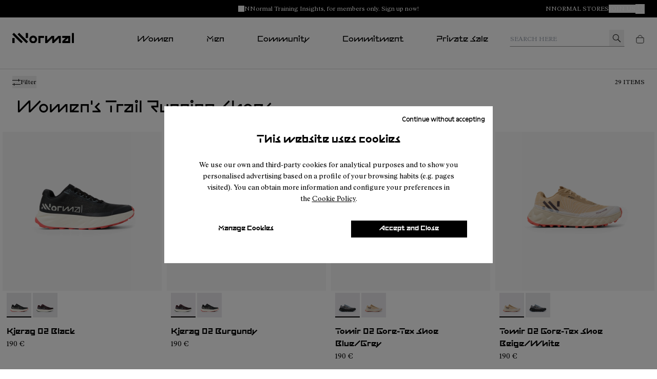

--- FILE ---
content_type: text/html; charset=utf-8
request_url: https://www.nnormal.com/en_SK/women/shoes/tomir
body_size: 38862
content:
<!DOCTYPE html><html lang="en-SK"><head><meta charSet="utf-8"/><meta name="viewport" content="width=device-width, initial-scale=1.0, maximum-scale=1.0, user-scalable=yes, viewport-fit=cover"/><script id="lazyloadvideo-intersector"></script><meta property="og:price:currency" content="EUR"/><script type="application/ld+json">{"@context":"https://schema.org","@type":"WebSite","url":"https://www.camper.com/en_SK","potentialAction":{"@type":"SearchAction","target":{"@type":"EntryPoint","urlTemplate":"https://www.camper.com/en_SK/search?searchTerm={search_term_string}"},"query-input":"required name=search_term_string"}}</script><title>Women&#x27;s Trail Running Shoes | NNormal®</title><meta name="title" content="Women&#x27;s Trail Running Shoes | NNormal®"/><meta name="description" content="Women&#x27;s trail running shoes. Made with the latest Vibram technology | Durable | Maximum grip | Lightweight"/><link rel="canonical" href="https://www.nnormal.com/en_SK/women/shoes"/><meta name="next-head-count" content="9"/><link rel="apple-touch-icon" sizes="128x128" href="/assets-new/icons/app-icon-nnormal.png"/><link rel="icon" sizes="192x192" href="/assets-new/icons/app-icon-nnormal.png"/><link rel="manifest" href="/assets-new/manifest-nnormal.webmanifest"/><link rel="icon" href="/assets-new/favicon-nnormal.ico"/><meta name="google-site-verification" content="qoSF0aTzLL5q5T_QHhbsEkxGj6yQoUUPQaBvwgpuR0Y"/><script type="text/javascript" data-cookieconsent="ignore">
                  window.dataLayer = window.dataLayer || [];
                  function gtag() {
                      dataLayer.push(arguments)
                  }
                  gtag("consent", "default", {
                      ad_personalization: "denied",
                      ad_storage: "denied",
                      ad_user_data: "denied",
                      analytics_storage: "denied",
                      functionality_storage: "denied",
                      personalization_storage: "denied",
                      security_storage: "granted",
                      wait_for_update: 500,
                  })
                  gtag("set", "ads_data_redaction", true);
                  gtag("set", "url_passthrough", true);
                </script><script type="text/javascript" id="Cookiebot" async="" src="https://consent.cookiebot.com/uc.js" data-cbid="15bdd0d2-6e6b-4d69-b2ff-4ad8da02a6dd" data-culture="en"></script><link rel="preload" href="/_next/static/css/cc0c30afd6c62383.css" as="style"/><link rel="stylesheet" href="/_next/static/css/cc0c30afd6c62383.css" data-n-g=""/><link rel="preload" href="/_next/static/css/4e37dac27c79f085.css" as="style"/><link rel="stylesheet" href="/_next/static/css/4e37dac27c79f085.css" data-n-p=""/><link rel="preload" href="/_next/static/css/1c4f71df5cb5cde3.css" as="style"/><link rel="stylesheet" href="/_next/static/css/1c4f71df5cb5cde3.css" data-n-p=""/><link rel="preload" href="/_next/static/css/310e99c807014862.css" as="style"/><link rel="stylesheet" href="/_next/static/css/310e99c807014862.css"/><link rel="preload" href="/_next/static/css/228b7e33c2252558.css" as="style"/><link rel="stylesheet" href="/_next/static/css/228b7e33c2252558.css"/><link rel="preload" href="/_next/static/css/925a8577e65accd3.css" as="style"/><link rel="stylesheet" href="/_next/static/css/925a8577e65accd3.css"/><noscript data-n-css=""></noscript><script defer="" nomodule="" src="/_next/static/chunks/polyfills-c67a75d1b6f99dc8.js"></script><script defer="" src="/_next/static/chunks/6667d7b9.8488cfc0c0f88d19.js"></script><script defer="" src="/_next/static/chunks/5137-6b48c78500913188.js"></script><script defer="" src="/_next/static/chunks/2886-9016c94096067553.js"></script><script defer="" src="/_next/static/chunks/6964.679b9f2e24e5b353.js"></script><script defer="" src="/_next/static/chunks/8154.60cc93d849e977ad.js"></script><script defer="" src="/_next/static/chunks/5596.bfa5dadf24e84315.js"></script><script defer="" src="/_next/static/chunks/3740.a5e4bf9928a2dae0.js"></script><script defer="" src="/_next/static/chunks/9382.98efdb8ebfa73101.js"></script><script defer="" src="/_next/static/chunks/5972.6da194d538997bda.js"></script><script defer="" src="/_next/static/chunks/4533.8bd3ef5d44136c66.js"></script><script defer="" src="/_next/static/chunks/1805.ab45e3b997459e2f.js"></script><script defer="" src="/_next/static/chunks/9678.b874924874505ff9.js"></script><script defer="" src="/_next/static/chunks/1919.37971b4daac88ad0.js"></script><script defer="" src="/_next/static/chunks/1242.a57833ac311b6de5.js"></script><script defer="" src="/_next/static/chunks/6037.46ae916bdb8219ca.js"></script><script defer="" src="/_next/static/chunks/4358.6f9ef240934e4fa4.js"></script><script defer="" src="/_next/static/chunks/2994.c3b0442a6c44517d.js"></script><script defer="" src="/_next/static/chunks/1513.518a28c13fe4dfc2.js"></script><script defer="" src="/_next/static/chunks/2856.172b6e90c8bea78f.js"></script><script defer="" src="/_next/static/chunks/6306.41fe3d1d1ee782fa.js"></script><script defer="" src="/_next/static/chunks/3725.5e597e1f988d6aa7.js"></script><script defer="" src="/_next/static/chunks/3587.2b5ed5772e3a1b07.js"></script><script defer="" src="/_next/static/chunks/9252.512fddaa85d184e5.js"></script><script defer="" src="/_next/static/chunks/5037.910a75a09d2620d3.js"></script><script defer="" src="/_next/static/chunks/8350.fd7faef486d62b6d.js"></script><script defer="" src="/_next/static/chunks/7953.cb190ac26a84e829.js"></script><script src="/_next/static/chunks/webpack-04f4b9151ddbcf21.js" defer=""></script><script src="/_next/static/chunks/framework-c785d58f95541f19.js" defer=""></script><script src="/_next/static/chunks/main-f977ddc700a7cd3c.js" defer=""></script><script src="/_next/static/chunks/pages/_app-b04d5253cfb9162c.js" defer=""></script><script src="/_next/static/chunks/6676-ce4a39e06f573387.js" defer=""></script><script src="/_next/static/chunks/9651-a4db904efd85a8f3.js" defer=""></script><script src="/_next/static/chunks/9825-c8f0ccd73114ed24.js" defer=""></script><script src="/_next/static/chunks/774-95f916e78942a92e.js" defer=""></script><script src="/_next/static/chunks/1386-0c6a66f3a70a6138.js" defer=""></script><script src="/_next/static/chunks/617-ba9919e25ec8e3b6.js" defer=""></script><script src="/_next/static/chunks/6697-eff7c577f10beb6e.js" defer=""></script><script src="/_next/static/chunks/7752-6684c3f7cc5af5d7.js" defer=""></script><script src="/_next/static/chunks/3531-629b7a116903eb1d.js" defer=""></script><script src="/_next/static/chunks/8617-d7dc1f75adb08845.js" defer=""></script><script src="/_next/static/chunks/9228-fd3aaa2e775f6119.js" defer=""></script><script src="/_next/static/chunks/9872-735153a8ad2109b8.js" defer=""></script><script src="/_next/static/chunks/5080-a7df31b02ed2f916.js" defer=""></script><script src="/_next/static/chunks/8996-28c5f6c06a7fb11a.js" defer=""></script><script src="/_next/static/chunks/pages/%5Btarget%5D/%5Bproduct%5D/%5Bbrand%5D-3b960436cb0ecc2b.js" defer=""></script><script src="/_next/static/fThCl48BVRslwwruOxVfk/_buildManifest.js" defer=""></script><script src="/_next/static/fThCl48BVRslwwruOxVfk/_ssgManifest.js" defer=""></script><style data-styled="" data-styled-version="6.0.8">.kNRCsX{text-decoration:none;}/*!sc*/
.kNRCsX:hover{color:#000000;}/*!sc*/
data-styled.g381[id="sc-SMwDY"]{content:"kNRCsX,"}/*!sc*/
.lkxdMI{padding:0;margin:0;list-style:none;}/*!sc*/
data-styled.g382[id="sc-gopcNe"]{content:"lkxdMI,"}/*!sc*/
.eTEovM{margin-top:5px;}/*!sc*/
data-styled.g383[id="sc-jNkudv"]{content:"eTEovM,"}/*!sc*/
.pUeOx{margin:0;padding:0;white-space:normal;font-weight:normal;font-family:ModeloRegular;color:#000000;color:#000000;font-size:0.75em;text-shadow:unset;}/*!sc*/
@media (min-width: 1440px){.pUeOx{color:#000000;font-size:1em;}}/*!sc*/
@media (min-width: 768px) and (max-width: 1439px){.pUeOx{color:#000000;font-size:1em;}}/*!sc*/
@media (min-width: 1440px){.pUeOx{text-shadow:unset;}}/*!sc*/
@media (min-width: 768px) and (max-width: 1439px){.pUeOx{text-shadow:unset;}}/*!sc*/
.DFrcF{margin:0;padding:0;white-space:normal;font-weight:normal;font-family:ModeloRegular;color:#000000;color:#000000;font-size:0.75em;text-shadow:unset;}/*!sc*/
@media (min-width: 1440px){.DFrcF{color:#000000;font-size:0.75em;}}/*!sc*/
@media (min-width: 768px) and (max-width: 1439px){.DFrcF{color:#000000;font-size:0.75em;}}/*!sc*/
@media (min-width: 1440px){.DFrcF{text-shadow:unset;}}/*!sc*/
@media (min-width: 768px) and (max-width: 1439px){.DFrcF{text-shadow:unset;}}/*!sc*/
.fxZvhB{margin:0;padding:0;white-space:normal;font-weight:normal;font-family:ModeloRegular;color:#000;color:#000;font-size:0.75em;text-shadow:unset;}/*!sc*/
@media (min-width: 1440px){.fxZvhB{color:#000;font-size:1em;}}/*!sc*/
@media (min-width: 768px) and (max-width: 1439px){.fxZvhB{color:#000;font-size:1em;}}/*!sc*/
@media (min-width: 1440px){.fxZvhB{text-shadow:unset;}}/*!sc*/
@media (min-width: 768px) and (max-width: 1439px){.fxZvhB{text-shadow:unset;}}/*!sc*/
.kNNCYs{margin:0;padding:0;white-space:normal;font-weight:normal;font-family:ModeloRegular;color:#FFFFFF;color:#FFFFFF;font-size:1.25em;text-shadow:unset;}/*!sc*/
@media (min-width: 1440px){.kNNCYs{color:#FFFFFF;font-size:1em;}}/*!sc*/
@media (min-width: 768px) and (max-width: 1439px){.kNNCYs{color:#FFFFFF;font-size:1.25em;}}/*!sc*/
@media (min-width: 1440px){.kNNCYs{text-shadow:unset;}}/*!sc*/
@media (min-width: 768px) and (max-width: 1439px){.kNNCYs{text-shadow:unset;}}/*!sc*/
.aYyfs{margin:0;padding:0;white-space:normal;font-weight:normal;font-family:RyhmesTextRegular;color:#FFFFFF;color:#FFFFFF;font-size:1em;text-shadow:unset;}/*!sc*/
@media (min-width: 1440px){.aYyfs{color:#FFFFFF;font-size:1.25em;}}/*!sc*/
@media (min-width: 768px) and (max-width: 1439px){.aYyfs{color:#FFFFFF;font-size:1em;}}/*!sc*/
@media (min-width: 1440px){.aYyfs{text-shadow:unset;}}/*!sc*/
@media (min-width: 768px) and (max-width: 1439px){.aYyfs{text-shadow:unset;}}/*!sc*/
.krqzLz{margin:0;padding:0;white-space:normal;font-weight:normal;font-family:ModeloBold;color:#FFFFFF;color:#FFFFFF;font-size:16px;text-shadow:unset;cursor:pointer;}/*!sc*/
.krqzLz:hover{color:#ffffffce;}/*!sc*/
@media (min-width: 1440px){.krqzLz{color:#FFFFFF;font-size:0.875em;}}/*!sc*/
@media (min-width: 768px) and (max-width: 1439px){.krqzLz{color:#FFFFFF;font-size:14px;}}/*!sc*/
@media (min-width: 1440px){.krqzLz{text-shadow:unset;}}/*!sc*/
@media (min-width: 768px) and (max-width: 1439px){.krqzLz{text-shadow:unset;}}/*!sc*/
display:inline-block;/*!sc*/
.cpeDiM{margin:0;padding:0;white-space:normal;font-weight:normal;font-family:ModeloBold;color:#FFFFFF;color:#FFFFFF;font-size:16px;text-shadow:unset;cursor:pointer;margin-top:10px;}/*!sc*/
.cpeDiM:hover{color:#ffffffce;}/*!sc*/
@media (min-width: 1440px){.cpeDiM{color:#FFFFFF;font-size:0.875em;}}/*!sc*/
@media (min-width: 768px) and (max-width: 1439px){.cpeDiM{color:#FFFFFF;font-size:14px;}}/*!sc*/
@media (min-width: 1440px){.cpeDiM{text-shadow:unset;}}/*!sc*/
@media (min-width: 768px) and (max-width: 1439px){.cpeDiM{text-shadow:unset;}}/*!sc*/
display:inline-block;/*!sc*/
.fOtjhx{margin:0;padding:0;white-space:nowrap;font-weight:normal;font-family:ModeloBold;color:#FFFFFF;color:#FFFFFF;font-size:1em;text-shadow:unset;line-height:1.5;margin-top:5px;}/*!sc*/
@media (min-width: 1440px){.fOtjhx{color:#FFFFFF;font-size:0.875em;}}/*!sc*/
@media (min-width: 768px) and (max-width: 1439px){.fOtjhx{color:#FFFFFF;font-size:0.875em;}}/*!sc*/
@media (min-width: 1440px){.fOtjhx{text-shadow:unset;}}/*!sc*/
@media (min-width: 768px) and (max-width: 1439px){.fOtjhx{text-shadow:unset;}}/*!sc*/
.fmmMbu{margin:0;padding:0;white-space:normal;font-weight:normal;font-family:RyhmesTextLight;color:#FFFFFF;color:#FFFFFF;font-size:16px;text-shadow:unset;cursor:pointer;margin-top:10px;}/*!sc*/
.fmmMbu:hover{color:#ffffffce;}/*!sc*/
@media (min-width: 1440px){.fmmMbu{color:#FFFFFF;font-size:0.875em;}}/*!sc*/
@media (min-width: 768px) and (max-width: 1439px){.fmmMbu{color:#FFFFFF;font-size:14px;}}/*!sc*/
@media (min-width: 1440px){.fmmMbu{text-shadow:unset;}}/*!sc*/
@media (min-width: 768px) and (max-width: 1439px){.fmmMbu{text-shadow:unset;}}/*!sc*/
display:inline-block;/*!sc*/
.kCQkSd{margin:0;padding:0;white-space:normal;font-weight:normal;font-family:RyhmesTextLight;color:#FFFFFF;color:#FFFFFF;font-size:16px;text-shadow:unset;cursor:pointer;margin-top:15px;}/*!sc*/
.kCQkSd:hover{color:#ffffffce;}/*!sc*/
@media (min-width: 1440px){.kCQkSd{color:#FFFFFF;font-size:0.875em;}}/*!sc*/
@media (min-width: 768px) and (max-width: 1439px){.kCQkSd{color:#FFFFFF;font-size:14px;}}/*!sc*/
@media (min-width: 1440px){.kCQkSd{text-shadow:unset;}}/*!sc*/
@media (min-width: 768px) and (max-width: 1439px){.kCQkSd{text-shadow:unset;}}/*!sc*/
.jwEHqc{margin:0;padding:0;white-space:normal;font-weight:normal;font-family:RyhmesTextRegular;color:#FFFFFF;color:#FFFFFF;font-size:0.75em;text-shadow:unset;}/*!sc*/
@media (min-width: 1440px){.jwEHqc{color:#FFFFFF;font-size:0.75em;}}/*!sc*/
@media (min-width: 768px) and (max-width: 1439px){.jwEHqc{color:#FFFFFF;font-size:0.75em;}}/*!sc*/
@media (min-width: 1440px){.jwEHqc{text-shadow:unset;}}/*!sc*/
@media (min-width: 768px) and (max-width: 1439px){.jwEHqc{text-shadow:unset;}}/*!sc*/
.gScFWM{margin:0;padding:0;text-decoration:none;white-space:normal;font-weight:normal;font-family:RyhmesTextRegular;color:#FFFFFF;color:#FFFFFF;font-size:1em;text-shadow:unset;cursor:pointer;}/*!sc*/
@media (min-width: 1440px){.gScFWM{color:#FFFFFF;font-size:0.75em;}}/*!sc*/
@media (min-width: 768px) and (max-width: 1439px){.gScFWM{color:#FFFFFF;font-size:0.75em;}}/*!sc*/
@media (min-width: 1440px){.gScFWM{text-shadow:unset;}}/*!sc*/
@media (min-width: 768px) and (max-width: 1439px){.gScFWM{text-shadow:unset;}}/*!sc*/
data-styled.g384[id="sc-glxilw"]{content:"pUeOx,DFrcF,fxZvhB,kNNCYs,aYyfs,krqzLz,cpeDiM,fOtjhx,fmmMbu,kCQkSd,jwEHqc,gScFWM,"}/*!sc*/
.dxnxgz{pointer-events:initial;color:#000000;font-family:RyhmesTextRegular;background-color:#FFFFFF;font-size:1em;font-weight:normal;width:auto;text-decoration:none;white-space:normal;box-shadow:unset;margin-top:20px;margin-left:0px;margin-right:4px;margin-bottom:4px;cursor:pointer;appearance:none;border:none;display:inline-block;padding:10px 20px;text-align:center;border:none;}/*!sc*/
@media (min-width: 1440px){.dxnxgz{color:#000000;background-color:#FFFFFF;font-size:1em;}}/*!sc*/
@media (min-width: 768px) and (max-width: 1439px){.dxnxgz{color:#000000;background-color:#FFFFFF;font-size:1em;}}/*!sc*/
@media (min-width: 1440px){.dxnxgz{box-shadow:unset;}}/*!sc*/
@media (min-width: 768px) and (max-width: 1439px){.dxnxgz{box-shadow:unset;}}/*!sc*/
.dxnxgz:hover{color:#ffffff;background-color:#000000;}/*!sc*/
data-styled.g385[id="sc-jKszBN"]{content:"dxnxgz,"}/*!sc*/
.WczPp{display:flex;}/*!sc*/
data-styled.g441[id="sc-dkXCKf"]{content:"WczPp,"}/*!sc*/
.dnmzni{margin-right:1em;}/*!sc*/
.dnmzni img{max-width:100%;}/*!sc*/
data-styled.g442[id="sc-jWMBZV"]{content:"dnmzni,"}/*!sc*/
.gHEhye{display:flex;width:100%;align-items:center;flex-wrap:wrap;}/*!sc*/
@media (min-width: 1180px){.gHEhye .column:first-child{order:1;}}/*!sc*/
.gHEhye .column:last-child{order:-1;}/*!sc*/
@media (min-width: 992px){.gHEhye .column:last-child{justify-content:center;order:initial;}}/*!sc*/
@media (min-width: 1180px){.gHEhye .column:last-child{order:2;}}/*!sc*/
.gHEhye .column:nth-child(2){justify-content:flex-end;}/*!sc*/
@media (max-width: 767px){.gHEhye .column:nth-child(2){display:none;}}/*!sc*/
@media (min-width: 768px){.gHEhye .column:nth-child(2){text-align:right;}}/*!sc*/
@media (min-width: 768px){.gHEhye .column:nth-child(2){order:3;}}/*!sc*/
@media (min-width: 768px){.gHEhye{border-top:1px solid white;}}/*!sc*/
data-styled.g443[id="sc-hfxBng"]{content:"gHEhye,"}/*!sc*/
.dbCGrJ{flex:1;height:100%;padding:14px 24px 32px;}/*!sc*/
.dbCGrJ u{text-decoration:none;color:#a9a9a9;}/*!sc*/
@media (min-width: 768px){.dbCGrJ{padding:14px 24px;}}/*!sc*/
data-styled.g445[id="sc-djrtS"]{content:"dbCGrJ,"}/*!sc*/
.jWHidy{display:flex;justify-content:center;align-items:center;}/*!sc*/
@media (max-width: 768px){.jWHidy{padding-top:40px;}}/*!sc*/
data-styled.g446[id="sc-RrcPl"]{content:"jWHidy,"}/*!sc*/
.bjUNlj img{width:32px;height:32px;}/*!sc*/
@media (min-width: 768px){.bjUNlj img{width:24px;height:24px;}}/*!sc*/
data-styled.g447[id="sc-jpxLBs"]{content:"bjUNlj,"}/*!sc*/
.copGvF{display:flex;}/*!sc*/
data-styled.g449[id="sc-cnjBIe"]{content:"copGvF,"}/*!sc*/
.bpBsCo{flex:1;height:100%;padding:40px 50px;}/*!sc*/
@media (max-width: 768px){.bpBsCo{padding:40px 24px;}}/*!sc*/
data-styled.g451[id="sc-izgokQ"]{content:"bpBsCo,"}/*!sc*/
.gDzWqV{margin-top:10px;}/*!sc*/
data-styled.g452[id="sc-fAUUwI"]{content:"gDzWqV,"}/*!sc*/
.hfRihe{display:inline-block;margin-top:20px;}/*!sc*/
data-styled.g453[id="sc-bIOlEt"]{content:"hfRihe,"}/*!sc*/
.cDeWVI{margin-top:0;border:solid 1px #ffffff;}/*!sc*/
data-styled.g454[id="sc-jOcucq"]{content:"cDeWVI,"}/*!sc*/
.bIbRpP{display:flex;}/*!sc*/
.bIbRpP img{position:absolute;top:24px;right:24px;}/*!sc*/
@media (min-width: 767px){.bIbRpP img{display:none;}}/*!sc*/
.bIbRpP input:checked~img{transform:rotate(180deg);}/*!sc*/
data-styled.g455[id="sc-fVVLkb"]{content:"bIbRpP,"}/*!sc*/
.jsLhlR{flex:1;height:100%;padding:0 15px;}/*!sc*/
@media (min-width: 767px){.jsLhlR{padding:40px 50px;}}/*!sc*/
@media (max-width: 1199px) and (min-width: 767px){.jsLhlR{border-top:1px solid white;}}/*!sc*/
data-styled.g456[id="sc-hKVeKU"]{content:"jsLhlR,"}/*!sc*/
.hRMvjw{position:absolute;left:0;top:0;z-index:2;width:100%;height:45px;opacity:0;-webkit-appearance:none;appearance:none;margin:0;cursor:pointer;}/*!sc*/
@media (min-width: 767px){.hRMvjw{display:none;}}/*!sc*/
data-styled.g457[id="sc-dSOvSF"]{content:"hRMvjw,"}/*!sc*/
@media (max-width: 767px){.kZnhGC{margin-top:15px;}.kZnhGC a{font-size:1em;}input:checked~.kZnhGC{display:block;}}/*!sc*/
data-styled.g458[id="sc-IGURG"]{content:"kZnhGC,"}/*!sc*/
.ebabne{line-height:1.15;}/*!sc*/
data-styled.g459[id="sc-ifVVyn"]{content:"ebabne,"}/*!sc*/
@media (max-width: 767px){.flaUig{padding:20px 24px!important;border-top:1px solid black;}.flaUig:last-child{border-bottom:1px solid black;}}/*!sc*/
data-styled.g460[id="sc-gUDHus"]{content:"flaUig,"}/*!sc*/
.grXBoL{background-color:#000000;font-size:initial;font-family:initial;line-height:initial;font-feature-settings:initial;font-variant:initial;}/*!sc*/
.grXBoL .logos{padding:0;text-align:center;}/*!sc*/
.grXBoL .logos img{padding:0 14px 28px;}/*!sc*/
@media (max-width: 767px){.grXBoL .logos img{padding:20px 14px 0;}}/*!sc*/
.grXBoL .logos .logo-planet{height:75px;}/*!sc*/
.grXBoL .logos .logo-b-corp{height:100px;}/*!sc*/
data-styled.g461[id="sc-dcwYCd"]{content:"grXBoL,"}/*!sc*/
.iSQjZ:last-child{border-bottom:none;}/*!sc*/
@media (min-width: 1440px){.sc-fiyPOj{border-bottom:none;}}/*!sc*/
data-styled.g462[id="sc-fiyPOj"]{content:"iSQjZ,"}/*!sc*/
.itTaqh{flex:1;height:100%;padding:40px 50px;}/*!sc*/
data-styled.g463[id="sc-geESbK"]{content:"itTaqh,"}/*!sc*/
.jnjjVY{min-width:200px;display:flex;align-items:center;justify-content:flex-start;margin:0;}/*!sc*/
.jnjjVY img{width:120px;}/*!sc*/
data-styled.g493[id="sc-czJcKN"]{content:"jnjjVY,"}/*!sc*/
.eYzfLp{display:flex;align-items:center;justify-content:center;text-align:center;}/*!sc*/
data-styled.g494[id="sc-kEXliK"]{content:"eYzfLp,"}/*!sc*/
.bHhBss{display:flex;z-index:1;background-color:#fff;justify-content:space-between;align-items:center;position:relative;font-size:initial;font-family:initial;line-height:initial;font-feature-settings:initial;font-variant:initial;padding:0 24px;height:80px;}/*!sc*/
.bHhBss .rhymes{font-family:"RyhmesTextRegular";}/*!sc*/
.bHhBss .tnm__sub-title,.bHhBss .tnm__list,.bHhBss .tnm__item,.bHhBss .tnm__link{font-size:1rem;margin-bottom:15px;}/*!sc*/
.bHhBss .tnm__title{display:block;padding:0 2em;}/*!sc*/
.bHhBss .tnm__title >a{position:relative;padding:2em 0;display:block;}/*!sc*/
.bHhBss .tnm__title >a:after{position:absolute;bottom:25px;left:0;content:"";border-top:1px solid #000000;transition:0.2s;width:0;}/*!sc*/
.bHhBss .tnm__title:hover>a:after,.bHhBss .tnm__title.selectedmenu>a:after{width:100%;}/*!sc*/
.bHhBss .tnm__title-field{position:absolute;top:0;background:red;height:2.9em;width:3em;z-index:999;cursor:pointer;}/*!sc*/
.bHhBss .tnm__list{list-style:none;padding:0;margin:0;}/*!sc*/
.bHhBss .tnm__listtitle{padding-left:20px;}/*!sc*/
.bHhBss .tnm__item,.bHhBss .tnm__sub-title{text-align:center;}/*!sc*/
.bHhBss .tnm__sub-title--sizes-title{text-transform:uppercase;font-size:0.625rem;margin-bottom:32px;margin-top:0px;}/*!sc*/
.bHhBss .tnm__link:hover{color:#000000;}/*!sc*/
.bHhBss .tnm__row{width:14.285714285714286%;z-index:0!important;}/*!sc*/
.bHhBss .tnm__row+div{display:flex;justify-content:flex-end;}/*!sc*/
.bHhBss .tnm__column{display:flex;justify-content:center;align-items:center;margin:0 2em;z-index:2;flex-direction:column;}/*!sc*/
.bHhBss .tnm__column--double{width:28.571428571428573%;display:flex;flex-wrap:wrap;align-content:flex-start;}/*!sc*/
.bHhBss .tnm__column--double >a{width:100%;}/*!sc*/
.bHhBss .tnm__column--double >div{width:50%;margin-left:auto;}/*!sc*/
.bHhBss .tnm__row .tnm__column{width:100%;border:none;}/*!sc*/
.bHhBss .tnm__image{display:block;height:100%;width:auto;}/*!sc*/
.bHhBss .agrupamelos{outline:2px dashed orange;}/*!sc*/
@media screen and (max-width: 1199px){.bHhBss{display:none;}}/*!sc*/
data-styled.g495[id="sc-gMQCqv"]{content:"bHhBss,"}/*!sc*/
.gxFxSu{min-width:200px;display:flex;justify-content:flex-end;align-items:center;order:100;}/*!sc*/
data-styled.g496[id="sc-jXIYCI"]{content:"gxFxSu,"}/*!sc*/
.fLeZBJ{display:none;position:relative;font-size:initial;font-family:initial;line-height:initial;font-feature-settings:initial;font-variant:initial;top:0px;padding:0 24px;padding-bottom:1em;padding-top:1em!important;border-bottom:1px solid #dfdfdf;}/*!sc*/
@media (max-width: 1199px){.fLeZBJ{display:block;}}/*!sc*/
.fLeZBJ .rhymes{font-family:"RyhmesTextRegular";}/*!sc*/
@media (min-width: 768px){.tnmhighlightgoods{width:30%!important;}}/*!sc*/
.tnmgoods{padding-left:0px!important;}/*!sc*/
@media (max-width: 767px){.tnmgoods{border-top:1px solid #919191;}}/*!sc*/
@media (min-width: 768px) and (max-width: 1023px){.tnmgoods{width:65%!important;}}/*!sc*/
@media (min-width: 1024px){.tnmgoods{width:70%!important;}}/*!sc*/
.tnm__open-field{border:none;}/*!sc*/
.tnm__sub-title,.tnm__list,.tnm__item,.tnm__link{font-size:1rem;}/*!sc*/
.tnm__open{position:relative;z-index:2;display:flex;align-items:center;justify-content:center;}/*!sc*/
.tnm__open img{stroke:black;}/*!sc*/
.tnm__close{padding-top:2px;padding-left:5px;z-index:2;}/*!sc*/
.tnm__wrapper{position:relative;}/*!sc*/
.tnm__open-field{-webkit-appearance:none;-moz-appearance:none;appearance:none;position:absolute;left:0;top:0;height:100%;width:4em;z-index:101;cursor:pointer;opacity:0;}/*!sc*/
.tnm__open-field:checked{top:-1.4em;left:-0.8em;height:4em;}/*!sc*/
.tnm__modal{position:fixed;top:0;left:0;width:100%;height:100vh;max-height:950px;background:white;overflow-y:auto;overflow-x:hidden;z-index:101;}/*!sc*/
.tnm__modal-header{align-items:center;display:grid;grid-gap:20px;grid-template-columns:24px auto 24px;padding:16px 20px 8px;}/*!sc*/
@media (max-width: 767px){.tnm__modal-header{grid-template-columns:24px 24px auto;}}/*!sc*/
.tnm__search fieldset{border:none;padding:0;display:flex;align-items:center;}/*!sc*/
.tnm__search fieldset input{margin-left:8px;border-width:0 0 1px 0;border-bottom:1px solid #979797;padding:12px 16px;}/*!sc*/
.tnm__modal-image img{margin-left:-44px;}/*!sc*/
@media (min-width: 767px){.tnm__modal-image img{margin-left:0;}}/*!sc*/
.tnm__menu{position:relative;display:flex;border-top:1px solid #dfdfdf;margin-top:10px;}/*!sc*/
.tnm__menu::after{content:"";position:absolute;left:0;width:100%;border-bottom:1px solid #dfdfdf;height:100%;}/*!sc*/
.tnm__title{display:block;}/*!sc*/
@media (max-width: 1199px){.tnm__title{border-right:1px solid #dfdfdf;}}/*!sc*/
.tnm__title >a{position:relative;padding:12px 18px;display:block;white-space:nowrap;}/*!sc*/
.tnm__title >a:first-child{z-index:2;}/*!sc*/
@media (max-width: 376px){.tnm__title >a{padding:12px 15px;font-size:0.72em;}}/*!sc*/
@media (max-width: 321px){.tnm__title >a{padding:12px 10px;font-size:0.72em;}}/*!sc*/
.tnm__title >img{width:10px;height:18px;margin:auto 12px;}/*!sc*/
.tnm__title:hover>a:after{width:100%;}/*!sc*/
.tnm__menu-item:first-child .tnm__title{display:flex;align-items:center;height:100%;}/*!sc*/
.tnm__title-field:checked~a,.tnm__menu-item--active a{background:#000000;color:white;}/*!sc*/
.tnm__title-field{position:absolute;z-index:2;width:4.5em;height:3em;z-index:999;cursor:pointer;appearance:none;margin:0;opacity:0;cursor:pointer;margin-bottom:-2em;}/*!sc*/
.tnm__highlights{padding:0;max:100vh;overflow:auto;}/*!sc*/
.tnm__list{list-style:none;padding:0;margin:0;}/*!sc*/
.tnm__item,.tnm__sub-title{margin-top:8px;}/*!sc*/
.tnm__sub-title--sizes-title{width:100%;text-transform:uppercase;font-size:0.625rem;margin-bottom:32px;}/*!sc*/
.tnm__link:hover{color:#000000;}/*!sc*/
.tnm__sub-title--line-title+.tnm__list{padding-left:20px;}/*!sc*/
.tnm__link-toggle{cursor:pointer;position:absolute;opacity:0;right:0;width:100%;min-height:4.5em;appearance:none;margin:0;z-index:2;}/*!sc*/
.tnm__line:first-child{padding-top:20px;}/*!sc*/
.tnm__line:last-child{padding-bottom:20px;}/*!sc*/
.tnm__line:only-child,.tnm__line:nth-child(2):last-child{padding:20px 0;}/*!sc*/
@media (max-width: 767px){.tnm__line{padding-bottom:20px;}}/*!sc*/
.tnm__link-toggle~.tnm__line{display:none;}/*!sc*/
.tnm__link-toggle:checked~.tnm__line{display:block;}/*!sc*/
.tnm__link-toggle:checked~a img{transform:rotate(180deg) translateY(50%);}/*!sc*/
.tnm__column{padding:0 20px;box-sizing:border-box;}/*!sc*/
.tnm__column--double{display:flex;flex-wrap:wrap;align-content:flex-start;justify-content:flex-end;width:100%;}/*!sc*/
.tnm__column--double >div{width:50%;}/*!sc*/
.tnm__column--double >div:not(:fist-child){margin-left:auto;}/*!sc*/
@media (max-width: 1199px){.tnm__column--simple{display:flex;flex-wrap:wrap;width:100%;}}/*!sc*/
.tnm__column-title{position:relative;display:flex;width:100vw;border-top:1px solid #919191;font-size:1rem;padding:20px;margin:0 -20px;justify-content:space-between;align-items:center;}/*!sc*/
.tnm__column-title img{position:absolute;right:16px;top:50%;width:16px;height:16px;transform:translateY(-50%);}/*!sc*/
.tnm__image{display:block;max-width:100%;}/*!sc*/
display:none;/*!sc*/
@media screen and (min-width: 1200px){display:none;}/*!sc*/
data-styled.g502[id="sc-vZZTk"]{content:"fLeZBJ,"}/*!sc*/
.npdMG{display:grid;grid-gap:20px;grid-template-columns:24px 24px 1fr 24px 24px;align-items:center;justify-content:center;}/*!sc*/
@media (max-width: 767px){.npdMG{grid-template-columns:24px 24px 1fr 68px;}}/*!sc*/
data-styled.g503[id="sc-dUVrjB"]{content:"npdMG,"}/*!sc*/
@media screen and (max-width: 768px){.bNcRgt{display:none;}}/*!sc*/
data-styled.g506[id="sc-ebTmSQ"]{content:"bNcRgt,"}/*!sc*/
.ipBVH{display:flex;align-items:center;justify-content:center;text-align:right;margin-left:auto;}/*!sc*/
data-styled.g507[id="sc-hAOEjh"]{content:"ipBVH,"}/*!sc*/
.lgGJwp.special_campaign{order:50;}/*!sc*/
data-styled.g508[id="sc-ipaMyy"]{content:"lgGJwp,"}/*!sc*/
.hMQIGr{display:none;position:absolute;top:100%;left:0;width:100%;background:rgba(255, 255, 255, 0.8);box-sizing:border-box;font-size:0.875em;padding:32px 0 22px;}/*!sc*/
.tnm--mobile .hMQIGr{border-top:none;}/*!sc*/
.tnm--desktop .tnm__title:hover .hMQIGr{display:flex;justify-content:center;align-items:flex-start;min-height:70px;}/*!sc*/
.tnm--mobile .tnm__title-field:checked~.hMQIGr{display:block;}/*!sc*/
@media (min-width: 767px){.tnm--mobile .tnm__title-field:checked~.hMQIGr{display:flex;flex-wrap:wrap;}}/*!sc*/
data-styled.g509[id="sc-yAupT"]{content:"hMQIGr,"}/*!sc*/
.jjYhJK{display:flex;padding-top:5px;}/*!sc*/
data-styled.g512[id="sc-jxEMYx"]{content:"jjYhJK,"}/*!sc*/
.dcUjHT{margin-bottom:10px;}/*!sc*/
data-styled.g515[id="sc-iftwvy"]{content:"dcUjHT,"}/*!sc*/
</style></head><body data-domain="nnormal"><div id="__next"><div class="style_layout__P9Wat"><div class="[--bg:theme(backgroundColor.neutral.inverted)] [--color:theme(textColor.inverted)] relative z-[1000]"><div class="z-100 relative grid min-h-[34px] grid-cols-1 grid-rows-1 bg-[var(--bg)] text-[var(--color)] transition-transform duration-200 ease-in-out data-[show=false]:-translate-y-full data-[show=true]:translate-y-0 lab:min-h-[20px]" id="header-ribbon" data-show="true"><div class="col-start-1 row-start-1 self-center"><div class="mx-auto"><div class="overflow-hidden"><div class="flex"><div class="transform-[translate3d(0,0,0)] min-w-0 shrink-0 grow-0 basis-full"><div class="flex h-full items-center justify-center gap-2.5 px-2 text-xs lab:justify-start lab:py-px md:justify-start md:px-6 lab:md:px-2.5 lg:justify-center lab:lg:justify-start"><button class="outline-none forced-colors:outline-[Highlight] group relative flex items-baseline" data-rac="" type="button" tabindex="0" data-react-aria-pressable="true" id="react-aria-:R6khj6:"><span aria-label="" class="inline-flex items-center gap-1"><span class="absolute left-1/2 top-1/2 -translate-x-1/2 -translate-y-1/2 [@media(pointer:fine)]:hidden size-5"></span><svg height="9" viewBox="0 0 18 9" width="18" data-expanded="false" class="size-3 transition-transform data-[expanded=true]:rotate-180"><path d="m4-4 3.67495264 3.67495264 4.32504736 4.32504736-8 8" fill="none" stroke="currentColor" stroke-linecap="square" transform="matrix(0 1 -1 0 12.96 -3.141463)"></path></svg></span></button><div class="flex items-center gap-1 text-center"><div role="button" class="cursor-pointer lab:text-left lab:text-xs lab:uppercase [&amp;_a]:text-[var(--color)] [&amp;_a]:hover:text-[var(--color)]" data-react-aria-pressable="true" tabindex="0"><a href="https://www.nnormal.com/int/content/nnormal-training-insights">NNormal Training Insights, for members only. Sign up now!</a></div></div></div></div></div></div></div></div><div class="z-10 col-start-1 row-start-1 flex items-center gap-8 self-center justify-self-end whitespace-nowrap bg-[var(--bg)] pr-2 text-xs text-[var(--color)] max-md:hidden md:pr-6 lab:md:pr-2.5"><a class="uppercase text-inverted hover:text-inverted camper:text-copy camper:hover:text-copy" data-rac="" href="/en_SK/shops" tabindex="0" data-react-aria-pressable="true">NNormal Stores</a><button class="outline-none forced-colors:outline-[Highlight] group cursor-pointer uppercase text-[var(--color)]" data-rac="" type="button" tabindex="0" data-react-aria-pressable="true" id="react-aria-:R54hj6:"><span aria-label="" class="inline-flex items-center gap-1">Join Us</span></button><div class="flex gap-2 max-md:hidden"><div><button data-state="closed" class="outline-none forced-colors:outline-[Highlight] group relative flex" data-rac="" type="button" tabindex="0" data-react-aria-pressable="true" aria-haspopup="dialog" aria-expanded="false" aria-controls="radix-:R74hj6:" id="react-aria-:Rv4hj6:"><span aria-label="" class="inline-flex items-center gap-1"><span class="absolute left-1/2 top-1/2 -translate-x-1/2 -translate-y-1/2  size-7"></span><span class="flex items-center"><svg xmlns="http://www.w3.org/2000/svg" width="18" height="19" viewBox="0 0 25 27" class="text-copy nnormal:text-inverted 2xl:hidden"><path fill="none" fill-rule="evenodd" stroke="currentColor" stroke-width="1.2" d="M13.148 23.279h12.148l-1.536-3.24-7.603-2.877v-2.513s1.528-1.269 1.985-2.945l1.03-.897.422-2.39s-.642-.454-.66-.473c0 0 0-6.944-5.786-6.944S7.362 7.944 7.362 7.944c-.018.019-.66.473-.66.473l.422 2.39 1.03.897c.457 1.676 1.985 2.945 1.985 2.945v2.513L2.536 20.04 1 23.279h12.148Z"></path></svg><span class="sr-only font-moderne uppercase 2xl:not-sr-only">My account</span></span></span></button></div></div></div></div></div><header class="style_headerNav__QMzZ2 lab:min-h-none lab:sticky lab:top-0 lab:z-30 lab:bg-neutral"><div class="headroom-wrapper"><div style="position:relative;top:0;left:0;right:0;z-index:1;-webkit-transform:translate3D(0, 0, 0);-ms-transform:translate3D(0, 0, 0);transform:translate3D(0, 0, 0)" class="headroom headroom--unfixed"><div class="sc-gMQCqv bHhBss tnm tnm--desktop"><a href="https://www.nnormal.com/en_SK" class="sc-czJcKN jnjjVY"><img alt="NNormal" src="https://www.nnormal.com/cms/api/assets/tiers-banners-homes/1bc02c82-b9b7-4feb-a8af-88ab7b304dcc/nnormal-logo.svg?version=0"/></a><div class="sc-jxEMYx jjYhJK"><div class="sc-ipaMyy lgGJwp"><span class="tnm__title "><a language="en" href="https://www.nnormal.com/en_SK/women/shoes" data-tracking="eventGA|main-menu|women|" title="NNormal Women" class="sc-SMwDY kNRCsX sc-glxilw pUeOx trackable "><span>Women</span></a><div class="sc-yAupT hMQIGr tnm__highlights tnm__highlights--5"><div class="sc-efxBTQ dbdQc tnm__column  tnm__column--simple
                
                  "><a language="en" href="https://www.nnormal.com/en_SK/women/all" data-tracking="eventGA|main-menu|women|all|" class="sc-SMwDY kNRCsX sc-glxilw DFrcF tnm__link trackable " title="NNormal Women See All"><span>See All</span></a><div class="sc-cieYbj dimybK tnm__line-root"><ul class="sc-fNYlaP edttXx tnm__list"><li class="sc-iftwvy dcUjHT tnm__item"><a language="en" href="https://www.nnormal.com/en_SK/content/new-arrivals#6b838f43-7760-4dea-b520-5ff924b75056" data-tracking="eventGA|main-menu|women|all-new-arrivals|" class="sc-SMwDY kNRCsX sc-glxilw DFrcF tnm__link trackable  rhymes" title="NNormal Women See All New Arrivals"><span>New Arrivals</span></a></li><li class="sc-iftwvy dcUjHT tnm__item"><a language="en" href="https://www.nnormal.com/en_SK/content/lookbook" data-tracking="eventGA|main-menu|women|all-new-arrivals|" class="sc-SMwDY kNRCsX sc-glxilw DFrcF tnm__link trackable  rhymes" title="NNormal Women See All Outfits SS25"><span>Outfits SS25</span></a></li></ul></div></div><div class="sc-efxBTQ dbdQc tnm__column  tnm__column--simple
                
                  "><a language="en" href="https://www.nnormal.com/en_SK/women/shoes" data-tracking="eventGA|main-menu|women|featured|" class="sc-SMwDY kNRCsX sc-glxilw DFrcF tnm__link trackable " title="NNormal Women Featured"><span>Featured</span></a><div class="sc-cieYbj dimybK tnm__line-root"><ul class="sc-fNYlaP edttXx tnm__list"><li class="sc-iftwvy dcUjHT tnm__item"><a language="en" href="https://www.nnormal.com/en_SK/women/shoes/kjerag-family" data-tracking="eventGA|main-menu|women|featured-fast-and-light|" class="sc-SMwDY kNRCsX sc-glxilw DFrcF tnm__link trackable  rhymes" title="NNormal Women Featured Fast &amp; Light"><span>Fast & Light</span></a></li><li class="sc-iftwvy dcUjHT tnm__item"><a language="en" href="https://www.nnormal.com/en_SK/women/shoes/tomir-family" data-tracking="eventGA|main-menu|women|featured-protection-and-stability|" class="sc-SMwDY kNRCsX sc-glxilw DFrcF tnm__link trackable  rhymes" title="NNormal Women Featured Protection &amp; stability"><span>Protection & stability</span></a></li><li class="sc-iftwvy dcUjHT tnm__item"><a language="en" href="https://www.nnormal.com/en_SK/women/shoes/kboix-family" data-tracking="eventGA|main-menu|women|featured-innovation|" class="sc-SMwDY kNRCsX sc-glxilw DFrcF tnm__link trackable  rhymes" title="NNormal Women Featured Innovation"><span>Innovation</span></a></li><li class="sc-iftwvy dcUjHT tnm__item"><a language="en" href="https://www.nnormal.com/en_SK/women/shoes/waterproof-family" data-tracking="eventGA|main-menu|women|featured-waterproof|" class="sc-SMwDY kNRCsX sc-glxilw DFrcF tnm__link trackable  rhymes" title="NNormal Women Featured Gore-Tex®"><span>Gore-Tex®</span></a></li></ul></div></div><div class="sc-efxBTQ dbdQc tnm__column  tnm__column--simple
                
                  "><a language="en" href="https://www.nnormal.com/en_SK/women/shoes" data-tracking="eventGA|main-menu|women|shoes|" class="sc-SMwDY kNRCsX sc-glxilw DFrcF tnm__link trackable " title="NNormal Women Shoes"><span>Shoes</span></a><div class="sc-cieYbj dimybK tnm__line-root"><ul class="sc-fNYlaP edttXx tnm__list"><li class="sc-iftwvy dcUjHT tnm__item"><a language="en" href="https://www.nnormal.com/en_SK/women/shoes" data-tracking="eventGA|main-menu|women|shoes-shoes|" class="sc-SMwDY kNRCsX sc-glxilw DFrcF tnm__link trackable  rhymes" title="NNormal Women Shoes All"><span>All</span></a></li><li class="sc-iftwvy dcUjHT tnm__item"><a language="en" href="https://www.nnormal.com/en_SK/content/kboix" data-tracking="eventGA|main-menu|women|shoes-kboix01|" class="sc-SMwDY kNRCsX sc-glxilw DFrcF tnm__link trackable  rhymes" title="NNormal Women Shoes Kboix 01"><span>Kboix 01</span></a></li><li class="sc-iftwvy dcUjHT tnm__item"><a language="en" href="https://www.nnormal.com/en_SK/content/kjerag" data-tracking="eventGA|main-menu|women|shoes-kjerag-01|" class="sc-SMwDY kNRCsX sc-glxilw DFrcF tnm__link trackable  rhymes" title="NNormal Women Shoes Kjerag 01"><span>Kjerag 01</span></a></li><li class="sc-iftwvy dcUjHT tnm__item"><a language="en" href="https://www.nnormal.com/en_SK/content/kjerag-02" data-tracking="eventGA|main-menu|women|shoes-kjerag-02|" class="sc-SMwDY kNRCsX sc-glxilw DFrcF tnm__link trackable  rhymes" title="NNormal Women Shoes Kjerag 02"><span>Kjerag 02</span></a></li><li class="sc-iftwvy dcUjHT tnm__item"><a language="en" href="https://www.nnormal.com/en_SK/content/kjerag-brut" data-tracking="eventGA|main-menu|women|shoes-kjerag-brut|" class="sc-SMwDY kNRCsX sc-glxilw DFrcF tnm__link trackable  rhymes" title="NNormal Women Shoes Kjerag Brut"><span>Kjerag Brut</span></a></li><li class="sc-iftwvy dcUjHT tnm__item"><a language="en" href="https://www.nnormal.com/en_SK/content/tomir-2" data-tracking="eventGA|main-menu|women|shoes-tomir02|" class="sc-SMwDY kNRCsX sc-glxilw DFrcF tnm__link trackable  rhymes" title="NNormal Women Shoes Tomir 02"><span>Tomir 02</span></a></li><li class="sc-iftwvy dcUjHT tnm__item"><a language="en" href="https://www.nnormal.com/en_SK/content/tomir-2#7c472ddd-3e47-4b8c-8c44-0b9409c982a6" data-tracking="eventGA|main-menu|women|shoes-tomir-02-gtx|" class="sc-SMwDY kNRCsX sc-glxilw DFrcF tnm__link trackable  rhymes" title="NNormal Women Shoes Tomir 02 Gore-Tex&lt;sup&gt;®&lt;/sup&gt;"><span>Tomir 02 Gore-Tex<sup>®</sup></span></a></li></ul></div></div><div class="sc-efxBTQ dbdQc tnm__column  tnm__column--simple
                
                  "><a language="en" href="https://www.nnormal.com/en_SK/women/apparel" data-tracking="eventGA|main-menu|women|apparels|" class="sc-SMwDY kNRCsX sc-glxilw DFrcF tnm__link trackable " title="NNormal Women Apparel"><span>Apparel</span></a><div class="sc-cieYbj dimybK tnm__line-root"><ul class="sc-fNYlaP edttXx tnm__list"><li class="sc-iftwvy dcUjHT tnm__item"><a language="en" href="https://www.nnormal.com/en_SK/women/apparel" data-tracking="eventGA|main-menu|women|apparels-apparel|" class="sc-SMwDY kNRCsX sc-glxilw DFrcF tnm__link trackable  rhymes" title="NNormal Women Apparel All"><span>All</span></a></li><li class="sc-iftwvy dcUjHT tnm__item"><a language="en" href="https://www.nnormal.com/en_SK/women/apparel/t-shirts" data-tracking="eventGA|main-menu|women|apparels-t-shirts|" class="sc-SMwDY kNRCsX sc-glxilw DFrcF tnm__link trackable  rhymes" title="NNormal Women Apparel T-shirts"><span>T-shirts</span></a></li><li class="sc-iftwvy dcUjHT tnm__item"><a language="en" href="https://www.nnormal.com/en_SK/women/apparel/pants" data-tracking="eventGA|main-menu|women|apparels-pants|" class="sc-SMwDY kNRCsX sc-glxilw DFrcF tnm__link trackable  rhymes" title="NNormal Women Apparel Pants &amp; Tights"><span>Pants & Tights</span></a></li><li class="sc-iftwvy dcUjHT tnm__item"><a language="en" href="https://www.nnormal.com/en_SK/women/apparel/jackets" data-tracking="eventGA|main-menu|women|apparels-jackets|" class="sc-SMwDY kNRCsX sc-glxilw DFrcF tnm__link trackable  rhymes" title="NNormal Women Apparel Jackets"><span>Jackets</span></a></li><li class="sc-iftwvy dcUjHT tnm__item"><a language="en" href="https://www.nnormal.com/en_SK/women/apparel/warm" data-tracking="eventGA|main-menu|women|apparels-warm|" class="sc-SMwDY kNRCsX sc-glxilw DFrcF tnm__link trackable  rhymes" title="NNormal Women Apparel Warm collection"><span>Warm collection</span></a></li></ul></div></div><div class="sc-efxBTQ dbdQc tnm__column tnm__column--last tnm__column--simple
                
                  "><a language="en" href="https://www.nnormal.com/en_SK/women/bags-accessories" data-tracking="eventGA|main-menu|women|accessories|" class="sc-SMwDY kNRCsX sc-glxilw DFrcF tnm__link trackable " title="NNormal Women Accessories"><span>Accessories</span></a><div class="sc-cieYbj dimybK tnm__line-root"><ul class="sc-fNYlaP edttXx tnm__list"><li class="sc-iftwvy dcUjHT tnm__item"><a language="en" href="https://www.nnormal.com/en_SK/women/bags-accessories" data-tracking="eventGA|main-menu|women|accessories-accessories|" class="sc-SMwDY kNRCsX sc-glxilw DFrcF tnm__link trackable  rhymes" title="NNormal Women Accessories All"><span>All</span></a></li><li class="sc-iftwvy dcUjHT tnm__item"><a language="en" href="https://www.nnormal.com/en_SK/women/bags-accessories/caps" data-tracking="eventGA|main-menu|women|accessories-caps|" class="sc-SMwDY kNRCsX sc-glxilw DFrcF tnm__link trackable  rhymes" title="NNormal Women Accessories Caps"><span>Caps</span></a></li><li class="sc-iftwvy dcUjHT tnm__item"><a language="en" href="https://www.nnormal.com/en_SK/women/bags-accessories/socks" data-tracking="eventGA|main-menu|women|accessories-socks|" class="sc-SMwDY kNRCsX sc-glxilw DFrcF tnm__link trackable  rhymes" title="NNormal Women Accessories Socks"><span>Socks</span></a></li><li class="sc-iftwvy dcUjHT tnm__item"><a language="en" href="https://www.nnormal.com/en_SK/women/bags-accessories/race-gear" data-tracking="eventGA|main-menu|women|accessories-race-gear|" class="sc-SMwDY kNRCsX sc-glxilw DFrcF tnm__link trackable  rhymes" title="NNormal Women Accessories Race Gear"><span>Race Gear</span></a></li></ul></div></div></div></span></div><div class="sc-ipaMyy lgGJwp"><span class="tnm__title "><a language="en" href="https://www.nnormal.com/en_SK/men/shoes" data-tracking="eventGA|main-menu|men|" title="NNormal Men" class="sc-SMwDY kNRCsX sc-glxilw pUeOx trackable "><span>Men</span></a><div class="sc-yAupT hMQIGr tnm__highlights tnm__highlights--5"><div class="sc-efxBTQ dbdQc tnm__column  tnm__column--simple
                
                  "><a language="en" href="https://www.nnormal.com/en_SK/men/all" data-tracking="eventGA|main-menu|men|all|" class="sc-SMwDY kNRCsX sc-glxilw DFrcF tnm__link trackable " title="NNormal Men See All"><span>See All</span></a><div class="sc-cieYbj dimybK tnm__line-root"><ul class="sc-fNYlaP edttXx tnm__list"><li class="sc-iftwvy dcUjHT tnm__item"><a language="en" href="https://www.nnormal.com/en_SK/content/new-arrivals" data-tracking="eventGA|main-menu|men|all-new-arrivals|" class="sc-SMwDY kNRCsX sc-glxilw DFrcF tnm__link trackable  rhymes" title="NNormal Men See All New Arrivals"><span>New Arrivals</span></a></li><li class="sc-iftwvy dcUjHT tnm__item"><a language="en" href="https://www.nnormal.com/en_SK/content/lookbook" data-tracking="eventGA|main-menu|men|all-new-arrivals|" class="sc-SMwDY kNRCsX sc-glxilw DFrcF tnm__link trackable  rhymes" title="NNormal Men See All Outfits SS25"><span>Outfits SS25</span></a></li></ul></div></div><div class="sc-efxBTQ dbdQc tnm__column  tnm__column--simple
                
                  "><a language="en" href="https://www.nnormal.com/en_SK/men/shoes" data-tracking="eventGA|main-menu|men|featured|" class="sc-SMwDY kNRCsX sc-glxilw DFrcF tnm__link trackable " title="NNormal Men Featured"><span>Featured</span></a><div class="sc-cieYbj dimybK tnm__line-root"><ul class="sc-fNYlaP edttXx tnm__list"><li class="sc-iftwvy dcUjHT tnm__item"><a language="en" href="https://www.nnormal.com/en_SK/men/shoes/kjerag-family" data-tracking="eventGA|main-menu|men|featured-fast-and-light|" class="sc-SMwDY kNRCsX sc-glxilw DFrcF tnm__link trackable  rhymes" title="NNormal Men Featured Fast &amp; Light"><span>Fast & Light</span></a></li><li class="sc-iftwvy dcUjHT tnm__item"><a language="en" href="https://www.nnormal.com/en_SK/men/shoes/tomir-family" data-tracking="eventGA|main-menu|men|featured-fast-and-light|" class="sc-SMwDY kNRCsX sc-glxilw DFrcF tnm__link trackable  rhymes" title="NNormal Men Featured Protection &amp; stability"><span>Protection & stability</span></a></li><li class="sc-iftwvy dcUjHT tnm__item"><a language="en" href="https://www.nnormal.com/en_SK/men/shoes/kboix-family" data-tracking="eventGA|main-menu|men|featured-innovation|" class="sc-SMwDY kNRCsX sc-glxilw DFrcF tnm__link trackable  rhymes" title="NNormal Men Featured Innovation"><span>Innovation</span></a></li><li class="sc-iftwvy dcUjHT tnm__item"><a language="en" href="https://www.nnormal.com/en_SK/men/shoes/waterproof-family" data-tracking="eventGA|main-menu|men|featured-waterproof|" class="sc-SMwDY kNRCsX sc-glxilw DFrcF tnm__link trackable  rhymes" title="NNormal Men Featured Gore-Tex®"><span>Gore-Tex®</span></a></li></ul></div></div><div class="sc-efxBTQ dbdQc tnm__column  tnm__column--simple
                
                  "><a language="en" href="https://www.nnormal.com/en_SK/men/shoes" data-tracking="eventGA|main-menu|men|shoes|" class="sc-SMwDY kNRCsX sc-glxilw DFrcF tnm__link trackable " title="NNormal Men Shoes"><span>Shoes</span></a><div class="sc-cieYbj dimybK tnm__line-root"><ul class="sc-fNYlaP edttXx tnm__list"><li class="sc-iftwvy dcUjHT tnm__item"><a language="en" href="https://www.nnormal.com/en_SK/men/shoes" data-tracking="eventGA|main-menu|men|shoes-shoes|" class="sc-SMwDY kNRCsX sc-glxilw DFrcF tnm__link trackable  rhymes" title="NNormal Men Shoes All"><span>All</span></a></li><li class="sc-iftwvy dcUjHT tnm__item"><a language="en" href="https://www.nnormal.com/en_SK/content/kboix" data-tracking="eventGA|main-menu|men|shoes-kboix01|" class="sc-SMwDY kNRCsX sc-glxilw DFrcF tnm__link trackable  rhymes" title="NNormal Men Shoes Kboix 01"><span>Kboix 01</span></a></li><li class="sc-iftwvy dcUjHT tnm__item"><a language="en" href="https://www.nnormal.com/en_SK/content/kjerag" data-tracking="eventGA|main-menu|men|shoes-kjerag-01|" class="sc-SMwDY kNRCsX sc-glxilw DFrcF tnm__link trackable  rhymes" title="NNormal Men Shoes Kjerag 01"><span>Kjerag 01</span></a></li><li class="sc-iftwvy dcUjHT tnm__item"><a language="en" href="https://www.nnormal.com/en_SK/content/kjerag-02" data-tracking="eventGA|main-menu|men|shoes-kjerag-02|" class="sc-SMwDY kNRCsX sc-glxilw DFrcF tnm__link trackable  rhymes" title="NNormal Men Shoes Kjerag 02"><span>Kjerag 02</span></a></li><li class="sc-iftwvy dcUjHT tnm__item"><a language="en" href="https://www.nnormal.com/en_SK/content/kjerag-brut" data-tracking="eventGA|main-menu|men|shoes-kjerag-brut|" class="sc-SMwDY kNRCsX sc-glxilw DFrcF tnm__link trackable  rhymes" title="NNormal Men Shoes Kjerag Brut"><span>Kjerag Brut</span></a></li><li class="sc-iftwvy dcUjHT tnm__item"><a language="en" href="https://www.nnormal.com/en_SK/content/tomir-2" data-tracking="eventGA|main-menu|men|shoes-tomir02|" class="sc-SMwDY kNRCsX sc-glxilw DFrcF tnm__link trackable  rhymes" title="NNormal Men Shoes Tomir 02"><span>Tomir 02</span></a></li><li class="sc-iftwvy dcUjHT tnm__item"><a language="en" href="https://www.nnormal.com/en_SK/content/tomir-2#7c472ddd-3e47-4b8c-8c44-0b9409c982a6" data-tracking="eventGA|main-menu|men|shoes-tomir-02-gtx|" class="sc-SMwDY kNRCsX sc-glxilw DFrcF tnm__link trackable  rhymes" title="NNormal Men Shoes Tomir 02 Gore-Tex&lt;sup&gt;®&lt;/sup&gt;"><span>Tomir 02 Gore-Tex<sup>®</sup></span></a></li></ul></div></div><div class="sc-efxBTQ dbdQc tnm__column  tnm__column--simple
                
                  "><a language="en" href="https://www.nnormal.com/en_SK/men/apparel" data-tracking="eventGA|main-menu|men|apparel|" class="sc-SMwDY kNRCsX sc-glxilw DFrcF tnm__link trackable " title="NNormal Men Apparel"><span>Apparel</span></a><div class="sc-cieYbj dimybK tnm__line-root"><ul class="sc-fNYlaP edttXx tnm__list"><li class="sc-iftwvy dcUjHT tnm__item"><a language="en" href="https://www.nnormal.com/en_SK/men/apparel" data-tracking="eventGA|main-menu|men|apparel-apparel|" class="sc-SMwDY kNRCsX sc-glxilw DFrcF tnm__link trackable  rhymes" title="NNormal Men Apparel All"><span>All</span></a></li><li class="sc-iftwvy dcUjHT tnm__item"><a language="en" href="https://www.nnormal.com/en_SK/men/apparel/t-shirts" data-tracking="eventGA|main-menu|men|apparel-t-shirts|" class="sc-SMwDY kNRCsX sc-glxilw DFrcF tnm__link trackable  rhymes" title="NNormal Men Apparel T-shirts"><span>T-shirts</span></a></li><li class="sc-iftwvy dcUjHT tnm__item"><a language="en" href="https://www.nnormal.com/en_SK/men/apparel/pants" data-tracking="eventGA|main-menu|men|apparel-pants|" class="sc-SMwDY kNRCsX sc-glxilw DFrcF tnm__link trackable  rhymes" title="NNormal Men Apparel Pants &amp; Tights"><span>Pants & Tights</span></a></li><li class="sc-iftwvy dcUjHT tnm__item"><a language="en" href="https://www.nnormal.com/en_SK/men/apparel/jackets" data-tracking="eventGA|main-menu|men|apparel-jackets|" class="sc-SMwDY kNRCsX sc-glxilw DFrcF tnm__link trackable  rhymes" title="NNormal Men Apparel Jackets"><span>Jackets</span></a></li><li class="sc-iftwvy dcUjHT tnm__item"><a language="en" href="https://www.nnormal.com/en_SK/men/apparel/warm" data-tracking="eventGA|main-menu|men|apparel-warm|" class="sc-SMwDY kNRCsX sc-glxilw DFrcF tnm__link trackable  rhymes" title="NNormal Men Apparel Warm collection"><span>Warm collection</span></a></li></ul></div></div><div class="sc-efxBTQ dbdQc tnm__column tnm__column--last tnm__column--simple
                
                  "><a language="en" href="https://www.nnormal.com/en_SK/men/bags-accessories" data-tracking="eventGA|main-menu|men|accessories|" class="sc-SMwDY kNRCsX sc-glxilw DFrcF tnm__link trackable " title="NNormal Men Accessories"><span>Accessories</span></a><div class="sc-cieYbj dimybK tnm__line-root"><ul class="sc-fNYlaP edttXx tnm__list"><li class="sc-iftwvy dcUjHT tnm__item"><a language="en" href="https://www.nnormal.com/en_SK/men/bags-accessories" data-tracking="eventGA|main-menu|men|accessories-accessories|" class="sc-SMwDY kNRCsX sc-glxilw DFrcF tnm__link trackable  rhymes" title="NNormal Men Accessories All"><span>All</span></a></li><li class="sc-iftwvy dcUjHT tnm__item"><a language="en" href="https://www.nnormal.com/en_SK/men/bags-accessories/caps" data-tracking="eventGA|main-menu|men|accessories-caps|" class="sc-SMwDY kNRCsX sc-glxilw DFrcF tnm__link trackable  rhymes" title="NNormal Men Accessories Caps"><span>Caps</span></a></li><li class="sc-iftwvy dcUjHT tnm__item"><a language="en" href="https://www.nnormal.com/en_SK/men/bags-accessories/socks" data-tracking="eventGA|main-menu|men|accessories-socks|" class="sc-SMwDY kNRCsX sc-glxilw DFrcF tnm__link trackable  rhymes" title="NNormal Men Accessories Socks"><span>Socks</span></a></li><li class="sc-iftwvy dcUjHT tnm__item"><a language="en" href="https://www.nnormal.com/en_SK/men/bags-accessories/race-gear" data-tracking="eventGA|main-menu|men|accessories-race-gear|" class="sc-SMwDY kNRCsX sc-glxilw DFrcF tnm__link trackable  rhymes" title="NNormal Men Accessories Race Gear"><span>Race Gear</span></a></li></ul></div></div></div></span></div><div class="sc-ipaMyy lgGJwp"><span class="tnm__title "><a language="en" href="https://www.nnormal.com/en_SK/content/community" data-tracking="eventGA|main-menu|community|" title="NNormal Community" class="sc-SMwDY kNRCsX sc-glxilw pUeOx trackable "><span>Community</span></a><div class="sc-yAupT hMQIGr tnm__highlights tnm__highlights--6"><div class="sc-efxBTQ dbdQc tnm__column  tnm__column--simple
                
                  "><div class="sc-cieYbj dimybK tnm__line-root"><ul class="sc-fNYlaP edttXx tnm__list"><li class="sc-iftwvy dcUjHT tnm__item"><a language="en" href="https://www.nnormal.com/en_SK/content/community" data-tracking="eventGA|main-menu|community|join-us-ambassadors|" class="sc-SMwDY kNRCsX sc-glxilw DFrcF tnm__link trackable  " title="NNormal Community Ambassadors"><span>Ambassadors</span></a></li></ul></div></div><div class="sc-efxBTQ dbdQc tnm__column  tnm__column--simple
                
                  "><div class="sc-cieYbj dimybK tnm__line-root"><ul class="sc-fNYlaP edttXx tnm__list"><li class="sc-iftwvy dcUjHT tnm__item"><a language="en" href="https://www.nnormal.com/en_SK/content/join-us" data-tracking="eventGA|main-menu|community|join-us-join-us|" class="sc-SMwDY kNRCsX sc-glxilw DFrcF tnm__link trackable  " title="NNormal Community Join us"><span>Join us</span></a></li></ul></div></div><div class="sc-efxBTQ dbdQc tnm__column  tnm__column--simple
                
                  "><div class="sc-cieYbj dimybK tnm__line-root"><ul class="sc-fNYlaP edttXx tnm__list"><li class="sc-iftwvy dcUjHT tnm__item"><a language="en" href="https://www.nnormal.com/en_SK/content/stories" data-tracking="eventGA|main-menu|community|stories-stories|" class="sc-SMwDY kNRCsX sc-glxilw DFrcF tnm__link trackable  " title="NNormal Community Stories"><span>Stories</span></a></li></ul></div></div><div class="sc-efxBTQ dbdQc tnm__column  tnm__column--simple
                
                  "><div class="sc-cieYbj dimybK tnm__line-root"><ul class="sc-fNYlaP edttXx tnm__list"><li class="sc-iftwvy dcUjHT tnm__item"><a language="en" href="https://blog.nnormal.com/" data-tracking="eventGA|main-menu|community|alpine-connections-kilian-jornets-alpine-connections|" class="sc-SMwDY kNRCsX sc-glxilw DFrcF tnm__link trackable  " title="NNormal Community Kilian Jornet&#x27;s Alpine Connections"><span>Kilian Jornet's Alpine Connections</span></a></li></ul></div></div><div class="sc-efxBTQ dbdQc tnm__column  tnm__column--simple
                
                  "><div class="sc-cieYbj dimybK tnm__line-root"><ul class="sc-fNYlaP edttXx tnm__list"><li class="sc-iftwvy dcUjHT tnm__item"><a language="en" href="https://www.nnormal.com/en_SK/content/states-of-elevation" data-tracking="eventGA|main-menu|community|states-of-elevation-states-of-elevation|" class="sc-SMwDY kNRCsX sc-glxilw DFrcF tnm__link trackable  " title="NNormal Community States of Elevation"><span>States of Elevation</span></a></li></ul></div></div></div></span></div><div class="sc-ipaMyy lgGJwp"><span class="tnm__title "><a language="en" href="https://www.nnormal.com/en_SK/content/mission/commitment" data-tracking="eventGA|main-menu|commitment|" title="NNormal Commitment" class="sc-SMwDY kNRCsX sc-glxilw pUeOx trackable "><span>Commitment</span></a><div class="sc-yAupT hMQIGr tnm__highlights tnm__highlights--5"><div class="sc-efxBTQ dbdQc tnm__column  tnm__column--simple
                
                  "><div class="sc-cieYbj dimybK tnm__line-root"><ul class="sc-fNYlaP edttXx tnm__list"><li class="sc-iftwvy dcUjHT tnm__item"><a language="en" href="https://www.nnormal.com/en_SK/content/take-back-program" data-tracking="eventGA|main-menu|commitment|no-trace-program-no-trace-program|" class="sc-SMwDY kNRCsX sc-glxilw DFrcF tnm__link trackable  " title="NNormal Commitment Take Back Program"><span>Take Back Program</span></a></li></ul></div></div><div class="sc-efxBTQ dbdQc tnm__column  tnm__column--simple
                
                  "><div class="sc-cieYbj dimybK tnm__line-root"><ul class="sc-fNYlaP edttXx tnm__list"><li class="sc-iftwvy dcUjHT tnm__item"><a language="en" href="https://www.nnormal.com/en_SK/content/mission/commitment/durability" data-tracking="eventGA|main-menu|commitment|durability-durability|" class="sc-SMwDY kNRCsX sc-glxilw DFrcF tnm__link trackable  " title="NNormal Commitment Durability"><span>Durability</span></a></li></ul></div></div><div class="sc-efxBTQ dbdQc tnm__column  tnm__column--simple
                
                  "><div class="sc-cieYbj dimybK tnm__line-root"><ul class="sc-fNYlaP edttXx tnm__list"><li class="sc-iftwvy dcUjHT tnm__item"><a language="en" href="https://www.nnormal.com/en_SK/content/mission/commitment/fair-business" data-tracking="eventGA|main-menu|commitment|fair-business-fair-business|" class="sc-SMwDY kNRCsX sc-glxilw DFrcF tnm__link trackable  " title="NNormal Commitment Fair Business"><span>Fair Business</span></a></li></ul></div></div><div class="sc-efxBTQ dbdQc tnm__column tnm__column--last tnm__column--simple
                
                  "><div class="sc-cieYbj dimybK tnm__line-root"><ul class="sc-fNYlaP edttXx tnm__list"><li class="sc-iftwvy dcUjHT tnm__item"><a language="en" href="https://www.nnormal.com/en_SK/content/vibram" data-tracking="eventGA|main-menu|commitment|resoling-program-resoling-program|" class="sc-SMwDY kNRCsX sc-glxilw DFrcF tnm__link trackable  " title="NNormal Commitment Resoling Program"><span>Resoling Program</span></a></li></ul></div></div></div></span></div><div class="sc-ipaMyy lgGJwp"><span class="tnm__title "><a language="en" href="https://www.nnormal.com/en_SK/men/all/nnormal_private_sales?lead=force&amp;utm_source=tnm&amp;utm_campaign=Conversion_PrivateSale26" data-tracking="eventGA|main-menu|private-sales|" title="NNormal Private Sale" class="sc-SMwDY kNRCsX sc-glxilw fxZvhB trackable "><span>Private Sale</span></a></span></div></div><div class="sc-jXIYCI gxFxSu"><div class="style_wrapper__Nq9sI"><div id="search-test-b" class=" style_container__wSiQ4 style_hidden__sGkg9 nnormal:md:w-auto nnormal:md:max-w-80"><div class="relative w-full"><div data-react-aria-pressable="true" tabindex="0"><img class="style_searchIcon__CXVHo" src="/assets-new/search.svg" width="30" height="30" alt="Search"/></div><div data-element="search-input" class="style_searchInput__4T0RU flex h-[34px] rounded-2xl border border-solid border-[#919191] !px-3 transition-all nnormal:rounded-none nnormal:border-x-transparent nnormal:border-t-transparent nnormal:!px-0 camper:focus-within:bg-[#f6f6f6] w-full" data-rac=""><label class="w-fit cursor-default text-sm lab:font-bold lab:lg:text-xs sr-only" id="react-aria-:R9eklj6H1:" for="react-aria-:R9eklj6:">Search here</label><button class="flex h-full items-center justify-center nnormal:order-1 nnormal:px-1.5" data-rac="" type="button" tabindex="0" data-react-aria-pressable="true" id="react-aria-:R59eklj6:"><img src="/assets-new/search.svg" width="17" height="17" alt="Search"/></button><input type="text" placeholder="Search here" tabindex="0" id="react-aria-:R9eklj6:" aria-labelledby="react-aria-:R9eklj6H1:" aria-describedby="react-aria-:R9eklj6H3: react-aria-:R9eklj6H4:" class="h-full w-full bg-transparent pl-1 outline-none nnormal:pl-0 nnormal:placeholder:text-xs nnormal:placeholder:uppercase nnormal:placeholder:text-[#9ca3af] camper:italic camper:text-[#919191]" data-rac="" value=""/></div><button class="outline-none forced-colors:outline-[Highlight] group flex cursor-pointer items-center justify-center px-4 text-center text-base transition hover:cursor-pointer disabled:cursor-not-allowed lab:h-8 lab:justify-start lab:px-2 lab:text-sm lab:font-bold lab:uppercase lab:lg:h-6 lab:lg:text-xs bg-transparent underline-offset-2 disabled:text-disabled [--color:theme(textColor.copy)] text-copy hover:!text-copy lab:hover:underline lab:pressed:underline invisible absolute right-0 top-[10px] h-[17px] w-[17px] nnormal:hidden mobileXXL:right-[-18px] md:right-[-18px] lg:right-[-12px]" data-rac="" type="button" tabindex="0" data-react-aria-pressable="true" id="react-aria-:Rdeklj6:"><span aria-label="" class="inline-flex items-center gap-1"><svg height="17" viewBox="0 0 10 12" width="17" aria-hidden="true"><path d="m9.79049 9.789734-9.79049-9.78965m9.79049-.000084-9.79049 9.78965" fill="none" stroke="currentColor" transform="translate(0 1)"></path></svg></span></button></div></div></div><div class="sc-ksJPqb haAUmN"><nav class="style_bagIcon__TTxym"><button class="style_bagLink__ZVKLZ style_emptyBag__JdJjD"></button></nav></div></div></div><div class="sc-vZZTk fLeZBJ tnm tnm--mobile"><div class="sc-dUVrjB npdMG"><span class="tnm__open"><img alt="Menu" src="https://www.nnormal.com/cms/api/assets/tiers-banners-homes/2279f931-88ec-47db-b606-12fd90025bf3/hamb-menu.svg"/></span><div class="style_wrapper__Nq9sI"><div id="search-test-b" class=" style_container__wSiQ4 style_hidden__sGkg9 nnormal:md:w-auto nnormal:md:max-w-80"><div class="relative w-full"><div data-react-aria-pressable="true" tabindex="0"><img class="style_searchIcon__CXVHo" src="/assets-new/search.svg" width="30" height="30" alt="Search"/></div><div data-element="search-input" class="style_searchInput__4T0RU flex h-[34px] rounded-2xl border border-solid border-[#919191] !px-3 transition-all nnormal:rounded-none nnormal:border-x-transparent nnormal:border-t-transparent nnormal:!px-0 camper:focus-within:bg-[#f6f6f6] w-full" data-rac=""><label class="w-fit cursor-default text-sm lab:font-bold lab:lg:text-xs sr-only" id="react-aria-:R4l4lj6H1:" for="react-aria-:R4l4lj6:">Search here</label><button class="flex h-full items-center justify-center nnormal:order-1 nnormal:px-1.5" data-rac="" type="button" tabindex="0" data-react-aria-pressable="true" id="react-aria-:R2kl4lj6:"><img src="/assets-new/search.svg" width="17" height="17" alt="Search"/></button><input type="text" placeholder="Search here" tabindex="0" id="react-aria-:R4l4lj6:" aria-labelledby="react-aria-:R4l4lj6H1:" aria-describedby="react-aria-:R4l4lj6H3: react-aria-:R4l4lj6H4:" class="h-full w-full bg-transparent pl-1 outline-none nnormal:pl-0 nnormal:placeholder:text-xs nnormal:placeholder:uppercase nnormal:placeholder:text-[#9ca3af] camper:italic camper:text-[#919191]" data-rac="" value=""/></div><button class="outline-none forced-colors:outline-[Highlight] group flex cursor-pointer items-center justify-center px-4 text-center text-base transition hover:cursor-pointer disabled:cursor-not-allowed lab:h-8 lab:justify-start lab:px-2 lab:text-sm lab:font-bold lab:uppercase lab:lg:h-6 lab:lg:text-xs bg-transparent underline-offset-2 disabled:text-disabled [--color:theme(textColor.copy)] text-copy hover:!text-copy lab:hover:underline lab:pressed:underline invisible absolute right-0 top-[10px] h-[17px] w-[17px] nnormal:hidden mobileXXL:right-[-18px] md:right-[-18px] lg:right-[-12px]" data-rac="" type="button" tabindex="0" data-react-aria-pressable="true" id="react-aria-:R6l4lj6:"><span aria-label="" class="inline-flex items-center gap-1"><svg height="17" viewBox="0 0 10 12" width="17" aria-hidden="true"><path d="m9.79049 9.789734-9.79049-9.78965m9.79049-.000084-9.79049 9.78965" fill="none" stroke="currentColor" transform="translate(0 1)"></path></svg></span></button></div></div></div><a href="https://www.nnormal.com/en_SK" class="sc-kEXliK eYzfLp"><img alt="NNormal" src="https://www.nnormal.com/cms/api/assets/tiers-banners-homes/f50346e4-6d5c-4793-b1ec-5c1b36a9173d/logo-nnormal-black-primary.svg"/></a><div class="sc-ebTmSQ bNcRgt"><button class="outline-none forced-colors:outline-[Highlight] group accountButton md:hidden" data-rac="" type="button" tabindex="0" data-react-aria-pressable="true" id="react-aria-:R94lj6:"><span aria-label="" class="inline-flex items-center gap-1"><span class="flex items-center"><svg xmlns="http://www.w3.org/2000/svg" width="18" height="19" viewBox="0 0 25 27" class="mr-2.5 h-5 text-copy"><path fill="none" fill-rule="evenodd" stroke="currentColor" stroke-width="1.2" d="M13.148 23.279h12.148l-1.536-3.24-7.603-2.877v-2.513s1.528-1.269 1.985-2.945l1.03-.897.422-2.39s-.642-.454-.66-.473c0 0 0-6.944-5.786-6.944S7.362 7.944 7.362 7.944c-.018.019-.66.473-.66.473l.422 2.39 1.03.897c.457 1.676 1.985 2.945 1.985 2.945v2.513L2.536 20.04 1 23.279h12.148Z"></path></svg><span class="font-moderne text-xs capitalize nnormal:text-base camper:underline">My account</span></span></span></button></div><div class="sc-hAOEjh ipBVH"><nav class="style_bagIcon__TTxym"><button class="style_bagLink__ZVKLZ style_emptyBag__JdJjD"></button></nav></div></div></div></div></div></header><div id="layoutContent" class="style_backdrop___l98U lab:mt-header"><div class="lab:mb-15"><div><div class="mb-5 text-center"></div><div class="ProductList_filterHeaderCol__Nselb" id="plp-filter-nav"><div class="style_filtersRow__lgS4q"><div class="style_filtersDivider__jn60R" data-menu-open="false"></div><div class="style_panelLeft__6LC7x" data-menu-open="false"><button class="outline-none forced-colors:outline-[Highlight] group flex h-6 items-center" data-rac="" type="button" tabindex="0" data-react-aria-pressable="true" id="react-aria-:Ra68pj6:"><span aria-label="" class="inline-flex items-center gap-1"><span class="inline-flex items-center gap-2.5"><svg height="13" viewBox="0 0 16 13" width="16"><g fill="none" fill-rule="evenodd"><path d="m0 2.5h16" stroke="#000"></path><path d="m0 10.5h16" stroke="#000"></path><g fill="#000"><path d="m12 0h1v5h-1z"></path><path d="m3 7.973684h1v5h-1z"></path></g></g></svg> <span>Filter<!-- --> </span></span></span></button></div><div class="style_panelRight__Q0Poc"><div class="style_appliedFilters__5izki"></div><div class="style_sortsDiv__VgcSQ"><p class="style_productList__4wB_u">29<!-- --> <!-- -->ITEMS</p><div class="style_dropdownWrapper__eXQeg"><div class="style_filterText__JYF_g">Sort by<!-- --> :</div><button class="outline-none forced-colors:outline-[Highlight] group group flex h-6 items-center px-1" data-rac="" type="button" tabindex="0" aria-haspopup="true" aria-expanded="false" id="react-aria-:Rle68pj6:" data-react-aria-pressable="true"><span aria-label="" class="inline-flex items-center gap-1">NNormal´s selection<!-- --> <svg height="9" viewBox="0 0 18 9" width="18" class="style_dropdownChevron__AGIcV group-aria-expanded:rotate-180"><path d="m4-4 3.67495264 3.67495264 4.32504736 4.32504736-8 8" fill="none" stroke="currentColor" stroke-linecap="square" transform="matrix(0 1 -1 0 12.96 -3.141463)"></path></svg></span></button></div></div></div></div></div><div class="flex"><div class="ProductList_filterPanelCol__NhB9y relative h-full w-0 flex-shrink-0 data-[open=true]:w-full md:data-[open=true]:w-1/3 2xl:data-[open=true]:w-1/4" data-open="false"></div><div data-open="false" class="ProductList_gridColWrapper__6h_hf w-full flex-grow lab:px-2.5"><h1 class="ProductList_gridTitle__Cj7DW">Women&#x27;s Trail Running Shoes</h1><div class="grid grid-cols-2 overflow-hidden lab:gap-x-2.5 lab:gap-y-10 md:grid-cols-3 md:data-[open=true]:grid-cols-2 lg:grid-cols-4 lg:data-[open=true]:grid-cols-3" data-open="false"><div class="relative camper"><div class="style_productCard__wjiI1 nnormal:m-[4px] nnormal:border nnormal:border-clear" data-product-id="N1ZKGM2-001"><a tag="a" class="block" href="/en_SK/women/shoes/kjr/nnormal-kjerag_02_shoe_black-N1ZKGM2-001"><div class="style_gridPhoto__XUqR1 style_oldShooting__m9Qv_ oldShooting"><div class="specialProductMessage"></div><div class="style_gridImages__rYRc0 gridImages relative overflow-hidden group " data-square="true"><picture class="style_image__ql0WV  image lab:bg-neutral"><source type="image/avif" srcSet="https://cloud.nnormal.com/is/image/JGVzaG9wMDFwZHBzcXVhcmVncmV5bSQ=/N1ZKGM2-001_L.avif" media="(max-width: 767px)"/><source type="image/webp" srcSet="https://cloud.nnormal.com/is/image/JGVzaG9wMDFwZHBzcXVhcmVncmV5bSQ=/N1ZKGM2-001_L.webp" media="(max-width: 767px)"/><source data-imgend=".jpg" type="image/jpg" srcSet="https://cloud.nnormal.com/is/image/JGVzaG9wMDFwZHBzcXVhcmVncmV5bSQ=/N1ZKGM2-001_L.jpg" media="(max-width: 767px)"/><source type="image/avif" srcSet="https://cloud.nnormal.com/is/image/JGVzaG9wMDFwZHBzcXVhcmVncmV5JA==/N1ZKGM2-001_L.avif" media="(min-width: 768px)"/><source type="image/webp" srcSet="https://cloud.nnormal.com/is/image/JGVzaG9wMDFwZHBzcXVhcmVncmV5JA==/N1ZKGM2-001_L.webp" media="(min-width: 768px)"/><source data-imgend=".jpg" type="image/jpg" srcSet="https://cloud.nnormal.com/is/image/JGVzaG9wMDFwZHBzcXVhcmVncmV5JA==/N1ZKGM2-001_L.jpg" media="(min-width: 768px)"/><img src="https://cloud.nnormal.com/is/image/JGVzaG9wMDFwZHBzcXVhcmVncmV5bSQ=/N1ZKGM2-001_L.jpg" alt="Kjerag 02 Black" class="style_image__ql0WV"/></picture><picture class="style_image__ql0WV"><source type="image/avif" srcSet="https://cloud.nnormal.com/is/image/JGVzaG9wMDFwZHBzcXVhcmVncmV5bSQ=/N1ZKGM2-001_C.avif" media="(max-width: 767px)"/><source type="image/webp" srcSet="https://cloud.nnormal.com/is/image/JGVzaG9wMDFwZHBzcXVhcmVncmV5bSQ=/N1ZKGM2-001_C.webp" media="(max-width: 767px)"/><source data-imgend=".jpg" type="image/jpg" srcSet="https://cloud.nnormal.com/is/image/JGVzaG9wMDFwZHBzcXVhcmVncmV5bSQ=/N1ZKGM2-001_C.jpg" media="(max-width: 767px)"/><source type="image/avif" srcSet="https://cloud.nnormal.com/is/image/JGVzaG9wMDFwZHBzcXVhcmVncmV5JA==/N1ZKGM2-001_C.avif" media="(min-width: 768px)"/><source type="image/webp" srcSet="https://cloud.nnormal.com/is/image/JGVzaG9wMDFwZHBzcXVhcmVncmV5JA==/N1ZKGM2-001_C.webp" media="(min-width: 768px)"/><source data-imgend=".jpg" type="image/jpg" srcSet="https://cloud.nnormal.com/is/image/JGVzaG9wMDFwZHBzcXVhcmVncmV5JA==/N1ZKGM2-001_C.jpg" media="(min-width: 768px)"/><img src="https://cloud.nnormal.com/is/image/JGVzaG9wMDFwZHBzcXVhcmVncmV5bSQ=/N1ZKGM2-001_C.jpg" alt="Kjerag 02 Black" class="style_imageHover__CGpWb group-hover:visible lab:bg-neutral max-xl:camper:group-hover:invisible" loading="eager"/></picture></div></div></a><div class="style_gridContent__Y6Dhi gridContent relative lab:mx-0 lab:mt-2.5 lab:flex lab:flex-col lab:gap-2.5 "><div><div class="mb-[16px] undefined"><div><p class="mb-2 text-base nnormal:hidden camper:hidden lab:mb-0 lab:text-sm lab:uppercase lab:lg:text-xs">Colours<!-- -->:</p><div class="overflow-hidden nnormal:ml-0 lab:-mx-2.5"><div class="relative" data-square="true" style="--slide-gap:0.2rem"><div class="-ml-[var(--slide-gap)] flex touch-pan-y touch-pinch-zoom"><div class="relative ml-[var(--slide-gap)] min-w-0 shrink-0 grow-0 basis-auto lab:h-15 lab:w-10 after:absolute after:bottom-0 after:block after:h-0.5 after:w-full after:border-b-2 after:border-dark lab:bg-faint lab:after:h-full lab:after:border-0"><button data-datalayer="false" class="outline-none forced-colors:outline-[Highlight] group cursor-pointer" data-rac="" type="button" tabindex="0" data-react-aria-pressable="true" id="react-aria-:Rmhcgnb68pj6:"><span aria-label="" class="inline-flex items-center gap-1"><span class="sr-only"> - <!-- -->N1ZKGM2-001</span><picture><source type="image/avif" srcSet="
          https://cloud.nnormal.com/is/image/JGVzaG9wMDNiYWdncmV5JA==/N1ZKGM2-001_L.avif
        "/><source type="image/webp" srcSet="
          https://cloud.nnormal.com/is/image/JGVzaG9wMDNiYWdncmV5JA==/N1ZKGM2-001_L.webp
        "/><img loading="eager" height="48" width="48" class="object-cover object-bottom text-xxs" src="https://cloud.nnormal.com/is/image/JGVzaG9wMDNiYWdncmV5JA==/N1ZKGM2-001_L.jpg" alt="thumbnail image 0 of N1ZKGM2-001"/></picture></span></button></div><div class="relative ml-[var(--slide-gap)] min-w-0 shrink-0 grow-0 basis-auto lab:h-15 lab:w-10 "><button data-datalayer="false" class="outline-none forced-colors:outline-[Highlight] group cursor-pointer" data-rac="" type="button" tabindex="0" data-react-aria-pressable="true" id="react-aria-:R16hcgnb68pj6:"><span aria-label="" class="inline-flex items-center gap-1"><span class="sr-only"> - <!-- -->N1ZKGM2-002</span><picture><source type="image/avif" srcSet="
          https://cloud.nnormal.com/is/image/JGVzaG9wMDNiYWdncmV5JA==/N1ZKGM2-002_L.avif
        "/><source type="image/webp" srcSet="
          https://cloud.nnormal.com/is/image/JGVzaG9wMDNiYWdncmV5JA==/N1ZKGM2-002_L.webp
        "/><img loading="eager" height="48" width="48" class="object-cover object-bottom text-xxs" src="https://cloud.nnormal.com/is/image/JGVzaG9wMDNiYWdncmV5JA==/N1ZKGM2-002_L.jpg" alt="thumbnail image 1 of N1ZKGM2-002"/></picture></span></button></div></div></div></div></div></div><p class="name mb-0 text-sm nnormal:font-secondary nnormal:text-base nnormal:font-bold lab:text-xs lab:font-bold lab:uppercase">Kjerag 02 Black</p><div class="lab:flex"><p data-ge-price="data-ge-price" class="style_price__s9ZN1">190 €</p></div></div></div></div></div><div class="relative camper"><div class="style_productCard__wjiI1 nnormal:m-[4px] nnormal:border nnormal:border-clear" data-product-id="N1ZKGM2-002"><a tag="a" class="block" href="/en_SK/women/shoes/kjerag/nnormal-kjerag_02_shoe_burgundy-N1ZKGM2-002"><div class="style_gridPhoto__XUqR1"><div class="specialProductMessage"></div><div class="style_gridImages__rYRc0 gridImages relative overflow-hidden group " data-square="true"><picture class="style_image__ql0WV  image lab:bg-neutral"><source type="image/avif" srcSet="https://cloud.nnormal.com/is/image/JGVzaG9wMDFwZHBzcXVhcmVncmV5bSQ=/N1ZKGM2-002_L.avif" media="(max-width: 767px)"/><source type="image/webp" srcSet="https://cloud.nnormal.com/is/image/JGVzaG9wMDFwZHBzcXVhcmVncmV5bSQ=/N1ZKGM2-002_L.webp" media="(max-width: 767px)"/><source data-imgend=".jpg" type="image/jpg" srcSet="https://cloud.nnormal.com/is/image/JGVzaG9wMDFwZHBzcXVhcmVncmV5bSQ=/N1ZKGM2-002_L.jpg" media="(max-width: 767px)"/><source type="image/avif" srcSet="https://cloud.nnormal.com/is/image/JGVzaG9wMDFwZHBzcXVhcmVncmV5JA==/N1ZKGM2-002_L.avif" media="(min-width: 768px)"/><source type="image/webp" srcSet="https://cloud.nnormal.com/is/image/JGVzaG9wMDFwZHBzcXVhcmVncmV5JA==/N1ZKGM2-002_L.webp" media="(min-width: 768px)"/><source data-imgend=".jpg" type="image/jpg" srcSet="https://cloud.nnormal.com/is/image/JGVzaG9wMDFwZHBzcXVhcmVncmV5JA==/N1ZKGM2-002_L.jpg" media="(min-width: 768px)"/><img src="https://cloud.nnormal.com/is/image/JGVzaG9wMDFwZHBzcXVhcmVncmV5bSQ=/N1ZKGM2-002_L.jpg" alt="Kjerag 02 Burgundy" class="style_image__ql0WV"/></picture><picture class="style_image__ql0WV"><source type="image/avif" srcSet="https://cloud.nnormal.com/is/image/JGVzaG9wMDFwZHBzcXVhcmVncmV5bSQ=/N1ZKGM2-002_C.avif" media="(max-width: 767px)"/><source type="image/webp" srcSet="https://cloud.nnormal.com/is/image/JGVzaG9wMDFwZHBzcXVhcmVncmV5bSQ=/N1ZKGM2-002_C.webp" media="(max-width: 767px)"/><source data-imgend=".jpg" type="image/jpg" srcSet="https://cloud.nnormal.com/is/image/JGVzaG9wMDFwZHBzcXVhcmVncmV5bSQ=/N1ZKGM2-002_C.jpg" media="(max-width: 767px)"/><source type="image/avif" srcSet="https://cloud.nnormal.com/is/image/JGVzaG9wMDFwZHBzcXVhcmVncmV5JA==/N1ZKGM2-002_C.avif" media="(min-width: 768px)"/><source type="image/webp" srcSet="https://cloud.nnormal.com/is/image/JGVzaG9wMDFwZHBzcXVhcmVncmV5JA==/N1ZKGM2-002_C.webp" media="(min-width: 768px)"/><source data-imgend=".jpg" type="image/jpg" srcSet="https://cloud.nnormal.com/is/image/JGVzaG9wMDFwZHBzcXVhcmVncmV5JA==/N1ZKGM2-002_C.jpg" media="(min-width: 768px)"/><img src="https://cloud.nnormal.com/is/image/JGVzaG9wMDFwZHBzcXVhcmVncmV5bSQ=/N1ZKGM2-002_C.jpg" alt="Kjerag 02 Burgundy" class="style_imageHover__CGpWb group-hover:visible lab:bg-neutral max-xl:camper:group-hover:invisible" loading="eager"/></picture></div></div></a><div class="style_gridContent__Y6Dhi gridContent relative lab:mx-0 lab:mt-2.5 lab:flex lab:flex-col lab:gap-2.5 "><div><div class="mb-[16px] undefined"><div><p class="mb-2 text-base nnormal:hidden camper:hidden lab:mb-0 lab:text-sm lab:uppercase lab:lg:text-xs">Colours<!-- -->:</p><div class="overflow-hidden nnormal:ml-0 lab:-mx-2.5"><div class="relative" data-square="true" style="--slide-gap:0.2rem"><div class="-ml-[var(--slide-gap)] flex touch-pan-y touch-pinch-zoom"><div class="relative ml-[var(--slide-gap)] min-w-0 shrink-0 grow-0 basis-auto lab:h-15 lab:w-10 after:absolute after:bottom-0 after:block after:h-0.5 after:w-full after:border-b-2 after:border-dark lab:bg-faint lab:after:h-full lab:after:border-0"><button data-datalayer="false" class="outline-none forced-colors:outline-[Highlight] group cursor-pointer" data-rac="" type="button" tabindex="0" data-react-aria-pressable="true" id="react-aria-:Rmhch7b68pj6:"><span aria-label="" class="inline-flex items-center gap-1"><span class="sr-only"> - <!-- -->N1ZKGM2-002</span><picture><source type="image/avif" srcSet="
          https://cloud.nnormal.com/is/image/JGVzaG9wMDNiYWdncmV5JA==/N1ZKGM2-002_L.avif
        "/><source type="image/webp" srcSet="
          https://cloud.nnormal.com/is/image/JGVzaG9wMDNiYWdncmV5JA==/N1ZKGM2-002_L.webp
        "/><img loading="eager" height="48" width="48" class="object-cover object-bottom text-xxs" src="https://cloud.nnormal.com/is/image/JGVzaG9wMDNiYWdncmV5JA==/N1ZKGM2-002_L.jpg" alt="thumbnail image 0 of N1ZKGM2-002"/></picture></span></button></div><div class="relative ml-[var(--slide-gap)] min-w-0 shrink-0 grow-0 basis-auto lab:h-15 lab:w-10 "><button data-datalayer="false" class="outline-none forced-colors:outline-[Highlight] group cursor-pointer" data-rac="" type="button" tabindex="0" data-react-aria-pressable="true" id="react-aria-:R16hch7b68pj6:"><span aria-label="" class="inline-flex items-center gap-1"><span class="sr-only"> - <!-- -->N1ZKGM2-001</span><picture><source type="image/avif" srcSet="
          https://cloud.nnormal.com/is/image/JGVzaG9wMDNiYWdncmV5JA==/N1ZKGM2-001_L.avif
        "/><source type="image/webp" srcSet="
          https://cloud.nnormal.com/is/image/JGVzaG9wMDNiYWdncmV5JA==/N1ZKGM2-001_L.webp
        "/><img loading="eager" height="48" width="48" class="object-cover object-bottom text-xxs" src="https://cloud.nnormal.com/is/image/JGVzaG9wMDNiYWdncmV5JA==/N1ZKGM2-001_L.jpg" alt="thumbnail image 1 of N1ZKGM2-001"/></picture></span></button></div></div></div></div></div></div><p class="name mb-0 text-sm nnormal:font-secondary nnormal:text-base nnormal:font-bold lab:text-xs lab:font-bold lab:uppercase">Kjerag 02 Burgundy</p><div class="lab:flex"><p data-ge-price="data-ge-price" class="style_price__s9ZN1">190 €</p></div></div></div></div></div><div class="relative camper"><div class="style_productCard__wjiI1 nnormal:m-[4px] nnormal:border nnormal:border-clear" data-product-id="N2ZTRG1-001"><a tag="a" class="block" href="/en_SK/women/shoes/tmi/nnormal-tomir_02_gtx_shoe_blue_grey-N2ZTRG1-001"><div class="style_gridPhoto__XUqR1"><div class="specialProductMessage"></div><div class="style_gridImages__rYRc0 gridImages relative overflow-hidden group " data-square="true"><picture class="style_image__ql0WV  image lab:bg-neutral"><source type="image/avif" srcSet="https://cloud.nnormal.com/is/image/JGVzaG9wMDFwZHBzcXVhcmVncmV5bSQ=/N2ZTRG1-001_L.avif" media="(max-width: 767px)"/><source type="image/webp" srcSet="https://cloud.nnormal.com/is/image/JGVzaG9wMDFwZHBzcXVhcmVncmV5bSQ=/N2ZTRG1-001_L.webp" media="(max-width: 767px)"/><source data-imgend=".jpg" type="image/jpg" srcSet="https://cloud.nnormal.com/is/image/JGVzaG9wMDFwZHBzcXVhcmVncmV5bSQ=/N2ZTRG1-001_L.jpg" media="(max-width: 767px)"/><source type="image/avif" srcSet="https://cloud.nnormal.com/is/image/JGVzaG9wMDFwZHBzcXVhcmVncmV5JA==/N2ZTRG1-001_L.avif" media="(min-width: 768px)"/><source type="image/webp" srcSet="https://cloud.nnormal.com/is/image/JGVzaG9wMDFwZHBzcXVhcmVncmV5JA==/N2ZTRG1-001_L.webp" media="(min-width: 768px)"/><source data-imgend=".jpg" type="image/jpg" srcSet="https://cloud.nnormal.com/is/image/JGVzaG9wMDFwZHBzcXVhcmVncmV5JA==/N2ZTRG1-001_L.jpg" media="(min-width: 768px)"/><img src="https://cloud.nnormal.com/is/image/JGVzaG9wMDFwZHBzcXVhcmVncmV5bSQ=/N2ZTRG1-001_L.jpg" alt="Tomir 02 Gore-Tex Shoe Blue/Grey" class="style_image__ql0WV" loading="lazy"/></picture><picture class="style_image__ql0WV"><source type="image/avif" srcSet="https://cloud.nnormal.com/is/image/JGVzaG9wMDFwZHBzcXVhcmVncmV5bSQ=/N2ZTRG1-001_C.avif" media="(max-width: 767px)"/><source type="image/webp" srcSet="https://cloud.nnormal.com/is/image/JGVzaG9wMDFwZHBzcXVhcmVncmV5bSQ=/N2ZTRG1-001_C.webp" media="(max-width: 767px)"/><source data-imgend=".jpg" type="image/jpg" srcSet="https://cloud.nnormal.com/is/image/JGVzaG9wMDFwZHBzcXVhcmVncmV5bSQ=/N2ZTRG1-001_C.jpg" media="(max-width: 767px)"/><source type="image/avif" srcSet="https://cloud.nnormal.com/is/image/JGVzaG9wMDFwZHBzcXVhcmVncmV5JA==/N2ZTRG1-001_C.avif" media="(min-width: 768px)"/><source type="image/webp" srcSet="https://cloud.nnormal.com/is/image/JGVzaG9wMDFwZHBzcXVhcmVncmV5JA==/N2ZTRG1-001_C.webp" media="(min-width: 768px)"/><source data-imgend=".jpg" type="image/jpg" srcSet="https://cloud.nnormal.com/is/image/JGVzaG9wMDFwZHBzcXVhcmVncmV5JA==/N2ZTRG1-001_C.jpg" media="(min-width: 768px)"/><img src="https://cloud.nnormal.com/is/image/JGVzaG9wMDFwZHBzcXVhcmVncmV5bSQ=/N2ZTRG1-001_C.jpg" alt="Tomir 02 Gore-Tex Shoe Blue/Grey" class="style_imageHover__CGpWb group-hover:visible lab:bg-neutral max-xl:camper:group-hover:invisible" loading="eager"/></picture></div></div></a><div class="style_gridContent__Y6Dhi gridContent relative lab:mx-0 lab:mt-2.5 lab:flex lab:flex-col lab:gap-2.5 "><div><div class="mb-[16px] undefined"><div><p class="mb-2 text-base nnormal:hidden camper:hidden lab:mb-0 lab:text-sm lab:uppercase lab:lg:text-xs">Colours<!-- -->:</p><div class="overflow-hidden nnormal:ml-0 lab:-mx-2.5"><div class="relative" data-square="true" style="--slide-gap:0.2rem"><div class="-ml-[var(--slide-gap)] flex touch-pan-y touch-pinch-zoom"><div class="relative ml-[var(--slide-gap)] min-w-0 shrink-0 grow-0 basis-auto lab:h-15 lab:w-10 after:absolute after:bottom-0 after:block after:h-0.5 after:w-full after:border-b-2 after:border-dark lab:bg-faint lab:after:h-full lab:after:border-0"><button data-datalayer="false" class="outline-none forced-colors:outline-[Highlight] group cursor-pointer" data-rac="" type="button" tabindex="0" data-react-aria-pressable="true" id="react-aria-:Rmhchnb68pj6:"><span aria-label="" class="inline-flex items-center gap-1"><span class="sr-only"> - <!-- -->N2ZTRG1-001</span><picture><source type="image/avif" srcSet="
          https://cloud.nnormal.com/is/image/JGVzaG9wMDNiYWdncmV5JA==/N2ZTRG1-001_L.avif
        "/><source type="image/webp" srcSet="
          https://cloud.nnormal.com/is/image/JGVzaG9wMDNiYWdncmV5JA==/N2ZTRG1-001_L.webp
        "/><img loading="eager" height="48" width="48" class="object-cover object-bottom text-xxs" src="https://cloud.nnormal.com/is/image/JGVzaG9wMDNiYWdncmV5JA==/N2ZTRG1-001_L.jpg" alt="thumbnail image 0 of N2ZTRG1-001"/></picture></span></button></div><div class="relative ml-[var(--slide-gap)] min-w-0 shrink-0 grow-0 basis-auto lab:h-15 lab:w-10 "><button data-datalayer="false" class="outline-none forced-colors:outline-[Highlight] group cursor-pointer" data-rac="" type="button" tabindex="0" data-react-aria-pressable="true" id="react-aria-:R16hchnb68pj6:"><span aria-label="" class="inline-flex items-center gap-1"><span class="sr-only"> - <!-- -->N2ZTRG1-002</span><picture><source type="image/avif" srcSet="
          https://cloud.nnormal.com/is/image/JGVzaG9wMDNiYWdncmV5JA==/N2ZTRG1-002_L.avif
        "/><source type="image/webp" srcSet="
          https://cloud.nnormal.com/is/image/JGVzaG9wMDNiYWdncmV5JA==/N2ZTRG1-002_L.webp
        "/><img loading="eager" height="48" width="48" class="object-cover object-bottom text-xxs" src="https://cloud.nnormal.com/is/image/JGVzaG9wMDNiYWdncmV5JA==/N2ZTRG1-002_L.jpg" alt="thumbnail image 1 of N2ZTRG1-002"/></picture></span></button></div></div></div></div></div></div><p class="name mb-0 text-sm nnormal:font-secondary nnormal:text-base nnormal:font-bold lab:text-xs lab:font-bold lab:uppercase">Tomir 02 Gore-Tex Shoe Blue/Grey</p><div class="lab:flex"><p data-ge-price="data-ge-price" class="style_price__s9ZN1">190 €</p></div></div></div></div></div><div class="relative camper"><div class="style_productCard__wjiI1 nnormal:m-[4px] nnormal:border nnormal:border-clear" data-product-id="N2ZTRG1-002"><a tag="a" class="block" href="/en_SK/women/shoes/tomir/nnormal-tomir_02_gtx_shoe_beige_white-N2ZTRG1-002"><div class="style_gridPhoto__XUqR1"><div class="specialProductMessage"></div><div class="style_gridImages__rYRc0 gridImages relative overflow-hidden group " data-square="true"><picture class="style_image__ql0WV  image lab:bg-neutral"><source type="image/avif" srcSet="https://cloud.nnormal.com/is/image/JGVzaG9wMDFwZHBzcXVhcmVncmV5bSQ=/N2ZTRG1-002_L.avif" media="(max-width: 767px)"/><source type="image/webp" srcSet="https://cloud.nnormal.com/is/image/JGVzaG9wMDFwZHBzcXVhcmVncmV5bSQ=/N2ZTRG1-002_L.webp" media="(max-width: 767px)"/><source data-imgend=".jpg" type="image/jpg" srcSet="https://cloud.nnormal.com/is/image/JGVzaG9wMDFwZHBzcXVhcmVncmV5bSQ=/N2ZTRG1-002_L.jpg" media="(max-width: 767px)"/><source type="image/avif" srcSet="https://cloud.nnormal.com/is/image/JGVzaG9wMDFwZHBzcXVhcmVncmV5JA==/N2ZTRG1-002_L.avif" media="(min-width: 768px)"/><source type="image/webp" srcSet="https://cloud.nnormal.com/is/image/JGVzaG9wMDFwZHBzcXVhcmVncmV5JA==/N2ZTRG1-002_L.webp" media="(min-width: 768px)"/><source data-imgend=".jpg" type="image/jpg" srcSet="https://cloud.nnormal.com/is/image/JGVzaG9wMDFwZHBzcXVhcmVncmV5JA==/N2ZTRG1-002_L.jpg" media="(min-width: 768px)"/><img src="https://cloud.nnormal.com/is/image/JGVzaG9wMDFwZHBzcXVhcmVncmV5bSQ=/N2ZTRG1-002_L.jpg" alt="Tomir 02 Gore-Tex Shoe Beige/White" class="style_image__ql0WV" loading="lazy"/></picture><picture class="style_image__ql0WV"><source type="image/avif" srcSet="https://cloud.nnormal.com/is/image/JGVzaG9wMDFwZHBzcXVhcmVncmV5bSQ=/N2ZTRG1-002_C.avif" media="(max-width: 767px)"/><source type="image/webp" srcSet="https://cloud.nnormal.com/is/image/JGVzaG9wMDFwZHBzcXVhcmVncmV5bSQ=/N2ZTRG1-002_C.webp" media="(max-width: 767px)"/><source data-imgend=".jpg" type="image/jpg" srcSet="https://cloud.nnormal.com/is/image/JGVzaG9wMDFwZHBzcXVhcmVncmV5bSQ=/N2ZTRG1-002_C.jpg" media="(max-width: 767px)"/><source type="image/avif" srcSet="https://cloud.nnormal.com/is/image/JGVzaG9wMDFwZHBzcXVhcmVncmV5JA==/N2ZTRG1-002_C.avif" media="(min-width: 768px)"/><source type="image/webp" srcSet="https://cloud.nnormal.com/is/image/JGVzaG9wMDFwZHBzcXVhcmVncmV5JA==/N2ZTRG1-002_C.webp" media="(min-width: 768px)"/><source data-imgend=".jpg" type="image/jpg" srcSet="https://cloud.nnormal.com/is/image/JGVzaG9wMDFwZHBzcXVhcmVncmV5JA==/N2ZTRG1-002_C.jpg" media="(min-width: 768px)"/><img src="https://cloud.nnormal.com/is/image/JGVzaG9wMDFwZHBzcXVhcmVncmV5bSQ=/N2ZTRG1-002_C.jpg" alt="Tomir 02 Gore-Tex Shoe Beige/White" class="style_imageHover__CGpWb group-hover:visible lab:bg-neutral max-xl:camper:group-hover:invisible" loading="eager"/></picture></div></div></a><div class="style_gridContent__Y6Dhi gridContent relative lab:mx-0 lab:mt-2.5 lab:flex lab:flex-col lab:gap-2.5 "><div><div class="mb-[16px] undefined"><div><p class="mb-2 text-base nnormal:hidden camper:hidden lab:mb-0 lab:text-sm lab:uppercase lab:lg:text-xs">Colours<!-- -->:</p><div class="overflow-hidden nnormal:ml-0 lab:-mx-2.5"><div class="relative" data-square="true" style="--slide-gap:0.2rem"><div class="-ml-[var(--slide-gap)] flex touch-pan-y touch-pinch-zoom"><div class="relative ml-[var(--slide-gap)] min-w-0 shrink-0 grow-0 basis-auto lab:h-15 lab:w-10 after:absolute after:bottom-0 after:block after:h-0.5 after:w-full after:border-b-2 after:border-dark lab:bg-faint lab:after:h-full lab:after:border-0"><button data-datalayer="false" class="outline-none forced-colors:outline-[Highlight] group cursor-pointer" data-rac="" type="button" tabindex="0" data-react-aria-pressable="true" id="react-aria-:Rmhci7b68pj6:"><span aria-label="" class="inline-flex items-center gap-1"><span class="sr-only"> - <!-- -->N2ZTRG1-002</span><picture><source type="image/avif" srcSet="
          https://cloud.nnormal.com/is/image/JGVzaG9wMDNiYWdncmV5JA==/N2ZTRG1-002_L.avif
        "/><source type="image/webp" srcSet="
          https://cloud.nnormal.com/is/image/JGVzaG9wMDNiYWdncmV5JA==/N2ZTRG1-002_L.webp
        "/><img loading="eager" height="48" width="48" class="object-cover object-bottom text-xxs" src="https://cloud.nnormal.com/is/image/JGVzaG9wMDNiYWdncmV5JA==/N2ZTRG1-002_L.jpg" alt="thumbnail image 0 of N2ZTRG1-002"/></picture></span></button></div><div class="relative ml-[var(--slide-gap)] min-w-0 shrink-0 grow-0 basis-auto lab:h-15 lab:w-10 "><button data-datalayer="false" class="outline-none forced-colors:outline-[Highlight] group cursor-pointer" data-rac="" type="button" tabindex="0" data-react-aria-pressable="true" id="react-aria-:R16hci7b68pj6:"><span aria-label="" class="inline-flex items-center gap-1"><span class="sr-only"> - <!-- -->N2ZTRG1-001</span><picture><source type="image/avif" srcSet="
          https://cloud.nnormal.com/is/image/JGVzaG9wMDNiYWdncmV5JA==/N2ZTRG1-001_L.avif
        "/><source type="image/webp" srcSet="
          https://cloud.nnormal.com/is/image/JGVzaG9wMDNiYWdncmV5JA==/N2ZTRG1-001_L.webp
        "/><img loading="eager" height="48" width="48" class="object-cover object-bottom text-xxs" src="https://cloud.nnormal.com/is/image/JGVzaG9wMDNiYWdncmV5JA==/N2ZTRG1-001_L.jpg" alt="thumbnail image 1 of N2ZTRG1-001"/></picture></span></button></div></div></div></div></div></div><p class="name mb-0 text-sm nnormal:font-secondary nnormal:text-base nnormal:font-bold lab:text-xs lab:font-bold lab:uppercase">Tomir 02 Gore-Tex Shoe Beige/White</p><div class="lab:flex"><p data-ge-price="data-ge-price" class="style_price__s9ZN1">190 €</p></div></div></div></div></div><div class="relative camper"><div class="style_productCard__wjiI1 nnormal:m-[4px] nnormal:border nnormal:border-clear" data-product-id="N2ZTR25-001"><a tag="a" class="block" href="/en_SK/women/shoes/tmi/nnormal-tomir_02_shoe_black-N2ZTR25-001"><div class="style_gridPhoto__XUqR1"><div class="specialProductMessage"></div><div class="style_gridImages__rYRc0 gridImages relative overflow-hidden group " data-square="true"><picture class="style_image__ql0WV  image lab:bg-neutral"><source type="image/avif" srcSet="https://cloud.nnormal.com/is/image/JGVzaG9wMDFwZHBzcXVhcmVncmV5bSQ=/N2ZTR25-001_L.avif" media="(max-width: 767px)"/><source type="image/webp" srcSet="https://cloud.nnormal.com/is/image/JGVzaG9wMDFwZHBzcXVhcmVncmV5bSQ=/N2ZTR25-001_L.webp" media="(max-width: 767px)"/><source data-imgend=".jpg" type="image/jpg" srcSet="https://cloud.nnormal.com/is/image/JGVzaG9wMDFwZHBzcXVhcmVncmV5bSQ=/N2ZTR25-001_L.jpg" media="(max-width: 767px)"/><source type="image/avif" srcSet="https://cloud.nnormal.com/is/image/JGVzaG9wMDFwZHBzcXVhcmVncmV5JA==/N2ZTR25-001_L.avif" media="(min-width: 768px)"/><source type="image/webp" srcSet="https://cloud.nnormal.com/is/image/JGVzaG9wMDFwZHBzcXVhcmVncmV5JA==/N2ZTR25-001_L.webp" media="(min-width: 768px)"/><source data-imgend=".jpg" type="image/jpg" srcSet="https://cloud.nnormal.com/is/image/JGVzaG9wMDFwZHBzcXVhcmVncmV5JA==/N2ZTR25-001_L.jpg" media="(min-width: 768px)"/><img src="https://cloud.nnormal.com/is/image/JGVzaG9wMDFwZHBzcXVhcmVncmV5bSQ=/N2ZTR25-001_L.jpg" alt="Tomir 02 NN Black" class="style_image__ql0WV" loading="lazy"/></picture><picture class="style_image__ql0WV"><source type="image/avif" srcSet="https://cloud.nnormal.com/is/image/JGVzaG9wMDFwZHBzcXVhcmVncmV5bSQ=/N2ZTR25-001_C.avif" media="(max-width: 767px)"/><source type="image/webp" srcSet="https://cloud.nnormal.com/is/image/JGVzaG9wMDFwZHBzcXVhcmVncmV5bSQ=/N2ZTR25-001_C.webp" media="(max-width: 767px)"/><source data-imgend=".jpg" type="image/jpg" srcSet="https://cloud.nnormal.com/is/image/JGVzaG9wMDFwZHBzcXVhcmVncmV5bSQ=/N2ZTR25-001_C.jpg" media="(max-width: 767px)"/><source type="image/avif" srcSet="https://cloud.nnormal.com/is/image/JGVzaG9wMDFwZHBzcXVhcmVncmV5JA==/N2ZTR25-001_C.avif" media="(min-width: 768px)"/><source type="image/webp" srcSet="https://cloud.nnormal.com/is/image/JGVzaG9wMDFwZHBzcXVhcmVncmV5JA==/N2ZTR25-001_C.webp" media="(min-width: 768px)"/><source data-imgend=".jpg" type="image/jpg" srcSet="https://cloud.nnormal.com/is/image/JGVzaG9wMDFwZHBzcXVhcmVncmV5JA==/N2ZTR25-001_C.jpg" media="(min-width: 768px)"/><img src="https://cloud.nnormal.com/is/image/JGVzaG9wMDFwZHBzcXVhcmVncmV5bSQ=/N2ZTR25-001_C.jpg" alt="Tomir 02 NN Black" class="style_imageHover__CGpWb group-hover:visible lab:bg-neutral max-xl:camper:group-hover:invisible" loading="eager"/></picture></div></div></a><div class="style_gridContent__Y6Dhi gridContent relative lab:mx-0 lab:mt-2.5 lab:flex lab:flex-col lab:gap-2.5 "><div><div class="mb-[16px] undefined"><div><p class="mb-2 text-base nnormal:hidden camper:hidden lab:mb-0 lab:text-sm lab:uppercase lab:lg:text-xs">Colours<!-- -->:</p><div class="overflow-hidden nnormal:ml-0 lab:-mx-2.5"><div class="relative" data-square="true" style="--slide-gap:0.2rem"><div class="-ml-[var(--slide-gap)] flex touch-pan-y touch-pinch-zoom"><div class="relative ml-[var(--slide-gap)] min-w-0 shrink-0 grow-0 basis-auto lab:h-15 lab:w-10 after:absolute after:bottom-0 after:block after:h-0.5 after:w-full after:border-b-2 after:border-dark lab:bg-faint lab:after:h-full lab:after:border-0"><button data-datalayer="false" class="outline-none forced-colors:outline-[Highlight] group cursor-pointer" data-rac="" type="button" tabindex="0" data-react-aria-pressable="true" id="react-aria-:Rmhcinb68pj6:"><span aria-label="" class="inline-flex items-center gap-1"><span class="sr-only"> - <!-- -->N2ZTR25-001</span><picture><source type="image/avif" srcSet="
          https://cloud.nnormal.com/is/image/JGVzaG9wMDNiYWdncmV5JA==/N2ZTR25-001_L.avif
        "/><source type="image/webp" srcSet="
          https://cloud.nnormal.com/is/image/JGVzaG9wMDNiYWdncmV5JA==/N2ZTR25-001_L.webp
        "/><img loading="eager" height="48" width="48" class="object-cover object-bottom text-xxs" src="https://cloud.nnormal.com/is/image/JGVzaG9wMDNiYWdncmV5JA==/N2ZTR25-001_L.jpg" alt="thumbnail image 0 of N2ZTR25-001"/></picture></span></button></div><div class="relative ml-[var(--slide-gap)] min-w-0 shrink-0 grow-0 basis-auto lab:h-15 lab:w-10 "><button data-datalayer="false" class="outline-none forced-colors:outline-[Highlight] group cursor-pointer" data-rac="" type="button" tabindex="0" data-react-aria-pressable="true" id="react-aria-:R16hcinb68pj6:"><span aria-label="" class="inline-flex items-center gap-1"><span class="sr-only"> - <!-- -->N2ZTR25-004</span><picture><source type="image/avif" srcSet="
          https://cloud.nnormal.com/is/image/JGVzaG9wMDNiYWdncmV5JA==/N2ZTR25-004_L.avif
        "/><source type="image/webp" srcSet="
          https://cloud.nnormal.com/is/image/JGVzaG9wMDNiYWdncmV5JA==/N2ZTR25-004_L.webp
        "/><img loading="eager" height="48" width="48" class="object-cover object-bottom text-xxs" src="https://cloud.nnormal.com/is/image/JGVzaG9wMDNiYWdncmV5JA==/N2ZTR25-004_L.jpg" alt="thumbnail image 1 of N2ZTR25-004"/></picture></span></button></div><div class="relative ml-[var(--slide-gap)] min-w-0 shrink-0 grow-0 basis-auto lab:h-15 lab:w-10 "><button data-datalayer="false" class="outline-none forced-colors:outline-[Highlight] group cursor-pointer" data-rac="" type="button" tabindex="0" data-react-aria-pressable="true" id="react-aria-:R1mhcinb68pj6:"><span aria-label="" class="inline-flex items-center gap-1"><span class="sr-only"> - <!-- -->N2ZTR25-003</span><picture><source type="image/avif" srcSet="
          https://cloud.nnormal.com/is/image/JGVzaG9wMDNiYWdncmV5JA==/N2ZTR25-003_L.avif
        "/><source type="image/webp" srcSet="
          https://cloud.nnormal.com/is/image/JGVzaG9wMDNiYWdncmV5JA==/N2ZTR25-003_L.webp
        "/><img loading="eager" height="48" width="48" class="object-cover object-bottom text-xxs" src="https://cloud.nnormal.com/is/image/JGVzaG9wMDNiYWdncmV5JA==/N2ZTR25-003_L.jpg" alt="thumbnail image 2 of N2ZTR25-003"/></picture></span></button></div><div class="relative ml-[var(--slide-gap)] min-w-0 shrink-0 grow-0 basis-auto lab:h-15 lab:w-10 "><button data-datalayer="false" class="outline-none forced-colors:outline-[Highlight] group cursor-pointer" data-rac="" type="button" tabindex="0" data-react-aria-pressable="true" id="react-aria-:R26hcinb68pj6:"><span aria-label="" class="inline-flex items-center gap-1"><span class="sr-only"> - <!-- -->N2ZTR25-002</span><picture><source type="image/avif" srcSet="
          https://cloud.nnormal.com/is/image/JGVzaG9wMDNiYWdncmV5JA==/N2ZTR25-002_L.avif
        "/><source type="image/webp" srcSet="
          https://cloud.nnormal.com/is/image/JGVzaG9wMDNiYWdncmV5JA==/N2ZTR25-002_L.webp
        "/><img loading="eager" height="48" width="48" class="object-cover object-bottom text-xxs" src="https://cloud.nnormal.com/is/image/JGVzaG9wMDNiYWdncmV5JA==/N2ZTR25-002_L.jpg" alt="thumbnail image 3 of N2ZTR25-002"/></picture></span></button></div></div></div></div></div></div><p class="name mb-0 text-sm nnormal:font-secondary nnormal:text-base nnormal:font-bold lab:text-xs lab:font-bold lab:uppercase">Tomir 02 NN Black</p><div class="lab:flex"><p data-ge-price="data-ge-price" class="style_price__s9ZN1">170 €</p></div></div></div></div></div><div class="relative camper"><div class="style_productCard__wjiI1 nnormal:m-[4px] nnormal:border nnormal:border-clear" data-product-id="N2ZTR25-002"><a tag="a" class="block" href="/en_SK/women/shoes/tomir/nnormal-tomir_02_shoe_beige-N2ZTR25-002"><div class="style_gridPhoto__XUqR1"><div class="specialProductMessage"></div><div class="style_gridImages__rYRc0 gridImages relative overflow-hidden group " data-square="true"><picture class="style_image__ql0WV  image lab:bg-neutral"><source type="image/avif" srcSet="https://cloud.nnormal.com/is/image/JGVzaG9wMDFwZHBzcXVhcmVncmV5bSQ=/N2ZTR25-002_L.avif" media="(max-width: 767px)"/><source type="image/webp" srcSet="https://cloud.nnormal.com/is/image/JGVzaG9wMDFwZHBzcXVhcmVncmV5bSQ=/N2ZTR25-002_L.webp" media="(max-width: 767px)"/><source data-imgend=".jpg" type="image/jpg" srcSet="https://cloud.nnormal.com/is/image/JGVzaG9wMDFwZHBzcXVhcmVncmV5bSQ=/N2ZTR25-002_L.jpg" media="(max-width: 767px)"/><source type="image/avif" srcSet="https://cloud.nnormal.com/is/image/JGVzaG9wMDFwZHBzcXVhcmVncmV5JA==/N2ZTR25-002_L.avif" media="(min-width: 768px)"/><source type="image/webp" srcSet="https://cloud.nnormal.com/is/image/JGVzaG9wMDFwZHBzcXVhcmVncmV5JA==/N2ZTR25-002_L.webp" media="(min-width: 768px)"/><source data-imgend=".jpg" type="image/jpg" srcSet="https://cloud.nnormal.com/is/image/JGVzaG9wMDFwZHBzcXVhcmVncmV5JA==/N2ZTR25-002_L.jpg" media="(min-width: 768px)"/><img src="https://cloud.nnormal.com/is/image/JGVzaG9wMDFwZHBzcXVhcmVncmV5bSQ=/N2ZTR25-002_L.jpg" alt="Tomir 02 NN Beige" class="style_image__ql0WV" loading="lazy"/></picture><picture class="style_image__ql0WV"><source type="image/avif" srcSet="https://cloud.nnormal.com/is/image/JGVzaG9wMDFwZHBzcXVhcmVncmV5bSQ=/N2ZTR25-002_C.avif" media="(max-width: 767px)"/><source type="image/webp" srcSet="https://cloud.nnormal.com/is/image/JGVzaG9wMDFwZHBzcXVhcmVncmV5bSQ=/N2ZTR25-002_C.webp" media="(max-width: 767px)"/><source data-imgend=".jpg" type="image/jpg" srcSet="https://cloud.nnormal.com/is/image/JGVzaG9wMDFwZHBzcXVhcmVncmV5bSQ=/N2ZTR25-002_C.jpg" media="(max-width: 767px)"/><source type="image/avif" srcSet="https://cloud.nnormal.com/is/image/JGVzaG9wMDFwZHBzcXVhcmVncmV5JA==/N2ZTR25-002_C.avif" media="(min-width: 768px)"/><source type="image/webp" srcSet="https://cloud.nnormal.com/is/image/JGVzaG9wMDFwZHBzcXVhcmVncmV5JA==/N2ZTR25-002_C.webp" media="(min-width: 768px)"/><source data-imgend=".jpg" type="image/jpg" srcSet="https://cloud.nnormal.com/is/image/JGVzaG9wMDFwZHBzcXVhcmVncmV5JA==/N2ZTR25-002_C.jpg" media="(min-width: 768px)"/><img src="https://cloud.nnormal.com/is/image/JGVzaG9wMDFwZHBzcXVhcmVncmV5bSQ=/N2ZTR25-002_C.jpg" alt="Tomir 02 NN Beige" class="style_imageHover__CGpWb group-hover:visible lab:bg-neutral max-xl:camper:group-hover:invisible" loading="eager"/></picture></div></div></a><div class="style_gridContent__Y6Dhi gridContent relative lab:mx-0 lab:mt-2.5 lab:flex lab:flex-col lab:gap-2.5 "><div><div class="mb-[16px] undefined"><div><p class="mb-2 text-base nnormal:hidden camper:hidden lab:mb-0 lab:text-sm lab:uppercase lab:lg:text-xs">Colours<!-- -->:</p><div class="overflow-hidden nnormal:ml-0 lab:-mx-2.5"><div class="relative" data-square="true" style="--slide-gap:0.2rem"><div class="-ml-[var(--slide-gap)] flex touch-pan-y touch-pinch-zoom"><div class="relative ml-[var(--slide-gap)] min-w-0 shrink-0 grow-0 basis-auto lab:h-15 lab:w-10 after:absolute after:bottom-0 after:block after:h-0.5 after:w-full after:border-b-2 after:border-dark lab:bg-faint lab:after:h-full lab:after:border-0"><button data-datalayer="false" class="outline-none forced-colors:outline-[Highlight] group cursor-pointer" data-rac="" type="button" tabindex="0" data-react-aria-pressable="true" id="react-aria-:Rmhcj7b68pj6:"><span aria-label="" class="inline-flex items-center gap-1"><span class="sr-only"> - <!-- -->N2ZTR25-002</span><picture><source type="image/avif" srcSet="
          https://cloud.nnormal.com/is/image/JGVzaG9wMDNiYWdncmV5JA==/N2ZTR25-002_L.avif
        "/><source type="image/webp" srcSet="
          https://cloud.nnormal.com/is/image/JGVzaG9wMDNiYWdncmV5JA==/N2ZTR25-002_L.webp
        "/><img loading="eager" height="48" width="48" class="object-cover object-bottom text-xxs" src="https://cloud.nnormal.com/is/image/JGVzaG9wMDNiYWdncmV5JA==/N2ZTR25-002_L.jpg" alt="thumbnail image 0 of N2ZTR25-002"/></picture></span></button></div><div class="relative ml-[var(--slide-gap)] min-w-0 shrink-0 grow-0 basis-auto lab:h-15 lab:w-10 "><button data-datalayer="false" class="outline-none forced-colors:outline-[Highlight] group cursor-pointer" data-rac="" type="button" tabindex="0" data-react-aria-pressable="true" id="react-aria-:R16hcj7b68pj6:"><span aria-label="" class="inline-flex items-center gap-1"><span class="sr-only"> - <!-- -->N2ZTR25-004</span><picture><source type="image/avif" srcSet="
          https://cloud.nnormal.com/is/image/JGVzaG9wMDNiYWdncmV5JA==/N2ZTR25-004_L.avif
        "/><source type="image/webp" srcSet="
          https://cloud.nnormal.com/is/image/JGVzaG9wMDNiYWdncmV5JA==/N2ZTR25-004_L.webp
        "/><img loading="eager" height="48" width="48" class="object-cover object-bottom text-xxs" src="https://cloud.nnormal.com/is/image/JGVzaG9wMDNiYWdncmV5JA==/N2ZTR25-004_L.jpg" alt="thumbnail image 1 of N2ZTR25-004"/></picture></span></button></div><div class="relative ml-[var(--slide-gap)] min-w-0 shrink-0 grow-0 basis-auto lab:h-15 lab:w-10 "><button data-datalayer="false" class="outline-none forced-colors:outline-[Highlight] group cursor-pointer" data-rac="" type="button" tabindex="0" data-react-aria-pressable="true" id="react-aria-:R1mhcj7b68pj6:"><span aria-label="" class="inline-flex items-center gap-1"><span class="sr-only"> - <!-- -->N2ZTR25-003</span><picture><source type="image/avif" srcSet="
          https://cloud.nnormal.com/is/image/JGVzaG9wMDNiYWdncmV5JA==/N2ZTR25-003_L.avif
        "/><source type="image/webp" srcSet="
          https://cloud.nnormal.com/is/image/JGVzaG9wMDNiYWdncmV5JA==/N2ZTR25-003_L.webp
        "/><img loading="eager" height="48" width="48" class="object-cover object-bottom text-xxs" src="https://cloud.nnormal.com/is/image/JGVzaG9wMDNiYWdncmV5JA==/N2ZTR25-003_L.jpg" alt="thumbnail image 2 of N2ZTR25-003"/></picture></span></button></div><div class="relative ml-[var(--slide-gap)] min-w-0 shrink-0 grow-0 basis-auto lab:h-15 lab:w-10 "><button data-datalayer="false" class="outline-none forced-colors:outline-[Highlight] group cursor-pointer" data-rac="" type="button" tabindex="0" data-react-aria-pressable="true" id="react-aria-:R26hcj7b68pj6:"><span aria-label="" class="inline-flex items-center gap-1"><span class="sr-only"> - <!-- -->N2ZTR25-001</span><picture><source type="image/avif" srcSet="
          https://cloud.nnormal.com/is/image/JGVzaG9wMDNiYWdncmV5JA==/N2ZTR25-001_L.avif
        "/><source type="image/webp" srcSet="
          https://cloud.nnormal.com/is/image/JGVzaG9wMDNiYWdncmV5JA==/N2ZTR25-001_L.webp
        "/><img loading="eager" height="48" width="48" class="object-cover object-bottom text-xxs" src="https://cloud.nnormal.com/is/image/JGVzaG9wMDNiYWdncmV5JA==/N2ZTR25-001_L.jpg" alt="thumbnail image 3 of N2ZTR25-001"/></picture></span></button></div></div></div></div></div></div><p class="name mb-0 text-sm nnormal:font-secondary nnormal:text-base nnormal:font-bold lab:text-xs lab:font-bold lab:uppercase">Tomir 02 NN Beige</p><div class="lab:flex"><p data-ge-price="data-ge-price" class="style_price__s9ZN1">170 €</p></div></div></div></div></div><div class="relative camper"><div class="style_productCard__wjiI1 nnormal:m-[4px] nnormal:border nnormal:border-clear" data-product-id="N2ZTR25-003"><a tag="a" class="block" href="/en_SK/women/shoes/tomir/nnormal-tomir_02_shoe_blue-N2ZTR25-003"><div class="style_gridPhoto__XUqR1"><div class="specialProductMessage"></div><div class="style_gridImages__rYRc0 gridImages relative overflow-hidden group " data-square="true"><picture class="style_image__ql0WV  image lab:bg-neutral"><source type="image/avif" srcSet="https://cloud.nnormal.com/is/image/JGVzaG9wMDFwZHBzcXVhcmVncmV5bSQ=/N2ZTR25-003_L.avif" media="(max-width: 767px)"/><source type="image/webp" srcSet="https://cloud.nnormal.com/is/image/JGVzaG9wMDFwZHBzcXVhcmVncmV5bSQ=/N2ZTR25-003_L.webp" media="(max-width: 767px)"/><source data-imgend=".jpg" type="image/jpg" srcSet="https://cloud.nnormal.com/is/image/JGVzaG9wMDFwZHBzcXVhcmVncmV5bSQ=/N2ZTR25-003_L.jpg" media="(max-width: 767px)"/><source type="image/avif" srcSet="https://cloud.nnormal.com/is/image/JGVzaG9wMDFwZHBzcXVhcmVncmV5JA==/N2ZTR25-003_L.avif" media="(min-width: 768px)"/><source type="image/webp" srcSet="https://cloud.nnormal.com/is/image/JGVzaG9wMDFwZHBzcXVhcmVncmV5JA==/N2ZTR25-003_L.webp" media="(min-width: 768px)"/><source data-imgend=".jpg" type="image/jpg" srcSet="https://cloud.nnormal.com/is/image/JGVzaG9wMDFwZHBzcXVhcmVncmV5JA==/N2ZTR25-003_L.jpg" media="(min-width: 768px)"/><img src="https://cloud.nnormal.com/is/image/JGVzaG9wMDFwZHBzcXVhcmVncmV5bSQ=/N2ZTR25-003_L.jpg" alt="Tomir 02 NN Blue" class="style_image__ql0WV" loading="lazy"/></picture><picture class="style_image__ql0WV"><source type="image/avif" srcSet="https://cloud.nnormal.com/is/image/JGVzaG9wMDFwZHBzcXVhcmVncmV5bSQ=/N2ZTR25-003_C.avif" media="(max-width: 767px)"/><source type="image/webp" srcSet="https://cloud.nnormal.com/is/image/JGVzaG9wMDFwZHBzcXVhcmVncmV5bSQ=/N2ZTR25-003_C.webp" media="(max-width: 767px)"/><source data-imgend=".jpg" type="image/jpg" srcSet="https://cloud.nnormal.com/is/image/JGVzaG9wMDFwZHBzcXVhcmVncmV5bSQ=/N2ZTR25-003_C.jpg" media="(max-width: 767px)"/><source type="image/avif" srcSet="https://cloud.nnormal.com/is/image/JGVzaG9wMDFwZHBzcXVhcmVncmV5JA==/N2ZTR25-003_C.avif" media="(min-width: 768px)"/><source type="image/webp" srcSet="https://cloud.nnormal.com/is/image/JGVzaG9wMDFwZHBzcXVhcmVncmV5JA==/N2ZTR25-003_C.webp" media="(min-width: 768px)"/><source data-imgend=".jpg" type="image/jpg" srcSet="https://cloud.nnormal.com/is/image/JGVzaG9wMDFwZHBzcXVhcmVncmV5JA==/N2ZTR25-003_C.jpg" media="(min-width: 768px)"/><img src="https://cloud.nnormal.com/is/image/JGVzaG9wMDFwZHBzcXVhcmVncmV5bSQ=/N2ZTR25-003_C.jpg" alt="Tomir 02 NN Blue" class="style_imageHover__CGpWb group-hover:visible lab:bg-neutral max-xl:camper:group-hover:invisible" loading="eager"/></picture></div></div></a><div class="style_gridContent__Y6Dhi gridContent relative lab:mx-0 lab:mt-2.5 lab:flex lab:flex-col lab:gap-2.5 "><div><div class="mb-[16px] undefined"><div><p class="mb-2 text-base nnormal:hidden camper:hidden lab:mb-0 lab:text-sm lab:uppercase lab:lg:text-xs">Colours<!-- -->:</p><div class="overflow-hidden nnormal:ml-0 lab:-mx-2.5"><div class="relative" data-square="true" style="--slide-gap:0.2rem"><div class="-ml-[var(--slide-gap)] flex touch-pan-y touch-pinch-zoom"><div class="relative ml-[var(--slide-gap)] min-w-0 shrink-0 grow-0 basis-auto lab:h-15 lab:w-10 after:absolute after:bottom-0 after:block after:h-0.5 after:w-full after:border-b-2 after:border-dark lab:bg-faint lab:after:h-full lab:after:border-0"><button data-datalayer="false" class="outline-none forced-colors:outline-[Highlight] group cursor-pointer" data-rac="" type="button" tabindex="0" data-react-aria-pressable="true" id="react-aria-:Rmhcjnb68pj6:"><span aria-label="" class="inline-flex items-center gap-1"><span class="sr-only"> - <!-- -->N2ZTR25-003</span><picture><source type="image/avif" srcSet="
          https://cloud.nnormal.com/is/image/JGVzaG9wMDNiYWdncmV5JA==/N2ZTR25-003_L.avif
        "/><source type="image/webp" srcSet="
          https://cloud.nnormal.com/is/image/JGVzaG9wMDNiYWdncmV5JA==/N2ZTR25-003_L.webp
        "/><img loading="eager" height="48" width="48" class="object-cover object-bottom text-xxs" src="https://cloud.nnormal.com/is/image/JGVzaG9wMDNiYWdncmV5JA==/N2ZTR25-003_L.jpg" alt="thumbnail image 0 of N2ZTR25-003"/></picture></span></button></div><div class="relative ml-[var(--slide-gap)] min-w-0 shrink-0 grow-0 basis-auto lab:h-15 lab:w-10 "><button data-datalayer="false" class="outline-none forced-colors:outline-[Highlight] group cursor-pointer" data-rac="" type="button" tabindex="0" data-react-aria-pressable="true" id="react-aria-:R16hcjnb68pj6:"><span aria-label="" class="inline-flex items-center gap-1"><span class="sr-only"> - <!-- -->N2ZTR25-004</span><picture><source type="image/avif" srcSet="
          https://cloud.nnormal.com/is/image/JGVzaG9wMDNiYWdncmV5JA==/N2ZTR25-004_L.avif
        "/><source type="image/webp" srcSet="
          https://cloud.nnormal.com/is/image/JGVzaG9wMDNiYWdncmV5JA==/N2ZTR25-004_L.webp
        "/><img loading="eager" height="48" width="48" class="object-cover object-bottom text-xxs" src="https://cloud.nnormal.com/is/image/JGVzaG9wMDNiYWdncmV5JA==/N2ZTR25-004_L.jpg" alt="thumbnail image 1 of N2ZTR25-004"/></picture></span></button></div><div class="relative ml-[var(--slide-gap)] min-w-0 shrink-0 grow-0 basis-auto lab:h-15 lab:w-10 "><button data-datalayer="false" class="outline-none forced-colors:outline-[Highlight] group cursor-pointer" data-rac="" type="button" tabindex="0" data-react-aria-pressable="true" id="react-aria-:R1mhcjnb68pj6:"><span aria-label="" class="inline-flex items-center gap-1"><span class="sr-only"> - <!-- -->N2ZTR25-002</span><picture><source type="image/avif" srcSet="
          https://cloud.nnormal.com/is/image/JGVzaG9wMDNiYWdncmV5JA==/N2ZTR25-002_L.avif
        "/><source type="image/webp" srcSet="
          https://cloud.nnormal.com/is/image/JGVzaG9wMDNiYWdncmV5JA==/N2ZTR25-002_L.webp
        "/><img loading="eager" height="48" width="48" class="object-cover object-bottom text-xxs" src="https://cloud.nnormal.com/is/image/JGVzaG9wMDNiYWdncmV5JA==/N2ZTR25-002_L.jpg" alt="thumbnail image 2 of N2ZTR25-002"/></picture></span></button></div><div class="relative ml-[var(--slide-gap)] min-w-0 shrink-0 grow-0 basis-auto lab:h-15 lab:w-10 "><button data-datalayer="false" class="outline-none forced-colors:outline-[Highlight] group cursor-pointer" data-rac="" type="button" tabindex="0" data-react-aria-pressable="true" id="react-aria-:R26hcjnb68pj6:"><span aria-label="" class="inline-flex items-center gap-1"><span class="sr-only"> - <!-- -->N2ZTR25-001</span><picture><source type="image/avif" srcSet="
          https://cloud.nnormal.com/is/image/JGVzaG9wMDNiYWdncmV5JA==/N2ZTR25-001_L.avif
        "/><source type="image/webp" srcSet="
          https://cloud.nnormal.com/is/image/JGVzaG9wMDNiYWdncmV5JA==/N2ZTR25-001_L.webp
        "/><img loading="eager" height="48" width="48" class="object-cover object-bottom text-xxs" src="https://cloud.nnormal.com/is/image/JGVzaG9wMDNiYWdncmV5JA==/N2ZTR25-001_L.jpg" alt="thumbnail image 3 of N2ZTR25-001"/></picture></span></button></div></div></div></div></div></div><p class="name mb-0 text-sm nnormal:font-secondary nnormal:text-base nnormal:font-bold lab:text-xs lab:font-bold lab:uppercase">Tomir 02 NN Blue</p><div class="lab:flex"><p data-ge-price="data-ge-price" class="style_price__s9ZN1">170 €</p></div></div></div></div></div><div class="relative camper"><div class="style_productCard__wjiI1 nnormal:m-[4px] nnormal:border nnormal:border-clear" data-product-id="N2ZTR25-004"><a tag="a" class="block" href="/en_SK/women/shoes/tmi/nnormal-tomir_02_shoe_burgundy-N2ZTR25-004"><div class="style_gridPhoto__XUqR1"><div class="specialProductMessage"></div><div class="style_gridImages__rYRc0 gridImages relative overflow-hidden group " data-square="true"><picture class="style_image__ql0WV  image lab:bg-neutral"><source type="image/avif" srcSet="https://cloud.nnormal.com/is/image/JGVzaG9wMDFwZHBzcXVhcmVncmV5bSQ=/N2ZTR25-004_L.avif" media="(max-width: 767px)"/><source type="image/webp" srcSet="https://cloud.nnormal.com/is/image/JGVzaG9wMDFwZHBzcXVhcmVncmV5bSQ=/N2ZTR25-004_L.webp" media="(max-width: 767px)"/><source data-imgend=".jpg" type="image/jpg" srcSet="https://cloud.nnormal.com/is/image/JGVzaG9wMDFwZHBzcXVhcmVncmV5bSQ=/N2ZTR25-004_L.jpg" media="(max-width: 767px)"/><source type="image/avif" srcSet="https://cloud.nnormal.com/is/image/JGVzaG9wMDFwZHBzcXVhcmVncmV5JA==/N2ZTR25-004_L.avif" media="(min-width: 768px)"/><source type="image/webp" srcSet="https://cloud.nnormal.com/is/image/JGVzaG9wMDFwZHBzcXVhcmVncmV5JA==/N2ZTR25-004_L.webp" media="(min-width: 768px)"/><source data-imgend=".jpg" type="image/jpg" srcSet="https://cloud.nnormal.com/is/image/JGVzaG9wMDFwZHBzcXVhcmVncmV5JA==/N2ZTR25-004_L.jpg" media="(min-width: 768px)"/><img src="https://cloud.nnormal.com/is/image/JGVzaG9wMDFwZHBzcXVhcmVncmV5bSQ=/N2ZTR25-004_L.jpg" alt="Tomir 02 NN Burgundy" class="style_image__ql0WV" loading="lazy"/></picture><picture class="style_image__ql0WV"><source type="image/avif" srcSet="https://cloud.nnormal.com/is/image/JGVzaG9wMDFwZHBzcXVhcmVncmV5bSQ=/N2ZTR25-004_C.avif" media="(max-width: 767px)"/><source type="image/webp" srcSet="https://cloud.nnormal.com/is/image/JGVzaG9wMDFwZHBzcXVhcmVncmV5bSQ=/N2ZTR25-004_C.webp" media="(max-width: 767px)"/><source data-imgend=".jpg" type="image/jpg" srcSet="https://cloud.nnormal.com/is/image/JGVzaG9wMDFwZHBzcXVhcmVncmV5bSQ=/N2ZTR25-004_C.jpg" media="(max-width: 767px)"/><source type="image/avif" srcSet="https://cloud.nnormal.com/is/image/JGVzaG9wMDFwZHBzcXVhcmVncmV5JA==/N2ZTR25-004_C.avif" media="(min-width: 768px)"/><source type="image/webp" srcSet="https://cloud.nnormal.com/is/image/JGVzaG9wMDFwZHBzcXVhcmVncmV5JA==/N2ZTR25-004_C.webp" media="(min-width: 768px)"/><source data-imgend=".jpg" type="image/jpg" srcSet="https://cloud.nnormal.com/is/image/JGVzaG9wMDFwZHBzcXVhcmVncmV5JA==/N2ZTR25-004_C.jpg" media="(min-width: 768px)"/><img src="https://cloud.nnormal.com/is/image/JGVzaG9wMDFwZHBzcXVhcmVncmV5bSQ=/N2ZTR25-004_C.jpg" alt="Tomir 02 NN Burgundy" class="style_imageHover__CGpWb group-hover:visible lab:bg-neutral max-xl:camper:group-hover:invisible" loading="eager"/></picture></div></div></a><div class="style_gridContent__Y6Dhi gridContent relative lab:mx-0 lab:mt-2.5 lab:flex lab:flex-col lab:gap-2.5 "><div><div class="mb-[16px] undefined"><div><p class="mb-2 text-base nnormal:hidden camper:hidden lab:mb-0 lab:text-sm lab:uppercase lab:lg:text-xs">Colours<!-- -->:</p><div class="overflow-hidden nnormal:ml-0 lab:-mx-2.5"><div class="relative" data-square="true" style="--slide-gap:0.2rem"><div class="-ml-[var(--slide-gap)] flex touch-pan-y touch-pinch-zoom"><div class="relative ml-[var(--slide-gap)] min-w-0 shrink-0 grow-0 basis-auto lab:h-15 lab:w-10 after:absolute after:bottom-0 after:block after:h-0.5 after:w-full after:border-b-2 after:border-dark lab:bg-faint lab:after:h-full lab:after:border-0"><button data-datalayer="false" class="outline-none forced-colors:outline-[Highlight] group cursor-pointer" data-rac="" type="button" tabindex="0" data-react-aria-pressable="true" id="react-aria-:Rmhck7b68pj6:"><span aria-label="" class="inline-flex items-center gap-1"><span class="sr-only"> - <!-- -->N2ZTR25-004</span><picture><source type="image/avif" srcSet="
          https://cloud.nnormal.com/is/image/JGVzaG9wMDNiYWdncmV5JA==/N2ZTR25-004_L.avif
        "/><source type="image/webp" srcSet="
          https://cloud.nnormal.com/is/image/JGVzaG9wMDNiYWdncmV5JA==/N2ZTR25-004_L.webp
        "/><img loading="eager" height="48" width="48" class="object-cover object-bottom text-xxs" src="https://cloud.nnormal.com/is/image/JGVzaG9wMDNiYWdncmV5JA==/N2ZTR25-004_L.jpg" alt="thumbnail image 0 of N2ZTR25-004"/></picture></span></button></div><div class="relative ml-[var(--slide-gap)] min-w-0 shrink-0 grow-0 basis-auto lab:h-15 lab:w-10 "><button data-datalayer="false" class="outline-none forced-colors:outline-[Highlight] group cursor-pointer" data-rac="" type="button" tabindex="0" data-react-aria-pressable="true" id="react-aria-:R16hck7b68pj6:"><span aria-label="" class="inline-flex items-center gap-1"><span class="sr-only"> - <!-- -->N2ZTR25-003</span><picture><source type="image/avif" srcSet="
          https://cloud.nnormal.com/is/image/JGVzaG9wMDNiYWdncmV5JA==/N2ZTR25-003_L.avif
        "/><source type="image/webp" srcSet="
          https://cloud.nnormal.com/is/image/JGVzaG9wMDNiYWdncmV5JA==/N2ZTR25-003_L.webp
        "/><img loading="eager" height="48" width="48" class="object-cover object-bottom text-xxs" src="https://cloud.nnormal.com/is/image/JGVzaG9wMDNiYWdncmV5JA==/N2ZTR25-003_L.jpg" alt="thumbnail image 1 of N2ZTR25-003"/></picture></span></button></div><div class="relative ml-[var(--slide-gap)] min-w-0 shrink-0 grow-0 basis-auto lab:h-15 lab:w-10 "><button data-datalayer="false" class="outline-none forced-colors:outline-[Highlight] group cursor-pointer" data-rac="" type="button" tabindex="0" data-react-aria-pressable="true" id="react-aria-:R1mhck7b68pj6:"><span aria-label="" class="inline-flex items-center gap-1"><span class="sr-only"> - <!-- -->N2ZTR25-002</span><picture><source type="image/avif" srcSet="
          https://cloud.nnormal.com/is/image/JGVzaG9wMDNiYWdncmV5JA==/N2ZTR25-002_L.avif
        "/><source type="image/webp" srcSet="
          https://cloud.nnormal.com/is/image/JGVzaG9wMDNiYWdncmV5JA==/N2ZTR25-002_L.webp
        "/><img loading="eager" height="48" width="48" class="object-cover object-bottom text-xxs" src="https://cloud.nnormal.com/is/image/JGVzaG9wMDNiYWdncmV5JA==/N2ZTR25-002_L.jpg" alt="thumbnail image 2 of N2ZTR25-002"/></picture></span></button></div><div class="relative ml-[var(--slide-gap)] min-w-0 shrink-0 grow-0 basis-auto lab:h-15 lab:w-10 "><button data-datalayer="false" class="outline-none forced-colors:outline-[Highlight] group cursor-pointer" data-rac="" type="button" tabindex="0" data-react-aria-pressable="true" id="react-aria-:R26hck7b68pj6:"><span aria-label="" class="inline-flex items-center gap-1"><span class="sr-only"> - <!-- -->N2ZTR25-001</span><picture><source type="image/avif" srcSet="
          https://cloud.nnormal.com/is/image/JGVzaG9wMDNiYWdncmV5JA==/N2ZTR25-001_L.avif
        "/><source type="image/webp" srcSet="
          https://cloud.nnormal.com/is/image/JGVzaG9wMDNiYWdncmV5JA==/N2ZTR25-001_L.webp
        "/><img loading="eager" height="48" width="48" class="object-cover object-bottom text-xxs" src="https://cloud.nnormal.com/is/image/JGVzaG9wMDNiYWdncmV5JA==/N2ZTR25-001_L.jpg" alt="thumbnail image 3 of N2ZTR25-001"/></picture></span></button></div></div></div></div></div></div><p class="name mb-0 text-sm nnormal:font-secondary nnormal:text-base nnormal:font-bold lab:text-xs lab:font-bold lab:uppercase">Tomir 02 NN Burgundy</p><div class="lab:flex"><p data-ge-price="data-ge-price" class="style_price__s9ZN1">170 €</p></div></div></div></div></div><div class="relative camper"><div class="style_productCard__wjiI1 nnormal:m-[4px] nnormal:border nnormal:border-clear" data-product-id="N1ZKSM1-004"><a tag="a" class="block" href="/en_SK/women/shoes/kjerag/nnormal-kjerag_brut_red_green-N1ZKSM1-004"><div class="style_gridPhoto__XUqR1"><div class="specialProductMessage"></div><div class="style_gridImages__rYRc0 gridImages relative overflow-hidden group " data-square="true"><picture class="style_image__ql0WV  image lab:bg-neutral"><source type="image/avif" srcSet="https://cloud.nnormal.com/is/image/JGVzaG9wMDFwZHBzcXVhcmVncmV5bSQ=/N1ZKSM1-004_L.avif" media="(max-width: 767px)"/><source type="image/webp" srcSet="https://cloud.nnormal.com/is/image/JGVzaG9wMDFwZHBzcXVhcmVncmV5bSQ=/N1ZKSM1-004_L.webp" media="(max-width: 767px)"/><source data-imgend=".jpg" type="image/jpg" srcSet="https://cloud.nnormal.com/is/image/JGVzaG9wMDFwZHBzcXVhcmVncmV5bSQ=/N1ZKSM1-004_L.jpg" media="(max-width: 767px)"/><source type="image/avif" srcSet="https://cloud.nnormal.com/is/image/JGVzaG9wMDFwZHBzcXVhcmVncmV5JA==/N1ZKSM1-004_L.avif" media="(min-width: 768px)"/><source type="image/webp" srcSet="https://cloud.nnormal.com/is/image/JGVzaG9wMDFwZHBzcXVhcmVncmV5JA==/N1ZKSM1-004_L.webp" media="(min-width: 768px)"/><source data-imgend=".jpg" type="image/jpg" srcSet="https://cloud.nnormal.com/is/image/JGVzaG9wMDFwZHBzcXVhcmVncmV5JA==/N1ZKSM1-004_L.jpg" media="(min-width: 768px)"/><img src="https://cloud.nnormal.com/is/image/JGVzaG9wMDFwZHBzcXVhcmVncmV5bSQ=/N1ZKSM1-004_L.jpg" alt="Kjerag Brut Red/Green" class="style_image__ql0WV" loading="lazy"/></picture><picture class="style_image__ql0WV"><source type="image/avif" srcSet="https://cloud.nnormal.com/is/image/JGVzaG9wMDFwZHBzcXVhcmVncmV5bSQ=/N1ZKSM1-004_C.avif" media="(max-width: 767px)"/><source type="image/webp" srcSet="https://cloud.nnormal.com/is/image/JGVzaG9wMDFwZHBzcXVhcmVncmV5bSQ=/N1ZKSM1-004_C.webp" media="(max-width: 767px)"/><source data-imgend=".jpg" type="image/jpg" srcSet="https://cloud.nnormal.com/is/image/JGVzaG9wMDFwZHBzcXVhcmVncmV5bSQ=/N1ZKSM1-004_C.jpg" media="(max-width: 767px)"/><source type="image/avif" srcSet="https://cloud.nnormal.com/is/image/JGVzaG9wMDFwZHBzcXVhcmVncmV5JA==/N1ZKSM1-004_C.avif" media="(min-width: 768px)"/><source type="image/webp" srcSet="https://cloud.nnormal.com/is/image/JGVzaG9wMDFwZHBzcXVhcmVncmV5JA==/N1ZKSM1-004_C.webp" media="(min-width: 768px)"/><source data-imgend=".jpg" type="image/jpg" srcSet="https://cloud.nnormal.com/is/image/JGVzaG9wMDFwZHBzcXVhcmVncmV5JA==/N1ZKSM1-004_C.jpg" media="(min-width: 768px)"/><img src="https://cloud.nnormal.com/is/image/JGVzaG9wMDFwZHBzcXVhcmVncmV5bSQ=/N1ZKSM1-004_C.jpg" alt="Kjerag Brut Red/Green" class="style_imageHover__CGpWb group-hover:visible lab:bg-neutral max-xl:camper:group-hover:invisible" loading="eager"/></picture></div></div></a><div class="style_gridContent__Y6Dhi gridContent relative lab:mx-0 lab:mt-2.5 lab:flex lab:flex-col lab:gap-2.5 "><div><div class="mb-[16px] undefined"><div><p class="mb-2 text-base nnormal:hidden camper:hidden lab:mb-0 lab:text-sm lab:uppercase lab:lg:text-xs">Colours<!-- -->:</p><div class="overflow-hidden nnormal:ml-0 lab:-mx-2.5"><div class="relative" data-square="true" style="--slide-gap:0.2rem"><div class="-ml-[var(--slide-gap)] flex touch-pan-y touch-pinch-zoom"><div class="relative ml-[var(--slide-gap)] min-w-0 shrink-0 grow-0 basis-auto lab:h-15 lab:w-10 after:absolute after:bottom-0 after:block after:h-0.5 after:w-full after:border-b-2 after:border-dark lab:bg-faint lab:after:h-full lab:after:border-0"><button data-datalayer="false" class="outline-none forced-colors:outline-[Highlight] group cursor-pointer" data-rac="" type="button" tabindex="0" data-react-aria-pressable="true" id="react-aria-:Rmhcknb68pj6:"><span aria-label="" class="inline-flex items-center gap-1"><span class="sr-only"> - <!-- -->N1ZKSM1-004</span><picture><source type="image/avif" srcSet="
          https://cloud.nnormal.com/is/image/JGVzaG9wMDNiYWdncmV5JA==/N1ZKSM1-004_L.avif
        "/><source type="image/webp" srcSet="
          https://cloud.nnormal.com/is/image/JGVzaG9wMDNiYWdncmV5JA==/N1ZKSM1-004_L.webp
        "/><img loading="eager" height="48" width="48" class="object-cover object-bottom text-xxs" src="https://cloud.nnormal.com/is/image/JGVzaG9wMDNiYWdncmV5JA==/N1ZKSM1-004_L.jpg" alt="thumbnail image 0 of N1ZKSM1-004"/></picture></span></button></div><div class="relative ml-[var(--slide-gap)] min-w-0 shrink-0 grow-0 basis-auto lab:h-15 lab:w-10 "><button data-datalayer="false" class="outline-none forced-colors:outline-[Highlight] group cursor-pointer" data-rac="" type="button" tabindex="0" data-react-aria-pressable="true" id="react-aria-:R16hcknb68pj6:"><span aria-label="" class="inline-flex items-center gap-1"><span class="sr-only"> - <!-- -->N1ZKSM1-002</span><picture><source type="image/avif" srcSet="
          https://cloud.nnormal.com/is/image/JGVzaG9wMDNiYWdncmV5JA==/N1ZKSM1-002_L.avif
        "/><source type="image/webp" srcSet="
          https://cloud.nnormal.com/is/image/JGVzaG9wMDNiYWdncmV5JA==/N1ZKSM1-002_L.webp
        "/><img loading="eager" height="48" width="48" class="object-cover object-bottom text-xxs" src="https://cloud.nnormal.com/is/image/JGVzaG9wMDNiYWdncmV5JA==/N1ZKSM1-002_L.jpg" alt="thumbnail image 1 of N1ZKSM1-002"/></picture></span></button></div><div class="relative ml-[var(--slide-gap)] min-w-0 shrink-0 grow-0 basis-auto lab:h-15 lab:w-10 "><button data-datalayer="false" class="outline-none forced-colors:outline-[Highlight] group cursor-pointer" data-rac="" type="button" tabindex="0" data-react-aria-pressable="true" id="react-aria-:R1mhcknb68pj6:"><span aria-label="" class="inline-flex items-center gap-1"><span class="sr-only"> - <!-- -->N1ZKSM1-001</span><picture><source type="image/avif" srcSet="
          https://cloud.nnormal.com/is/image/JGVzaG9wMDNiYWdncmV5JA==/N1ZKSM1-001_L.avif
        "/><source type="image/webp" srcSet="
          https://cloud.nnormal.com/is/image/JGVzaG9wMDNiYWdncmV5JA==/N1ZKSM1-001_L.webp
        "/><img loading="eager" height="48" width="48" class="object-cover object-bottom text-xxs" src="https://cloud.nnormal.com/is/image/JGVzaG9wMDNiYWdncmV5JA==/N1ZKSM1-001_L.jpg" alt="thumbnail image 2 of N1ZKSM1-001"/></picture></span></button></div></div></div></div></div></div><p class="name mb-0 text-sm nnormal:font-secondary nnormal:text-base nnormal:font-bold lab:text-xs lab:font-bold lab:uppercase">Kjerag Brut Red/Green</p><div class="lab:flex"><p data-ge-price="data-ge-price" class="style_price__s9ZN1">200 €</p></div></div></div></div></div><div class="relative camper"><div class="style_productCard__wjiI1 nnormal:m-[4px] nnormal:border nnormal:border-clear" data-product-id="N1ZKSM1-001"><a tag="a" class="block" href="/en_SK/women/shoes/kjerag/nnormal-kjerag_brut-N1ZKSM1-001"><div class="style_gridPhoto__XUqR1"><div class="specialProductMessage"></div><div class="style_gridImages__rYRc0 gridImages relative overflow-hidden group " data-square="true"><picture class="style_image__ql0WV  image lab:bg-neutral"><source type="image/avif" srcSet="https://cloud.nnormal.com/is/image/JGVzaG9wMDFwZHBzcXVhcmVncmV5bSQ=/N1ZKSM1-001_L.avif" media="(max-width: 767px)"/><source type="image/webp" srcSet="https://cloud.nnormal.com/is/image/JGVzaG9wMDFwZHBzcXVhcmVncmV5bSQ=/N1ZKSM1-001_L.webp" media="(max-width: 767px)"/><source data-imgend=".jpg" type="image/jpg" srcSet="https://cloud.nnormal.com/is/image/JGVzaG9wMDFwZHBzcXVhcmVncmV5bSQ=/N1ZKSM1-001_L.jpg" media="(max-width: 767px)"/><source type="image/avif" srcSet="https://cloud.nnormal.com/is/image/JGVzaG9wMDFwZHBzcXVhcmVncmV5JA==/N1ZKSM1-001_L.avif" media="(min-width: 768px)"/><source type="image/webp" srcSet="https://cloud.nnormal.com/is/image/JGVzaG9wMDFwZHBzcXVhcmVncmV5JA==/N1ZKSM1-001_L.webp" media="(min-width: 768px)"/><source data-imgend=".jpg" type="image/jpg" srcSet="https://cloud.nnormal.com/is/image/JGVzaG9wMDFwZHBzcXVhcmVncmV5JA==/N1ZKSM1-001_L.jpg" media="(min-width: 768px)"/><img src="https://cloud.nnormal.com/is/image/JGVzaG9wMDFwZHBzcXVhcmVncmV5bSQ=/N1ZKSM1-001_L.jpg" alt="Kjerag Brut White" class="style_image__ql0WV" loading="lazy"/></picture><picture class="style_image__ql0WV"><source type="image/avif" srcSet="https://cloud.nnormal.com/is/image/JGVzaG9wMDFwZHBzcXVhcmVncmV5bSQ=/N1ZKSM1-001_C.avif" media="(max-width: 767px)"/><source type="image/webp" srcSet="https://cloud.nnormal.com/is/image/JGVzaG9wMDFwZHBzcXVhcmVncmV5bSQ=/N1ZKSM1-001_C.webp" media="(max-width: 767px)"/><source data-imgend=".jpg" type="image/jpg" srcSet="https://cloud.nnormal.com/is/image/JGVzaG9wMDFwZHBzcXVhcmVncmV5bSQ=/N1ZKSM1-001_C.jpg" media="(max-width: 767px)"/><source type="image/avif" srcSet="https://cloud.nnormal.com/is/image/JGVzaG9wMDFwZHBzcXVhcmVncmV5JA==/N1ZKSM1-001_C.avif" media="(min-width: 768px)"/><source type="image/webp" srcSet="https://cloud.nnormal.com/is/image/JGVzaG9wMDFwZHBzcXVhcmVncmV5JA==/N1ZKSM1-001_C.webp" media="(min-width: 768px)"/><source data-imgend=".jpg" type="image/jpg" srcSet="https://cloud.nnormal.com/is/image/JGVzaG9wMDFwZHBzcXVhcmVncmV5JA==/N1ZKSM1-001_C.jpg" media="(min-width: 768px)"/><img src="https://cloud.nnormal.com/is/image/JGVzaG9wMDFwZHBzcXVhcmVncmV5bSQ=/N1ZKSM1-001_C.jpg" alt="Kjerag Brut White" class="style_imageHover__CGpWb group-hover:visible lab:bg-neutral max-xl:camper:group-hover:invisible" loading="eager"/></picture></div></div></a><div class="style_gridContent__Y6Dhi gridContent relative lab:mx-0 lab:mt-2.5 lab:flex lab:flex-col lab:gap-2.5 "><div><div class="mb-[16px] undefined"><div><p class="mb-2 text-base nnormal:hidden camper:hidden lab:mb-0 lab:text-sm lab:uppercase lab:lg:text-xs">Colours<!-- -->:</p><div class="overflow-hidden nnormal:ml-0 lab:-mx-2.5"><div class="relative" data-square="true" style="--slide-gap:0.2rem"><div class="-ml-[var(--slide-gap)] flex touch-pan-y touch-pinch-zoom"><div class="relative ml-[var(--slide-gap)] min-w-0 shrink-0 grow-0 basis-auto lab:h-15 lab:w-10 after:absolute after:bottom-0 after:block after:h-0.5 after:w-full after:border-b-2 after:border-dark lab:bg-faint lab:after:h-full lab:after:border-0"><button data-datalayer="false" class="outline-none forced-colors:outline-[Highlight] group cursor-pointer" data-rac="" type="button" tabindex="0" data-react-aria-pressable="true" id="react-aria-:Rmhcl7b68pj6:"><span aria-label="" class="inline-flex items-center gap-1"><span class="sr-only"> - <!-- -->N1ZKSM1-001</span><picture><source type="image/avif" srcSet="
          https://cloud.nnormal.com/is/image/JGVzaG9wMDNiYWdncmV5JA==/N1ZKSM1-001_L.avif
        "/><source type="image/webp" srcSet="
          https://cloud.nnormal.com/is/image/JGVzaG9wMDNiYWdncmV5JA==/N1ZKSM1-001_L.webp
        "/><img loading="eager" height="48" width="48" class="object-cover object-bottom text-xxs" src="https://cloud.nnormal.com/is/image/JGVzaG9wMDNiYWdncmV5JA==/N1ZKSM1-001_L.jpg" alt="thumbnail image 0 of N1ZKSM1-001"/></picture></span></button></div><div class="relative ml-[var(--slide-gap)] min-w-0 shrink-0 grow-0 basis-auto lab:h-15 lab:w-10 "><button data-datalayer="false" class="outline-none forced-colors:outline-[Highlight] group cursor-pointer" data-rac="" type="button" tabindex="0" data-react-aria-pressable="true" id="react-aria-:R16hcl7b68pj6:"><span aria-label="" class="inline-flex items-center gap-1"><span class="sr-only"> - <!-- -->N1ZKSM1-004</span><picture><source type="image/avif" srcSet="
          https://cloud.nnormal.com/is/image/JGVzaG9wMDNiYWdncmV5JA==/N1ZKSM1-004_L.avif
        "/><source type="image/webp" srcSet="
          https://cloud.nnormal.com/is/image/JGVzaG9wMDNiYWdncmV5JA==/N1ZKSM1-004_L.webp
        "/><img loading="eager" height="48" width="48" class="object-cover object-bottom text-xxs" src="https://cloud.nnormal.com/is/image/JGVzaG9wMDNiYWdncmV5JA==/N1ZKSM1-004_L.jpg" alt="thumbnail image 1 of N1ZKSM1-004"/></picture></span></button></div><div class="relative ml-[var(--slide-gap)] min-w-0 shrink-0 grow-0 basis-auto lab:h-15 lab:w-10 "><button data-datalayer="false" class="outline-none forced-colors:outline-[Highlight] group cursor-pointer" data-rac="" type="button" tabindex="0" data-react-aria-pressable="true" id="react-aria-:R1mhcl7b68pj6:"><span aria-label="" class="inline-flex items-center gap-1"><span class="sr-only"> - <!-- -->N1ZKSM1-002</span><picture><source type="image/avif" srcSet="
          https://cloud.nnormal.com/is/image/JGVzaG9wMDNiYWdncmV5JA==/N1ZKSM1-002_L.avif
        "/><source type="image/webp" srcSet="
          https://cloud.nnormal.com/is/image/JGVzaG9wMDNiYWdncmV5JA==/N1ZKSM1-002_L.webp
        "/><img loading="eager" height="48" width="48" class="object-cover object-bottom text-xxs" src="https://cloud.nnormal.com/is/image/JGVzaG9wMDNiYWdncmV5JA==/N1ZKSM1-002_L.jpg" alt="thumbnail image 2 of N1ZKSM1-002"/></picture></span></button></div></div></div></div></div></div><p class="name mb-0 text-sm nnormal:font-secondary nnormal:text-base nnormal:font-bold lab:text-xs lab:font-bold lab:uppercase">Kjerag Brut White</p><div class="lab:flex"><p data-ge-price="data-ge-price" class="style_price__s9ZN1">200 €</p></div></div></div></div></div><div class="relative camper"><div class="style_productCard__wjiI1 nnormal:m-[4px] nnormal:border nnormal:border-clear" data-product-id="N1ZKSM1-002"><a tag="a" class="block" href="/en_SK/women/shoes/kjr/nnormal-kjerag_brut-N1ZKSM1-002"><div class="style_gridPhoto__XUqR1"><div class="specialProductMessage"></div><div class="style_gridImages__rYRc0 gridImages relative overflow-hidden group " data-square="true"><picture class="style_image__ql0WV  image lab:bg-neutral"><source type="image/avif" srcSet="https://cloud.nnormal.com/is/image/JGVzaG9wMDFwZHBzcXVhcmVncmV5bSQ=/N1ZKSM1-002_L.avif" media="(max-width: 767px)"/><source type="image/webp" srcSet="https://cloud.nnormal.com/is/image/JGVzaG9wMDFwZHBzcXVhcmVncmV5bSQ=/N1ZKSM1-002_L.webp" media="(max-width: 767px)"/><source data-imgend=".jpg" type="image/jpg" srcSet="https://cloud.nnormal.com/is/image/JGVzaG9wMDFwZHBzcXVhcmVncmV5bSQ=/N1ZKSM1-002_L.jpg" media="(max-width: 767px)"/><source type="image/avif" srcSet="https://cloud.nnormal.com/is/image/JGVzaG9wMDFwZHBzcXVhcmVncmV5JA==/N1ZKSM1-002_L.avif" media="(min-width: 768px)"/><source type="image/webp" srcSet="https://cloud.nnormal.com/is/image/JGVzaG9wMDFwZHBzcXVhcmVncmV5JA==/N1ZKSM1-002_L.webp" media="(min-width: 768px)"/><source data-imgend=".jpg" type="image/jpg" srcSet="https://cloud.nnormal.com/is/image/JGVzaG9wMDFwZHBzcXVhcmVncmV5JA==/N1ZKSM1-002_L.jpg" media="(min-width: 768px)"/><img src="https://cloud.nnormal.com/is/image/JGVzaG9wMDFwZHBzcXVhcmVncmV5bSQ=/N1ZKSM1-002_L.jpg" alt="Kjerag Brut Black" class="style_image__ql0WV" loading="lazy"/></picture><picture class="style_image__ql0WV"><source type="image/avif" srcSet="https://cloud.nnormal.com/is/image/JGVzaG9wMDFwZHBzcXVhcmVncmV5bSQ=/N1ZKSM1-002_C.avif" media="(max-width: 767px)"/><source type="image/webp" srcSet="https://cloud.nnormal.com/is/image/JGVzaG9wMDFwZHBzcXVhcmVncmV5bSQ=/N1ZKSM1-002_C.webp" media="(max-width: 767px)"/><source data-imgend=".jpg" type="image/jpg" srcSet="https://cloud.nnormal.com/is/image/JGVzaG9wMDFwZHBzcXVhcmVncmV5bSQ=/N1ZKSM1-002_C.jpg" media="(max-width: 767px)"/><source type="image/avif" srcSet="https://cloud.nnormal.com/is/image/JGVzaG9wMDFwZHBzcXVhcmVncmV5JA==/N1ZKSM1-002_C.avif" media="(min-width: 768px)"/><source type="image/webp" srcSet="https://cloud.nnormal.com/is/image/JGVzaG9wMDFwZHBzcXVhcmVncmV5JA==/N1ZKSM1-002_C.webp" media="(min-width: 768px)"/><source data-imgend=".jpg" type="image/jpg" srcSet="https://cloud.nnormal.com/is/image/JGVzaG9wMDFwZHBzcXVhcmVncmV5JA==/N1ZKSM1-002_C.jpg" media="(min-width: 768px)"/><img src="https://cloud.nnormal.com/is/image/JGVzaG9wMDFwZHBzcXVhcmVncmV5bSQ=/N1ZKSM1-002_C.jpg" alt="Kjerag Brut Black" class="style_imageHover__CGpWb group-hover:visible lab:bg-neutral max-xl:camper:group-hover:invisible" loading="eager"/></picture></div></div></a><div class="style_gridContent__Y6Dhi gridContent relative lab:mx-0 lab:mt-2.5 lab:flex lab:flex-col lab:gap-2.5 "><div><div class="mb-[16px] undefined"><div><p class="mb-2 text-base nnormal:hidden camper:hidden lab:mb-0 lab:text-sm lab:uppercase lab:lg:text-xs">Colours<!-- -->:</p><div class="overflow-hidden nnormal:ml-0 lab:-mx-2.5"><div class="relative" data-square="true" style="--slide-gap:0.2rem"><div class="-ml-[var(--slide-gap)] flex touch-pan-y touch-pinch-zoom"><div class="relative ml-[var(--slide-gap)] min-w-0 shrink-0 grow-0 basis-auto lab:h-15 lab:w-10 after:absolute after:bottom-0 after:block after:h-0.5 after:w-full after:border-b-2 after:border-dark lab:bg-faint lab:after:h-full lab:after:border-0"><button data-datalayer="false" class="outline-none forced-colors:outline-[Highlight] group cursor-pointer" data-rac="" type="button" tabindex="0" data-react-aria-pressable="true" id="react-aria-:Rmhclnb68pj6:"><span aria-label="" class="inline-flex items-center gap-1"><span class="sr-only"> - <!-- -->N1ZKSM1-002</span><picture><source type="image/avif" srcSet="
          https://cloud.nnormal.com/is/image/JGVzaG9wMDNiYWdncmV5JA==/N1ZKSM1-002_L.avif
        "/><source type="image/webp" srcSet="
          https://cloud.nnormal.com/is/image/JGVzaG9wMDNiYWdncmV5JA==/N1ZKSM1-002_L.webp
        "/><img loading="eager" height="48" width="48" class="object-cover object-bottom text-xxs" src="https://cloud.nnormal.com/is/image/JGVzaG9wMDNiYWdncmV5JA==/N1ZKSM1-002_L.jpg" alt="thumbnail image 0 of N1ZKSM1-002"/></picture></span></button></div><div class="relative ml-[var(--slide-gap)] min-w-0 shrink-0 grow-0 basis-auto lab:h-15 lab:w-10 "><button data-datalayer="false" class="outline-none forced-colors:outline-[Highlight] group cursor-pointer" data-rac="" type="button" tabindex="0" data-react-aria-pressable="true" id="react-aria-:R16hclnb68pj6:"><span aria-label="" class="inline-flex items-center gap-1"><span class="sr-only"> - <!-- -->N1ZKSM1-004</span><picture><source type="image/avif" srcSet="
          https://cloud.nnormal.com/is/image/JGVzaG9wMDNiYWdncmV5JA==/N1ZKSM1-004_L.avif
        "/><source type="image/webp" srcSet="
          https://cloud.nnormal.com/is/image/JGVzaG9wMDNiYWdncmV5JA==/N1ZKSM1-004_L.webp
        "/><img loading="eager" height="48" width="48" class="object-cover object-bottom text-xxs" src="https://cloud.nnormal.com/is/image/JGVzaG9wMDNiYWdncmV5JA==/N1ZKSM1-004_L.jpg" alt="thumbnail image 1 of N1ZKSM1-004"/></picture></span></button></div><div class="relative ml-[var(--slide-gap)] min-w-0 shrink-0 grow-0 basis-auto lab:h-15 lab:w-10 "><button data-datalayer="false" class="outline-none forced-colors:outline-[Highlight] group cursor-pointer" data-rac="" type="button" tabindex="0" data-react-aria-pressable="true" id="react-aria-:R1mhclnb68pj6:"><span aria-label="" class="inline-flex items-center gap-1"><span class="sr-only"> - <!-- -->N1ZKSM1-001</span><picture><source type="image/avif" srcSet="
          https://cloud.nnormal.com/is/image/JGVzaG9wMDNiYWdncmV5JA==/N1ZKSM1-001_L.avif
        "/><source type="image/webp" srcSet="
          https://cloud.nnormal.com/is/image/JGVzaG9wMDNiYWdncmV5JA==/N1ZKSM1-001_L.webp
        "/><img loading="eager" height="48" width="48" class="object-cover object-bottom text-xxs" src="https://cloud.nnormal.com/is/image/JGVzaG9wMDNiYWdncmV5JA==/N1ZKSM1-001_L.jpg" alt="thumbnail image 2 of N1ZKSM1-001"/></picture></span></button></div></div></div></div></div></div><p class="name mb-0 text-sm nnormal:font-secondary nnormal:text-base nnormal:font-bold lab:text-xs lab:font-bold lab:uppercase">Kjerag Brut Black</p><div class="lab:flex"><p data-ge-price="data-ge-price" class="style_price__s9ZN1">200 €</p></div></div></div></div></div><div class="relative camper"><div class="style_productCard__wjiI1 nnormal:m-[4px] nnormal:border nnormal:border-clear" data-product-id="N2ZTR02-014"><a tag="a" class="block" href="/en_SK/women/shoes/tomir/nnormal-tomir_02-N2ZTR02-014"><div class="style_gridPhoto__XUqR1"><div class="specialProductMessage"></div><div class="style_gridImages__rYRc0 gridImages relative overflow-hidden group " data-square="true"><picture class="style_image__ql0WV  image lab:bg-neutral"><source type="image/avif" srcSet="https://cloud.nnormal.com/is/image/JGVzaG9wMDFwZHBzcXVhcmVncmV5bSQ=/N2ZTR02-014_L.avif" media="(max-width: 767px)"/><source type="image/webp" srcSet="https://cloud.nnormal.com/is/image/JGVzaG9wMDFwZHBzcXVhcmVncmV5bSQ=/N2ZTR02-014_L.webp" media="(max-width: 767px)"/><source data-imgend=".jpg" type="image/jpg" srcSet="https://cloud.nnormal.com/is/image/JGVzaG9wMDFwZHBzcXVhcmVncmV5bSQ=/N2ZTR02-014_L.jpg" media="(max-width: 767px)"/><source type="image/avif" srcSet="https://cloud.nnormal.com/is/image/JGVzaG9wMDFwZHBzcXVhcmVncmV5JA==/N2ZTR02-014_L.avif" media="(min-width: 768px)"/><source type="image/webp" srcSet="https://cloud.nnormal.com/is/image/JGVzaG9wMDFwZHBzcXVhcmVncmV5JA==/N2ZTR02-014_L.webp" media="(min-width: 768px)"/><source data-imgend=".jpg" type="image/jpg" srcSet="https://cloud.nnormal.com/is/image/JGVzaG9wMDFwZHBzcXVhcmVncmV5JA==/N2ZTR02-014_L.jpg" media="(min-width: 768px)"/><img src="https://cloud.nnormal.com/is/image/JGVzaG9wMDFwZHBzcXVhcmVncmV5bSQ=/N2ZTR02-014_L.jpg" alt="Tomir 02 Blue/Green" class="style_image__ql0WV" loading="lazy"/></picture><picture class="style_image__ql0WV"><source type="image/avif" srcSet="https://cloud.nnormal.com/is/image/JGVzaG9wMDFwZHBzcXVhcmVncmV5bSQ=/N2ZTR02-014_C.avif" media="(max-width: 767px)"/><source type="image/webp" srcSet="https://cloud.nnormal.com/is/image/JGVzaG9wMDFwZHBzcXVhcmVncmV5bSQ=/N2ZTR02-014_C.webp" media="(max-width: 767px)"/><source data-imgend=".jpg" type="image/jpg" srcSet="https://cloud.nnormal.com/is/image/JGVzaG9wMDFwZHBzcXVhcmVncmV5bSQ=/N2ZTR02-014_C.jpg" media="(max-width: 767px)"/><source type="image/avif" srcSet="https://cloud.nnormal.com/is/image/JGVzaG9wMDFwZHBzcXVhcmVncmV5JA==/N2ZTR02-014_C.avif" media="(min-width: 768px)"/><source type="image/webp" srcSet="https://cloud.nnormal.com/is/image/JGVzaG9wMDFwZHBzcXVhcmVncmV5JA==/N2ZTR02-014_C.webp" media="(min-width: 768px)"/><source data-imgend=".jpg" type="image/jpg" srcSet="https://cloud.nnormal.com/is/image/JGVzaG9wMDFwZHBzcXVhcmVncmV5JA==/N2ZTR02-014_C.jpg" media="(min-width: 768px)"/><img src="https://cloud.nnormal.com/is/image/JGVzaG9wMDFwZHBzcXVhcmVncmV5bSQ=/N2ZTR02-014_C.jpg" alt="Tomir 02 Blue/Green" class="style_imageHover__CGpWb group-hover:visible lab:bg-neutral max-xl:camper:group-hover:invisible" loading="eager"/></picture></div></div></a><div class="style_gridContent__Y6Dhi gridContent relative lab:mx-0 lab:mt-2.5 lab:flex lab:flex-col lab:gap-2.5 "><div><div class="mb-[16px] undefined"><div><p class="mb-2 text-base nnormal:hidden camper:hidden lab:mb-0 lab:text-sm lab:uppercase lab:lg:text-xs">Colours<!-- -->:</p><div class="overflow-hidden nnormal:ml-0 lab:-mx-2.5"><div class="relative" data-square="true" style="--slide-gap:0.2rem"><div class="-ml-[var(--slide-gap)] flex touch-pan-y touch-pinch-zoom"><div class="relative ml-[var(--slide-gap)] min-w-0 shrink-0 grow-0 basis-auto lab:h-15 lab:w-10 after:absolute after:bottom-0 after:block after:h-0.5 after:w-full after:border-b-2 after:border-dark lab:bg-faint lab:after:h-full lab:after:border-0"><button data-datalayer="false" class="outline-none forced-colors:outline-[Highlight] group cursor-pointer" data-rac="" type="button" tabindex="0" data-react-aria-pressable="true" id="react-aria-:Rmhcm7b68pj6:"><span aria-label="" class="inline-flex items-center gap-1"><span class="sr-only"> - <!-- -->N2ZTR02-014</span><picture><source type="image/avif" srcSet="
          https://cloud.nnormal.com/is/image/JGVzaG9wMDNiYWdncmV5JA==/N2ZTR02-014_L.avif
        "/><source type="image/webp" srcSet="
          https://cloud.nnormal.com/is/image/JGVzaG9wMDNiYWdncmV5JA==/N2ZTR02-014_L.webp
        "/><img loading="eager" height="48" width="48" class="object-cover object-bottom text-xxs" src="https://cloud.nnormal.com/is/image/JGVzaG9wMDNiYWdncmV5JA==/N2ZTR02-014_L.jpg" alt="thumbnail image 0 of N2ZTR02-014"/></picture></span></button></div><div class="relative ml-[var(--slide-gap)] min-w-0 shrink-0 grow-0 basis-auto lab:h-15 lab:w-10 "><button data-datalayer="false" class="outline-none forced-colors:outline-[Highlight] group cursor-pointer" data-rac="" type="button" tabindex="0" data-react-aria-pressable="true" id="react-aria-:R16hcm7b68pj6:"><span aria-label="" class="inline-flex items-center gap-1"><span class="sr-only"> - <!-- -->N2ZTR02-013</span><picture><source type="image/avif" srcSet="
          https://cloud.nnormal.com/is/image/JGVzaG9wMDNiYWdncmV5JA==/N2ZTR02-013_L.avif
        "/><source type="image/webp" srcSet="
          https://cloud.nnormal.com/is/image/JGVzaG9wMDNiYWdncmV5JA==/N2ZTR02-013_L.webp
        "/><img loading="eager" height="48" width="48" class="object-cover object-bottom text-xxs" src="https://cloud.nnormal.com/is/image/JGVzaG9wMDNiYWdncmV5JA==/N2ZTR02-013_L.jpg" alt="thumbnail image 1 of N2ZTR02-013"/></picture></span></button></div><div class="relative ml-[var(--slide-gap)] min-w-0 shrink-0 grow-0 basis-auto lab:h-15 lab:w-10 "><button data-datalayer="false" class="outline-none forced-colors:outline-[Highlight] group cursor-pointer" data-rac="" type="button" tabindex="0" data-react-aria-pressable="true" id="react-aria-:R1mhcm7b68pj6:"><span aria-label="" class="inline-flex items-center gap-1"><span class="sr-only"> - <!-- -->N2ZTR02-010</span><picture><source type="image/avif" srcSet="
          https://cloud.nnormal.com/is/image/JGVzaG9wMDNiYWdncmV5JA==/N2ZTR02-010_L.avif
        "/><source type="image/webp" srcSet="
          https://cloud.nnormal.com/is/image/JGVzaG9wMDNiYWdncmV5JA==/N2ZTR02-010_L.webp
        "/><img loading="eager" height="48" width="48" class="object-cover object-bottom text-xxs" src="https://cloud.nnormal.com/is/image/JGVzaG9wMDNiYWdncmV5JA==/N2ZTR02-010_L.jpg" alt="thumbnail image 2 of N2ZTR02-010"/></picture></span></button></div><div class="relative ml-[var(--slide-gap)] min-w-0 shrink-0 grow-0 basis-auto lab:h-15 lab:w-10 "><button data-datalayer="false" class="outline-none forced-colors:outline-[Highlight] group cursor-pointer" data-rac="" type="button" tabindex="0" data-react-aria-pressable="true" id="react-aria-:R26hcm7b68pj6:"><span aria-label="" class="inline-flex items-center gap-1"><span class="sr-only"> - <!-- -->N2ZTR02-007</span><picture><source type="image/avif" srcSet="
          https://cloud.nnormal.com/is/image/JGVzaG9wMDNiYWdncmV5JA==/N2ZTR02-007_L.avif
        "/><source type="image/webp" srcSet="
          https://cloud.nnormal.com/is/image/JGVzaG9wMDNiYWdncmV5JA==/N2ZTR02-007_L.webp
        "/><img loading="eager" height="48" width="48" class="object-cover object-bottom text-xxs" src="https://cloud.nnormal.com/is/image/JGVzaG9wMDNiYWdncmV5JA==/N2ZTR02-007_L.jpg" alt="thumbnail image 3 of N2ZTR02-007"/></picture></span></button></div><div class="relative ml-[var(--slide-gap)] min-w-0 shrink-0 grow-0 basis-auto lab:h-15 lab:w-10 "><button data-datalayer="false" class="outline-none forced-colors:outline-[Highlight] group cursor-pointer" data-rac="" type="button" tabindex="0" data-react-aria-pressable="true" id="react-aria-:R2mhcm7b68pj6:"><span aria-label="" class="inline-flex items-center gap-1"><span class="sr-only"> - <!-- -->N2ZTR02-006</span><picture><source type="image/avif" srcSet="
          https://cloud.nnormal.com/is/image/JGVzaG9wMDNiYWdncmV5JA==/N2ZTR02-006_L.avif
        "/><source type="image/webp" srcSet="
          https://cloud.nnormal.com/is/image/JGVzaG9wMDNiYWdncmV5JA==/N2ZTR02-006_L.webp
        "/><img loading="eager" height="48" width="48" class="object-cover object-bottom text-xxs" src="https://cloud.nnormal.com/is/image/JGVzaG9wMDNiYWdncmV5JA==/N2ZTR02-006_L.jpg" alt="thumbnail image 4 of N2ZTR02-006"/></picture></span></button></div><div class="relative ml-[var(--slide-gap)] min-w-0 shrink-0 grow-0 basis-auto lab:h-15 lab:w-10 "><button data-datalayer="false" class="outline-none forced-colors:outline-[Highlight] group cursor-pointer" data-rac="" type="button" tabindex="0" data-react-aria-pressable="true" id="react-aria-:R36hcm7b68pj6:"><span aria-label="" class="inline-flex items-center gap-1"><span class="sr-only"> - <!-- -->N2ZTR02-005</span><picture><source type="image/avif" srcSet="
          https://cloud.nnormal.com/is/image/JGVzaG9wMDNiYWdncmV5JA==/N2ZTR02-005_L.avif
        "/><source type="image/webp" srcSet="
          https://cloud.nnormal.com/is/image/JGVzaG9wMDNiYWdncmV5JA==/N2ZTR02-005_L.webp
        "/><img loading="eager" height="48" width="48" class="object-cover object-bottom text-xxs" src="https://cloud.nnormal.com/is/image/JGVzaG9wMDNiYWdncmV5JA==/N2ZTR02-005_L.jpg" alt="thumbnail image 5 of N2ZTR02-005"/></picture></span></button></div><div class="relative ml-[var(--slide-gap)] min-w-0 shrink-0 grow-0 basis-auto lab:h-15 lab:w-10 "><button data-datalayer="false" class="outline-none forced-colors:outline-[Highlight] group cursor-pointer" data-rac="" type="button" tabindex="0" data-react-aria-pressable="true" id="react-aria-:R3mhcm7b68pj6:"><span aria-label="" class="inline-flex items-center gap-1"><span class="sr-only"> - <!-- -->N2ZTR02-001</span><picture><source type="image/avif" srcSet="
          https://cloud.nnormal.com/is/image/JGVzaG9wMDNiYWdncmV5JA==/N2ZTR02-001_L.avif
        "/><source type="image/webp" srcSet="
          https://cloud.nnormal.com/is/image/JGVzaG9wMDNiYWdncmV5JA==/N2ZTR02-001_L.webp
        "/><img loading="eager" height="48" width="48" class="object-cover object-bottom text-xxs" src="https://cloud.nnormal.com/is/image/JGVzaG9wMDNiYWdncmV5JA==/N2ZTR02-001_L.jpg" alt="thumbnail image 6 of N2ZTR02-001"/></picture></span></button></div></div></div></div></div></div><p class="name mb-0 text-sm nnormal:font-secondary nnormal:text-base nnormal:font-bold lab:text-xs lab:font-bold lab:uppercase">Tomir 02 Blue/Green</p><div class="lab:flex"><p data-ge-price="data-ge-price" class="style_price__s9ZN1">170 €</p></div></div></div></div></div><div class="relative camper"><div class="style_productCard__wjiI1 nnormal:m-[4px] nnormal:border nnormal:border-clear" data-product-id="N2ZTR02-010"><a tag="a" class="block" href="/en_SK/women/shoes/tomir/nnormal-tomir_2_0-N2ZTR02-010"><div class="style_gridPhoto__XUqR1"><div class="specialProductMessage"></div><div class="style_gridImages__rYRc0 gridImages relative overflow-hidden group " data-square="true"><picture class="style_image__ql0WV  image lab:bg-neutral"><source type="image/avif" srcSet="https://cloud.nnormal.com/is/image/JGVzaG9wMDFwZHBzcXVhcmVncmV5bSQ=/N2ZTR02-010_L.avif" media="(max-width: 767px)"/><source type="image/webp" srcSet="https://cloud.nnormal.com/is/image/JGVzaG9wMDFwZHBzcXVhcmVncmV5bSQ=/N2ZTR02-010_L.webp" media="(max-width: 767px)"/><source data-imgend=".jpg" type="image/jpg" srcSet="https://cloud.nnormal.com/is/image/JGVzaG9wMDFwZHBzcXVhcmVncmV5bSQ=/N2ZTR02-010_L.jpg" media="(max-width: 767px)"/><source type="image/avif" srcSet="https://cloud.nnormal.com/is/image/JGVzaG9wMDFwZHBzcXVhcmVncmV5JA==/N2ZTR02-010_L.avif" media="(min-width: 768px)"/><source type="image/webp" srcSet="https://cloud.nnormal.com/is/image/JGVzaG9wMDFwZHBzcXVhcmVncmV5JA==/N2ZTR02-010_L.webp" media="(min-width: 768px)"/><source data-imgend=".jpg" type="image/jpg" srcSet="https://cloud.nnormal.com/is/image/JGVzaG9wMDFwZHBzcXVhcmVncmV5JA==/N2ZTR02-010_L.jpg" media="(min-width: 768px)"/><img src="https://cloud.nnormal.com/is/image/JGVzaG9wMDFwZHBzcXVhcmVncmV5bSQ=/N2ZTR02-010_L.jpg" alt="Tomir 02 Orange" class="style_image__ql0WV" loading="lazy"/></picture><picture class="style_image__ql0WV"><source type="image/avif" srcSet="https://cloud.nnormal.com/is/image/JGVzaG9wMDFwZHBzcXVhcmVncmV5bSQ=/N2ZTR02-010_C.avif" media="(max-width: 767px)"/><source type="image/webp" srcSet="https://cloud.nnormal.com/is/image/JGVzaG9wMDFwZHBzcXVhcmVncmV5bSQ=/N2ZTR02-010_C.webp" media="(max-width: 767px)"/><source data-imgend=".jpg" type="image/jpg" srcSet="https://cloud.nnormal.com/is/image/JGVzaG9wMDFwZHBzcXVhcmVncmV5bSQ=/N2ZTR02-010_C.jpg" media="(max-width: 767px)"/><source type="image/avif" srcSet="https://cloud.nnormal.com/is/image/JGVzaG9wMDFwZHBzcXVhcmVncmV5JA==/N2ZTR02-010_C.avif" media="(min-width: 768px)"/><source type="image/webp" srcSet="https://cloud.nnormal.com/is/image/JGVzaG9wMDFwZHBzcXVhcmVncmV5JA==/N2ZTR02-010_C.webp" media="(min-width: 768px)"/><source data-imgend=".jpg" type="image/jpg" srcSet="https://cloud.nnormal.com/is/image/JGVzaG9wMDFwZHBzcXVhcmVncmV5JA==/N2ZTR02-010_C.jpg" media="(min-width: 768px)"/><img src="https://cloud.nnormal.com/is/image/JGVzaG9wMDFwZHBzcXVhcmVncmV5bSQ=/N2ZTR02-010_C.jpg" alt="Tomir 02 Orange" class="style_imageHover__CGpWb group-hover:visible lab:bg-neutral max-xl:camper:group-hover:invisible" loading="eager"/></picture></div></div></a><div class="style_gridContent__Y6Dhi gridContent relative lab:mx-0 lab:mt-2.5 lab:flex lab:flex-col lab:gap-2.5 "><div><div class="mb-[16px] undefined"><div><p class="mb-2 text-base nnormal:hidden camper:hidden lab:mb-0 lab:text-sm lab:uppercase lab:lg:text-xs">Colours<!-- -->:</p><div class="overflow-hidden nnormal:ml-0 lab:-mx-2.5"><div class="relative" data-square="true" style="--slide-gap:0.2rem"><div class="-ml-[var(--slide-gap)] flex touch-pan-y touch-pinch-zoom"><div class="relative ml-[var(--slide-gap)] min-w-0 shrink-0 grow-0 basis-auto lab:h-15 lab:w-10 after:absolute after:bottom-0 after:block after:h-0.5 after:w-full after:border-b-2 after:border-dark lab:bg-faint lab:after:h-full lab:after:border-0"><button data-datalayer="false" class="outline-none forced-colors:outline-[Highlight] group cursor-pointer" data-rac="" type="button" tabindex="0" data-react-aria-pressable="true" id="react-aria-:Rmhcmnb68pj6:"><span aria-label="" class="inline-flex items-center gap-1"><span class="sr-only"> - <!-- -->N2ZTR02-010</span><picture><source type="image/avif" srcSet="
          https://cloud.nnormal.com/is/image/JGVzaG9wMDNiYWdncmV5JA==/N2ZTR02-010_L.avif
        "/><source type="image/webp" srcSet="
          https://cloud.nnormal.com/is/image/JGVzaG9wMDNiYWdncmV5JA==/N2ZTR02-010_L.webp
        "/><img loading="eager" height="48" width="48" class="object-cover object-bottom text-xxs" src="https://cloud.nnormal.com/is/image/JGVzaG9wMDNiYWdncmV5JA==/N2ZTR02-010_L.jpg" alt="thumbnail image 0 of N2ZTR02-010"/></picture></span></button></div><div class="relative ml-[var(--slide-gap)] min-w-0 shrink-0 grow-0 basis-auto lab:h-15 lab:w-10 "><button data-datalayer="false" class="outline-none forced-colors:outline-[Highlight] group cursor-pointer" data-rac="" type="button" tabindex="0" data-react-aria-pressable="true" id="react-aria-:R16hcmnb68pj6:"><span aria-label="" class="inline-flex items-center gap-1"><span class="sr-only"> - <!-- -->N2ZTR02-014</span><picture><source type="image/avif" srcSet="
          https://cloud.nnormal.com/is/image/JGVzaG9wMDNiYWdncmV5JA==/N2ZTR02-014_L.avif
        "/><source type="image/webp" srcSet="
          https://cloud.nnormal.com/is/image/JGVzaG9wMDNiYWdncmV5JA==/N2ZTR02-014_L.webp
        "/><img loading="eager" height="48" width="48" class="object-cover object-bottom text-xxs" src="https://cloud.nnormal.com/is/image/JGVzaG9wMDNiYWdncmV5JA==/N2ZTR02-014_L.jpg" alt="thumbnail image 1 of N2ZTR02-014"/></picture></span></button></div><div class="relative ml-[var(--slide-gap)] min-w-0 shrink-0 grow-0 basis-auto lab:h-15 lab:w-10 "><button data-datalayer="false" class="outline-none forced-colors:outline-[Highlight] group cursor-pointer" data-rac="" type="button" tabindex="0" data-react-aria-pressable="true" id="react-aria-:R1mhcmnb68pj6:"><span aria-label="" class="inline-flex items-center gap-1"><span class="sr-only"> - <!-- -->N2ZTR02-013</span><picture><source type="image/avif" srcSet="
          https://cloud.nnormal.com/is/image/JGVzaG9wMDNiYWdncmV5JA==/N2ZTR02-013_L.avif
        "/><source type="image/webp" srcSet="
          https://cloud.nnormal.com/is/image/JGVzaG9wMDNiYWdncmV5JA==/N2ZTR02-013_L.webp
        "/><img loading="eager" height="48" width="48" class="object-cover object-bottom text-xxs" src="https://cloud.nnormal.com/is/image/JGVzaG9wMDNiYWdncmV5JA==/N2ZTR02-013_L.jpg" alt="thumbnail image 2 of N2ZTR02-013"/></picture></span></button></div><div class="relative ml-[var(--slide-gap)] min-w-0 shrink-0 grow-0 basis-auto lab:h-15 lab:w-10 "><button data-datalayer="false" class="outline-none forced-colors:outline-[Highlight] group cursor-pointer" data-rac="" type="button" tabindex="0" data-react-aria-pressable="true" id="react-aria-:R26hcmnb68pj6:"><span aria-label="" class="inline-flex items-center gap-1"><span class="sr-only"> - <!-- -->N2ZTR02-007</span><picture><source type="image/avif" srcSet="
          https://cloud.nnormal.com/is/image/JGVzaG9wMDNiYWdncmV5JA==/N2ZTR02-007_L.avif
        "/><source type="image/webp" srcSet="
          https://cloud.nnormal.com/is/image/JGVzaG9wMDNiYWdncmV5JA==/N2ZTR02-007_L.webp
        "/><img loading="eager" height="48" width="48" class="object-cover object-bottom text-xxs" src="https://cloud.nnormal.com/is/image/JGVzaG9wMDNiYWdncmV5JA==/N2ZTR02-007_L.jpg" alt="thumbnail image 3 of N2ZTR02-007"/></picture></span></button></div><div class="relative ml-[var(--slide-gap)] min-w-0 shrink-0 grow-0 basis-auto lab:h-15 lab:w-10 "><button data-datalayer="false" class="outline-none forced-colors:outline-[Highlight] group cursor-pointer" data-rac="" type="button" tabindex="0" data-react-aria-pressable="true" id="react-aria-:R2mhcmnb68pj6:"><span aria-label="" class="inline-flex items-center gap-1"><span class="sr-only"> - <!-- -->N2ZTR02-006</span><picture><source type="image/avif" srcSet="
          https://cloud.nnormal.com/is/image/JGVzaG9wMDNiYWdncmV5JA==/N2ZTR02-006_L.avif
        "/><source type="image/webp" srcSet="
          https://cloud.nnormal.com/is/image/JGVzaG9wMDNiYWdncmV5JA==/N2ZTR02-006_L.webp
        "/><img loading="eager" height="48" width="48" class="object-cover object-bottom text-xxs" src="https://cloud.nnormal.com/is/image/JGVzaG9wMDNiYWdncmV5JA==/N2ZTR02-006_L.jpg" alt="thumbnail image 4 of N2ZTR02-006"/></picture></span></button></div><div class="relative ml-[var(--slide-gap)] min-w-0 shrink-0 grow-0 basis-auto lab:h-15 lab:w-10 "><button data-datalayer="false" class="outline-none forced-colors:outline-[Highlight] group cursor-pointer" data-rac="" type="button" tabindex="0" data-react-aria-pressable="true" id="react-aria-:R36hcmnb68pj6:"><span aria-label="" class="inline-flex items-center gap-1"><span class="sr-only"> - <!-- -->N2ZTR02-005</span><picture><source type="image/avif" srcSet="
          https://cloud.nnormal.com/is/image/JGVzaG9wMDNiYWdncmV5JA==/N2ZTR02-005_L.avif
        "/><source type="image/webp" srcSet="
          https://cloud.nnormal.com/is/image/JGVzaG9wMDNiYWdncmV5JA==/N2ZTR02-005_L.webp
        "/><img loading="eager" height="48" width="48" class="object-cover object-bottom text-xxs" src="https://cloud.nnormal.com/is/image/JGVzaG9wMDNiYWdncmV5JA==/N2ZTR02-005_L.jpg" alt="thumbnail image 5 of N2ZTR02-005"/></picture></span></button></div><div class="relative ml-[var(--slide-gap)] min-w-0 shrink-0 grow-0 basis-auto lab:h-15 lab:w-10 "><button data-datalayer="false" class="outline-none forced-colors:outline-[Highlight] group cursor-pointer" data-rac="" type="button" tabindex="0" data-react-aria-pressable="true" id="react-aria-:R3mhcmnb68pj6:"><span aria-label="" class="inline-flex items-center gap-1"><span class="sr-only"> - <!-- -->N2ZTR02-001</span><picture><source type="image/avif" srcSet="
          https://cloud.nnormal.com/is/image/JGVzaG9wMDNiYWdncmV5JA==/N2ZTR02-001_L.avif
        "/><source type="image/webp" srcSet="
          https://cloud.nnormal.com/is/image/JGVzaG9wMDNiYWdncmV5JA==/N2ZTR02-001_L.webp
        "/><img loading="eager" height="48" width="48" class="object-cover object-bottom text-xxs" src="https://cloud.nnormal.com/is/image/JGVzaG9wMDNiYWdncmV5JA==/N2ZTR02-001_L.jpg" alt="thumbnail image 6 of N2ZTR02-001"/></picture></span></button></div></div></div></div></div></div><p class="name mb-0 text-sm nnormal:font-secondary nnormal:text-base nnormal:font-bold lab:text-xs lab:font-bold lab:uppercase">Tomir 02 Orange</p><div class="lab:flex"><p data-ge-price="data-ge-price" class="style_price__s9ZN1">170 €</p></div></div></div></div></div><div class="relative camper"><div class="style_productCard__wjiI1 nnormal:m-[4px] nnormal:border nnormal:border-clear" data-product-id="N2ZTR02-013"><a tag="a" class="block" href="/en_SK/women/shoes/tomir/nnormal-tomir_02-N2ZTR02-013"><div class="style_gridPhoto__XUqR1"><div class="specialProductMessage"></div><div class="style_gridImages__rYRc0 gridImages relative overflow-hidden group " data-square="true"><picture class="style_image__ql0WV  image lab:bg-neutral"><source type="image/avif" srcSet="https://cloud.nnormal.com/is/image/JGVzaG9wMDFwZHBzcXVhcmVncmV5bSQ=/N2ZTR02-013_L.avif" media="(max-width: 767px)"/><source type="image/webp" srcSet="https://cloud.nnormal.com/is/image/JGVzaG9wMDFwZHBzcXVhcmVncmV5bSQ=/N2ZTR02-013_L.webp" media="(max-width: 767px)"/><source data-imgend=".jpg" type="image/jpg" srcSet="https://cloud.nnormal.com/is/image/JGVzaG9wMDFwZHBzcXVhcmVncmV5bSQ=/N2ZTR02-013_L.jpg" media="(max-width: 767px)"/><source type="image/avif" srcSet="https://cloud.nnormal.com/is/image/JGVzaG9wMDFwZHBzcXVhcmVncmV5JA==/N2ZTR02-013_L.avif" media="(min-width: 768px)"/><source type="image/webp" srcSet="https://cloud.nnormal.com/is/image/JGVzaG9wMDFwZHBzcXVhcmVncmV5JA==/N2ZTR02-013_L.webp" media="(min-width: 768px)"/><source data-imgend=".jpg" type="image/jpg" srcSet="https://cloud.nnormal.com/is/image/JGVzaG9wMDFwZHBzcXVhcmVncmV5JA==/N2ZTR02-013_L.jpg" media="(min-width: 768px)"/><img src="https://cloud.nnormal.com/is/image/JGVzaG9wMDFwZHBzcXVhcmVncmV5bSQ=/N2ZTR02-013_L.jpg" alt="Tomir 02 Blue" class="style_image__ql0WV" loading="lazy"/></picture><picture class="style_image__ql0WV"><source type="image/avif" srcSet="https://cloud.nnormal.com/is/image/JGVzaG9wMDFwZHBzcXVhcmVncmV5bSQ=/N2ZTR02-013_C.avif" media="(max-width: 767px)"/><source type="image/webp" srcSet="https://cloud.nnormal.com/is/image/JGVzaG9wMDFwZHBzcXVhcmVncmV5bSQ=/N2ZTR02-013_C.webp" media="(max-width: 767px)"/><source data-imgend=".jpg" type="image/jpg" srcSet="https://cloud.nnormal.com/is/image/JGVzaG9wMDFwZHBzcXVhcmVncmV5bSQ=/N2ZTR02-013_C.jpg" media="(max-width: 767px)"/><source type="image/avif" srcSet="https://cloud.nnormal.com/is/image/JGVzaG9wMDFwZHBzcXVhcmVncmV5JA==/N2ZTR02-013_C.avif" media="(min-width: 768px)"/><source type="image/webp" srcSet="https://cloud.nnormal.com/is/image/JGVzaG9wMDFwZHBzcXVhcmVncmV5JA==/N2ZTR02-013_C.webp" media="(min-width: 768px)"/><source data-imgend=".jpg" type="image/jpg" srcSet="https://cloud.nnormal.com/is/image/JGVzaG9wMDFwZHBzcXVhcmVncmV5JA==/N2ZTR02-013_C.jpg" media="(min-width: 768px)"/><img src="https://cloud.nnormal.com/is/image/JGVzaG9wMDFwZHBzcXVhcmVncmV5bSQ=/N2ZTR02-013_C.jpg" alt="Tomir 02 Blue" class="style_imageHover__CGpWb group-hover:visible lab:bg-neutral max-xl:camper:group-hover:invisible" loading="eager"/></picture></div></div></a><div class="style_gridContent__Y6Dhi gridContent relative lab:mx-0 lab:mt-2.5 lab:flex lab:flex-col lab:gap-2.5 "><div><div class="mb-[16px] undefined"><div><p class="mb-2 text-base nnormal:hidden camper:hidden lab:mb-0 lab:text-sm lab:uppercase lab:lg:text-xs">Colours<!-- -->:</p><div class="overflow-hidden nnormal:ml-0 lab:-mx-2.5"><div class="relative" data-square="true" style="--slide-gap:0.2rem"><div class="-ml-[var(--slide-gap)] flex touch-pan-y touch-pinch-zoom"><div class="relative ml-[var(--slide-gap)] min-w-0 shrink-0 grow-0 basis-auto lab:h-15 lab:w-10 after:absolute after:bottom-0 after:block after:h-0.5 after:w-full after:border-b-2 after:border-dark lab:bg-faint lab:after:h-full lab:after:border-0"><button data-datalayer="false" class="outline-none forced-colors:outline-[Highlight] group cursor-pointer" data-rac="" type="button" tabindex="0" data-react-aria-pressable="true" id="react-aria-:Rmhcn7b68pj6:"><span aria-label="" class="inline-flex items-center gap-1"><span class="sr-only"> - <!-- -->N2ZTR02-013</span><picture><source type="image/avif" srcSet="
          https://cloud.nnormal.com/is/image/JGVzaG9wMDNiYWdncmV5JA==/N2ZTR02-013_L.avif
        "/><source type="image/webp" srcSet="
          https://cloud.nnormal.com/is/image/JGVzaG9wMDNiYWdncmV5JA==/N2ZTR02-013_L.webp
        "/><img loading="eager" height="48" width="48" class="object-cover object-bottom text-xxs" src="https://cloud.nnormal.com/is/image/JGVzaG9wMDNiYWdncmV5JA==/N2ZTR02-013_L.jpg" alt="thumbnail image 0 of N2ZTR02-013"/></picture></span></button></div><div class="relative ml-[var(--slide-gap)] min-w-0 shrink-0 grow-0 basis-auto lab:h-15 lab:w-10 "><button data-datalayer="false" class="outline-none forced-colors:outline-[Highlight] group cursor-pointer" data-rac="" type="button" tabindex="0" data-react-aria-pressable="true" id="react-aria-:R16hcn7b68pj6:"><span aria-label="" class="inline-flex items-center gap-1"><span class="sr-only"> - <!-- -->N2ZTR02-014</span><picture><source type="image/avif" srcSet="
          https://cloud.nnormal.com/is/image/JGVzaG9wMDNiYWdncmV5JA==/N2ZTR02-014_L.avif
        "/><source type="image/webp" srcSet="
          https://cloud.nnormal.com/is/image/JGVzaG9wMDNiYWdncmV5JA==/N2ZTR02-014_L.webp
        "/><img loading="eager" height="48" width="48" class="object-cover object-bottom text-xxs" src="https://cloud.nnormal.com/is/image/JGVzaG9wMDNiYWdncmV5JA==/N2ZTR02-014_L.jpg" alt="thumbnail image 1 of N2ZTR02-014"/></picture></span></button></div><div class="relative ml-[var(--slide-gap)] min-w-0 shrink-0 grow-0 basis-auto lab:h-15 lab:w-10 "><button data-datalayer="false" class="outline-none forced-colors:outline-[Highlight] group cursor-pointer" data-rac="" type="button" tabindex="0" data-react-aria-pressable="true" id="react-aria-:R1mhcn7b68pj6:"><span aria-label="" class="inline-flex items-center gap-1"><span class="sr-only"> - <!-- -->N2ZTR02-010</span><picture><source type="image/avif" srcSet="
          https://cloud.nnormal.com/is/image/JGVzaG9wMDNiYWdncmV5JA==/N2ZTR02-010_L.avif
        "/><source type="image/webp" srcSet="
          https://cloud.nnormal.com/is/image/JGVzaG9wMDNiYWdncmV5JA==/N2ZTR02-010_L.webp
        "/><img loading="eager" height="48" width="48" class="object-cover object-bottom text-xxs" src="https://cloud.nnormal.com/is/image/JGVzaG9wMDNiYWdncmV5JA==/N2ZTR02-010_L.jpg" alt="thumbnail image 2 of N2ZTR02-010"/></picture></span></button></div><div class="relative ml-[var(--slide-gap)] min-w-0 shrink-0 grow-0 basis-auto lab:h-15 lab:w-10 "><button data-datalayer="false" class="outline-none forced-colors:outline-[Highlight] group cursor-pointer" data-rac="" type="button" tabindex="0" data-react-aria-pressable="true" id="react-aria-:R26hcn7b68pj6:"><span aria-label="" class="inline-flex items-center gap-1"><span class="sr-only"> - <!-- -->N2ZTR02-007</span><picture><source type="image/avif" srcSet="
          https://cloud.nnormal.com/is/image/JGVzaG9wMDNiYWdncmV5JA==/N2ZTR02-007_L.avif
        "/><source type="image/webp" srcSet="
          https://cloud.nnormal.com/is/image/JGVzaG9wMDNiYWdncmV5JA==/N2ZTR02-007_L.webp
        "/><img loading="eager" height="48" width="48" class="object-cover object-bottom text-xxs" src="https://cloud.nnormal.com/is/image/JGVzaG9wMDNiYWdncmV5JA==/N2ZTR02-007_L.jpg" alt="thumbnail image 3 of N2ZTR02-007"/></picture></span></button></div><div class="relative ml-[var(--slide-gap)] min-w-0 shrink-0 grow-0 basis-auto lab:h-15 lab:w-10 "><button data-datalayer="false" class="outline-none forced-colors:outline-[Highlight] group cursor-pointer" data-rac="" type="button" tabindex="0" data-react-aria-pressable="true" id="react-aria-:R2mhcn7b68pj6:"><span aria-label="" class="inline-flex items-center gap-1"><span class="sr-only"> - <!-- -->N2ZTR02-006</span><picture><source type="image/avif" srcSet="
          https://cloud.nnormal.com/is/image/JGVzaG9wMDNiYWdncmV5JA==/N2ZTR02-006_L.avif
        "/><source type="image/webp" srcSet="
          https://cloud.nnormal.com/is/image/JGVzaG9wMDNiYWdncmV5JA==/N2ZTR02-006_L.webp
        "/><img loading="eager" height="48" width="48" class="object-cover object-bottom text-xxs" src="https://cloud.nnormal.com/is/image/JGVzaG9wMDNiYWdncmV5JA==/N2ZTR02-006_L.jpg" alt="thumbnail image 4 of N2ZTR02-006"/></picture></span></button></div><div class="relative ml-[var(--slide-gap)] min-w-0 shrink-0 grow-0 basis-auto lab:h-15 lab:w-10 "><button data-datalayer="false" class="outline-none forced-colors:outline-[Highlight] group cursor-pointer" data-rac="" type="button" tabindex="0" data-react-aria-pressable="true" id="react-aria-:R36hcn7b68pj6:"><span aria-label="" class="inline-flex items-center gap-1"><span class="sr-only"> - <!-- -->N2ZTR02-005</span><picture><source type="image/avif" srcSet="
          https://cloud.nnormal.com/is/image/JGVzaG9wMDNiYWdncmV5JA==/N2ZTR02-005_L.avif
        "/><source type="image/webp" srcSet="
          https://cloud.nnormal.com/is/image/JGVzaG9wMDNiYWdncmV5JA==/N2ZTR02-005_L.webp
        "/><img loading="eager" height="48" width="48" class="object-cover object-bottom text-xxs" src="https://cloud.nnormal.com/is/image/JGVzaG9wMDNiYWdncmV5JA==/N2ZTR02-005_L.jpg" alt="thumbnail image 5 of N2ZTR02-005"/></picture></span></button></div><div class="relative ml-[var(--slide-gap)] min-w-0 shrink-0 grow-0 basis-auto lab:h-15 lab:w-10 "><button data-datalayer="false" class="outline-none forced-colors:outline-[Highlight] group cursor-pointer" data-rac="" type="button" tabindex="0" data-react-aria-pressable="true" id="react-aria-:R3mhcn7b68pj6:"><span aria-label="" class="inline-flex items-center gap-1"><span class="sr-only"> - <!-- -->N2ZTR02-001</span><picture><source type="image/avif" srcSet="
          https://cloud.nnormal.com/is/image/JGVzaG9wMDNiYWdncmV5JA==/N2ZTR02-001_L.avif
        "/><source type="image/webp" srcSet="
          https://cloud.nnormal.com/is/image/JGVzaG9wMDNiYWdncmV5JA==/N2ZTR02-001_L.webp
        "/><img loading="eager" height="48" width="48" class="object-cover object-bottom text-xxs" src="https://cloud.nnormal.com/is/image/JGVzaG9wMDNiYWdncmV5JA==/N2ZTR02-001_L.jpg" alt="thumbnail image 6 of N2ZTR02-001"/></picture></span></button></div></div></div></div></div></div><p class="name mb-0 text-sm nnormal:font-secondary nnormal:text-base nnormal:font-bold lab:text-xs lab:font-bold lab:uppercase">Tomir 02 Blue</p><div class="lab:flex"><p data-ge-price="data-ge-price" class="style_price__s9ZN1">170 €</p></div></div></div></div></div><div><div data-middle="0"></div><div class="relative camper"><div class="style_productCard__wjiI1 nnormal:m-[4px] nnormal:border nnormal:border-clear" data-product-id="N2ZTR02-006"><a tag="a" class="block" href="/en_SK/women/shoes/tomir/nnormal-tomir_2_0-N2ZTR02-006"><div class="style_gridPhoto__XUqR1"><div class="specialProductMessage"></div><div class="style_gridImages__rYRc0 gridImages relative overflow-hidden group " data-square="true"><picture class="style_image__ql0WV  image lab:bg-neutral"><source type="image/avif" srcSet="https://cloud.nnormal.com/is/image/JGVzaG9wMDFwZHBzcXVhcmVncmV5bSQ=/N2ZTR02-006_L.avif" media="(max-width: 767px)"/><source type="image/webp" srcSet="https://cloud.nnormal.com/is/image/JGVzaG9wMDFwZHBzcXVhcmVncmV5bSQ=/N2ZTR02-006_L.webp" media="(max-width: 767px)"/><source data-imgend=".jpg" type="image/jpg" srcSet="https://cloud.nnormal.com/is/image/JGVzaG9wMDFwZHBzcXVhcmVncmV5bSQ=/N2ZTR02-006_L.jpg" media="(max-width: 767px)"/><source type="image/avif" srcSet="https://cloud.nnormal.com/is/image/JGVzaG9wMDFwZHBzcXVhcmVncmV5JA==/N2ZTR02-006_L.avif" media="(min-width: 768px)"/><source type="image/webp" srcSet="https://cloud.nnormal.com/is/image/JGVzaG9wMDFwZHBzcXVhcmVncmV5JA==/N2ZTR02-006_L.webp" media="(min-width: 768px)"/><source data-imgend=".jpg" type="image/jpg" srcSet="https://cloud.nnormal.com/is/image/JGVzaG9wMDFwZHBzcXVhcmVncmV5JA==/N2ZTR02-006_L.jpg" media="(min-width: 768px)"/><img src="https://cloud.nnormal.com/is/image/JGVzaG9wMDFwZHBzcXVhcmVncmV5bSQ=/N2ZTR02-006_L.jpg" alt="Tomir 02 White" class="style_image__ql0WV" loading="lazy"/></picture><picture class="style_image__ql0WV"><source type="image/avif" srcSet="https://cloud.nnormal.com/is/image/JGVzaG9wMDFwZHBzcXVhcmVncmV5bSQ=/N2ZTR02-006_C.avif" media="(max-width: 767px)"/><source type="image/webp" srcSet="https://cloud.nnormal.com/is/image/JGVzaG9wMDFwZHBzcXVhcmVncmV5bSQ=/N2ZTR02-006_C.webp" media="(max-width: 767px)"/><source data-imgend=".jpg" type="image/jpg" srcSet="https://cloud.nnormal.com/is/image/JGVzaG9wMDFwZHBzcXVhcmVncmV5bSQ=/N2ZTR02-006_C.jpg" media="(max-width: 767px)"/><source type="image/avif" srcSet="https://cloud.nnormal.com/is/image/JGVzaG9wMDFwZHBzcXVhcmVncmV5JA==/N2ZTR02-006_C.avif" media="(min-width: 768px)"/><source type="image/webp" srcSet="https://cloud.nnormal.com/is/image/JGVzaG9wMDFwZHBzcXVhcmVncmV5JA==/N2ZTR02-006_C.webp" media="(min-width: 768px)"/><source data-imgend=".jpg" type="image/jpg" srcSet="https://cloud.nnormal.com/is/image/JGVzaG9wMDFwZHBzcXVhcmVncmV5JA==/N2ZTR02-006_C.jpg" media="(min-width: 768px)"/><img src="https://cloud.nnormal.com/is/image/JGVzaG9wMDFwZHBzcXVhcmVncmV5bSQ=/N2ZTR02-006_C.jpg" alt="Tomir 02 White" class="style_imageHover__CGpWb group-hover:visible lab:bg-neutral max-xl:camper:group-hover:invisible" loading="eager"/></picture></div></div></a><div class="style_gridContent__Y6Dhi gridContent relative lab:mx-0 lab:mt-2.5 lab:flex lab:flex-col lab:gap-2.5 "><div><div class="mb-[16px] undefined"><div><p class="mb-2 text-base nnormal:hidden camper:hidden lab:mb-0 lab:text-sm lab:uppercase lab:lg:text-xs">Colours<!-- -->:</p><div class="overflow-hidden nnormal:ml-0 lab:-mx-2.5"><div class="relative" data-square="true" style="--slide-gap:0.2rem"><div class="-ml-[var(--slide-gap)] flex touch-pan-y touch-pinch-zoom"><div class="relative ml-[var(--slide-gap)] min-w-0 shrink-0 grow-0 basis-auto lab:h-15 lab:w-10 after:absolute after:bottom-0 after:block after:h-0.5 after:w-full after:border-b-2 after:border-dark lab:bg-faint lab:after:h-full lab:after:border-0"><button data-datalayer="false" class="outline-none forced-colors:outline-[Highlight] group cursor-pointer" data-rac="" type="button" tabindex="0" data-react-aria-pressable="true" id="react-aria-:R2q5j7nb68pj6:"><span aria-label="" class="inline-flex items-center gap-1"><span class="sr-only"> - <!-- -->N2ZTR02-006</span><picture><source type="image/avif" srcSet="
          https://cloud.nnormal.com/is/image/JGVzaG9wMDNiYWdncmV5JA==/N2ZTR02-006_L.avif
        "/><source type="image/webp" srcSet="
          https://cloud.nnormal.com/is/image/JGVzaG9wMDNiYWdncmV5JA==/N2ZTR02-006_L.webp
        "/><img loading="eager" height="48" width="48" class="object-cover object-bottom text-xxs" src="https://cloud.nnormal.com/is/image/JGVzaG9wMDNiYWdncmV5JA==/N2ZTR02-006_L.jpg" alt="thumbnail image 0 of N2ZTR02-006"/></picture></span></button></div><div class="relative ml-[var(--slide-gap)] min-w-0 shrink-0 grow-0 basis-auto lab:h-15 lab:w-10 "><button data-datalayer="false" class="outline-none forced-colors:outline-[Highlight] group cursor-pointer" data-rac="" type="button" tabindex="0" data-react-aria-pressable="true" id="react-aria-:R4q5j7nb68pj6:"><span aria-label="" class="inline-flex items-center gap-1"><span class="sr-only"> - <!-- -->N2ZTR02-014</span><picture><source type="image/avif" srcSet="
          https://cloud.nnormal.com/is/image/JGVzaG9wMDNiYWdncmV5JA==/N2ZTR02-014_L.avif
        "/><source type="image/webp" srcSet="
          https://cloud.nnormal.com/is/image/JGVzaG9wMDNiYWdncmV5JA==/N2ZTR02-014_L.webp
        "/><img loading="eager" height="48" width="48" class="object-cover object-bottom text-xxs" src="https://cloud.nnormal.com/is/image/JGVzaG9wMDNiYWdncmV5JA==/N2ZTR02-014_L.jpg" alt="thumbnail image 1 of N2ZTR02-014"/></picture></span></button></div><div class="relative ml-[var(--slide-gap)] min-w-0 shrink-0 grow-0 basis-auto lab:h-15 lab:w-10 "><button data-datalayer="false" class="outline-none forced-colors:outline-[Highlight] group cursor-pointer" data-rac="" type="button" tabindex="0" data-react-aria-pressable="true" id="react-aria-:R6q5j7nb68pj6:"><span aria-label="" class="inline-flex items-center gap-1"><span class="sr-only"> - <!-- -->N2ZTR02-013</span><picture><source type="image/avif" srcSet="
          https://cloud.nnormal.com/is/image/JGVzaG9wMDNiYWdncmV5JA==/N2ZTR02-013_L.avif
        "/><source type="image/webp" srcSet="
          https://cloud.nnormal.com/is/image/JGVzaG9wMDNiYWdncmV5JA==/N2ZTR02-013_L.webp
        "/><img loading="eager" height="48" width="48" class="object-cover object-bottom text-xxs" src="https://cloud.nnormal.com/is/image/JGVzaG9wMDNiYWdncmV5JA==/N2ZTR02-013_L.jpg" alt="thumbnail image 2 of N2ZTR02-013"/></picture></span></button></div><div class="relative ml-[var(--slide-gap)] min-w-0 shrink-0 grow-0 basis-auto lab:h-15 lab:w-10 "><button data-datalayer="false" class="outline-none forced-colors:outline-[Highlight] group cursor-pointer" data-rac="" type="button" tabindex="0" data-react-aria-pressable="true" id="react-aria-:R8q5j7nb68pj6:"><span aria-label="" class="inline-flex items-center gap-1"><span class="sr-only"> - <!-- -->N2ZTR02-010</span><picture><source type="image/avif" srcSet="
          https://cloud.nnormal.com/is/image/JGVzaG9wMDNiYWdncmV5JA==/N2ZTR02-010_L.avif
        "/><source type="image/webp" srcSet="
          https://cloud.nnormal.com/is/image/JGVzaG9wMDNiYWdncmV5JA==/N2ZTR02-010_L.webp
        "/><img loading="eager" height="48" width="48" class="object-cover object-bottom text-xxs" src="https://cloud.nnormal.com/is/image/JGVzaG9wMDNiYWdncmV5JA==/N2ZTR02-010_L.jpg" alt="thumbnail image 3 of N2ZTR02-010"/></picture></span></button></div><div class="relative ml-[var(--slide-gap)] min-w-0 shrink-0 grow-0 basis-auto lab:h-15 lab:w-10 "><button data-datalayer="false" class="outline-none forced-colors:outline-[Highlight] group cursor-pointer" data-rac="" type="button" tabindex="0" data-react-aria-pressable="true" id="react-aria-:Raq5j7nb68pj6:"><span aria-label="" class="inline-flex items-center gap-1"><span class="sr-only"> - <!-- -->N2ZTR02-007</span><picture><source type="image/avif" srcSet="
          https://cloud.nnormal.com/is/image/JGVzaG9wMDNiYWdncmV5JA==/N2ZTR02-007_L.avif
        "/><source type="image/webp" srcSet="
          https://cloud.nnormal.com/is/image/JGVzaG9wMDNiYWdncmV5JA==/N2ZTR02-007_L.webp
        "/><img loading="eager" height="48" width="48" class="object-cover object-bottom text-xxs" src="https://cloud.nnormal.com/is/image/JGVzaG9wMDNiYWdncmV5JA==/N2ZTR02-007_L.jpg" alt="thumbnail image 4 of N2ZTR02-007"/></picture></span></button></div><div class="relative ml-[var(--slide-gap)] min-w-0 shrink-0 grow-0 basis-auto lab:h-15 lab:w-10 "><button data-datalayer="false" class="outline-none forced-colors:outline-[Highlight] group cursor-pointer" data-rac="" type="button" tabindex="0" data-react-aria-pressable="true" id="react-aria-:Rcq5j7nb68pj6:"><span aria-label="" class="inline-flex items-center gap-1"><span class="sr-only"> - <!-- -->N2ZTR02-005</span><picture><source type="image/avif" srcSet="
          https://cloud.nnormal.com/is/image/JGVzaG9wMDNiYWdncmV5JA==/N2ZTR02-005_L.avif
        "/><source type="image/webp" srcSet="
          https://cloud.nnormal.com/is/image/JGVzaG9wMDNiYWdncmV5JA==/N2ZTR02-005_L.webp
        "/><img loading="eager" height="48" width="48" class="object-cover object-bottom text-xxs" src="https://cloud.nnormal.com/is/image/JGVzaG9wMDNiYWdncmV5JA==/N2ZTR02-005_L.jpg" alt="thumbnail image 5 of N2ZTR02-005"/></picture></span></button></div><div class="relative ml-[var(--slide-gap)] min-w-0 shrink-0 grow-0 basis-auto lab:h-15 lab:w-10 "><button data-datalayer="false" class="outline-none forced-colors:outline-[Highlight] group cursor-pointer" data-rac="" type="button" tabindex="0" data-react-aria-pressable="true" id="react-aria-:Req5j7nb68pj6:"><span aria-label="" class="inline-flex items-center gap-1"><span class="sr-only"> - <!-- -->N2ZTR02-001</span><picture><source type="image/avif" srcSet="
          https://cloud.nnormal.com/is/image/JGVzaG9wMDNiYWdncmV5JA==/N2ZTR02-001_L.avif
        "/><source type="image/webp" srcSet="
          https://cloud.nnormal.com/is/image/JGVzaG9wMDNiYWdncmV5JA==/N2ZTR02-001_L.webp
        "/><img loading="eager" height="48" width="48" class="object-cover object-bottom text-xxs" src="https://cloud.nnormal.com/is/image/JGVzaG9wMDNiYWdncmV5JA==/N2ZTR02-001_L.jpg" alt="thumbnail image 6 of N2ZTR02-001"/></picture></span></button></div></div></div></div></div></div><p class="name mb-0 text-sm nnormal:font-secondary nnormal:text-base nnormal:font-bold lab:text-xs lab:font-bold lab:uppercase">Tomir 02 White</p><div class="lab:flex"><p data-ge-price="data-ge-price" class="style_price__s9ZN1">170 €</p></div></div></div></div></div></div><div class="relative camper"><div class="style_productCard__wjiI1 nnormal:m-[4px] nnormal:border nnormal:border-clear" data-product-id="N2ZTR02-001"><a tag="a" class="block" href="/en_SK/women/shoes/tomir/nnormal-tomir_2_0-N2ZTR02-001"><div class="style_gridPhoto__XUqR1"><div class="specialProductMessage"></div><div class="style_gridImages__rYRc0 gridImages relative overflow-hidden group " data-square="true"><picture class="style_image__ql0WV  image lab:bg-neutral"><source type="image/avif" srcSet="https://cloud.nnormal.com/is/image/JGVzaG9wMDFwZHBzcXVhcmVncmV5bSQ=/N2ZTR02-001_L.avif" media="(max-width: 767px)"/><source type="image/webp" srcSet="https://cloud.nnormal.com/is/image/JGVzaG9wMDFwZHBzcXVhcmVncmV5bSQ=/N2ZTR02-001_L.webp" media="(max-width: 767px)"/><source data-imgend=".jpg" type="image/jpg" srcSet="https://cloud.nnormal.com/is/image/JGVzaG9wMDFwZHBzcXVhcmVncmV5bSQ=/N2ZTR02-001_L.jpg" media="(max-width: 767px)"/><source type="image/avif" srcSet="https://cloud.nnormal.com/is/image/JGVzaG9wMDFwZHBzcXVhcmVncmV5JA==/N2ZTR02-001_L.avif" media="(min-width: 768px)"/><source type="image/webp" srcSet="https://cloud.nnormal.com/is/image/JGVzaG9wMDFwZHBzcXVhcmVncmV5JA==/N2ZTR02-001_L.webp" media="(min-width: 768px)"/><source data-imgend=".jpg" type="image/jpg" srcSet="https://cloud.nnormal.com/is/image/JGVzaG9wMDFwZHBzcXVhcmVncmV5JA==/N2ZTR02-001_L.jpg" media="(min-width: 768px)"/><img src="https://cloud.nnormal.com/is/image/JGVzaG9wMDFwZHBzcXVhcmVncmV5bSQ=/N2ZTR02-001_L.jpg" alt="Tomir 02 Beige" class="style_image__ql0WV" loading="lazy"/></picture><picture class="style_image__ql0WV"><source type="image/avif" srcSet="https://cloud.nnormal.com/is/image/JGVzaG9wMDFwZHBzcXVhcmVncmV5bSQ=/N2ZTR02-001_C.avif" media="(max-width: 767px)"/><source type="image/webp" srcSet="https://cloud.nnormal.com/is/image/JGVzaG9wMDFwZHBzcXVhcmVncmV5bSQ=/N2ZTR02-001_C.webp" media="(max-width: 767px)"/><source data-imgend=".jpg" type="image/jpg" srcSet="https://cloud.nnormal.com/is/image/JGVzaG9wMDFwZHBzcXVhcmVncmV5bSQ=/N2ZTR02-001_C.jpg" media="(max-width: 767px)"/><source type="image/avif" srcSet="https://cloud.nnormal.com/is/image/JGVzaG9wMDFwZHBzcXVhcmVncmV5JA==/N2ZTR02-001_C.avif" media="(min-width: 768px)"/><source type="image/webp" srcSet="https://cloud.nnormal.com/is/image/JGVzaG9wMDFwZHBzcXVhcmVncmV5JA==/N2ZTR02-001_C.webp" media="(min-width: 768px)"/><source data-imgend=".jpg" type="image/jpg" srcSet="https://cloud.nnormal.com/is/image/JGVzaG9wMDFwZHBzcXVhcmVncmV5JA==/N2ZTR02-001_C.jpg" media="(min-width: 768px)"/><img src="https://cloud.nnormal.com/is/image/JGVzaG9wMDFwZHBzcXVhcmVncmV5bSQ=/N2ZTR02-001_C.jpg" alt="Tomir 02 Beige" class="style_imageHover__CGpWb group-hover:visible lab:bg-neutral max-xl:camper:group-hover:invisible" loading="eager"/></picture></div></div></a><div class="style_gridContent__Y6Dhi gridContent relative lab:mx-0 lab:mt-2.5 lab:flex lab:flex-col lab:gap-2.5 "><div><div class="mb-[16px] undefined"><div><p class="mb-2 text-base nnormal:hidden camper:hidden lab:mb-0 lab:text-sm lab:uppercase lab:lg:text-xs">Colours<!-- -->:</p><div class="overflow-hidden nnormal:ml-0 lab:-mx-2.5"><div class="relative" data-square="true" style="--slide-gap:0.2rem"><div class="-ml-[var(--slide-gap)] flex touch-pan-y touch-pinch-zoom"><div class="relative ml-[var(--slide-gap)] min-w-0 shrink-0 grow-0 basis-auto lab:h-15 lab:w-10 after:absolute after:bottom-0 after:block after:h-0.5 after:w-full after:border-b-2 after:border-dark lab:bg-faint lab:after:h-full lab:after:border-0"><button data-datalayer="false" class="outline-none forced-colors:outline-[Highlight] group cursor-pointer" data-rac="" type="button" tabindex="0" data-react-aria-pressable="true" id="react-aria-:Rmhco7b68pj6:"><span aria-label="" class="inline-flex items-center gap-1"><span class="sr-only"> - <!-- -->N2ZTR02-001</span><picture><source type="image/avif" srcSet="
          https://cloud.nnormal.com/is/image/JGVzaG9wMDNiYWdncmV5JA==/N2ZTR02-001_L.avif
        "/><source type="image/webp" srcSet="
          https://cloud.nnormal.com/is/image/JGVzaG9wMDNiYWdncmV5JA==/N2ZTR02-001_L.webp
        "/><img loading="eager" height="48" width="48" class="object-cover object-bottom text-xxs" src="https://cloud.nnormal.com/is/image/JGVzaG9wMDNiYWdncmV5JA==/N2ZTR02-001_L.jpg" alt="thumbnail image 0 of N2ZTR02-001"/></picture></span></button></div><div class="relative ml-[var(--slide-gap)] min-w-0 shrink-0 grow-0 basis-auto lab:h-15 lab:w-10 "><button data-datalayer="false" class="outline-none forced-colors:outline-[Highlight] group cursor-pointer" data-rac="" type="button" tabindex="0" data-react-aria-pressable="true" id="react-aria-:R16hco7b68pj6:"><span aria-label="" class="inline-flex items-center gap-1"><span class="sr-only"> - <!-- -->N2ZTR02-014</span><picture><source type="image/avif" srcSet="
          https://cloud.nnormal.com/is/image/JGVzaG9wMDNiYWdncmV5JA==/N2ZTR02-014_L.avif
        "/><source type="image/webp" srcSet="
          https://cloud.nnormal.com/is/image/JGVzaG9wMDNiYWdncmV5JA==/N2ZTR02-014_L.webp
        "/><img loading="eager" height="48" width="48" class="object-cover object-bottom text-xxs" src="https://cloud.nnormal.com/is/image/JGVzaG9wMDNiYWdncmV5JA==/N2ZTR02-014_L.jpg" alt="thumbnail image 1 of N2ZTR02-014"/></picture></span></button></div><div class="relative ml-[var(--slide-gap)] min-w-0 shrink-0 grow-0 basis-auto lab:h-15 lab:w-10 "><button data-datalayer="false" class="outline-none forced-colors:outline-[Highlight] group cursor-pointer" data-rac="" type="button" tabindex="0" data-react-aria-pressable="true" id="react-aria-:R1mhco7b68pj6:"><span aria-label="" class="inline-flex items-center gap-1"><span class="sr-only"> - <!-- -->N2ZTR02-013</span><picture><source type="image/avif" srcSet="
          https://cloud.nnormal.com/is/image/JGVzaG9wMDNiYWdncmV5JA==/N2ZTR02-013_L.avif
        "/><source type="image/webp" srcSet="
          https://cloud.nnormal.com/is/image/JGVzaG9wMDNiYWdncmV5JA==/N2ZTR02-013_L.webp
        "/><img loading="eager" height="48" width="48" class="object-cover object-bottom text-xxs" src="https://cloud.nnormal.com/is/image/JGVzaG9wMDNiYWdncmV5JA==/N2ZTR02-013_L.jpg" alt="thumbnail image 2 of N2ZTR02-013"/></picture></span></button></div><div class="relative ml-[var(--slide-gap)] min-w-0 shrink-0 grow-0 basis-auto lab:h-15 lab:w-10 "><button data-datalayer="false" class="outline-none forced-colors:outline-[Highlight] group cursor-pointer" data-rac="" type="button" tabindex="0" data-react-aria-pressable="true" id="react-aria-:R26hco7b68pj6:"><span aria-label="" class="inline-flex items-center gap-1"><span class="sr-only"> - <!-- -->N2ZTR02-010</span><picture><source type="image/avif" srcSet="
          https://cloud.nnormal.com/is/image/JGVzaG9wMDNiYWdncmV5JA==/N2ZTR02-010_L.avif
        "/><source type="image/webp" srcSet="
          https://cloud.nnormal.com/is/image/JGVzaG9wMDNiYWdncmV5JA==/N2ZTR02-010_L.webp
        "/><img loading="eager" height="48" width="48" class="object-cover object-bottom text-xxs" src="https://cloud.nnormal.com/is/image/JGVzaG9wMDNiYWdncmV5JA==/N2ZTR02-010_L.jpg" alt="thumbnail image 3 of N2ZTR02-010"/></picture></span></button></div><div class="relative ml-[var(--slide-gap)] min-w-0 shrink-0 grow-0 basis-auto lab:h-15 lab:w-10 "><button data-datalayer="false" class="outline-none forced-colors:outline-[Highlight] group cursor-pointer" data-rac="" type="button" tabindex="0" data-react-aria-pressable="true" id="react-aria-:R2mhco7b68pj6:"><span aria-label="" class="inline-flex items-center gap-1"><span class="sr-only"> - <!-- -->N2ZTR02-007</span><picture><source type="image/avif" srcSet="
          https://cloud.nnormal.com/is/image/JGVzaG9wMDNiYWdncmV5JA==/N2ZTR02-007_L.avif
        "/><source type="image/webp" srcSet="
          https://cloud.nnormal.com/is/image/JGVzaG9wMDNiYWdncmV5JA==/N2ZTR02-007_L.webp
        "/><img loading="eager" height="48" width="48" class="object-cover object-bottom text-xxs" src="https://cloud.nnormal.com/is/image/JGVzaG9wMDNiYWdncmV5JA==/N2ZTR02-007_L.jpg" alt="thumbnail image 4 of N2ZTR02-007"/></picture></span></button></div><div class="relative ml-[var(--slide-gap)] min-w-0 shrink-0 grow-0 basis-auto lab:h-15 lab:w-10 "><button data-datalayer="false" class="outline-none forced-colors:outline-[Highlight] group cursor-pointer" data-rac="" type="button" tabindex="0" data-react-aria-pressable="true" id="react-aria-:R36hco7b68pj6:"><span aria-label="" class="inline-flex items-center gap-1"><span class="sr-only"> - <!-- -->N2ZTR02-006</span><picture><source type="image/avif" srcSet="
          https://cloud.nnormal.com/is/image/JGVzaG9wMDNiYWdncmV5JA==/N2ZTR02-006_L.avif
        "/><source type="image/webp" srcSet="
          https://cloud.nnormal.com/is/image/JGVzaG9wMDNiYWdncmV5JA==/N2ZTR02-006_L.webp
        "/><img loading="eager" height="48" width="48" class="object-cover object-bottom text-xxs" src="https://cloud.nnormal.com/is/image/JGVzaG9wMDNiYWdncmV5JA==/N2ZTR02-006_L.jpg" alt="thumbnail image 5 of N2ZTR02-006"/></picture></span></button></div><div class="relative ml-[var(--slide-gap)] min-w-0 shrink-0 grow-0 basis-auto lab:h-15 lab:w-10 "><button data-datalayer="false" class="outline-none forced-colors:outline-[Highlight] group cursor-pointer" data-rac="" type="button" tabindex="0" data-react-aria-pressable="true" id="react-aria-:R3mhco7b68pj6:"><span aria-label="" class="inline-flex items-center gap-1"><span class="sr-only"> - <!-- -->N2ZTR02-005</span><picture><source type="image/avif" srcSet="
          https://cloud.nnormal.com/is/image/JGVzaG9wMDNiYWdncmV5JA==/N2ZTR02-005_L.avif
        "/><source type="image/webp" srcSet="
          https://cloud.nnormal.com/is/image/JGVzaG9wMDNiYWdncmV5JA==/N2ZTR02-005_L.webp
        "/><img loading="eager" height="48" width="48" class="object-cover object-bottom text-xxs" src="https://cloud.nnormal.com/is/image/JGVzaG9wMDNiYWdncmV5JA==/N2ZTR02-005_L.jpg" alt="thumbnail image 6 of N2ZTR02-005"/></picture></span></button></div></div></div></div></div></div><p class="name mb-0 text-sm nnormal:font-secondary nnormal:text-base nnormal:font-bold lab:text-xs lab:font-bold lab:uppercase">Tomir 02 Beige</p><div class="lab:flex"><p data-ge-price="data-ge-price" class="style_price__s9ZN1">170 €</p></div></div></div></div></div><div class="relative camper"><div class="style_productCard__wjiI1 nnormal:m-[4px] nnormal:border nnormal:border-clear" data-product-id="N2ZTR02-007"><a tag="a" class="block" href="/en_SK/women/shoes/tomir/nnormal-tomir_2_0-N2ZTR02-007"><div class="style_gridPhoto__XUqR1"><div class="specialProductMessage"></div><div class="style_gridImages__rYRc0 gridImages relative overflow-hidden group " data-square="true"><picture class="style_image__ql0WV  image lab:bg-neutral"><source type="image/avif" srcSet="https://cloud.nnormal.com/is/image/JGVzaG9wMDFwZHBzcXVhcmVncmV5bSQ=/N2ZTR02-007_L.avif" media="(max-width: 767px)"/><source type="image/webp" srcSet="https://cloud.nnormal.com/is/image/JGVzaG9wMDFwZHBzcXVhcmVncmV5bSQ=/N2ZTR02-007_L.webp" media="(max-width: 767px)"/><source data-imgend=".jpg" type="image/jpg" srcSet="https://cloud.nnormal.com/is/image/JGVzaG9wMDFwZHBzcXVhcmVncmV5bSQ=/N2ZTR02-007_L.jpg" media="(max-width: 767px)"/><source type="image/avif" srcSet="https://cloud.nnormal.com/is/image/JGVzaG9wMDFwZHBzcXVhcmVncmV5JA==/N2ZTR02-007_L.avif" media="(min-width: 768px)"/><source type="image/webp" srcSet="https://cloud.nnormal.com/is/image/JGVzaG9wMDFwZHBzcXVhcmVncmV5JA==/N2ZTR02-007_L.webp" media="(min-width: 768px)"/><source data-imgend=".jpg" type="image/jpg" srcSet="https://cloud.nnormal.com/is/image/JGVzaG9wMDFwZHBzcXVhcmVncmV5JA==/N2ZTR02-007_L.jpg" media="(min-width: 768px)"/><img src="https://cloud.nnormal.com/is/image/JGVzaG9wMDFwZHBzcXVhcmVncmV5bSQ=/N2ZTR02-007_L.jpg" alt="Tomir 02 Green" class="style_image__ql0WV" loading="lazy"/></picture><picture class="style_image__ql0WV"><source type="image/avif" srcSet="https://cloud.nnormal.com/is/image/JGVzaG9wMDFwZHBzcXVhcmVncmV5bSQ=/N2ZTR02-007_C.avif" media="(max-width: 767px)"/><source type="image/webp" srcSet="https://cloud.nnormal.com/is/image/JGVzaG9wMDFwZHBzcXVhcmVncmV5bSQ=/N2ZTR02-007_C.webp" media="(max-width: 767px)"/><source data-imgend=".jpg" type="image/jpg" srcSet="https://cloud.nnormal.com/is/image/JGVzaG9wMDFwZHBzcXVhcmVncmV5bSQ=/N2ZTR02-007_C.jpg" media="(max-width: 767px)"/><source type="image/avif" srcSet="https://cloud.nnormal.com/is/image/JGVzaG9wMDFwZHBzcXVhcmVncmV5JA==/N2ZTR02-007_C.avif" media="(min-width: 768px)"/><source type="image/webp" srcSet="https://cloud.nnormal.com/is/image/JGVzaG9wMDFwZHBzcXVhcmVncmV5JA==/N2ZTR02-007_C.webp" media="(min-width: 768px)"/><source data-imgend=".jpg" type="image/jpg" srcSet="https://cloud.nnormal.com/is/image/JGVzaG9wMDFwZHBzcXVhcmVncmV5JA==/N2ZTR02-007_C.jpg" media="(min-width: 768px)"/><img src="https://cloud.nnormal.com/is/image/JGVzaG9wMDFwZHBzcXVhcmVncmV5bSQ=/N2ZTR02-007_C.jpg" alt="Tomir 02 Green" class="style_imageHover__CGpWb group-hover:visible lab:bg-neutral max-xl:camper:group-hover:invisible" loading="eager"/></picture></div></div></a><div class="style_gridContent__Y6Dhi gridContent relative lab:mx-0 lab:mt-2.5 lab:flex lab:flex-col lab:gap-2.5 "><div><div class="mb-[16px] undefined"><div><p class="mb-2 text-base nnormal:hidden camper:hidden lab:mb-0 lab:text-sm lab:uppercase lab:lg:text-xs">Colours<!-- -->:</p><div class="overflow-hidden nnormal:ml-0 lab:-mx-2.5"><div class="relative" data-square="true" style="--slide-gap:0.2rem"><div class="-ml-[var(--slide-gap)] flex touch-pan-y touch-pinch-zoom"><div class="relative ml-[var(--slide-gap)] min-w-0 shrink-0 grow-0 basis-auto lab:h-15 lab:w-10 after:absolute after:bottom-0 after:block after:h-0.5 after:w-full after:border-b-2 after:border-dark lab:bg-faint lab:after:h-full lab:after:border-0"><button data-datalayer="false" class="outline-none forced-colors:outline-[Highlight] group cursor-pointer" data-rac="" type="button" tabindex="0" data-react-aria-pressable="true" id="react-aria-:Rmhconb68pj6:"><span aria-label="" class="inline-flex items-center gap-1"><span class="sr-only"> - <!-- -->N2ZTR02-007</span><picture><source type="image/avif" srcSet="
          https://cloud.nnormal.com/is/image/JGVzaG9wMDNiYWdncmV5JA==/N2ZTR02-007_L.avif
        "/><source type="image/webp" srcSet="
          https://cloud.nnormal.com/is/image/JGVzaG9wMDNiYWdncmV5JA==/N2ZTR02-007_L.webp
        "/><img loading="eager" height="48" width="48" class="object-cover object-bottom text-xxs" src="https://cloud.nnormal.com/is/image/JGVzaG9wMDNiYWdncmV5JA==/N2ZTR02-007_L.jpg" alt="thumbnail image 0 of N2ZTR02-007"/></picture></span></button></div><div class="relative ml-[var(--slide-gap)] min-w-0 shrink-0 grow-0 basis-auto lab:h-15 lab:w-10 "><button data-datalayer="false" class="outline-none forced-colors:outline-[Highlight] group cursor-pointer" data-rac="" type="button" tabindex="0" data-react-aria-pressable="true" id="react-aria-:R16hconb68pj6:"><span aria-label="" class="inline-flex items-center gap-1"><span class="sr-only"> - <!-- -->N2ZTR02-014</span><picture><source type="image/avif" srcSet="
          https://cloud.nnormal.com/is/image/JGVzaG9wMDNiYWdncmV5JA==/N2ZTR02-014_L.avif
        "/><source type="image/webp" srcSet="
          https://cloud.nnormal.com/is/image/JGVzaG9wMDNiYWdncmV5JA==/N2ZTR02-014_L.webp
        "/><img loading="eager" height="48" width="48" class="object-cover object-bottom text-xxs" src="https://cloud.nnormal.com/is/image/JGVzaG9wMDNiYWdncmV5JA==/N2ZTR02-014_L.jpg" alt="thumbnail image 1 of N2ZTR02-014"/></picture></span></button></div><div class="relative ml-[var(--slide-gap)] min-w-0 shrink-0 grow-0 basis-auto lab:h-15 lab:w-10 "><button data-datalayer="false" class="outline-none forced-colors:outline-[Highlight] group cursor-pointer" data-rac="" type="button" tabindex="0" data-react-aria-pressable="true" id="react-aria-:R1mhconb68pj6:"><span aria-label="" class="inline-flex items-center gap-1"><span class="sr-only"> - <!-- -->N2ZTR02-013</span><picture><source type="image/avif" srcSet="
          https://cloud.nnormal.com/is/image/JGVzaG9wMDNiYWdncmV5JA==/N2ZTR02-013_L.avif
        "/><source type="image/webp" srcSet="
          https://cloud.nnormal.com/is/image/JGVzaG9wMDNiYWdncmV5JA==/N2ZTR02-013_L.webp
        "/><img loading="eager" height="48" width="48" class="object-cover object-bottom text-xxs" src="https://cloud.nnormal.com/is/image/JGVzaG9wMDNiYWdncmV5JA==/N2ZTR02-013_L.jpg" alt="thumbnail image 2 of N2ZTR02-013"/></picture></span></button></div><div class="relative ml-[var(--slide-gap)] min-w-0 shrink-0 grow-0 basis-auto lab:h-15 lab:w-10 "><button data-datalayer="false" class="outline-none forced-colors:outline-[Highlight] group cursor-pointer" data-rac="" type="button" tabindex="0" data-react-aria-pressable="true" id="react-aria-:R26hconb68pj6:"><span aria-label="" class="inline-flex items-center gap-1"><span class="sr-only"> - <!-- -->N2ZTR02-010</span><picture><source type="image/avif" srcSet="
          https://cloud.nnormal.com/is/image/JGVzaG9wMDNiYWdncmV5JA==/N2ZTR02-010_L.avif
        "/><source type="image/webp" srcSet="
          https://cloud.nnormal.com/is/image/JGVzaG9wMDNiYWdncmV5JA==/N2ZTR02-010_L.webp
        "/><img loading="eager" height="48" width="48" class="object-cover object-bottom text-xxs" src="https://cloud.nnormal.com/is/image/JGVzaG9wMDNiYWdncmV5JA==/N2ZTR02-010_L.jpg" alt="thumbnail image 3 of N2ZTR02-010"/></picture></span></button></div><div class="relative ml-[var(--slide-gap)] min-w-0 shrink-0 grow-0 basis-auto lab:h-15 lab:w-10 "><button data-datalayer="false" class="outline-none forced-colors:outline-[Highlight] group cursor-pointer" data-rac="" type="button" tabindex="0" data-react-aria-pressable="true" id="react-aria-:R2mhconb68pj6:"><span aria-label="" class="inline-flex items-center gap-1"><span class="sr-only"> - <!-- -->N2ZTR02-006</span><picture><source type="image/avif" srcSet="
          https://cloud.nnormal.com/is/image/JGVzaG9wMDNiYWdncmV5JA==/N2ZTR02-006_L.avif
        "/><source type="image/webp" srcSet="
          https://cloud.nnormal.com/is/image/JGVzaG9wMDNiYWdncmV5JA==/N2ZTR02-006_L.webp
        "/><img loading="eager" height="48" width="48" class="object-cover object-bottom text-xxs" src="https://cloud.nnormal.com/is/image/JGVzaG9wMDNiYWdncmV5JA==/N2ZTR02-006_L.jpg" alt="thumbnail image 4 of N2ZTR02-006"/></picture></span></button></div><div class="relative ml-[var(--slide-gap)] min-w-0 shrink-0 grow-0 basis-auto lab:h-15 lab:w-10 "><button data-datalayer="false" class="outline-none forced-colors:outline-[Highlight] group cursor-pointer" data-rac="" type="button" tabindex="0" data-react-aria-pressable="true" id="react-aria-:R36hconb68pj6:"><span aria-label="" class="inline-flex items-center gap-1"><span class="sr-only"> - <!-- -->N2ZTR02-005</span><picture><source type="image/avif" srcSet="
          https://cloud.nnormal.com/is/image/JGVzaG9wMDNiYWdncmV5JA==/N2ZTR02-005_L.avif
        "/><source type="image/webp" srcSet="
          https://cloud.nnormal.com/is/image/JGVzaG9wMDNiYWdncmV5JA==/N2ZTR02-005_L.webp
        "/><img loading="eager" height="48" width="48" class="object-cover object-bottom text-xxs" src="https://cloud.nnormal.com/is/image/JGVzaG9wMDNiYWdncmV5JA==/N2ZTR02-005_L.jpg" alt="thumbnail image 5 of N2ZTR02-005"/></picture></span></button></div><div class="relative ml-[var(--slide-gap)] min-w-0 shrink-0 grow-0 basis-auto lab:h-15 lab:w-10 "><button data-datalayer="false" class="outline-none forced-colors:outline-[Highlight] group cursor-pointer" data-rac="" type="button" tabindex="0" data-react-aria-pressable="true" id="react-aria-:R3mhconb68pj6:"><span aria-label="" class="inline-flex items-center gap-1"><span class="sr-only"> - <!-- -->N2ZTR02-001</span><picture><source type="image/avif" srcSet="
          https://cloud.nnormal.com/is/image/JGVzaG9wMDNiYWdncmV5JA==/N2ZTR02-001_L.avif
        "/><source type="image/webp" srcSet="
          https://cloud.nnormal.com/is/image/JGVzaG9wMDNiYWdncmV5JA==/N2ZTR02-001_L.webp
        "/><img loading="eager" height="48" width="48" class="object-cover object-bottom text-xxs" src="https://cloud.nnormal.com/is/image/JGVzaG9wMDNiYWdncmV5JA==/N2ZTR02-001_L.jpg" alt="thumbnail image 6 of N2ZTR02-001"/></picture></span></button></div></div></div></div></div></div><p class="name mb-0 text-sm nnormal:font-secondary nnormal:text-base nnormal:font-bold lab:text-xs lab:font-bold lab:uppercase">Tomir 02 Green</p><div class="lab:flex"><p data-ge-price="data-ge-price" class="style_price__s9ZN1">170 €</p></div></div></div></div></div><div class="relative camper"><div class="style_productCard__wjiI1 nnormal:m-[4px] nnormal:border nnormal:border-clear" data-product-id="N2ZTR02-005"><a tag="a" class="block" href="/en_SK/women/shoes/tomir/nnormal-tomir_2_0-N2ZTR02-005"><div class="style_gridPhoto__XUqR1"><div class="specialProductMessage"></div><div class="style_gridImages__rYRc0 gridImages relative overflow-hidden group " data-square="true"><picture class="style_image__ql0WV  image lab:bg-neutral"><source type="image/avif" srcSet="https://cloud.nnormal.com/is/image/JGVzaG9wMDFwZHBzcXVhcmVncmV5bSQ=/N2ZTR02-005_L.avif" media="(max-width: 767px)"/><source type="image/webp" srcSet="https://cloud.nnormal.com/is/image/JGVzaG9wMDFwZHBzcXVhcmVncmV5bSQ=/N2ZTR02-005_L.webp" media="(max-width: 767px)"/><source data-imgend=".jpg" type="image/jpg" srcSet="https://cloud.nnormal.com/is/image/JGVzaG9wMDFwZHBzcXVhcmVncmV5bSQ=/N2ZTR02-005_L.jpg" media="(max-width: 767px)"/><source type="image/avif" srcSet="https://cloud.nnormal.com/is/image/JGVzaG9wMDFwZHBzcXVhcmVncmV5JA==/N2ZTR02-005_L.avif" media="(min-width: 768px)"/><source type="image/webp" srcSet="https://cloud.nnormal.com/is/image/JGVzaG9wMDFwZHBzcXVhcmVncmV5JA==/N2ZTR02-005_L.webp" media="(min-width: 768px)"/><source data-imgend=".jpg" type="image/jpg" srcSet="https://cloud.nnormal.com/is/image/JGVzaG9wMDFwZHBzcXVhcmVncmV5JA==/N2ZTR02-005_L.jpg" media="(min-width: 768px)"/><img src="https://cloud.nnormal.com/is/image/JGVzaG9wMDFwZHBzcXVhcmVncmV5bSQ=/N2ZTR02-005_L.jpg" alt="Tomir 02 Black" class="style_image__ql0WV" loading="lazy"/></picture><picture class="style_image__ql0WV"><source type="image/avif" srcSet="https://cloud.nnormal.com/is/image/JGVzaG9wMDFwZHBzcXVhcmVncmV5bSQ=/N2ZTR02-005_C.avif" media="(max-width: 767px)"/><source type="image/webp" srcSet="https://cloud.nnormal.com/is/image/JGVzaG9wMDFwZHBzcXVhcmVncmV5bSQ=/N2ZTR02-005_C.webp" media="(max-width: 767px)"/><source data-imgend=".jpg" type="image/jpg" srcSet="https://cloud.nnormal.com/is/image/JGVzaG9wMDFwZHBzcXVhcmVncmV5bSQ=/N2ZTR02-005_C.jpg" media="(max-width: 767px)"/><source type="image/avif" srcSet="https://cloud.nnormal.com/is/image/JGVzaG9wMDFwZHBzcXVhcmVncmV5JA==/N2ZTR02-005_C.avif" media="(min-width: 768px)"/><source type="image/webp" srcSet="https://cloud.nnormal.com/is/image/JGVzaG9wMDFwZHBzcXVhcmVncmV5JA==/N2ZTR02-005_C.webp" media="(min-width: 768px)"/><source data-imgend=".jpg" type="image/jpg" srcSet="https://cloud.nnormal.com/is/image/JGVzaG9wMDFwZHBzcXVhcmVncmV5JA==/N2ZTR02-005_C.jpg" media="(min-width: 768px)"/><img src="https://cloud.nnormal.com/is/image/JGVzaG9wMDFwZHBzcXVhcmVncmV5bSQ=/N2ZTR02-005_C.jpg" alt="Tomir 02 Black" class="style_imageHover__CGpWb group-hover:visible lab:bg-neutral max-xl:camper:group-hover:invisible" loading="eager"/></picture></div></div></a><div class="style_gridContent__Y6Dhi gridContent relative lab:mx-0 lab:mt-2.5 lab:flex lab:flex-col lab:gap-2.5 "><div><div class="mb-[16px] undefined"><div><p class="mb-2 text-base nnormal:hidden camper:hidden lab:mb-0 lab:text-sm lab:uppercase lab:lg:text-xs">Colours<!-- -->:</p><div class="overflow-hidden nnormal:ml-0 lab:-mx-2.5"><div class="relative" data-square="true" style="--slide-gap:0.2rem"><div class="-ml-[var(--slide-gap)] flex touch-pan-y touch-pinch-zoom"><div class="relative ml-[var(--slide-gap)] min-w-0 shrink-0 grow-0 basis-auto lab:h-15 lab:w-10 after:absolute after:bottom-0 after:block after:h-0.5 after:w-full after:border-b-2 after:border-dark lab:bg-faint lab:after:h-full lab:after:border-0"><button data-datalayer="false" class="outline-none forced-colors:outline-[Highlight] group cursor-pointer" data-rac="" type="button" tabindex="0" data-react-aria-pressable="true" id="react-aria-:Rmhcp7b68pj6:"><span aria-label="" class="inline-flex items-center gap-1"><span class="sr-only"> - <!-- -->N2ZTR02-005</span><picture><source type="image/avif" srcSet="
          https://cloud.nnormal.com/is/image/JGVzaG9wMDNiYWdncmV5JA==/N2ZTR02-005_L.avif
        "/><source type="image/webp" srcSet="
          https://cloud.nnormal.com/is/image/JGVzaG9wMDNiYWdncmV5JA==/N2ZTR02-005_L.webp
        "/><img loading="eager" height="48" width="48" class="object-cover object-bottom text-xxs" src="https://cloud.nnormal.com/is/image/JGVzaG9wMDNiYWdncmV5JA==/N2ZTR02-005_L.jpg" alt="thumbnail image 0 of N2ZTR02-005"/></picture></span></button></div><div class="relative ml-[var(--slide-gap)] min-w-0 shrink-0 grow-0 basis-auto lab:h-15 lab:w-10 "><button data-datalayer="false" class="outline-none forced-colors:outline-[Highlight] group cursor-pointer" data-rac="" type="button" tabindex="0" data-react-aria-pressable="true" id="react-aria-:R16hcp7b68pj6:"><span aria-label="" class="inline-flex items-center gap-1"><span class="sr-only"> - <!-- -->N2ZTR02-014</span><picture><source type="image/avif" srcSet="
          https://cloud.nnormal.com/is/image/JGVzaG9wMDNiYWdncmV5JA==/N2ZTR02-014_L.avif
        "/><source type="image/webp" srcSet="
          https://cloud.nnormal.com/is/image/JGVzaG9wMDNiYWdncmV5JA==/N2ZTR02-014_L.webp
        "/><img loading="eager" height="48" width="48" class="object-cover object-bottom text-xxs" src="https://cloud.nnormal.com/is/image/JGVzaG9wMDNiYWdncmV5JA==/N2ZTR02-014_L.jpg" alt="thumbnail image 1 of N2ZTR02-014"/></picture></span></button></div><div class="relative ml-[var(--slide-gap)] min-w-0 shrink-0 grow-0 basis-auto lab:h-15 lab:w-10 "><button data-datalayer="false" class="outline-none forced-colors:outline-[Highlight] group cursor-pointer" data-rac="" type="button" tabindex="0" data-react-aria-pressable="true" id="react-aria-:R1mhcp7b68pj6:"><span aria-label="" class="inline-flex items-center gap-1"><span class="sr-only"> - <!-- -->N2ZTR02-013</span><picture><source type="image/avif" srcSet="
          https://cloud.nnormal.com/is/image/JGVzaG9wMDNiYWdncmV5JA==/N2ZTR02-013_L.avif
        "/><source type="image/webp" srcSet="
          https://cloud.nnormal.com/is/image/JGVzaG9wMDNiYWdncmV5JA==/N2ZTR02-013_L.webp
        "/><img loading="eager" height="48" width="48" class="object-cover object-bottom text-xxs" src="https://cloud.nnormal.com/is/image/JGVzaG9wMDNiYWdncmV5JA==/N2ZTR02-013_L.jpg" alt="thumbnail image 2 of N2ZTR02-013"/></picture></span></button></div><div class="relative ml-[var(--slide-gap)] min-w-0 shrink-0 grow-0 basis-auto lab:h-15 lab:w-10 "><button data-datalayer="false" class="outline-none forced-colors:outline-[Highlight] group cursor-pointer" data-rac="" type="button" tabindex="0" data-react-aria-pressable="true" id="react-aria-:R26hcp7b68pj6:"><span aria-label="" class="inline-flex items-center gap-1"><span class="sr-only"> - <!-- -->N2ZTR02-010</span><picture><source type="image/avif" srcSet="
          https://cloud.nnormal.com/is/image/JGVzaG9wMDNiYWdncmV5JA==/N2ZTR02-010_L.avif
        "/><source type="image/webp" srcSet="
          https://cloud.nnormal.com/is/image/JGVzaG9wMDNiYWdncmV5JA==/N2ZTR02-010_L.webp
        "/><img loading="eager" height="48" width="48" class="object-cover object-bottom text-xxs" src="https://cloud.nnormal.com/is/image/JGVzaG9wMDNiYWdncmV5JA==/N2ZTR02-010_L.jpg" alt="thumbnail image 3 of N2ZTR02-010"/></picture></span></button></div><div class="relative ml-[var(--slide-gap)] min-w-0 shrink-0 grow-0 basis-auto lab:h-15 lab:w-10 "><button data-datalayer="false" class="outline-none forced-colors:outline-[Highlight] group cursor-pointer" data-rac="" type="button" tabindex="0" data-react-aria-pressable="true" id="react-aria-:R2mhcp7b68pj6:"><span aria-label="" class="inline-flex items-center gap-1"><span class="sr-only"> - <!-- -->N2ZTR02-007</span><picture><source type="image/avif" srcSet="
          https://cloud.nnormal.com/is/image/JGVzaG9wMDNiYWdncmV5JA==/N2ZTR02-007_L.avif
        "/><source type="image/webp" srcSet="
          https://cloud.nnormal.com/is/image/JGVzaG9wMDNiYWdncmV5JA==/N2ZTR02-007_L.webp
        "/><img loading="eager" height="48" width="48" class="object-cover object-bottom text-xxs" src="https://cloud.nnormal.com/is/image/JGVzaG9wMDNiYWdncmV5JA==/N2ZTR02-007_L.jpg" alt="thumbnail image 4 of N2ZTR02-007"/></picture></span></button></div><div class="relative ml-[var(--slide-gap)] min-w-0 shrink-0 grow-0 basis-auto lab:h-15 lab:w-10 "><button data-datalayer="false" class="outline-none forced-colors:outline-[Highlight] group cursor-pointer" data-rac="" type="button" tabindex="0" data-react-aria-pressable="true" id="react-aria-:R36hcp7b68pj6:"><span aria-label="" class="inline-flex items-center gap-1"><span class="sr-only"> - <!-- -->N2ZTR02-006</span><picture><source type="image/avif" srcSet="
          https://cloud.nnormal.com/is/image/JGVzaG9wMDNiYWdncmV5JA==/N2ZTR02-006_L.avif
        "/><source type="image/webp" srcSet="
          https://cloud.nnormal.com/is/image/JGVzaG9wMDNiYWdncmV5JA==/N2ZTR02-006_L.webp
        "/><img loading="eager" height="48" width="48" class="object-cover object-bottom text-xxs" src="https://cloud.nnormal.com/is/image/JGVzaG9wMDNiYWdncmV5JA==/N2ZTR02-006_L.jpg" alt="thumbnail image 5 of N2ZTR02-006"/></picture></span></button></div><div class="relative ml-[var(--slide-gap)] min-w-0 shrink-0 grow-0 basis-auto lab:h-15 lab:w-10 "><button data-datalayer="false" class="outline-none forced-colors:outline-[Highlight] group cursor-pointer" data-rac="" type="button" tabindex="0" data-react-aria-pressable="true" id="react-aria-:R3mhcp7b68pj6:"><span aria-label="" class="inline-flex items-center gap-1"><span class="sr-only"> - <!-- -->N2ZTR02-001</span><picture><source type="image/avif" srcSet="
          https://cloud.nnormal.com/is/image/JGVzaG9wMDNiYWdncmV5JA==/N2ZTR02-001_L.avif
        "/><source type="image/webp" srcSet="
          https://cloud.nnormal.com/is/image/JGVzaG9wMDNiYWdncmV5JA==/N2ZTR02-001_L.webp
        "/><img loading="eager" height="48" width="48" class="object-cover object-bottom text-xxs" src="https://cloud.nnormal.com/is/image/JGVzaG9wMDNiYWdncmV5JA==/N2ZTR02-001_L.jpg" alt="thumbnail image 6 of N2ZTR02-001"/></picture></span></button></div></div></div></div></div></div><p class="name mb-0 text-sm nnormal:font-secondary nnormal:text-base nnormal:font-bold lab:text-xs lab:font-bold lab:uppercase">Tomir 02 Black</p><div class="lab:flex"><p data-ge-price="data-ge-price" class="style_price__s9ZN1">170 €</p></div></div></div></div></div><div class="relative camper"><div class="style_productCard__wjiI1 nnormal:m-[4px] nnormal:border nnormal:border-clear" data-product-id="N1ZKGM1-002"><a tag="a" class="block" href="/en_SK/women/shoes/kjerag/nnormal-kjerag-N1ZKGM1-002"><div class="style_gridPhoto__XUqR1"><div class="specialProductMessage"></div><div class="style_gridImages__rYRc0 gridImages relative overflow-hidden group " data-square="true"><picture class="style_image__ql0WV  image lab:bg-neutral"><source type="image/avif" srcSet="https://cloud.nnormal.com/is/image/JGVzaG9wMDFwZHBzcXVhcmVncmV5bSQ=/N1ZKGM1-002_L.avif" media="(max-width: 767px)"/><source type="image/webp" srcSet="https://cloud.nnormal.com/is/image/JGVzaG9wMDFwZHBzcXVhcmVncmV5bSQ=/N1ZKGM1-002_L.webp" media="(max-width: 767px)"/><source data-imgend=".jpg" type="image/jpg" srcSet="https://cloud.nnormal.com/is/image/JGVzaG9wMDFwZHBzcXVhcmVncmV5bSQ=/N1ZKGM1-002_L.jpg" media="(max-width: 767px)"/><source type="image/avif" srcSet="https://cloud.nnormal.com/is/image/JGVzaG9wMDFwZHBzcXVhcmVncmV5JA==/N1ZKGM1-002_L.avif" media="(min-width: 768px)"/><source type="image/webp" srcSet="https://cloud.nnormal.com/is/image/JGVzaG9wMDFwZHBzcXVhcmVncmV5JA==/N1ZKGM1-002_L.webp" media="(min-width: 768px)"/><source data-imgend=".jpg" type="image/jpg" srcSet="https://cloud.nnormal.com/is/image/JGVzaG9wMDFwZHBzcXVhcmVncmV5JA==/N1ZKGM1-002_L.jpg" media="(min-width: 768px)"/><img src="https://cloud.nnormal.com/is/image/JGVzaG9wMDFwZHBzcXVhcmVncmV5bSQ=/N1ZKGM1-002_L.jpg" alt="Kjerag 01 White/Grey" class="style_image__ql0WV" loading="lazy"/></picture><picture class="style_image__ql0WV"><source type="image/avif" srcSet="https://cloud.nnormal.com/is/image/JGVzaG9wMDFwZHBzcXVhcmVncmV5bSQ=/N1ZKGM1-002_C.avif" media="(max-width: 767px)"/><source type="image/webp" srcSet="https://cloud.nnormal.com/is/image/JGVzaG9wMDFwZHBzcXVhcmVncmV5bSQ=/N1ZKGM1-002_C.webp" media="(max-width: 767px)"/><source data-imgend=".jpg" type="image/jpg" srcSet="https://cloud.nnormal.com/is/image/JGVzaG9wMDFwZHBzcXVhcmVncmV5bSQ=/N1ZKGM1-002_C.jpg" media="(max-width: 767px)"/><source type="image/avif" srcSet="https://cloud.nnormal.com/is/image/JGVzaG9wMDFwZHBzcXVhcmVncmV5JA==/N1ZKGM1-002_C.avif" media="(min-width: 768px)"/><source type="image/webp" srcSet="https://cloud.nnormal.com/is/image/JGVzaG9wMDFwZHBzcXVhcmVncmV5JA==/N1ZKGM1-002_C.webp" media="(min-width: 768px)"/><source data-imgend=".jpg" type="image/jpg" srcSet="https://cloud.nnormal.com/is/image/JGVzaG9wMDFwZHBzcXVhcmVncmV5JA==/N1ZKGM1-002_C.jpg" media="(min-width: 768px)"/><img src="https://cloud.nnormal.com/is/image/JGVzaG9wMDFwZHBzcXVhcmVncmV5bSQ=/N1ZKGM1-002_C.jpg" alt="Kjerag 01 White/Grey" class="style_imageHover__CGpWb group-hover:visible lab:bg-neutral max-xl:camper:group-hover:invisible" loading="eager"/></picture></div></div></a><div class="style_gridContent__Y6Dhi gridContent relative lab:mx-0 lab:mt-2.5 lab:flex lab:flex-col lab:gap-2.5 "><div><div class="mb-[16px] undefined"><div><p class="mb-2 text-base nnormal:hidden camper:hidden lab:mb-0 lab:text-sm lab:uppercase lab:lg:text-xs">Colours<!-- -->:</p><div class="overflow-hidden nnormal:ml-0 lab:-mx-2.5"><div class="relative" data-square="true" style="--slide-gap:0.2rem"><div class="-ml-[var(--slide-gap)] flex touch-pan-y touch-pinch-zoom"><div class="relative ml-[var(--slide-gap)] min-w-0 shrink-0 grow-0 basis-auto lab:h-15 lab:w-10 after:absolute after:bottom-0 after:block after:h-0.5 after:w-full after:border-b-2 after:border-dark lab:bg-faint lab:after:h-full lab:after:border-0"><button data-datalayer="false" class="outline-none forced-colors:outline-[Highlight] group cursor-pointer" data-rac="" type="button" tabindex="0" data-react-aria-pressable="true" id="react-aria-:Rmhcpnb68pj6:"><span aria-label="" class="inline-flex items-center gap-1"><span class="sr-only"> - <!-- -->N1ZKGM1-002</span><picture><source type="image/avif" srcSet="
          https://cloud.nnormal.com/is/image/JGVzaG9wMDNiYWdncmV5JA==/N1ZKGM1-002_L.avif
        "/><source type="image/webp" srcSet="
          https://cloud.nnormal.com/is/image/JGVzaG9wMDNiYWdncmV5JA==/N1ZKGM1-002_L.webp
        "/><img loading="eager" height="48" width="48" class="object-cover object-bottom text-xxs" src="https://cloud.nnormal.com/is/image/JGVzaG9wMDNiYWdncmV5JA==/N1ZKGM1-002_L.jpg" alt="thumbnail image 0 of N1ZKGM1-002"/></picture></span></button></div><div class="relative ml-[var(--slide-gap)] min-w-0 shrink-0 grow-0 basis-auto lab:h-15 lab:w-10 "><button data-datalayer="false" class="outline-none forced-colors:outline-[Highlight] group cursor-pointer" data-rac="" type="button" tabindex="0" data-react-aria-pressable="true" id="react-aria-:R16hcpnb68pj6:"><span aria-label="" class="inline-flex items-center gap-1"><span class="sr-only"> - <!-- -->N1ZKGM1-005</span><picture><source type="image/avif" srcSet="
          https://cloud.nnormal.com/is/image/JGVzaG9wMDNiYWdncmV5JA==/N1ZKGM1-005_L.avif
        "/><source type="image/webp" srcSet="
          https://cloud.nnormal.com/is/image/JGVzaG9wMDNiYWdncmV5JA==/N1ZKGM1-005_L.webp
        "/><img loading="eager" height="48" width="48" class="object-cover object-bottom text-xxs" src="https://cloud.nnormal.com/is/image/JGVzaG9wMDNiYWdncmV5JA==/N1ZKGM1-005_L.jpg" alt="thumbnail image 1 of N1ZKGM1-005"/></picture></span></button></div><div class="relative ml-[var(--slide-gap)] min-w-0 shrink-0 grow-0 basis-auto lab:h-15 lab:w-10 "><button data-datalayer="false" class="outline-none forced-colors:outline-[Highlight] group cursor-pointer" data-rac="" type="button" tabindex="0" data-react-aria-pressable="true" id="react-aria-:R1mhcpnb68pj6:"><span aria-label="" class="inline-flex items-center gap-1"><span class="sr-only"> - <!-- -->N1ZKGM1-004</span><picture><source type="image/avif" srcSet="
          https://cloud.nnormal.com/is/image/JGVzaG9wMDNiYWdncmV5JA==/N1ZKGM1-004_L.avif
        "/><source type="image/webp" srcSet="
          https://cloud.nnormal.com/is/image/JGVzaG9wMDNiYWdncmV5JA==/N1ZKGM1-004_L.webp
        "/><img loading="eager" height="48" width="48" class="object-cover object-bottom text-xxs" src="https://cloud.nnormal.com/is/image/JGVzaG9wMDNiYWdncmV5JA==/N1ZKGM1-004_L.jpg" alt="thumbnail image 2 of N1ZKGM1-004"/></picture></span></button></div><div class="relative ml-[var(--slide-gap)] min-w-0 shrink-0 grow-0 basis-auto lab:h-15 lab:w-10 "><button data-datalayer="false" class="outline-none forced-colors:outline-[Highlight] group cursor-pointer" data-rac="" type="button" tabindex="0" data-react-aria-pressable="true" id="react-aria-:R26hcpnb68pj6:"><span aria-label="" class="inline-flex items-center gap-1"><span class="sr-only"> - <!-- -->N1ZKGM1-003</span><picture><source type="image/avif" srcSet="
          https://cloud.nnormal.com/is/image/JGVzaG9wMDNiYWdncmV5JA==/N1ZKGM1-003_L.avif
        "/><source type="image/webp" srcSet="
          https://cloud.nnormal.com/is/image/JGVzaG9wMDNiYWdncmV5JA==/N1ZKGM1-003_L.webp
        "/><img loading="eager" height="48" width="48" class="object-cover object-bottom text-xxs" src="https://cloud.nnormal.com/is/image/JGVzaG9wMDNiYWdncmV5JA==/N1ZKGM1-003_L.jpg" alt="thumbnail image 3 of N1ZKGM1-003"/></picture></span></button></div><div class="relative ml-[var(--slide-gap)] min-w-0 shrink-0 grow-0 basis-auto lab:h-15 lab:w-10 "><button data-datalayer="false" class="outline-none forced-colors:outline-[Highlight] group cursor-pointer" data-rac="" type="button" tabindex="0" data-react-aria-pressable="true" id="react-aria-:R2mhcpnb68pj6:"><span aria-label="" class="inline-flex items-center gap-1"><span class="sr-only"> - <!-- -->N1ZKGM1-001</span><picture><source type="image/avif" srcSet="
          https://cloud.nnormal.com/is/image/JGVzaG9wMDNiYWdncmV5JA==/N1ZKGM1-001_L.avif
        "/><source type="image/webp" srcSet="
          https://cloud.nnormal.com/is/image/JGVzaG9wMDNiYWdncmV5JA==/N1ZKGM1-001_L.webp
        "/><img loading="eager" height="48" width="48" class="object-cover object-bottom text-xxs" src="https://cloud.nnormal.com/is/image/JGVzaG9wMDNiYWdncmV5JA==/N1ZKGM1-001_L.jpg" alt="thumbnail image 4 of N1ZKGM1-001"/></picture></span></button></div></div></div></div></div></div><p class="name mb-0 text-sm nnormal:font-secondary nnormal:text-base nnormal:font-bold lab:text-xs lab:font-bold lab:uppercase">Kjerag 01 White/Grey</p><div class="lab:flex"><p data-ge-price="data-ge-price" class="style_price__s9ZN1">109 €</p><p class="style_discountText__hqGFL discountText hidden lab:inline-flex"><span class="style_discount__c4I5q">-40%</span><s>190 €</s></p></div><p class="style_discountText__hqGFL discountText lab:hidden"><s>190 €</s><span class="style_discount__c4I5q green">-40%</span></p></div></div></div></div><div class="relative camper"><div class="style_productCard__wjiI1 nnormal:m-[4px] nnormal:border nnormal:border-clear" data-product-id="N1ZKGM1-001"><a tag="a" class="block" href="/en_SK/women/shoes/kjerag/nnormal-kjerag-N1ZKGM1-001"><div class="style_gridPhoto__XUqR1"><div class="specialProductMessage"></div><div class="style_gridImages__rYRc0 gridImages relative overflow-hidden group " data-square="true"><picture class="style_image__ql0WV  image lab:bg-neutral"><source type="image/avif" srcSet="https://cloud.nnormal.com/is/image/JGVzaG9wMDFwZHBzcXVhcmVncmV5bSQ=/N1ZKGM1-001_L.avif" media="(max-width: 767px)"/><source type="image/webp" srcSet="https://cloud.nnormal.com/is/image/JGVzaG9wMDFwZHBzcXVhcmVncmV5bSQ=/N1ZKGM1-001_L.webp" media="(max-width: 767px)"/><source data-imgend=".jpg" type="image/jpg" srcSet="https://cloud.nnormal.com/is/image/JGVzaG9wMDFwZHBzcXVhcmVncmV5bSQ=/N1ZKGM1-001_L.jpg" media="(max-width: 767px)"/><source type="image/avif" srcSet="https://cloud.nnormal.com/is/image/JGVzaG9wMDFwZHBzcXVhcmVncmV5JA==/N1ZKGM1-001_L.avif" media="(min-width: 768px)"/><source type="image/webp" srcSet="https://cloud.nnormal.com/is/image/JGVzaG9wMDFwZHBzcXVhcmVncmV5JA==/N1ZKGM1-001_L.webp" media="(min-width: 768px)"/><source data-imgend=".jpg" type="image/jpg" srcSet="https://cloud.nnormal.com/is/image/JGVzaG9wMDFwZHBzcXVhcmVncmV5JA==/N1ZKGM1-001_L.jpg" media="(min-width: 768px)"/><img src="https://cloud.nnormal.com/is/image/JGVzaG9wMDFwZHBzcXVhcmVncmV5bSQ=/N1ZKGM1-001_L.jpg" alt="Kjerag 01 Green/White" class="style_image__ql0WV" loading="lazy"/></picture><picture class="style_image__ql0WV"><source type="image/avif" srcSet="https://cloud.nnormal.com/is/image/JGVzaG9wMDFwZHBzcXVhcmVncmV5bSQ=/N1ZKGM1-001_C.avif" media="(max-width: 767px)"/><source type="image/webp" srcSet="https://cloud.nnormal.com/is/image/JGVzaG9wMDFwZHBzcXVhcmVncmV5bSQ=/N1ZKGM1-001_C.webp" media="(max-width: 767px)"/><source data-imgend=".jpg" type="image/jpg" srcSet="https://cloud.nnormal.com/is/image/JGVzaG9wMDFwZHBzcXVhcmVncmV5bSQ=/N1ZKGM1-001_C.jpg" media="(max-width: 767px)"/><source type="image/avif" srcSet="https://cloud.nnormal.com/is/image/JGVzaG9wMDFwZHBzcXVhcmVncmV5JA==/N1ZKGM1-001_C.avif" media="(min-width: 768px)"/><source type="image/webp" srcSet="https://cloud.nnormal.com/is/image/JGVzaG9wMDFwZHBzcXVhcmVncmV5JA==/N1ZKGM1-001_C.webp" media="(min-width: 768px)"/><source data-imgend=".jpg" type="image/jpg" srcSet="https://cloud.nnormal.com/is/image/JGVzaG9wMDFwZHBzcXVhcmVncmV5JA==/N1ZKGM1-001_C.jpg" media="(min-width: 768px)"/><img src="https://cloud.nnormal.com/is/image/JGVzaG9wMDFwZHBzcXVhcmVncmV5bSQ=/N1ZKGM1-001_C.jpg" alt="Kjerag 01 Green/White" class="style_imageHover__CGpWb group-hover:visible lab:bg-neutral max-xl:camper:group-hover:invisible" loading="eager"/></picture></div></div></a><div class="style_gridContent__Y6Dhi gridContent relative lab:mx-0 lab:mt-2.5 lab:flex lab:flex-col lab:gap-2.5 "><div><div class="mb-[16px] undefined"><div><p class="mb-2 text-base nnormal:hidden camper:hidden lab:mb-0 lab:text-sm lab:uppercase lab:lg:text-xs">Colours<!-- -->:</p><div class="overflow-hidden nnormal:ml-0 lab:-mx-2.5"><div class="relative" data-square="true" style="--slide-gap:0.2rem"><div class="-ml-[var(--slide-gap)] flex touch-pan-y touch-pinch-zoom"><div class="relative ml-[var(--slide-gap)] min-w-0 shrink-0 grow-0 basis-auto lab:h-15 lab:w-10 after:absolute after:bottom-0 after:block after:h-0.5 after:w-full after:border-b-2 after:border-dark lab:bg-faint lab:after:h-full lab:after:border-0"><button data-datalayer="false" class="outline-none forced-colors:outline-[Highlight] group cursor-pointer" data-rac="" type="button" tabindex="0" data-react-aria-pressable="true" id="react-aria-:Rmhcq7b68pj6:"><span aria-label="" class="inline-flex items-center gap-1"><span class="sr-only"> - <!-- -->N1ZKGM1-001</span><picture><source type="image/avif" srcSet="
          https://cloud.nnormal.com/is/image/JGVzaG9wMDNiYWdncmV5JA==/N1ZKGM1-001_L.avif
        "/><source type="image/webp" srcSet="
          https://cloud.nnormal.com/is/image/JGVzaG9wMDNiYWdncmV5JA==/N1ZKGM1-001_L.webp
        "/><img loading="eager" height="48" width="48" class="object-cover object-bottom text-xxs" src="https://cloud.nnormal.com/is/image/JGVzaG9wMDNiYWdncmV5JA==/N1ZKGM1-001_L.jpg" alt="thumbnail image 0 of N1ZKGM1-001"/></picture></span></button></div><div class="relative ml-[var(--slide-gap)] min-w-0 shrink-0 grow-0 basis-auto lab:h-15 lab:w-10 "><button data-datalayer="false" class="outline-none forced-colors:outline-[Highlight] group cursor-pointer" data-rac="" type="button" tabindex="0" data-react-aria-pressable="true" id="react-aria-:R16hcq7b68pj6:"><span aria-label="" class="inline-flex items-center gap-1"><span class="sr-only"> - <!-- -->N1ZKGM1-005</span><picture><source type="image/avif" srcSet="
          https://cloud.nnormal.com/is/image/JGVzaG9wMDNiYWdncmV5JA==/N1ZKGM1-005_L.avif
        "/><source type="image/webp" srcSet="
          https://cloud.nnormal.com/is/image/JGVzaG9wMDNiYWdncmV5JA==/N1ZKGM1-005_L.webp
        "/><img loading="eager" height="48" width="48" class="object-cover object-bottom text-xxs" src="https://cloud.nnormal.com/is/image/JGVzaG9wMDNiYWdncmV5JA==/N1ZKGM1-005_L.jpg" alt="thumbnail image 1 of N1ZKGM1-005"/></picture></span></button></div><div class="relative ml-[var(--slide-gap)] min-w-0 shrink-0 grow-0 basis-auto lab:h-15 lab:w-10 "><button data-datalayer="false" class="outline-none forced-colors:outline-[Highlight] group cursor-pointer" data-rac="" type="button" tabindex="0" data-react-aria-pressable="true" id="react-aria-:R1mhcq7b68pj6:"><span aria-label="" class="inline-flex items-center gap-1"><span class="sr-only"> - <!-- -->N1ZKGM1-004</span><picture><source type="image/avif" srcSet="
          https://cloud.nnormal.com/is/image/JGVzaG9wMDNiYWdncmV5JA==/N1ZKGM1-004_L.avif
        "/><source type="image/webp" srcSet="
          https://cloud.nnormal.com/is/image/JGVzaG9wMDNiYWdncmV5JA==/N1ZKGM1-004_L.webp
        "/><img loading="eager" height="48" width="48" class="object-cover object-bottom text-xxs" src="https://cloud.nnormal.com/is/image/JGVzaG9wMDNiYWdncmV5JA==/N1ZKGM1-004_L.jpg" alt="thumbnail image 2 of N1ZKGM1-004"/></picture></span></button></div><div class="relative ml-[var(--slide-gap)] min-w-0 shrink-0 grow-0 basis-auto lab:h-15 lab:w-10 "><button data-datalayer="false" class="outline-none forced-colors:outline-[Highlight] group cursor-pointer" data-rac="" type="button" tabindex="0" data-react-aria-pressable="true" id="react-aria-:R26hcq7b68pj6:"><span aria-label="" class="inline-flex items-center gap-1"><span class="sr-only"> - <!-- -->N1ZKGM1-003</span><picture><source type="image/avif" srcSet="
          https://cloud.nnormal.com/is/image/JGVzaG9wMDNiYWdncmV5JA==/N1ZKGM1-003_L.avif
        "/><source type="image/webp" srcSet="
          https://cloud.nnormal.com/is/image/JGVzaG9wMDNiYWdncmV5JA==/N1ZKGM1-003_L.webp
        "/><img loading="eager" height="48" width="48" class="object-cover object-bottom text-xxs" src="https://cloud.nnormal.com/is/image/JGVzaG9wMDNiYWdncmV5JA==/N1ZKGM1-003_L.jpg" alt="thumbnail image 3 of N1ZKGM1-003"/></picture></span></button></div><div class="relative ml-[var(--slide-gap)] min-w-0 shrink-0 grow-0 basis-auto lab:h-15 lab:w-10 "><button data-datalayer="false" class="outline-none forced-colors:outline-[Highlight] group cursor-pointer" data-rac="" type="button" tabindex="0" data-react-aria-pressable="true" id="react-aria-:R2mhcq7b68pj6:"><span aria-label="" class="inline-flex items-center gap-1"><span class="sr-only"> - <!-- -->N1ZKGM1-002</span><picture><source type="image/avif" srcSet="
          https://cloud.nnormal.com/is/image/JGVzaG9wMDNiYWdncmV5JA==/N1ZKGM1-002_L.avif
        "/><source type="image/webp" srcSet="
          https://cloud.nnormal.com/is/image/JGVzaG9wMDNiYWdncmV5JA==/N1ZKGM1-002_L.webp
        "/><img loading="eager" height="48" width="48" class="object-cover object-bottom text-xxs" src="https://cloud.nnormal.com/is/image/JGVzaG9wMDNiYWdncmV5JA==/N1ZKGM1-002_L.jpg" alt="thumbnail image 4 of N1ZKGM1-002"/></picture></span></button></div></div></div></div></div></div><p class="name mb-0 text-sm nnormal:font-secondary nnormal:text-base nnormal:font-bold lab:text-xs lab:font-bold lab:uppercase">Kjerag 01 Green/White</p><div class="lab:flex"><p data-ge-price="data-ge-price" class="style_price__s9ZN1">109 €</p><p class="style_discountText__hqGFL discountText hidden lab:inline-flex"><span class="style_discount__c4I5q">-40%</span><s>190 €</s></p></div><p class="style_discountText__hqGFL discountText lab:hidden"><s>190 €</s><span class="style_discount__c4I5q green">-40%</span></p></div></div></div></div><div class="relative camper"><div class="style_productCard__wjiI1 nnormal:m-[4px] nnormal:border nnormal:border-clear" data-product-id="N1ZKGM1-005"><a tag="a" class="block" href="/en_SK/women/shoes/kjerag/nnormal-kjerag-N1ZKGM1-005"><div class="style_gridPhoto__XUqR1"><div class="specialProductMessage"></div><div class="style_gridImages__rYRc0 gridImages relative overflow-hidden group " data-square="true"><picture class="style_image__ql0WV  image lab:bg-neutral"><source type="image/avif" srcSet="https://cloud.nnormal.com/is/image/JGVzaG9wMDFwZHBzcXVhcmVncmV5bSQ=/N1ZKGM1-005_L.avif" media="(max-width: 767px)"/><source type="image/webp" srcSet="https://cloud.nnormal.com/is/image/JGVzaG9wMDFwZHBzcXVhcmVncmV5bSQ=/N1ZKGM1-005_L.webp" media="(max-width: 767px)"/><source data-imgend=".jpg" type="image/jpg" srcSet="https://cloud.nnormal.com/is/image/JGVzaG9wMDFwZHBzcXVhcmVncmV5bSQ=/N1ZKGM1-005_L.jpg" media="(max-width: 767px)"/><source type="image/avif" srcSet="https://cloud.nnormal.com/is/image/JGVzaG9wMDFwZHBzcXVhcmVncmV5JA==/N1ZKGM1-005_L.avif" media="(min-width: 768px)"/><source type="image/webp" srcSet="https://cloud.nnormal.com/is/image/JGVzaG9wMDFwZHBzcXVhcmVncmV5JA==/N1ZKGM1-005_L.webp" media="(min-width: 768px)"/><source data-imgend=".jpg" type="image/jpg" srcSet="https://cloud.nnormal.com/is/image/JGVzaG9wMDFwZHBzcXVhcmVncmV5JA==/N1ZKGM1-005_L.jpg" media="(min-width: 768px)"/><img src="https://cloud.nnormal.com/is/image/JGVzaG9wMDFwZHBzcXVhcmVncmV5bSQ=/N1ZKGM1-005_L.jpg" alt="Kjerag 01 Beige" class="style_image__ql0WV" loading="lazy"/></picture><picture class="style_image__ql0WV"><source type="image/avif" srcSet="https://cloud.nnormal.com/is/image/JGVzaG9wMDFwZHBzcXVhcmVncmV5bSQ=/N1ZKGM1-005_C.avif" media="(max-width: 767px)"/><source type="image/webp" srcSet="https://cloud.nnormal.com/is/image/JGVzaG9wMDFwZHBzcXVhcmVncmV5bSQ=/N1ZKGM1-005_C.webp" media="(max-width: 767px)"/><source data-imgend=".jpg" type="image/jpg" srcSet="https://cloud.nnormal.com/is/image/JGVzaG9wMDFwZHBzcXVhcmVncmV5bSQ=/N1ZKGM1-005_C.jpg" media="(max-width: 767px)"/><source type="image/avif" srcSet="https://cloud.nnormal.com/is/image/JGVzaG9wMDFwZHBzcXVhcmVncmV5JA==/N1ZKGM1-005_C.avif" media="(min-width: 768px)"/><source type="image/webp" srcSet="https://cloud.nnormal.com/is/image/JGVzaG9wMDFwZHBzcXVhcmVncmV5JA==/N1ZKGM1-005_C.webp" media="(min-width: 768px)"/><source data-imgend=".jpg" type="image/jpg" srcSet="https://cloud.nnormal.com/is/image/JGVzaG9wMDFwZHBzcXVhcmVncmV5JA==/N1ZKGM1-005_C.jpg" media="(min-width: 768px)"/><img src="https://cloud.nnormal.com/is/image/JGVzaG9wMDFwZHBzcXVhcmVncmV5bSQ=/N1ZKGM1-005_C.jpg" alt="Kjerag 01 Beige" class="style_imageHover__CGpWb group-hover:visible lab:bg-neutral max-xl:camper:group-hover:invisible" loading="eager"/></picture></div></div></a><div class="style_gridContent__Y6Dhi gridContent relative lab:mx-0 lab:mt-2.5 lab:flex lab:flex-col lab:gap-2.5 "><div><div class="mb-[16px] undefined"><div><p class="mb-2 text-base nnormal:hidden camper:hidden lab:mb-0 lab:text-sm lab:uppercase lab:lg:text-xs">Colours<!-- -->:</p><div class="overflow-hidden nnormal:ml-0 lab:-mx-2.5"><div class="relative" data-square="true" style="--slide-gap:0.2rem"><div class="-ml-[var(--slide-gap)] flex touch-pan-y touch-pinch-zoom"><div class="relative ml-[var(--slide-gap)] min-w-0 shrink-0 grow-0 basis-auto lab:h-15 lab:w-10 after:absolute after:bottom-0 after:block after:h-0.5 after:w-full after:border-b-2 after:border-dark lab:bg-faint lab:after:h-full lab:after:border-0"><button data-datalayer="false" class="outline-none forced-colors:outline-[Highlight] group cursor-pointer" data-rac="" type="button" tabindex="0" data-react-aria-pressable="true" id="react-aria-:Rmhcqnb68pj6:"><span aria-label="" class="inline-flex items-center gap-1"><span class="sr-only"> - <!-- -->N1ZKGM1-005</span><picture><source type="image/avif" srcSet="
          https://cloud.nnormal.com/is/image/JGVzaG9wMDNiYWdncmV5JA==/N1ZKGM1-005_L.avif
        "/><source type="image/webp" srcSet="
          https://cloud.nnormal.com/is/image/JGVzaG9wMDNiYWdncmV5JA==/N1ZKGM1-005_L.webp
        "/><img loading="eager" height="48" width="48" class="object-cover object-bottom text-xxs" src="https://cloud.nnormal.com/is/image/JGVzaG9wMDNiYWdncmV5JA==/N1ZKGM1-005_L.jpg" alt="thumbnail image 0 of N1ZKGM1-005"/></picture></span></button></div><div class="relative ml-[var(--slide-gap)] min-w-0 shrink-0 grow-0 basis-auto lab:h-15 lab:w-10 "><button data-datalayer="false" class="outline-none forced-colors:outline-[Highlight] group cursor-pointer" data-rac="" type="button" tabindex="0" data-react-aria-pressable="true" id="react-aria-:R16hcqnb68pj6:"><span aria-label="" class="inline-flex items-center gap-1"><span class="sr-only"> - <!-- -->N1ZKGM1-004</span><picture><source type="image/avif" srcSet="
          https://cloud.nnormal.com/is/image/JGVzaG9wMDNiYWdncmV5JA==/N1ZKGM1-004_L.avif
        "/><source type="image/webp" srcSet="
          https://cloud.nnormal.com/is/image/JGVzaG9wMDNiYWdncmV5JA==/N1ZKGM1-004_L.webp
        "/><img loading="eager" height="48" width="48" class="object-cover object-bottom text-xxs" src="https://cloud.nnormal.com/is/image/JGVzaG9wMDNiYWdncmV5JA==/N1ZKGM1-004_L.jpg" alt="thumbnail image 1 of N1ZKGM1-004"/></picture></span></button></div><div class="relative ml-[var(--slide-gap)] min-w-0 shrink-0 grow-0 basis-auto lab:h-15 lab:w-10 "><button data-datalayer="false" class="outline-none forced-colors:outline-[Highlight] group cursor-pointer" data-rac="" type="button" tabindex="0" data-react-aria-pressable="true" id="react-aria-:R1mhcqnb68pj6:"><span aria-label="" class="inline-flex items-center gap-1"><span class="sr-only"> - <!-- -->N1ZKGM1-003</span><picture><source type="image/avif" srcSet="
          https://cloud.nnormal.com/is/image/JGVzaG9wMDNiYWdncmV5JA==/N1ZKGM1-003_L.avif
        "/><source type="image/webp" srcSet="
          https://cloud.nnormal.com/is/image/JGVzaG9wMDNiYWdncmV5JA==/N1ZKGM1-003_L.webp
        "/><img loading="eager" height="48" width="48" class="object-cover object-bottom text-xxs" src="https://cloud.nnormal.com/is/image/JGVzaG9wMDNiYWdncmV5JA==/N1ZKGM1-003_L.jpg" alt="thumbnail image 2 of N1ZKGM1-003"/></picture></span></button></div><div class="relative ml-[var(--slide-gap)] min-w-0 shrink-0 grow-0 basis-auto lab:h-15 lab:w-10 "><button data-datalayer="false" class="outline-none forced-colors:outline-[Highlight] group cursor-pointer" data-rac="" type="button" tabindex="0" data-react-aria-pressable="true" id="react-aria-:R26hcqnb68pj6:"><span aria-label="" class="inline-flex items-center gap-1"><span class="sr-only"> - <!-- -->N1ZKGM1-002</span><picture><source type="image/avif" srcSet="
          https://cloud.nnormal.com/is/image/JGVzaG9wMDNiYWdncmV5JA==/N1ZKGM1-002_L.avif
        "/><source type="image/webp" srcSet="
          https://cloud.nnormal.com/is/image/JGVzaG9wMDNiYWdncmV5JA==/N1ZKGM1-002_L.webp
        "/><img loading="eager" height="48" width="48" class="object-cover object-bottom text-xxs" src="https://cloud.nnormal.com/is/image/JGVzaG9wMDNiYWdncmV5JA==/N1ZKGM1-002_L.jpg" alt="thumbnail image 3 of N1ZKGM1-002"/></picture></span></button></div><div class="relative ml-[var(--slide-gap)] min-w-0 shrink-0 grow-0 basis-auto lab:h-15 lab:w-10 "><button data-datalayer="false" class="outline-none forced-colors:outline-[Highlight] group cursor-pointer" data-rac="" type="button" tabindex="0" data-react-aria-pressable="true" id="react-aria-:R2mhcqnb68pj6:"><span aria-label="" class="inline-flex items-center gap-1"><span class="sr-only"> - <!-- -->N1ZKGM1-001</span><picture><source type="image/avif" srcSet="
          https://cloud.nnormal.com/is/image/JGVzaG9wMDNiYWdncmV5JA==/N1ZKGM1-001_L.avif
        "/><source type="image/webp" srcSet="
          https://cloud.nnormal.com/is/image/JGVzaG9wMDNiYWdncmV5JA==/N1ZKGM1-001_L.webp
        "/><img loading="eager" height="48" width="48" class="object-cover object-bottom text-xxs" src="https://cloud.nnormal.com/is/image/JGVzaG9wMDNiYWdncmV5JA==/N1ZKGM1-001_L.jpg" alt="thumbnail image 4 of N1ZKGM1-001"/></picture></span></button></div></div></div></div></div></div><p class="name mb-0 text-sm nnormal:font-secondary nnormal:text-base nnormal:font-bold lab:text-xs lab:font-bold lab:uppercase">Kjerag 01 Beige</p><div class="lab:flex"><p data-ge-price="data-ge-price" class="style_price__s9ZN1">109 €</p><p class="style_discountText__hqGFL discountText hidden lab:inline-flex"><span class="style_discount__c4I5q">-40%</span><s>190 €</s></p></div><p class="style_discountText__hqGFL discountText lab:hidden"><s>190 €</s><span class="style_discount__c4I5q green">-40%</span></p></div></div></div></div><div class="relative camper"><div class="style_productCard__wjiI1 nnormal:m-[4px] nnormal:border nnormal:border-clear" data-product-id="N1ZKGM1-004"><a tag="a" class="block" href="/en_SK/women/shoes/kjerag/nnormal-kjerag-N1ZKGM1-004"><div class="style_gridPhoto__XUqR1"><div class="specialProductMessage"></div><div class="style_gridImages__rYRc0 gridImages relative overflow-hidden group " data-square="true"><picture class="style_image__ql0WV  image lab:bg-neutral"><source type="image/avif" srcSet="https://cloud.nnormal.com/is/image/JGVzaG9wMDFwZHBzcXVhcmVncmV5bSQ=/N1ZKGM1-004_L.avif" media="(max-width: 767px)"/><source type="image/webp" srcSet="https://cloud.nnormal.com/is/image/JGVzaG9wMDFwZHBzcXVhcmVncmV5bSQ=/N1ZKGM1-004_L.webp" media="(max-width: 767px)"/><source data-imgend=".jpg" type="image/jpg" srcSet="https://cloud.nnormal.com/is/image/JGVzaG9wMDFwZHBzcXVhcmVncmV5bSQ=/N1ZKGM1-004_L.jpg" media="(max-width: 767px)"/><source type="image/avif" srcSet="https://cloud.nnormal.com/is/image/JGVzaG9wMDFwZHBzcXVhcmVncmV5JA==/N1ZKGM1-004_L.avif" media="(min-width: 768px)"/><source type="image/webp" srcSet="https://cloud.nnormal.com/is/image/JGVzaG9wMDFwZHBzcXVhcmVncmV5JA==/N1ZKGM1-004_L.webp" media="(min-width: 768px)"/><source data-imgend=".jpg" type="image/jpg" srcSet="https://cloud.nnormal.com/is/image/JGVzaG9wMDFwZHBzcXVhcmVncmV5JA==/N1ZKGM1-004_L.jpg" media="(min-width: 768px)"/><img src="https://cloud.nnormal.com/is/image/JGVzaG9wMDFwZHBzcXVhcmVncmV5bSQ=/N1ZKGM1-004_L.jpg" alt="Kjerag 01 Green" class="style_image__ql0WV" loading="lazy"/></picture><picture class="style_image__ql0WV"><source type="image/avif" srcSet="https://cloud.nnormal.com/is/image/JGVzaG9wMDFwZHBzcXVhcmVncmV5bSQ=/N1ZKGM1-004_C.avif" media="(max-width: 767px)"/><source type="image/webp" srcSet="https://cloud.nnormal.com/is/image/JGVzaG9wMDFwZHBzcXVhcmVncmV5bSQ=/N1ZKGM1-004_C.webp" media="(max-width: 767px)"/><source data-imgend=".jpg" type="image/jpg" srcSet="https://cloud.nnormal.com/is/image/JGVzaG9wMDFwZHBzcXVhcmVncmV5bSQ=/N1ZKGM1-004_C.jpg" media="(max-width: 767px)"/><source type="image/avif" srcSet="https://cloud.nnormal.com/is/image/JGVzaG9wMDFwZHBzcXVhcmVncmV5JA==/N1ZKGM1-004_C.avif" media="(min-width: 768px)"/><source type="image/webp" srcSet="https://cloud.nnormal.com/is/image/JGVzaG9wMDFwZHBzcXVhcmVncmV5JA==/N1ZKGM1-004_C.webp" media="(min-width: 768px)"/><source data-imgend=".jpg" type="image/jpg" srcSet="https://cloud.nnormal.com/is/image/JGVzaG9wMDFwZHBzcXVhcmVncmV5JA==/N1ZKGM1-004_C.jpg" media="(min-width: 768px)"/><img src="https://cloud.nnormal.com/is/image/JGVzaG9wMDFwZHBzcXVhcmVncmV5bSQ=/N1ZKGM1-004_C.jpg" alt="Kjerag 01 Green" class="style_imageHover__CGpWb group-hover:visible lab:bg-neutral max-xl:camper:group-hover:invisible" loading="eager"/></picture></div></div></a><div class="style_gridContent__Y6Dhi gridContent relative lab:mx-0 lab:mt-2.5 lab:flex lab:flex-col lab:gap-2.5 "><div><div class="mb-[16px] undefined"><div><p class="mb-2 text-base nnormal:hidden camper:hidden lab:mb-0 lab:text-sm lab:uppercase lab:lg:text-xs">Colours<!-- -->:</p><div class="overflow-hidden nnormal:ml-0 lab:-mx-2.5"><div class="relative" data-square="true" style="--slide-gap:0.2rem"><div class="-ml-[var(--slide-gap)] flex touch-pan-y touch-pinch-zoom"><div class="relative ml-[var(--slide-gap)] min-w-0 shrink-0 grow-0 basis-auto lab:h-15 lab:w-10 after:absolute after:bottom-0 after:block after:h-0.5 after:w-full after:border-b-2 after:border-dark lab:bg-faint lab:after:h-full lab:after:border-0"><button data-datalayer="false" class="outline-none forced-colors:outline-[Highlight] group cursor-pointer" data-rac="" type="button" tabindex="0" data-react-aria-pressable="true" id="react-aria-:Rmhcr7b68pj6:"><span aria-label="" class="inline-flex items-center gap-1"><span class="sr-only"> - <!-- -->N1ZKGM1-004</span><picture><source type="image/avif" srcSet="
          https://cloud.nnormal.com/is/image/JGVzaG9wMDNiYWdncmV5JA==/N1ZKGM1-004_L.avif
        "/><source type="image/webp" srcSet="
          https://cloud.nnormal.com/is/image/JGVzaG9wMDNiYWdncmV5JA==/N1ZKGM1-004_L.webp
        "/><img loading="eager" height="48" width="48" class="object-cover object-bottom text-xxs" src="https://cloud.nnormal.com/is/image/JGVzaG9wMDNiYWdncmV5JA==/N1ZKGM1-004_L.jpg" alt="thumbnail image 0 of N1ZKGM1-004"/></picture></span></button></div><div class="relative ml-[var(--slide-gap)] min-w-0 shrink-0 grow-0 basis-auto lab:h-15 lab:w-10 "><button data-datalayer="false" class="outline-none forced-colors:outline-[Highlight] group cursor-pointer" data-rac="" type="button" tabindex="0" data-react-aria-pressable="true" id="react-aria-:R16hcr7b68pj6:"><span aria-label="" class="inline-flex items-center gap-1"><span class="sr-only"> - <!-- -->N1ZKGM1-005</span><picture><source type="image/avif" srcSet="
          https://cloud.nnormal.com/is/image/JGVzaG9wMDNiYWdncmV5JA==/N1ZKGM1-005_L.avif
        "/><source type="image/webp" srcSet="
          https://cloud.nnormal.com/is/image/JGVzaG9wMDNiYWdncmV5JA==/N1ZKGM1-005_L.webp
        "/><img loading="eager" height="48" width="48" class="object-cover object-bottom text-xxs" src="https://cloud.nnormal.com/is/image/JGVzaG9wMDNiYWdncmV5JA==/N1ZKGM1-005_L.jpg" alt="thumbnail image 1 of N1ZKGM1-005"/></picture></span></button></div><div class="relative ml-[var(--slide-gap)] min-w-0 shrink-0 grow-0 basis-auto lab:h-15 lab:w-10 "><button data-datalayer="false" class="outline-none forced-colors:outline-[Highlight] group cursor-pointer" data-rac="" type="button" tabindex="0" data-react-aria-pressable="true" id="react-aria-:R1mhcr7b68pj6:"><span aria-label="" class="inline-flex items-center gap-1"><span class="sr-only"> - <!-- -->N1ZKGM1-003</span><picture><source type="image/avif" srcSet="
          https://cloud.nnormal.com/is/image/JGVzaG9wMDNiYWdncmV5JA==/N1ZKGM1-003_L.avif
        "/><source type="image/webp" srcSet="
          https://cloud.nnormal.com/is/image/JGVzaG9wMDNiYWdncmV5JA==/N1ZKGM1-003_L.webp
        "/><img loading="eager" height="48" width="48" class="object-cover object-bottom text-xxs" src="https://cloud.nnormal.com/is/image/JGVzaG9wMDNiYWdncmV5JA==/N1ZKGM1-003_L.jpg" alt="thumbnail image 2 of N1ZKGM1-003"/></picture></span></button></div><div class="relative ml-[var(--slide-gap)] min-w-0 shrink-0 grow-0 basis-auto lab:h-15 lab:w-10 "><button data-datalayer="false" class="outline-none forced-colors:outline-[Highlight] group cursor-pointer" data-rac="" type="button" tabindex="0" data-react-aria-pressable="true" id="react-aria-:R26hcr7b68pj6:"><span aria-label="" class="inline-flex items-center gap-1"><span class="sr-only"> - <!-- -->N1ZKGM1-002</span><picture><source type="image/avif" srcSet="
          https://cloud.nnormal.com/is/image/JGVzaG9wMDNiYWdncmV5JA==/N1ZKGM1-002_L.avif
        "/><source type="image/webp" srcSet="
          https://cloud.nnormal.com/is/image/JGVzaG9wMDNiYWdncmV5JA==/N1ZKGM1-002_L.webp
        "/><img loading="eager" height="48" width="48" class="object-cover object-bottom text-xxs" src="https://cloud.nnormal.com/is/image/JGVzaG9wMDNiYWdncmV5JA==/N1ZKGM1-002_L.jpg" alt="thumbnail image 3 of N1ZKGM1-002"/></picture></span></button></div><div class="relative ml-[var(--slide-gap)] min-w-0 shrink-0 grow-0 basis-auto lab:h-15 lab:w-10 "><button data-datalayer="false" class="outline-none forced-colors:outline-[Highlight] group cursor-pointer" data-rac="" type="button" tabindex="0" data-react-aria-pressable="true" id="react-aria-:R2mhcr7b68pj6:"><span aria-label="" class="inline-flex items-center gap-1"><span class="sr-only"> - <!-- -->N1ZKGM1-001</span><picture><source type="image/avif" srcSet="
          https://cloud.nnormal.com/is/image/JGVzaG9wMDNiYWdncmV5JA==/N1ZKGM1-001_L.avif
        "/><source type="image/webp" srcSet="
          https://cloud.nnormal.com/is/image/JGVzaG9wMDNiYWdncmV5JA==/N1ZKGM1-001_L.webp
        "/><img loading="eager" height="48" width="48" class="object-cover object-bottom text-xxs" src="https://cloud.nnormal.com/is/image/JGVzaG9wMDNiYWdncmV5JA==/N1ZKGM1-001_L.jpg" alt="thumbnail image 4 of N1ZKGM1-001"/></picture></span></button></div></div></div></div></div></div><p class="name mb-0 text-sm nnormal:font-secondary nnormal:text-base nnormal:font-bold lab:text-xs lab:font-bold lab:uppercase">Kjerag 01 Green</p><div class="lab:flex"><p data-ge-price="data-ge-price" class="style_price__s9ZN1">109 €</p><p class="style_discountText__hqGFL discountText hidden lab:inline-flex"><span class="style_discount__c4I5q">-40%</span><s>190 €</s></p></div><p class="style_discountText__hqGFL discountText lab:hidden"><s>190 €</s><span class="style_discount__c4I5q green">-40%</span></p></div></div></div></div><div class="relative camper"><div class="style_productCard__wjiI1 nnormal:m-[4px] nnormal:border nnormal:border-clear" data-product-id="N1ZKGM1-003"><a tag="a" class="block" href="/en_SK/women/shoes/kjerag/nnormal-kjerag-N1ZKGM1-003"><div class="style_gridPhoto__XUqR1"><div class="specialProductMessage"></div><div class="style_gridImages__rYRc0 gridImages relative overflow-hidden group " data-square="true"><picture class="style_image__ql0WV  image lab:bg-neutral"><source type="image/avif" srcSet="https://cloud.nnormal.com/is/image/JGVzaG9wMDFwZHBzcXVhcmVncmV5bSQ=/N1ZKGM1-003_L.avif" media="(max-width: 767px)"/><source type="image/webp" srcSet="https://cloud.nnormal.com/is/image/JGVzaG9wMDFwZHBzcXVhcmVncmV5bSQ=/N1ZKGM1-003_L.webp" media="(max-width: 767px)"/><source data-imgend=".jpg" type="image/jpg" srcSet="https://cloud.nnormal.com/is/image/JGVzaG9wMDFwZHBzcXVhcmVncmV5bSQ=/N1ZKGM1-003_L.jpg" media="(max-width: 767px)"/><source type="image/avif" srcSet="https://cloud.nnormal.com/is/image/JGVzaG9wMDFwZHBzcXVhcmVncmV5JA==/N1ZKGM1-003_L.avif" media="(min-width: 768px)"/><source type="image/webp" srcSet="https://cloud.nnormal.com/is/image/JGVzaG9wMDFwZHBzcXVhcmVncmV5JA==/N1ZKGM1-003_L.webp" media="(min-width: 768px)"/><source data-imgend=".jpg" type="image/jpg" srcSet="https://cloud.nnormal.com/is/image/JGVzaG9wMDFwZHBzcXVhcmVncmV5JA==/N1ZKGM1-003_L.jpg" media="(min-width: 768px)"/><img src="https://cloud.nnormal.com/is/image/JGVzaG9wMDFwZHBzcXVhcmVncmV5bSQ=/N1ZKGM1-003_L.jpg" alt="Kjerag 01 Black/Grey" class="style_image__ql0WV" loading="lazy"/></picture><picture class="style_image__ql0WV"><source type="image/avif" srcSet="https://cloud.nnormal.com/is/image/JGVzaG9wMDFwZHBzcXVhcmVncmV5bSQ=/N1ZKGM1-003_C.avif" media="(max-width: 767px)"/><source type="image/webp" srcSet="https://cloud.nnormal.com/is/image/JGVzaG9wMDFwZHBzcXVhcmVncmV5bSQ=/N1ZKGM1-003_C.webp" media="(max-width: 767px)"/><source data-imgend=".jpg" type="image/jpg" srcSet="https://cloud.nnormal.com/is/image/JGVzaG9wMDFwZHBzcXVhcmVncmV5bSQ=/N1ZKGM1-003_C.jpg" media="(max-width: 767px)"/><source type="image/avif" srcSet="https://cloud.nnormal.com/is/image/JGVzaG9wMDFwZHBzcXVhcmVncmV5JA==/N1ZKGM1-003_C.avif" media="(min-width: 768px)"/><source type="image/webp" srcSet="https://cloud.nnormal.com/is/image/JGVzaG9wMDFwZHBzcXVhcmVncmV5JA==/N1ZKGM1-003_C.webp" media="(min-width: 768px)"/><source data-imgend=".jpg" type="image/jpg" srcSet="https://cloud.nnormal.com/is/image/JGVzaG9wMDFwZHBzcXVhcmVncmV5JA==/N1ZKGM1-003_C.jpg" media="(min-width: 768px)"/><img src="https://cloud.nnormal.com/is/image/JGVzaG9wMDFwZHBzcXVhcmVncmV5bSQ=/N1ZKGM1-003_C.jpg" alt="Kjerag 01 Black/Grey" class="style_imageHover__CGpWb group-hover:visible lab:bg-neutral max-xl:camper:group-hover:invisible" loading="eager"/></picture></div></div></a><div class="style_gridContent__Y6Dhi gridContent relative lab:mx-0 lab:mt-2.5 lab:flex lab:flex-col lab:gap-2.5 "><div><div class="mb-[16px] undefined"><div><p class="mb-2 text-base nnormal:hidden camper:hidden lab:mb-0 lab:text-sm lab:uppercase lab:lg:text-xs">Colours<!-- -->:</p><div class="overflow-hidden nnormal:ml-0 lab:-mx-2.5"><div class="relative" data-square="true" style="--slide-gap:0.2rem"><div class="-ml-[var(--slide-gap)] flex touch-pan-y touch-pinch-zoom"><div class="relative ml-[var(--slide-gap)] min-w-0 shrink-0 grow-0 basis-auto lab:h-15 lab:w-10 after:absolute after:bottom-0 after:block after:h-0.5 after:w-full after:border-b-2 after:border-dark lab:bg-faint lab:after:h-full lab:after:border-0"><button data-datalayer="false" class="outline-none forced-colors:outline-[Highlight] group cursor-pointer" data-rac="" type="button" tabindex="0" data-react-aria-pressable="true" id="react-aria-:Rmhcrnb68pj6:"><span aria-label="" class="inline-flex items-center gap-1"><span class="sr-only"> - <!-- -->N1ZKGM1-003</span><picture><source type="image/avif" srcSet="
          https://cloud.nnormal.com/is/image/JGVzaG9wMDNiYWdncmV5JA==/N1ZKGM1-003_L.avif
        "/><source type="image/webp" srcSet="
          https://cloud.nnormal.com/is/image/JGVzaG9wMDNiYWdncmV5JA==/N1ZKGM1-003_L.webp
        "/><img loading="eager" height="48" width="48" class="object-cover object-bottom text-xxs" src="https://cloud.nnormal.com/is/image/JGVzaG9wMDNiYWdncmV5JA==/N1ZKGM1-003_L.jpg" alt="thumbnail image 0 of N1ZKGM1-003"/></picture></span></button></div><div class="relative ml-[var(--slide-gap)] min-w-0 shrink-0 grow-0 basis-auto lab:h-15 lab:w-10 "><button data-datalayer="false" class="outline-none forced-colors:outline-[Highlight] group cursor-pointer" data-rac="" type="button" tabindex="0" data-react-aria-pressable="true" id="react-aria-:R16hcrnb68pj6:"><span aria-label="" class="inline-flex items-center gap-1"><span class="sr-only"> - <!-- -->N1ZKGM1-005</span><picture><source type="image/avif" srcSet="
          https://cloud.nnormal.com/is/image/JGVzaG9wMDNiYWdncmV5JA==/N1ZKGM1-005_L.avif
        "/><source type="image/webp" srcSet="
          https://cloud.nnormal.com/is/image/JGVzaG9wMDNiYWdncmV5JA==/N1ZKGM1-005_L.webp
        "/><img loading="eager" height="48" width="48" class="object-cover object-bottom text-xxs" src="https://cloud.nnormal.com/is/image/JGVzaG9wMDNiYWdncmV5JA==/N1ZKGM1-005_L.jpg" alt="thumbnail image 1 of N1ZKGM1-005"/></picture></span></button></div><div class="relative ml-[var(--slide-gap)] min-w-0 shrink-0 grow-0 basis-auto lab:h-15 lab:w-10 "><button data-datalayer="false" class="outline-none forced-colors:outline-[Highlight] group cursor-pointer" data-rac="" type="button" tabindex="0" data-react-aria-pressable="true" id="react-aria-:R1mhcrnb68pj6:"><span aria-label="" class="inline-flex items-center gap-1"><span class="sr-only"> - <!-- -->N1ZKGM1-004</span><picture><source type="image/avif" srcSet="
          https://cloud.nnormal.com/is/image/JGVzaG9wMDNiYWdncmV5JA==/N1ZKGM1-004_L.avif
        "/><source type="image/webp" srcSet="
          https://cloud.nnormal.com/is/image/JGVzaG9wMDNiYWdncmV5JA==/N1ZKGM1-004_L.webp
        "/><img loading="eager" height="48" width="48" class="object-cover object-bottom text-xxs" src="https://cloud.nnormal.com/is/image/JGVzaG9wMDNiYWdncmV5JA==/N1ZKGM1-004_L.jpg" alt="thumbnail image 2 of N1ZKGM1-004"/></picture></span></button></div><div class="relative ml-[var(--slide-gap)] min-w-0 shrink-0 grow-0 basis-auto lab:h-15 lab:w-10 "><button data-datalayer="false" class="outline-none forced-colors:outline-[Highlight] group cursor-pointer" data-rac="" type="button" tabindex="0" data-react-aria-pressable="true" id="react-aria-:R26hcrnb68pj6:"><span aria-label="" class="inline-flex items-center gap-1"><span class="sr-only"> - <!-- -->N1ZKGM1-002</span><picture><source type="image/avif" srcSet="
          https://cloud.nnormal.com/is/image/JGVzaG9wMDNiYWdncmV5JA==/N1ZKGM1-002_L.avif
        "/><source type="image/webp" srcSet="
          https://cloud.nnormal.com/is/image/JGVzaG9wMDNiYWdncmV5JA==/N1ZKGM1-002_L.webp
        "/><img loading="eager" height="48" width="48" class="object-cover object-bottom text-xxs" src="https://cloud.nnormal.com/is/image/JGVzaG9wMDNiYWdncmV5JA==/N1ZKGM1-002_L.jpg" alt="thumbnail image 3 of N1ZKGM1-002"/></picture></span></button></div><div class="relative ml-[var(--slide-gap)] min-w-0 shrink-0 grow-0 basis-auto lab:h-15 lab:w-10 "><button data-datalayer="false" class="outline-none forced-colors:outline-[Highlight] group cursor-pointer" data-rac="" type="button" tabindex="0" data-react-aria-pressable="true" id="react-aria-:R2mhcrnb68pj6:"><span aria-label="" class="inline-flex items-center gap-1"><span class="sr-only"> - <!-- -->N1ZKGM1-001</span><picture><source type="image/avif" srcSet="
          https://cloud.nnormal.com/is/image/JGVzaG9wMDNiYWdncmV5JA==/N1ZKGM1-001_L.avif
        "/><source type="image/webp" srcSet="
          https://cloud.nnormal.com/is/image/JGVzaG9wMDNiYWdncmV5JA==/N1ZKGM1-001_L.webp
        "/><img loading="eager" height="48" width="48" class="object-cover object-bottom text-xxs" src="https://cloud.nnormal.com/is/image/JGVzaG9wMDNiYWdncmV5JA==/N1ZKGM1-001_L.jpg" alt="thumbnail image 4 of N1ZKGM1-001"/></picture></span></button></div></div></div></div></div></div><p class="name mb-0 text-sm nnormal:font-secondary nnormal:text-base nnormal:font-bold lab:text-xs lab:font-bold lab:uppercase">Kjerag 01 Black/Grey</p><div class="lab:flex"><p data-ge-price="data-ge-price" class="style_price__s9ZN1">109 €</p><p class="style_discountText__hqGFL discountText hidden lab:inline-flex"><span class="style_discount__c4I5q">-40%</span><s>190 €</s></p></div><p class="style_discountText__hqGFL discountText lab:hidden"><s>190 €</s><span class="style_discount__c4I5q green">-40%</span></p></div></div></div></div><div class="relative camper"><div class="style_productCard__wjiI1 nnormal:m-[4px] nnormal:border nnormal:border-clear" data-product-id="N2ZKXM1-999-K006"><a tag="a" class="block" href="/en_SK/women/shoes/tomir/nnormal-kboix-N2ZKXM1-999-K006"><div class="style_gridPhoto__XUqR1"><div class="specialProductMessage"></div><div class="style_gridImages__rYRc0 gridImages relative overflow-hidden group " data-square="true"><picture class="style_image__ql0WV  image lab:bg-neutral"><source type="image/avif" srcSet="https://cloud.nnormal.com/is/image/JGVzaG9wMDFwZHBzcXVhcmVncmV5bSQ=/N2ZKXM1-999-K006_01.avif" media="(max-width: 767px)"/><source type="image/webp" srcSet="https://cloud.nnormal.com/is/image/JGVzaG9wMDFwZHBzcXVhcmVncmV5bSQ=/N2ZKXM1-999-K006_01.webp" media="(max-width: 767px)"/><source data-imgend=".jpg" type="image/jpg" srcSet="https://cloud.nnormal.com/is/image/JGVzaG9wMDFwZHBzcXVhcmVncmV5bSQ=/N2ZKXM1-999-K006_01.jpg" media="(max-width: 767px)"/><source type="image/avif" srcSet="https://cloud.nnormal.com/is/image/JGVzaG9wMDFwZHBzcXVhcmVncmV5JA==/N2ZKXM1-999-K006_01.avif" media="(min-width: 768px)"/><source type="image/webp" srcSet="https://cloud.nnormal.com/is/image/JGVzaG9wMDFwZHBzcXVhcmVncmV5JA==/N2ZKXM1-999-K006_01.webp" media="(min-width: 768px)"/><source data-imgend=".jpg" type="image/jpg" srcSet="https://cloud.nnormal.com/is/image/JGVzaG9wMDFwZHBzcXVhcmVncmV5JA==/N2ZKXM1-999-K006_01.jpg" media="(min-width: 768px)"/><img src="https://cloud.nnormal.com/is/image/JGVzaG9wMDFwZHBzcXVhcmVncmV5bSQ=/N2ZKXM1-999-K006_01.jpg" alt="Kboix 01" class="style_image__ql0WV" loading="lazy"/></picture><picture class="style_image__ql0WV"><source type="image/avif" srcSet="https://cloud.nnormal.com/is/image/JGVzaG9wMDFwZHBzcXVhcmVncmV5bSQ=/N2ZKXM1-999-K006_01.avif" media="(max-width: 767px)"/><source type="image/webp" srcSet="https://cloud.nnormal.com/is/image/JGVzaG9wMDFwZHBzcXVhcmVncmV5bSQ=/N2ZKXM1-999-K006_01.webp" media="(max-width: 767px)"/><source data-imgend=".jpg" type="image/jpg" srcSet="https://cloud.nnormal.com/is/image/JGVzaG9wMDFwZHBzcXVhcmVncmV5bSQ=/N2ZKXM1-999-K006_01.jpg" media="(max-width: 767px)"/><source type="image/avif" srcSet="https://cloud.nnormal.com/is/image/JGVzaG9wMDFwZHBzcXVhcmVncmV5JA==/N2ZKXM1-999-K006_01.avif" media="(min-width: 768px)"/><source type="image/webp" srcSet="https://cloud.nnormal.com/is/image/JGVzaG9wMDFwZHBzcXVhcmVncmV5JA==/N2ZKXM1-999-K006_01.webp" media="(min-width: 768px)"/><source data-imgend=".jpg" type="image/jpg" srcSet="https://cloud.nnormal.com/is/image/JGVzaG9wMDFwZHBzcXVhcmVncmV5JA==/N2ZKXM1-999-K006_01.jpg" media="(min-width: 768px)"/><img src="https://cloud.nnormal.com/is/image/JGVzaG9wMDFwZHBzcXVhcmVncmV5bSQ=/N2ZKXM1-999-K006_01.jpg" alt="Kboix 01" class="style_imageHover__CGpWb group-hover:visible lab:bg-neutral max-xl:camper:group-hover:invisible" loading="eager"/></picture></div></div></a><div class="style_gridContent__Y6Dhi gridContent relative lab:mx-0 lab:mt-2.5 lab:flex lab:flex-col lab:gap-2.5 "><div><div class="mb-[16px] undefined"><div><p class="mb-2 text-base nnormal:hidden camper:hidden lab:mb-0 lab:text-sm lab:uppercase lab:lg:text-xs">Colours<!-- -->:</p><div class="overflow-hidden nnormal:ml-0 lab:-mx-2.5"><div class="relative" data-square="true" style="--slide-gap:0.2rem"><div class="-ml-[var(--slide-gap)] flex touch-pan-y touch-pinch-zoom"><div class="relative ml-[var(--slide-gap)] min-w-0 shrink-0 grow-0 basis-auto lab:h-15 lab:w-10 "><button data-datalayer="false" class="outline-none forced-colors:outline-[Highlight] group cursor-pointer" data-rac="" type="button" tabindex="0" data-react-aria-pressable="true" id="react-aria-:Rmhcs7b68pj6:"><span aria-label="" class="inline-flex items-center gap-1"><span class="sr-only"> - <!-- -->N2ZKXM1-001</span><picture><source type="image/avif" srcSet="
          https://cloud.nnormal.com/is/image/JGVzaG9wMDNiYWdncmV5JA==/N2ZKXM1-001_L.avif
        "/><source type="image/webp" srcSet="
          https://cloud.nnormal.com/is/image/JGVzaG9wMDNiYWdncmV5JA==/N2ZKXM1-001_L.webp
        "/><img loading="eager" height="48" width="48" class="object-cover object-bottom text-xxs" src="https://cloud.nnormal.com/is/image/JGVzaG9wMDNiYWdncmV5JA==/N2ZKXM1-001_L.jpg" alt="thumbnail image 0 of N2ZKXM1-001"/></picture></span></button></div><div class="relative ml-[var(--slide-gap)] min-w-0 shrink-0 grow-0 basis-auto lab:h-15 lab:w-10 after:absolute after:bottom-0 after:block after:h-0.5 after:w-full after:border-b-2 after:border-dark lab:bg-faint lab:after:h-full lab:after:border-0"><button data-datalayer="false" class="outline-none forced-colors:outline-[Highlight] group cursor-pointer" data-rac="" type="button" tabindex="0" data-react-aria-pressable="true" id="react-aria-:R16hcs7b68pj6:"><span aria-label="" class="inline-flex items-center gap-1"><span class="sr-only"> - <!-- -->N2ZKXM1-999-K006</span><picture><source type="image/avif" srcSet="
          https://cloud.nnormal.com/is/image/JGVzaG9wMDNiYWdncmV5JA==/N2ZKXM1-999-K006_L.avif
        "/><source type="image/webp" srcSet="
          https://cloud.nnormal.com/is/image/JGVzaG9wMDNiYWdncmV5JA==/N2ZKXM1-999-K006_L.webp
        "/><img loading="eager" height="48" width="48" class="object-cover object-bottom text-xxs" src="https://cloud.nnormal.com/is/image/JGVzaG9wMDNiYWdncmV5JA==/N2ZKXM1-999-K006_L.jpg" alt="thumbnail image 1 of N2ZKXM1-999-K006"/></picture></span></button></div><div class="relative ml-[var(--slide-gap)] min-w-0 shrink-0 grow-0 basis-auto lab:h-15 lab:w-10 "><button data-datalayer="false" class="outline-none forced-colors:outline-[Highlight] group cursor-pointer" data-rac="" type="button" tabindex="0" data-react-aria-pressable="true" id="react-aria-:R1mhcs7b68pj6:"><span aria-label="" class="inline-flex items-center gap-1"><span class="sr-only"> - <!-- -->N2ZKXM1-999-K007</span><picture><source type="image/avif" srcSet="
          https://cloud.nnormal.com/is/image/JGVzaG9wMDNiYWdncmV5JA==/N2ZKXM1-999-K007_L.avif
        "/><source type="image/webp" srcSet="
          https://cloud.nnormal.com/is/image/JGVzaG9wMDNiYWdncmV5JA==/N2ZKXM1-999-K007_L.webp
        "/><img loading="eager" height="48" width="48" class="object-cover object-bottom text-xxs" src="https://cloud.nnormal.com/is/image/JGVzaG9wMDNiYWdncmV5JA==/N2ZKXM1-999-K007_L.jpg" alt="thumbnail image 2 of N2ZKXM1-999-K007"/></picture></span></button></div><div class="relative ml-[var(--slide-gap)] min-w-0 shrink-0 grow-0 basis-auto lab:h-15 lab:w-10 "><button data-datalayer="false" class="outline-none forced-colors:outline-[Highlight] group cursor-pointer" data-rac="" type="button" tabindex="0" data-react-aria-pressable="true" id="react-aria-:R26hcs7b68pj6:"><span aria-label="" class="inline-flex items-center gap-1"><span class="sr-only"> - <!-- -->N2ZKXM1-999-K008</span><picture><source type="image/avif" srcSet="
          https://cloud.nnormal.com/is/image/JGVzaG9wMDNiYWdncmV5JA==/N2ZKXM1-999-K008_L.avif
        "/><source type="image/webp" srcSet="
          https://cloud.nnormal.com/is/image/JGVzaG9wMDNiYWdncmV5JA==/N2ZKXM1-999-K008_L.webp
        "/><img loading="eager" height="48" width="48" class="object-cover object-bottom text-xxs" src="https://cloud.nnormal.com/is/image/JGVzaG9wMDNiYWdncmV5JA==/N2ZKXM1-999-K008_L.jpg" alt="thumbnail image 3 of N2ZKXM1-999-K008"/></picture></span></button></div></div></div></div></div></div><p class="name mb-0 text-sm nnormal:font-secondary nnormal:text-base nnormal:font-bold lab:text-xs lab:font-bold lab:uppercase">Kboix 01</p><div class="lab:flex"><p data-ge-price="data-ge-price" class="style_price__s9ZN1">180 €</p></div></div></div></div></div><div class="relative camper"><div class="style_productCard__wjiI1 nnormal:m-[4px] nnormal:border nnormal:border-clear" data-product-id="N2ZKXM1-999-K007"><a tag="a" class="block" href="/en_SK/women/shoes/tomir/nnormal-kboix-N2ZKXM1-999-K007"><div class="style_gridPhoto__XUqR1"><div class="specialProductMessage"></div><div class="style_gridImages__rYRc0 gridImages relative overflow-hidden group " data-square="true"><picture class="style_image__ql0WV  image lab:bg-neutral"><source type="image/avif" srcSet="https://cloud.nnormal.com/is/image/JGVzaG9wMDFwZHBzcXVhcmVncmV5bSQ=/N2ZKXM1-999-K007_01.avif" media="(max-width: 767px)"/><source type="image/webp" srcSet="https://cloud.nnormal.com/is/image/JGVzaG9wMDFwZHBzcXVhcmVncmV5bSQ=/N2ZKXM1-999-K007_01.webp" media="(max-width: 767px)"/><source data-imgend=".jpg" type="image/jpg" srcSet="https://cloud.nnormal.com/is/image/JGVzaG9wMDFwZHBzcXVhcmVncmV5bSQ=/N2ZKXM1-999-K007_01.jpg" media="(max-width: 767px)"/><source type="image/avif" srcSet="https://cloud.nnormal.com/is/image/JGVzaG9wMDFwZHBzcXVhcmVncmV5JA==/N2ZKXM1-999-K007_01.avif" media="(min-width: 768px)"/><source type="image/webp" srcSet="https://cloud.nnormal.com/is/image/JGVzaG9wMDFwZHBzcXVhcmVncmV5JA==/N2ZKXM1-999-K007_01.webp" media="(min-width: 768px)"/><source data-imgend=".jpg" type="image/jpg" srcSet="https://cloud.nnormal.com/is/image/JGVzaG9wMDFwZHBzcXVhcmVncmV5JA==/N2ZKXM1-999-K007_01.jpg" media="(min-width: 768px)"/><img src="https://cloud.nnormal.com/is/image/JGVzaG9wMDFwZHBzcXVhcmVncmV5bSQ=/N2ZKXM1-999-K007_01.jpg" alt="Kboix 01" class="style_image__ql0WV" loading="lazy"/></picture><picture class="style_image__ql0WV"><source type="image/avif" srcSet="https://cloud.nnormal.com/is/image/JGVzaG9wMDFwZHBzcXVhcmVncmV5bSQ=/N2ZKXM1-999-K007_01.avif" media="(max-width: 767px)"/><source type="image/webp" srcSet="https://cloud.nnormal.com/is/image/JGVzaG9wMDFwZHBzcXVhcmVncmV5bSQ=/N2ZKXM1-999-K007_01.webp" media="(max-width: 767px)"/><source data-imgend=".jpg" type="image/jpg" srcSet="https://cloud.nnormal.com/is/image/JGVzaG9wMDFwZHBzcXVhcmVncmV5bSQ=/N2ZKXM1-999-K007_01.jpg" media="(max-width: 767px)"/><source type="image/avif" srcSet="https://cloud.nnormal.com/is/image/JGVzaG9wMDFwZHBzcXVhcmVncmV5JA==/N2ZKXM1-999-K007_01.avif" media="(min-width: 768px)"/><source type="image/webp" srcSet="https://cloud.nnormal.com/is/image/JGVzaG9wMDFwZHBzcXVhcmVncmV5JA==/N2ZKXM1-999-K007_01.webp" media="(min-width: 768px)"/><source data-imgend=".jpg" type="image/jpg" srcSet="https://cloud.nnormal.com/is/image/JGVzaG9wMDFwZHBzcXVhcmVncmV5JA==/N2ZKXM1-999-K007_01.jpg" media="(min-width: 768px)"/><img src="https://cloud.nnormal.com/is/image/JGVzaG9wMDFwZHBzcXVhcmVncmV5bSQ=/N2ZKXM1-999-K007_01.jpg" alt="Kboix 01" class="style_imageHover__CGpWb group-hover:visible lab:bg-neutral max-xl:camper:group-hover:invisible" loading="eager"/></picture></div></div></a><div class="style_gridContent__Y6Dhi gridContent relative lab:mx-0 lab:mt-2.5 lab:flex lab:flex-col lab:gap-2.5 "><div><div class="mb-[16px] undefined"><div><p class="mb-2 text-base nnormal:hidden camper:hidden lab:mb-0 lab:text-sm lab:uppercase lab:lg:text-xs">Colours<!-- -->:</p><div class="overflow-hidden nnormal:ml-0 lab:-mx-2.5"><div class="relative" data-square="true" style="--slide-gap:0.2rem"><div class="-ml-[var(--slide-gap)] flex touch-pan-y touch-pinch-zoom"><div class="relative ml-[var(--slide-gap)] min-w-0 shrink-0 grow-0 basis-auto lab:h-15 lab:w-10 "><button data-datalayer="false" class="outline-none forced-colors:outline-[Highlight] group cursor-pointer" data-rac="" type="button" tabindex="0" data-react-aria-pressable="true" id="react-aria-:Rmhcsnb68pj6:"><span aria-label="" class="inline-flex items-center gap-1"><span class="sr-only"> - <!-- -->N2ZKXM1-001</span><picture><source type="image/avif" srcSet="
          https://cloud.nnormal.com/is/image/JGVzaG9wMDNiYWdncmV5JA==/N2ZKXM1-001_L.avif
        "/><source type="image/webp" srcSet="
          https://cloud.nnormal.com/is/image/JGVzaG9wMDNiYWdncmV5JA==/N2ZKXM1-001_L.webp
        "/><img loading="eager" height="48" width="48" class="object-cover object-bottom text-xxs" src="https://cloud.nnormal.com/is/image/JGVzaG9wMDNiYWdncmV5JA==/N2ZKXM1-001_L.jpg" alt="thumbnail image 0 of N2ZKXM1-001"/></picture></span></button></div><div class="relative ml-[var(--slide-gap)] min-w-0 shrink-0 grow-0 basis-auto lab:h-15 lab:w-10 "><button data-datalayer="false" class="outline-none forced-colors:outline-[Highlight] group cursor-pointer" data-rac="" type="button" tabindex="0" data-react-aria-pressable="true" id="react-aria-:R16hcsnb68pj6:"><span aria-label="" class="inline-flex items-center gap-1"><span class="sr-only"> - <!-- -->N2ZKXM1-999-K006</span><picture><source type="image/avif" srcSet="
          https://cloud.nnormal.com/is/image/JGVzaG9wMDNiYWdncmV5JA==/N2ZKXM1-999-K006_L.avif
        "/><source type="image/webp" srcSet="
          https://cloud.nnormal.com/is/image/JGVzaG9wMDNiYWdncmV5JA==/N2ZKXM1-999-K006_L.webp
        "/><img loading="eager" height="48" width="48" class="object-cover object-bottom text-xxs" src="https://cloud.nnormal.com/is/image/JGVzaG9wMDNiYWdncmV5JA==/N2ZKXM1-999-K006_L.jpg" alt="thumbnail image 1 of N2ZKXM1-999-K006"/></picture></span></button></div><div class="relative ml-[var(--slide-gap)] min-w-0 shrink-0 grow-0 basis-auto lab:h-15 lab:w-10 after:absolute after:bottom-0 after:block after:h-0.5 after:w-full after:border-b-2 after:border-dark lab:bg-faint lab:after:h-full lab:after:border-0"><button data-datalayer="false" class="outline-none forced-colors:outline-[Highlight] group cursor-pointer" data-rac="" type="button" tabindex="0" data-react-aria-pressable="true" id="react-aria-:R1mhcsnb68pj6:"><span aria-label="" class="inline-flex items-center gap-1"><span class="sr-only"> - <!-- -->N2ZKXM1-999-K007</span><picture><source type="image/avif" srcSet="
          https://cloud.nnormal.com/is/image/JGVzaG9wMDNiYWdncmV5JA==/N2ZKXM1-999-K007_L.avif
        "/><source type="image/webp" srcSet="
          https://cloud.nnormal.com/is/image/JGVzaG9wMDNiYWdncmV5JA==/N2ZKXM1-999-K007_L.webp
        "/><img loading="eager" height="48" width="48" class="object-cover object-bottom text-xxs" src="https://cloud.nnormal.com/is/image/JGVzaG9wMDNiYWdncmV5JA==/N2ZKXM1-999-K007_L.jpg" alt="thumbnail image 2 of N2ZKXM1-999-K007"/></picture></span></button></div><div class="relative ml-[var(--slide-gap)] min-w-0 shrink-0 grow-0 basis-auto lab:h-15 lab:w-10 "><button data-datalayer="false" class="outline-none forced-colors:outline-[Highlight] group cursor-pointer" data-rac="" type="button" tabindex="0" data-react-aria-pressable="true" id="react-aria-:R26hcsnb68pj6:"><span aria-label="" class="inline-flex items-center gap-1"><span class="sr-only"> - <!-- -->N2ZKXM1-999-K008</span><picture><source type="image/avif" srcSet="
          https://cloud.nnormal.com/is/image/JGVzaG9wMDNiYWdncmV5JA==/N2ZKXM1-999-K008_L.avif
        "/><source type="image/webp" srcSet="
          https://cloud.nnormal.com/is/image/JGVzaG9wMDNiYWdncmV5JA==/N2ZKXM1-999-K008_L.webp
        "/><img loading="eager" height="48" width="48" class="object-cover object-bottom text-xxs" src="https://cloud.nnormal.com/is/image/JGVzaG9wMDNiYWdncmV5JA==/N2ZKXM1-999-K008_L.jpg" alt="thumbnail image 3 of N2ZKXM1-999-K008"/></picture></span></button></div></div></div></div></div></div><p class="name mb-0 text-sm nnormal:font-secondary nnormal:text-base nnormal:font-bold lab:text-xs lab:font-bold lab:uppercase">Kboix 01</p><div class="lab:flex"><p data-ge-price="data-ge-price" class="style_price__s9ZN1">180 €</p></div></div></div></div></div><div class="relative camper"><div class="style_productCard__wjiI1 nnormal:m-[4px] nnormal:border nnormal:border-clear" data-product-id="N2ZKXM1-999-K008"><a tag="a" class="block" href="/en_SK/women/shoes/tomir/nnormal-kboix-N2ZKXM1-999-K008"><div class="style_gridPhoto__XUqR1"><div class="specialProductMessage"></div><div class="style_gridImages__rYRc0 gridImages relative overflow-hidden group " data-square="true"><picture class="style_image__ql0WV  image lab:bg-neutral"><source type="image/avif" srcSet="https://cloud.nnormal.com/is/image/JGVzaG9wMDFwZHBzcXVhcmVncmV5bSQ=/N2ZKXM1-999-K008_01.avif" media="(max-width: 767px)"/><source type="image/webp" srcSet="https://cloud.nnormal.com/is/image/JGVzaG9wMDFwZHBzcXVhcmVncmV5bSQ=/N2ZKXM1-999-K008_01.webp" media="(max-width: 767px)"/><source data-imgend=".jpg" type="image/jpg" srcSet="https://cloud.nnormal.com/is/image/JGVzaG9wMDFwZHBzcXVhcmVncmV5bSQ=/N2ZKXM1-999-K008_01.jpg" media="(max-width: 767px)"/><source type="image/avif" srcSet="https://cloud.nnormal.com/is/image/JGVzaG9wMDFwZHBzcXVhcmVncmV5JA==/N2ZKXM1-999-K008_01.avif" media="(min-width: 768px)"/><source type="image/webp" srcSet="https://cloud.nnormal.com/is/image/JGVzaG9wMDFwZHBzcXVhcmVncmV5JA==/N2ZKXM1-999-K008_01.webp" media="(min-width: 768px)"/><source data-imgend=".jpg" type="image/jpg" srcSet="https://cloud.nnormal.com/is/image/JGVzaG9wMDFwZHBzcXVhcmVncmV5JA==/N2ZKXM1-999-K008_01.jpg" media="(min-width: 768px)"/><img src="https://cloud.nnormal.com/is/image/JGVzaG9wMDFwZHBzcXVhcmVncmV5bSQ=/N2ZKXM1-999-K008_01.jpg" alt="Kboix 01" class="style_image__ql0WV" loading="lazy"/></picture><picture class="style_image__ql0WV"><source type="image/avif" srcSet="https://cloud.nnormal.com/is/image/JGVzaG9wMDFwZHBzcXVhcmVncmV5bSQ=/N2ZKXM1-999-K008_01.avif" media="(max-width: 767px)"/><source type="image/webp" srcSet="https://cloud.nnormal.com/is/image/JGVzaG9wMDFwZHBzcXVhcmVncmV5bSQ=/N2ZKXM1-999-K008_01.webp" media="(max-width: 767px)"/><source data-imgend=".jpg" type="image/jpg" srcSet="https://cloud.nnormal.com/is/image/JGVzaG9wMDFwZHBzcXVhcmVncmV5bSQ=/N2ZKXM1-999-K008_01.jpg" media="(max-width: 767px)"/><source type="image/avif" srcSet="https://cloud.nnormal.com/is/image/JGVzaG9wMDFwZHBzcXVhcmVncmV5JA==/N2ZKXM1-999-K008_01.avif" media="(min-width: 768px)"/><source type="image/webp" srcSet="https://cloud.nnormal.com/is/image/JGVzaG9wMDFwZHBzcXVhcmVncmV5JA==/N2ZKXM1-999-K008_01.webp" media="(min-width: 768px)"/><source data-imgend=".jpg" type="image/jpg" srcSet="https://cloud.nnormal.com/is/image/JGVzaG9wMDFwZHBzcXVhcmVncmV5JA==/N2ZKXM1-999-K008_01.jpg" media="(min-width: 768px)"/><img src="https://cloud.nnormal.com/is/image/JGVzaG9wMDFwZHBzcXVhcmVncmV5bSQ=/N2ZKXM1-999-K008_01.jpg" alt="Kboix 01" class="style_imageHover__CGpWb group-hover:visible lab:bg-neutral max-xl:camper:group-hover:invisible" loading="eager"/></picture></div></div></a><div class="style_gridContent__Y6Dhi gridContent relative lab:mx-0 lab:mt-2.5 lab:flex lab:flex-col lab:gap-2.5 "><div><div class="mb-[16px] undefined"><div><p class="mb-2 text-base nnormal:hidden camper:hidden lab:mb-0 lab:text-sm lab:uppercase lab:lg:text-xs">Colours<!-- -->:</p><div class="overflow-hidden nnormal:ml-0 lab:-mx-2.5"><div class="relative" data-square="true" style="--slide-gap:0.2rem"><div class="-ml-[var(--slide-gap)] flex touch-pan-y touch-pinch-zoom"><div class="relative ml-[var(--slide-gap)] min-w-0 shrink-0 grow-0 basis-auto lab:h-15 lab:w-10 "><button data-datalayer="false" class="outline-none forced-colors:outline-[Highlight] group cursor-pointer" data-rac="" type="button" tabindex="0" data-react-aria-pressable="true" id="react-aria-:Rmhct7b68pj6:"><span aria-label="" class="inline-flex items-center gap-1"><span class="sr-only"> - <!-- -->N2ZKXM1-001</span><picture><source type="image/avif" srcSet="
          https://cloud.nnormal.com/is/image/JGVzaG9wMDNiYWdncmV5JA==/N2ZKXM1-001_L.avif
        "/><source type="image/webp" srcSet="
          https://cloud.nnormal.com/is/image/JGVzaG9wMDNiYWdncmV5JA==/N2ZKXM1-001_L.webp
        "/><img loading="eager" height="48" width="48" class="object-cover object-bottom text-xxs" src="https://cloud.nnormal.com/is/image/JGVzaG9wMDNiYWdncmV5JA==/N2ZKXM1-001_L.jpg" alt="thumbnail image 0 of N2ZKXM1-001"/></picture></span></button></div><div class="relative ml-[var(--slide-gap)] min-w-0 shrink-0 grow-0 basis-auto lab:h-15 lab:w-10 "><button data-datalayer="false" class="outline-none forced-colors:outline-[Highlight] group cursor-pointer" data-rac="" type="button" tabindex="0" data-react-aria-pressable="true" id="react-aria-:R16hct7b68pj6:"><span aria-label="" class="inline-flex items-center gap-1"><span class="sr-only"> - <!-- -->N2ZKXM1-999-K006</span><picture><source type="image/avif" srcSet="
          https://cloud.nnormal.com/is/image/JGVzaG9wMDNiYWdncmV5JA==/N2ZKXM1-999-K006_L.avif
        "/><source type="image/webp" srcSet="
          https://cloud.nnormal.com/is/image/JGVzaG9wMDNiYWdncmV5JA==/N2ZKXM1-999-K006_L.webp
        "/><img loading="eager" height="48" width="48" class="object-cover object-bottom text-xxs" src="https://cloud.nnormal.com/is/image/JGVzaG9wMDNiYWdncmV5JA==/N2ZKXM1-999-K006_L.jpg" alt="thumbnail image 1 of N2ZKXM1-999-K006"/></picture></span></button></div><div class="relative ml-[var(--slide-gap)] min-w-0 shrink-0 grow-0 basis-auto lab:h-15 lab:w-10 "><button data-datalayer="false" class="outline-none forced-colors:outline-[Highlight] group cursor-pointer" data-rac="" type="button" tabindex="0" data-react-aria-pressable="true" id="react-aria-:R1mhct7b68pj6:"><span aria-label="" class="inline-flex items-center gap-1"><span class="sr-only"> - <!-- -->N2ZKXM1-999-K007</span><picture><source type="image/avif" srcSet="
          https://cloud.nnormal.com/is/image/JGVzaG9wMDNiYWdncmV5JA==/N2ZKXM1-999-K007_L.avif
        "/><source type="image/webp" srcSet="
          https://cloud.nnormal.com/is/image/JGVzaG9wMDNiYWdncmV5JA==/N2ZKXM1-999-K007_L.webp
        "/><img loading="eager" height="48" width="48" class="object-cover object-bottom text-xxs" src="https://cloud.nnormal.com/is/image/JGVzaG9wMDNiYWdncmV5JA==/N2ZKXM1-999-K007_L.jpg" alt="thumbnail image 2 of N2ZKXM1-999-K007"/></picture></span></button></div><div class="relative ml-[var(--slide-gap)] min-w-0 shrink-0 grow-0 basis-auto lab:h-15 lab:w-10 after:absolute after:bottom-0 after:block after:h-0.5 after:w-full after:border-b-2 after:border-dark lab:bg-faint lab:after:h-full lab:after:border-0"><button data-datalayer="false" class="outline-none forced-colors:outline-[Highlight] group cursor-pointer" data-rac="" type="button" tabindex="0" data-react-aria-pressable="true" id="react-aria-:R26hct7b68pj6:"><span aria-label="" class="inline-flex items-center gap-1"><span class="sr-only"> - <!-- -->N2ZKXM1-999-K008</span><picture><source type="image/avif" srcSet="
          https://cloud.nnormal.com/is/image/JGVzaG9wMDNiYWdncmV5JA==/N2ZKXM1-999-K008_L.avif
        "/><source type="image/webp" srcSet="
          https://cloud.nnormal.com/is/image/JGVzaG9wMDNiYWdncmV5JA==/N2ZKXM1-999-K008_L.webp
        "/><img loading="eager" height="48" width="48" class="object-cover object-bottom text-xxs" src="https://cloud.nnormal.com/is/image/JGVzaG9wMDNiYWdncmV5JA==/N2ZKXM1-999-K008_L.jpg" alt="thumbnail image 3 of N2ZKXM1-999-K008"/></picture></span></button></div></div></div></div></div></div><p class="name mb-0 text-sm nnormal:font-secondary nnormal:text-base nnormal:font-bold lab:text-xs lab:font-bold lab:uppercase">Kboix 01</p><div class="lab:flex"><p data-ge-price="data-ge-price" class="style_price__s9ZN1">180 €</p></div></div></div></div></div><div class="relative camper"><div class="style_productCard__wjiI1 nnormal:m-[4px] nnormal:border nnormal:border-clear" data-product-id="N2BTR02-002"><a tag="a" class="block" href="/en_SK/women/shoes/tomir/nnormal-tomir_2_0_boot-N2BTR02-002"><div class="style_gridPhoto__XUqR1"><div class="specialProductMessage"></div><div class="style_gridImages__rYRc0 gridImages relative overflow-hidden group " data-square="true"><picture class="style_image__ql0WV  image lab:bg-neutral"><source type="image/avif" srcSet="https://cloud.nnormal.com/is/image/JGVzaG9wMDFwZHBzcXVhcmVncmV5bSQ=/N2BTR02-002_L.avif" media="(max-width: 767px)"/><source type="image/webp" srcSet="https://cloud.nnormal.com/is/image/JGVzaG9wMDFwZHBzcXVhcmVncmV5bSQ=/N2BTR02-002_L.webp" media="(max-width: 767px)"/><source data-imgend=".jpg" type="image/jpg" srcSet="https://cloud.nnormal.com/is/image/JGVzaG9wMDFwZHBzcXVhcmVncmV5bSQ=/N2BTR02-002_L.jpg" media="(max-width: 767px)"/><source type="image/avif" srcSet="https://cloud.nnormal.com/is/image/JGVzaG9wMDFwZHBzcXVhcmVncmV5JA==/N2BTR02-002_L.avif" media="(min-width: 768px)"/><source type="image/webp" srcSet="https://cloud.nnormal.com/is/image/JGVzaG9wMDFwZHBzcXVhcmVncmV5JA==/N2BTR02-002_L.webp" media="(min-width: 768px)"/><source data-imgend=".jpg" type="image/jpg" srcSet="https://cloud.nnormal.com/is/image/JGVzaG9wMDFwZHBzcXVhcmVncmV5JA==/N2BTR02-002_L.jpg" media="(min-width: 768px)"/><img src="https://cloud.nnormal.com/is/image/JGVzaG9wMDFwZHBzcXVhcmVncmV5bSQ=/N2BTR02-002_L.jpg" alt="Tomir 02 Boot Green" class="style_image__ql0WV" loading="lazy"/></picture><picture class="style_image__ql0WV"><source type="image/avif" srcSet="https://cloud.nnormal.com/is/image/JGVzaG9wMDFwZHBzcXVhcmVncmV5bSQ=/N2BTR02-002_C.avif" media="(max-width: 767px)"/><source type="image/webp" srcSet="https://cloud.nnormal.com/is/image/JGVzaG9wMDFwZHBzcXVhcmVncmV5bSQ=/N2BTR02-002_C.webp" media="(max-width: 767px)"/><source data-imgend=".jpg" type="image/jpg" srcSet="https://cloud.nnormal.com/is/image/JGVzaG9wMDFwZHBzcXVhcmVncmV5bSQ=/N2BTR02-002_C.jpg" media="(max-width: 767px)"/><source type="image/avif" srcSet="https://cloud.nnormal.com/is/image/JGVzaG9wMDFwZHBzcXVhcmVncmV5JA==/N2BTR02-002_C.avif" media="(min-width: 768px)"/><source type="image/webp" srcSet="https://cloud.nnormal.com/is/image/JGVzaG9wMDFwZHBzcXVhcmVncmV5JA==/N2BTR02-002_C.webp" media="(min-width: 768px)"/><source data-imgend=".jpg" type="image/jpg" srcSet="https://cloud.nnormal.com/is/image/JGVzaG9wMDFwZHBzcXVhcmVncmV5JA==/N2BTR02-002_C.jpg" media="(min-width: 768px)"/><img src="https://cloud.nnormal.com/is/image/JGVzaG9wMDFwZHBzcXVhcmVncmV5bSQ=/N2BTR02-002_C.jpg" alt="Tomir 02 Boot Green" class="style_imageHover__CGpWb group-hover:visible lab:bg-neutral max-xl:camper:group-hover:invisible" loading="eager"/></picture></div></div></a><div class="style_gridContent__Y6Dhi gridContent relative lab:mx-0 lab:mt-2.5 lab:flex lab:flex-col lab:gap-2.5 "><div><div class="mb-[16px] undefined"><div><p class="mb-2 text-base nnormal:hidden camper:hidden lab:mb-0 lab:text-sm lab:uppercase lab:lg:text-xs">Colours<!-- -->:</p><div class="overflow-hidden nnormal:ml-0 lab:-mx-2.5"><div class="relative" data-square="true" style="--slide-gap:0.2rem"><div class="-ml-[var(--slide-gap)] flex touch-pan-y touch-pinch-zoom"><div class="relative ml-[var(--slide-gap)] min-w-0 shrink-0 grow-0 basis-auto lab:h-15 lab:w-10 after:absolute after:bottom-0 after:block after:h-0.5 after:w-full after:border-b-2 after:border-dark lab:bg-faint lab:after:h-full lab:after:border-0"><button data-datalayer="false" class="outline-none forced-colors:outline-[Highlight] group cursor-pointer" data-rac="" type="button" tabindex="0" data-react-aria-pressable="true" id="react-aria-:Rmhctnb68pj6:"><span aria-label="" class="inline-flex items-center gap-1"><span class="sr-only"> - <!-- -->N2BTR02-002</span><picture><source type="image/avif" srcSet="
          https://cloud.nnormal.com/is/image/JGVzaG9wMDNiYWdncmV5JA==/N2BTR02-002_L.avif
        "/><source type="image/webp" srcSet="
          https://cloud.nnormal.com/is/image/JGVzaG9wMDNiYWdncmV5JA==/N2BTR02-002_L.webp
        "/><img loading="eager" height="48" width="48" class="object-cover object-bottom text-xxs" src="https://cloud.nnormal.com/is/image/JGVzaG9wMDNiYWdncmV5JA==/N2BTR02-002_L.jpg" alt="thumbnail image 0 of N2BTR02-002"/></picture></span></button></div><div class="relative ml-[var(--slide-gap)] min-w-0 shrink-0 grow-0 basis-auto lab:h-15 lab:w-10 "><button data-datalayer="false" class="outline-none forced-colors:outline-[Highlight] group cursor-pointer" data-rac="" type="button" tabindex="0" data-react-aria-pressable="true" id="react-aria-:R16hctnb68pj6:"><span aria-label="" class="inline-flex items-center gap-1"><span class="sr-only"> - <!-- -->N2BTR02-001</span><picture><source type="image/avif" srcSet="
          https://cloud.nnormal.com/is/image/JGVzaG9wMDNiYWdncmV5JA==/N2BTR02-001_L.avif
        "/><source type="image/webp" srcSet="
          https://cloud.nnormal.com/is/image/JGVzaG9wMDNiYWdncmV5JA==/N2BTR02-001_L.webp
        "/><img loading="eager" height="48" width="48" class="object-cover object-bottom text-xxs" src="https://cloud.nnormal.com/is/image/JGVzaG9wMDNiYWdncmV5JA==/N2BTR02-001_L.jpg" alt="thumbnail image 1 of N2BTR02-001"/></picture></span></button></div></div></div></div></div></div><p class="name mb-0 text-sm nnormal:font-secondary nnormal:text-base nnormal:font-bold lab:text-xs lab:font-bold lab:uppercase">Tomir 02 Boot Green</p><div class="lab:flex"><p data-ge-price="data-ge-price" class="style_price__s9ZN1">180 €</p></div></div></div></div></div><div class="relative camper"><div class="style_productCard__wjiI1 nnormal:m-[4px] nnormal:border nnormal:border-clear" data-product-id="N2BTR02-001"><a tag="a" class="block" href="/en_SK/women/shoes/tomir/nnormal-tomir_2_0_boot-N2BTR02-001"><div class="style_gridPhoto__XUqR1"><div class="specialProductMessage"></div><div class="style_gridImages__rYRc0 gridImages relative overflow-hidden group " data-square="true"><picture class="style_image__ql0WV  image lab:bg-neutral"><source type="image/avif" srcSet="https://cloud.nnormal.com/is/image/JGVzaG9wMDFwZHBzcXVhcmVncmV5bSQ=/N2BTR02-001_L.avif" media="(max-width: 767px)"/><source type="image/webp" srcSet="https://cloud.nnormal.com/is/image/JGVzaG9wMDFwZHBzcXVhcmVncmV5bSQ=/N2BTR02-001_L.webp" media="(max-width: 767px)"/><source data-imgend=".jpg" type="image/jpg" srcSet="https://cloud.nnormal.com/is/image/JGVzaG9wMDFwZHBzcXVhcmVncmV5bSQ=/N2BTR02-001_L.jpg" media="(max-width: 767px)"/><source type="image/avif" srcSet="https://cloud.nnormal.com/is/image/JGVzaG9wMDFwZHBzcXVhcmVncmV5JA==/N2BTR02-001_L.avif" media="(min-width: 768px)"/><source type="image/webp" srcSet="https://cloud.nnormal.com/is/image/JGVzaG9wMDFwZHBzcXVhcmVncmV5JA==/N2BTR02-001_L.webp" media="(min-width: 768px)"/><source data-imgend=".jpg" type="image/jpg" srcSet="https://cloud.nnormal.com/is/image/JGVzaG9wMDFwZHBzcXVhcmVncmV5JA==/N2BTR02-001_L.jpg" media="(min-width: 768px)"/><img src="https://cloud.nnormal.com/is/image/JGVzaG9wMDFwZHBzcXVhcmVncmV5bSQ=/N2BTR02-001_L.jpg" alt="Tomir 02 Boot Black" class="style_image__ql0WV" loading="lazy"/></picture><picture class="style_image__ql0WV"><source type="image/avif" srcSet="https://cloud.nnormal.com/is/image/JGVzaG9wMDFwZHBzcXVhcmVncmV5bSQ=/N2BTR02-001_C.avif" media="(max-width: 767px)"/><source type="image/webp" srcSet="https://cloud.nnormal.com/is/image/JGVzaG9wMDFwZHBzcXVhcmVncmV5bSQ=/N2BTR02-001_C.webp" media="(max-width: 767px)"/><source data-imgend=".jpg" type="image/jpg" srcSet="https://cloud.nnormal.com/is/image/JGVzaG9wMDFwZHBzcXVhcmVncmV5bSQ=/N2BTR02-001_C.jpg" media="(max-width: 767px)"/><source type="image/avif" srcSet="https://cloud.nnormal.com/is/image/JGVzaG9wMDFwZHBzcXVhcmVncmV5JA==/N2BTR02-001_C.avif" media="(min-width: 768px)"/><source type="image/webp" srcSet="https://cloud.nnormal.com/is/image/JGVzaG9wMDFwZHBzcXVhcmVncmV5JA==/N2BTR02-001_C.webp" media="(min-width: 768px)"/><source data-imgend=".jpg" type="image/jpg" srcSet="https://cloud.nnormal.com/is/image/JGVzaG9wMDFwZHBzcXVhcmVncmV5JA==/N2BTR02-001_C.jpg" media="(min-width: 768px)"/><img src="https://cloud.nnormal.com/is/image/JGVzaG9wMDFwZHBzcXVhcmVncmV5bSQ=/N2BTR02-001_C.jpg" alt="Tomir 02 Boot Black" class="style_imageHover__CGpWb group-hover:visible lab:bg-neutral max-xl:camper:group-hover:invisible" loading="eager"/></picture></div></div></a><div class="style_gridContent__Y6Dhi gridContent relative lab:mx-0 lab:mt-2.5 lab:flex lab:flex-col lab:gap-2.5 "><div><div class="mb-[16px] undefined"><div><p class="mb-2 text-base nnormal:hidden camper:hidden lab:mb-0 lab:text-sm lab:uppercase lab:lg:text-xs">Colours<!-- -->:</p><div class="overflow-hidden nnormal:ml-0 lab:-mx-2.5"><div class="relative" data-square="true" style="--slide-gap:0.2rem"><div class="-ml-[var(--slide-gap)] flex touch-pan-y touch-pinch-zoom"><div class="relative ml-[var(--slide-gap)] min-w-0 shrink-0 grow-0 basis-auto lab:h-15 lab:w-10 after:absolute after:bottom-0 after:block after:h-0.5 after:w-full after:border-b-2 after:border-dark lab:bg-faint lab:after:h-full lab:after:border-0"><button data-datalayer="false" class="outline-none forced-colors:outline-[Highlight] group cursor-pointer" data-rac="" type="button" tabindex="0" data-react-aria-pressable="true" id="react-aria-:Rmhcu7b68pj6:"><span aria-label="" class="inline-flex items-center gap-1"><span class="sr-only"> - <!-- -->N2BTR02-001</span><picture><source type="image/avif" srcSet="
          https://cloud.nnormal.com/is/image/JGVzaG9wMDNiYWdncmV5JA==/N2BTR02-001_L.avif
        "/><source type="image/webp" srcSet="
          https://cloud.nnormal.com/is/image/JGVzaG9wMDNiYWdncmV5JA==/N2BTR02-001_L.webp
        "/><img loading="eager" height="48" width="48" class="object-cover object-bottom text-xxs" src="https://cloud.nnormal.com/is/image/JGVzaG9wMDNiYWdncmV5JA==/N2BTR02-001_L.jpg" alt="thumbnail image 0 of N2BTR02-001"/></picture></span></button></div><div class="relative ml-[var(--slide-gap)] min-w-0 shrink-0 grow-0 basis-auto lab:h-15 lab:w-10 "><button data-datalayer="false" class="outline-none forced-colors:outline-[Highlight] group cursor-pointer" data-rac="" type="button" tabindex="0" data-react-aria-pressable="true" id="react-aria-:R16hcu7b68pj6:"><span aria-label="" class="inline-flex items-center gap-1"><span class="sr-only"> - <!-- -->N2BTR02-002</span><picture><source type="image/avif" srcSet="
          https://cloud.nnormal.com/is/image/JGVzaG9wMDNiYWdncmV5JA==/N2BTR02-002_L.avif
        "/><source type="image/webp" srcSet="
          https://cloud.nnormal.com/is/image/JGVzaG9wMDNiYWdncmV5JA==/N2BTR02-002_L.webp
        "/><img loading="eager" height="48" width="48" class="object-cover object-bottom text-xxs" src="https://cloud.nnormal.com/is/image/JGVzaG9wMDNiYWdncmV5JA==/N2BTR02-002_L.jpg" alt="thumbnail image 1 of N2BTR02-002"/></picture></span></button></div></div></div></div></div></div><p class="name mb-0 text-sm nnormal:font-secondary nnormal:text-base nnormal:font-bold lab:text-xs lab:font-bold lab:uppercase">Tomir 02 Boot Black</p><div class="lab:flex"><p data-ge-price="data-ge-price" class="style_price__s9ZN1">180 €</p></div></div></div></div></div><div><div data-bottom="0"></div><div class="relative camper"><div class="style_productCard__wjiI1 nnormal:m-[4px] nnormal:border nnormal:border-clear" data-product-id="N2ZTR01-003"><a tag="a" class="block" href="/en_SK/women/shoes/tomir/nnormal-tomir_1_0-N2ZTR01-003"><div class="style_gridPhoto__XUqR1"><div class="specialProductMessage"></div><div class="style_gridImages__rYRc0 gridImages relative overflow-hidden group " data-square="true"><picture class="style_image__ql0WV  image lab:bg-neutral"><source type="image/avif" srcSet="https://cloud.nnormal.com/is/image/JGVzaG9wMDFwZHBzcXVhcmVncmV5bSQ=/N2ZTR01-003_L.avif" media="(max-width: 767px)"/><source type="image/webp" srcSet="https://cloud.nnormal.com/is/image/JGVzaG9wMDFwZHBzcXVhcmVncmV5bSQ=/N2ZTR01-003_L.webp" media="(max-width: 767px)"/><source data-imgend=".jpg" type="image/jpg" srcSet="https://cloud.nnormal.com/is/image/JGVzaG9wMDFwZHBzcXVhcmVncmV5bSQ=/N2ZTR01-003_L.jpg" media="(max-width: 767px)"/><source type="image/avif" srcSet="https://cloud.nnormal.com/is/image/JGVzaG9wMDFwZHBzcXVhcmVncmV5JA==/N2ZTR01-003_L.avif" media="(min-width: 768px)"/><source type="image/webp" srcSet="https://cloud.nnormal.com/is/image/JGVzaG9wMDFwZHBzcXVhcmVncmV5JA==/N2ZTR01-003_L.webp" media="(min-width: 768px)"/><source data-imgend=".jpg" type="image/jpg" srcSet="https://cloud.nnormal.com/is/image/JGVzaG9wMDFwZHBzcXVhcmVncmV5JA==/N2ZTR01-003_L.jpg" media="(min-width: 768px)"/><img src="https://cloud.nnormal.com/is/image/JGVzaG9wMDFwZHBzcXVhcmVncmV5bSQ=/N2ZTR01-003_L.jpg" alt="Tomir 01 Shoe White/Blue" class="style_image__ql0WV" loading="lazy"/></picture><picture class="style_image__ql0WV"><source type="image/avif" srcSet="https://cloud.nnormal.com/is/image/JGVzaG9wMDFwZHBzcXVhcmVncmV5bSQ=/N2ZTR01-003_C.avif" media="(max-width: 767px)"/><source type="image/webp" srcSet="https://cloud.nnormal.com/is/image/JGVzaG9wMDFwZHBzcXVhcmVncmV5bSQ=/N2ZTR01-003_C.webp" media="(max-width: 767px)"/><source data-imgend=".jpg" type="image/jpg" srcSet="https://cloud.nnormal.com/is/image/JGVzaG9wMDFwZHBzcXVhcmVncmV5bSQ=/N2ZTR01-003_C.jpg" media="(max-width: 767px)"/><source type="image/avif" srcSet="https://cloud.nnormal.com/is/image/JGVzaG9wMDFwZHBzcXVhcmVncmV5JA==/N2ZTR01-003_C.avif" media="(min-width: 768px)"/><source type="image/webp" srcSet="https://cloud.nnormal.com/is/image/JGVzaG9wMDFwZHBzcXVhcmVncmV5JA==/N2ZTR01-003_C.webp" media="(min-width: 768px)"/><source data-imgend=".jpg" type="image/jpg" srcSet="https://cloud.nnormal.com/is/image/JGVzaG9wMDFwZHBzcXVhcmVncmV5JA==/N2ZTR01-003_C.jpg" media="(min-width: 768px)"/><img src="https://cloud.nnormal.com/is/image/JGVzaG9wMDFwZHBzcXVhcmVncmV5bSQ=/N2ZTR01-003_C.jpg" alt="Tomir 01 Shoe White/Blue" class="style_imageHover__CGpWb group-hover:visible lab:bg-neutral max-xl:camper:group-hover:invisible" loading="eager"/></picture></div></div></a><div class="style_gridContent__Y6Dhi gridContent relative lab:mx-0 lab:mt-2.5 lab:flex lab:flex-col lab:gap-2.5 "><div><p class="name mb-0 text-sm nnormal:font-secondary nnormal:text-base nnormal:font-bold lab:text-xs lab:font-bold lab:uppercase">Tomir 01 Shoe White/Blue</p><div class="lab:flex"><p data-ge-price="data-ge-price" class="style_price__s9ZN1">130 €</p><p class="style_discountText__hqGFL discountText hidden lab:inline-flex"><span class="style_discount__c4I5q">-15%</span><s>160 €</s></p></div><p class="style_discountText__hqGFL discountText lab:hidden"><s>160 €</s><span class="style_discount__c4I5q green">-15%</span></p></div></div></div></div></div></div></div></div></div><div class="mt-25 flex flex-col gap-10 px-2.5 empty:hidden"></div><div><div class="mt-8 flex w-full flex-col [--bg:#efeee8] nnormal:bg-[--bg] nnormal:text-inverted nnormal:[--bg:black] lab:[--bg:transparent] [&amp;_h2]:mb-0 [&amp;_h3]:mb-0 [&amp;_img]:h-full [&amp;_img]:w-full [&amp;_img]:object-cover [&amp;_p]:mb-0 [&amp;_picture]:h-full [&amp;_picture]:w-full"></div></div><div class="ProductList_paginatorDiv__AQj2O ProductList_hidden__V0Bx7"><div class="flex h-10 items-center justify-center gap-1.5 p-0"><a href="/en_SK/women/shoes" data-active="true" class="flex size-10 min-w-10 items-center justify-center rounded-[1.25rem] border border-[#dfdfdf] bg-clear data-[active=true]:bg-[#303030] data-[active=true]:text-inverted">1</a></div></div></div><div class="style_breadcrumbsBottom__g_H9K"><template data-react-aria-hidden="true"></template><ol aria-label="Breadcrumbs" class="wrap flex w-full gap-x-[5px] gap-y-[15px] px-2.5 py-4 text-center text-xxs uppercase"><li class="inline-flex justify-between bg-[#dfdfdf] px-4 py-1.5 text-copy/45 last-of-type:text-copy hover:text-copy last-of-type:nnormal:bg-neutral-inverted last-of-type:nnormal:text-inverted [&amp;_a]:text-inherit [&amp;_a]:transition-colors" data-rac=""><a class="react-aria-Link" data-rac="" href="/en_SK" tabindex="0" data-react-aria-pressable="true">Nnormal</a></li><li class="inline-flex justify-between bg-[#dfdfdf] px-4 py-1.5 text-copy/45 last-of-type:text-copy hover:text-copy last-of-type:nnormal:bg-neutral-inverted last-of-type:nnormal:text-inverted [&amp;_a]:text-inherit [&amp;_a]:transition-colors" data-rac="" data-disabled="true" data-current="true"><span class="react-aria-Link" data-rac="" href="/en_SK/women/shoes" data-react-aria-pressable="true" role="link" aria-disabled="true" aria-current="page" data-current="true" data-disabled="true">Women Shoes</span></li></ol></div><footer class="sc-dcwYCd grXBoL"><div style="margin-left:-15px;margin-right:-15px;display:flex;flex-grow:0;flex-shrink:0;align-items:normal;justify-content:flex-start;flex-direction:row;flex-wrap:wrap"><div style="box-sizing:border-box;min-height:1px;position:relative;padding-left:15px;padding-right:15px;width:50%;flex-basis:50%;flex-grow:0;flex-shrink:0;max-width:50%;margin-left:0%;right:auto;left:auto" class="sc-fiyPOj iSQjZ"><div class="sc-cnjBIe copGvF"><div class="sc-izgokQ bpBsCo"><h2 language="en" class="sc-glxilw kNNCYs"><span><span style="font-size: 36px;">Join our community</span></span></h2><div class="sc-fAUUwI gDzWqV"><p language="en" class="sc-glxilw aYyfs"><span><span>Sign up to our <strong style="font-family: Modelo; font-weight: 600;">newsletter</strong> and be the first to get access to our products, the latest news, as well as exclusive content.</span></span></p></div><div class="sc-bIOlEt hfRihe"><a language="en" class="sc-jKszBN dxnxgz sc-jOcucq cDeWVI">Sign up</a></div></div></div></div><div style="box-sizing:border-box;min-height:1px;position:relative;padding-left:15px;padding-right:15px;width:50%;flex-basis:50%;flex-grow:0;flex-shrink:0;max-width:50%;margin-left:0%;right:auto;left:auto" class="sc-fiyPOj iSQjZ"><div class="sc-fVVLkb bIbRpP"><div class="sc-hKVeKU jsLhlR"><div style="margin-left:-15px;margin-right:-15px;display:flex;flex-grow:0;flex-shrink:0;align-items:normal;justify-content:flex-start;flex-direction:row;flex-wrap:wrap"><div style="box-sizing:border-box;min-height:1px;position:relative;padding-left:15px;padding-right:15px;width:50%;flex-basis:50%;flex-grow:0;flex-shrink:0;max-width:50%;margin-left:0%;right:auto;left:auto" class="sc-gUDHus flaUig"><ul class="sc-gopcNe sc-IGURG lkxdMI kZnhGC"><li class="sc-jNkudv sc-ifVVyn eTEovM ebabne"><a language="en" href="https://www.nnormal.com/en_SK/content/kilian-jornet-and-camper-the-start-of-a-new-journey" class="sc-SMwDY kNRCsX sc-glxilw krqzLz"><span>About NNormal</span></a></li><li class="sc-jNkudv sc-ifVVyn eTEovM ebabne"><a language="en" href="https://www.nnormal.com/en_SK/content/mission" class="sc-SMwDY kNRCsX sc-glxilw cpeDiM"><span>Mission</span></a></li><li class="sc-jNkudv sc-ifVVyn eTEovM ebabne"><a language="en" href="https://www.nnormal.com/en_SK/content/mission/commitment" class="sc-SMwDY kNRCsX sc-glxilw cpeDiM"><span>Commitment</span></a></li><li class="sc-jNkudv sc-ifVVyn eTEovM ebabne"><a language="en" href="https://www.nnormal.com/en_SK/content/outdoor-guide" class="sc-SMwDY kNRCsX sc-glxilw cpeDiM"><span>Outdoor guide</span></a></li><li class="sc-jNkudv sc-ifVVyn eTEovM ebabne"><a language="en" href="https://blog.nnormal.com/" class="sc-SMwDY kNRCsX sc-glxilw cpeDiM"><span>Kilian Jornet's Alpine Connections</span></a></li><li class="sc-jNkudv sc-ifVVyn eTEovM ebabne"><a language="en" href="https://www.nnormal.com/en_SK/shops" class="sc-SMwDY kNRCsX sc-glxilw cpeDiM"><span>Stores</span></a></li><li class="sc-jNkudv sc-ifVVyn eTEovM ebabne"><a language="en" href="https://news.nnormal.com/en" class="sc-SMwDY kNRCsX sc-glxilw cpeDiM"><span>Press Room</span></a></li></ul></div><div style="box-sizing:border-box;min-height:1px;position:relative;padding-left:15px;padding-right:15px;width:50%;flex-basis:50%;flex-grow:0;flex-shrink:0;max-width:50%;margin-left:0%;right:auto;left:auto" class="sc-gUDHus flaUig"><div><p language="en" class="sc-glxilw fOtjhx"><span>Customer Service</span></p></div><input type="checkbox" class="sc-dSOvSF hRMvjw"/><img alt="Open" src="https://www.nnormal.com/cms/api/assets/tiers-banners-homes/1edf5e11-b11b-4b23-82e2-c4fb666f670f/chevron.svg"/><ul class="sc-gopcNe sc-IGURG lkxdMI kZnhGC"><li class="sc-jNkudv sc-ifVVyn eTEovM ebabne"><a language="en" href="https://www.nnormal.com/en_SK/customer_service" class="sc-SMwDY kNRCsX sc-glxilw fmmMbu"><span>FAQ</span></a></li><li class="sc-jNkudv sc-ifVVyn eTEovM ebabne"><p language="en" class="sc-glxilw kCQkSd"><span>Order Tracking</span></p></li><li class="sc-jNkudv sc-ifVVyn eTEovM ebabne"><a language="en" href="https://www.nnormal.com/html/legal/pdfs/TC/TC_EN.pdf" class="sc-SMwDY kNRCsX sc-glxilw fmmMbu"><span>Terms and conditions</span></a></li><li class="sc-jNkudv sc-ifVVyn eTEovM ebabne"><a language="en" href="https://www.nnormal.com/en_SK/customer_service?category=return" class="sc-SMwDY kNRCsX sc-glxilw fmmMbu"><span>Returns and exchanges</span></a></li><li class="sc-jNkudv sc-ifVVyn eTEovM ebabne"><a language="en" href="https://www.nnormal.com/en_SK/contacto" class="sc-SMwDY kNRCsX sc-glxilw fmmMbu"><span>Contact us</span></a></li><li class="sc-jNkudv sc-ifVVyn eTEovM ebabne"><a language="en" href="https://www.nnormal.com/html/legal/pdfs/legal_advice/legal_advice_EN.pdf" target="_blank" class="sc-SMwDY kNRCsX sc-glxilw fmmMbu"><span>Legal notice</span></a></li><li class="sc-jNkudv sc-ifVVyn eTEovM ebabne"><a language="en" href="https://www.nnormal.com/html/legal/pdfs/privacy/privacy_EN.pdf" class="sc-SMwDY kNRCsX sc-glxilw fmmMbu"><span>Privacy policy</span></a></li><li class="sc-jNkudv sc-ifVVyn eTEovM ebabne"><a language="en" href="https://www.nnormal.com/html/legal/accesibility/declaration_en.html" class="sc-SMwDY kNRCsX sc-glxilw fmmMbu"><span>Accessibility</span></a></li><li class="sc-jNkudv sc-ifVVyn eTEovM ebabne"><a language="en" href="https://www.nnormal.com/en_SK/legal/cookies/cookies_declaration" class="sc-SMwDY kNRCsX sc-glxilw fmmMbu"><span>Cookies policy</span></a></li><li class="sc-jNkudv sc-ifVVyn eTEovM ebabne"><a language="en" class="sc-SMwDY kNRCsX sc-glxilw fmmMbu"><span>Manage Cookies</span></a></li></ul></div></div></div></div></div></div><div style="margin-left:-15px;margin-right:-15px;display:flex;flex-grow:0;flex-shrink:0;align-items:normal;justify-content:flex-start;flex-direction:row;flex-wrap:wrap"><div style="box-sizing:border-box;min-height:1px;position:relative;padding-left:15px;padding-right:15px;width:100%;flex-basis:100%;flex-grow:0;flex-shrink:0;max-width:100%;margin-left:0%;right:auto;left:auto"><div class="sc-geESbK itTaqh logos"><img src="https://www.nnormal.com/cms/api/assets/tiers-banners-homes/41add229-8714-4cc8-bdda-87fa2e9933dc/b-corp-logo-white.svg?version=0" alt="b-corp" class="logo-b-corp"/><img src="https://www.nnormal.com/cms/api/assets/tiers-banners-homes/d9d25b35-2756-4d25-a7dd-7f480d0a0b14/100-for-the-planet-white.svg?version=0" alt="100-for-the-planet" class="logo-planet"/></div></div></div><div class="sc-hfxBng gHEhye"><div style="box-sizing:border-box;min-height:1px;position:relative;padding-left:0;padding-right:0;width:29.166666666666668%;flex-basis:29.166666666666668%;flex-grow:0;flex-shrink:0;max-width:29.166666666666668%;margin-left:0%;right:auto;left:auto" class="column"><div class="sc-djrtS dbCGrJ"><p language="en" class="sc-glxilw jwEHqc"><span>Photography: Some images featured are from  the exclusive ECAL × <span style="font-family:ModeloBold;line-height:1;">NNormal</span> collaboration.</span></p></div></div><div style="box-sizing:border-box;min-height:1px;position:relative;padding-left:0;padding-right:0;width:29.166666666666668%;flex-basis:29.166666666666668%;flex-grow:0;flex-shrink:0;max-width:29.166666666666668%;margin-left:0%;right:auto;left:auto" class="column"><div class="sc-djrtS dbCGrJ"><p language="en" class="sc-glxilw gScFWM"><span></span><span> </span><u>Slovakia<!-- --> / <!-- -->English</u></p></div></div><div style="box-sizing:border-box;min-height:1px;position:relative;padding-left:0;padding-right:0;width:41.66666666666667%;flex-basis:41.66666666666667%;flex-grow:0;flex-shrink:0;max-width:41.66666666666667%;margin-left:0%;right:auto;left:auto" class="column"><div class="sc-djrtS sc-RrcPl dbCGrJ jWHidy"><div class="sc-dkXCKf WczPp sc-jpxLBs bjUNlj"><div class="sc-jWMBZV dnmzni"><a href="https://www.facebook.com/NNormal-108986554816494" target="_blank" rel="noopener noreferrer"><img alt="facebook" src="https://www.nnormal.com/cms/api/assets/tiers-banners-homes/9719c3b2-3349-48d3-9857-6aa431776006/facebook.svg" width="24px" height="24px"/></a></div></div><div class="sc-dkXCKf WczPp sc-jpxLBs bjUNlj"><div class="sc-jWMBZV dnmzni"><a href="https://www.instagram.com/nnormal_official/" target="_blank" rel="noopener noreferrer"><img alt="instagram" src="https://www.nnormal.com/cms/api/assets/tiers-banners-homes/876b5bc0-2594-4909-937f-5b0993e2dbf3/instagram.svg" width="24px" height="24px"/></a></div></div><div class="sc-dkXCKf WczPp sc-jpxLBs bjUNlj"><div class="sc-jWMBZV dnmzni"><a href="https://www.youtube.com/channel/UCiMNUNX6ks-9ehM1FEvu4uQ" target="_blank" rel="noopener noreferrer"><img alt="youtube" src="https://www.nnormal.com/cms/api/assets/tiers-banners-homes/78c97a56-ec4b-4b24-b234-e01bde6c0552/youtube.svg" width="24px" height="24px"/></a></div></div><div class="sc-dkXCKf WczPp sc-jpxLBs bjUNlj"><div class="sc-jWMBZV dnmzni"><a href="https://www.linkedin.com/company/nnormal/" target="_blank" rel="noopener noreferrer"><img alt="linkedin" src="https://www.nnormal.com/cms/api/assets/tiers-banners-homes/e1d2d92a-5e4d-4bd4-9a60-9e9bcec1ef3c/linkedin.svg" width="24px" height="24px"/></a></div></div></div></div></div></footer></div><div class="absolute left-0 top-[calc(100vh+400px)] h-px w-px"></div><button data-show="false" class="fixed bottom-5 left-1/2 z-[10] hidden size-7 -translate-x-1/2 items-center justify-center rounded-full bg-clear text-copy shadow-xl data-[show=true]:flex" data-rac="" type="button" tabindex="0" data-react-aria-pressable="true" id="react-aria-:Ra1j6:"><svg xmlns="http://www.w3.org/2000/svg" width="14" height="14" fill="none" viewBox="0 0 14 14" class="size-3.5"><path stroke="currentColor" stroke-width="1.16" d="m1 8 6-4 6 4"></path></svg></button></div></div><script id="__NEXT_DATA__" type="application/json">{"props":{"pageProps":{"defaultProps":{"tnmProps":{"menus":[{"title":"Women","menuType":"W","selected":false,"seotitle":"NNormal Women","tracking":"eventGA|main-menu|women|","specialCampaign":null,"slug":"https://www.nnormal.com/en_SK/women/shoes","textColor":"#000000","textBold":true,"script":false,"groups":[{"title":"See All","seotitle":"NNormal Women See All","subtitle":"","tracking":"eventGA|main-menu|women|all|","slug":"https://www.nnormal.com/en_SK/women/all","textColor":"#000000","textBold":false,"script":false,"iconSection":false,"separateColumn":0,"showUnder":false,"submenus":[{"title":"","submenus":[{"title":"New Arrivals","seotitle":"NNormal Women See All New Arrivals","tracking":"eventGA|main-menu|women|all-new-arrivals|","slug":"https://www.nnormal.com/en_SK/content/new-arrivals#6b838f43-7760-4dea-b520-5ff924b75056","textColor":"#000000","textBold":false,"script":false,"icon":"","show":true},{"title":"Outfits SS25","seotitle":"NNormal Women See All Outfits SS25","tracking":"eventGA|main-menu|women|all-new-arrivals|","slug":"https://www.nnormal.com/en_SK/content/lookbook","textColor":"#000000","textBold":false,"script":false,"icon":"","show":true}]}]},{"title":"Featured","seotitle":"NNormal Women Featured","subtitle":"","tracking":"eventGA|main-menu|women|featured|","slug":"https://www.nnormal.com/en_SK/women/shoes","textColor":"#000000","textBold":false,"script":false,"iconSection":false,"separateColumn":0,"showUnder":false,"submenus":[{"title":"","submenus":[{"title":"Fast \u0026 Light","seotitle":"NNormal Women Featured Fast \u0026 Light","tracking":"eventGA|main-menu|women|featured-fast-and-light|","slug":"https://www.nnormal.com/en_SK/women/shoes/kjerag-family","textColor":"#000000","textBold":false,"script":false,"icon":"","show":true},{"title":"Protection \u0026 stability","seotitle":"NNormal Women Featured Protection \u0026 stability","tracking":"eventGA|main-menu|women|featured-protection-and-stability|","slug":"https://www.nnormal.com/en_SK/women/shoes/tomir-family","textColor":"#000000","textBold":false,"script":false,"icon":"","show":true},{"title":"Innovation","seotitle":"NNormal Women Featured Innovation","tracking":"eventGA|main-menu|women|featured-innovation|","slug":"https://www.nnormal.com/en_SK/women/shoes/kboix-family","textColor":"#000000","textBold":false,"script":false,"icon":"","show":true},{"title":"Gore-Tex®","seotitle":"NNormal Women Featured Gore-Tex®","tracking":"eventGA|main-menu|women|featured-waterproof|","slug":"https://www.nnormal.com/en_SK/women/shoes/waterproof-family","textColor":"#000000","textBold":false,"script":false,"icon":"","show":true}]}]},{"title":"Shoes","seotitle":"NNormal Women Shoes","subtitle":"","tracking":"eventGA|main-menu|women|shoes|","slug":"https://www.nnormal.com/en_SK/women/shoes","textColor":"#000000","textBold":false,"script":false,"iconSection":false,"separateColumn":0,"showUnder":false,"submenus":[{"title":"","submenus":[{"title":"All","seotitle":"NNormal Women Shoes All","tracking":"eventGA|main-menu|women|shoes-shoes|","slug":"https://www.nnormal.com/en_SK/women/shoes","textColor":"#000000","textBold":false,"script":false,"icon":"","show":true},{"title":"Kboix 01","seotitle":"NNormal Women Shoes Kboix 01","tracking":"eventGA|main-menu|women|shoes-kboix01|","slug":"https://www.nnormal.com/en_SK/content/kboix","textColor":"#000000","textBold":false,"script":false,"icon":"","show":true},{"title":"Kjerag 01","seotitle":"NNormal Women Shoes Kjerag 01","tracking":"eventGA|main-menu|women|shoes-kjerag-01|","slug":"https://www.nnormal.com/en_SK/content/kjerag","textColor":"#000000","textBold":false,"script":false,"icon":"","show":true},{"title":"Kjerag 02","seotitle":"NNormal Women Shoes Kjerag 02","tracking":"eventGA|main-menu|women|shoes-kjerag-02|","slug":"https://www.nnormal.com/en_SK/content/kjerag-02","textColor":"#000000","textBold":false,"script":false,"icon":"","show":true},{"title":"Kjerag Brut","seotitle":"NNormal Women Shoes Kjerag Brut","tracking":"eventGA|main-menu|women|shoes-kjerag-brut|","slug":"https://www.nnormal.com/en_SK/content/kjerag-brut","textColor":"#000000","textBold":false,"script":false,"icon":"","show":true},{"title":"Tomir 02","seotitle":"NNormal Women Shoes Tomir 02","tracking":"eventGA|main-menu|women|shoes-tomir02|","slug":"https://www.nnormal.com/en_SK/content/tomir-2","textColor":"#000000","textBold":false,"script":false,"icon":"","show":true},{"title":"Tomir Waterproof","seotitle":"NNormal Women Shoes Tomir Waterproof","tracking":"eventGA|main-menu|women|shoes-tomir-wtp|","slug":"https://www.nnormal.com/en_SK/content/tomir-waterproof","textColor":"#000000","textBold":false,"script":false,"icon":"","show":false},{"title":"Tomir 02 Gore-Tex\u003csup\u003e®\u003c/sup\u003e","seotitle":"NNormal Women Shoes Tomir 02 Gore-Tex\u003csup\u003e®\u003c/sup\u003e","tracking":"eventGA|main-menu|women|shoes-tomir-02-gtx|","slug":"https://www.nnormal.com/en_SK/content/tomir-2#7c472ddd-3e47-4b8c-8c44-0b9409c982a6","textColor":"#000000","textBold":false,"script":false,"icon":"","show":true}]}]},{"title":"Apparel","seotitle":"NNormal Women Apparel","subtitle":"","tracking":"eventGA|main-menu|women|apparels|","slug":"https://www.nnormal.com/en_SK/women/apparel","textColor":"#000000","textBold":false,"script":false,"iconSection":false,"separateColumn":0,"showUnder":false,"submenus":[{"title":"","submenus":[{"title":"All","seotitle":"NNormal Women Apparel All","tracking":"eventGA|main-menu|women|apparels-apparel|","slug":"https://www.nnormal.com/en_SK/women/apparel","textColor":"#000000","textBold":false,"script":false,"icon":"","show":true},{"title":"T-shirts","seotitle":"NNormal Women Apparel T-shirts","tracking":"eventGA|main-menu|women|apparels-t-shirts|","slug":"https://www.nnormal.com/en_SK/women/apparel/t-shirts","textColor":"#000000","textBold":false,"script":false,"icon":"","show":true},{"title":"Pants \u0026 Tights","seotitle":"NNormal Women Apparel Pants \u0026 Tights","tracking":"eventGA|main-menu|women|apparels-pants|","slug":"https://www.nnormal.com/en_SK/women/apparel/pants","textColor":"#000000","textBold":false,"script":false,"icon":"","show":true},{"title":"Jackets","seotitle":"NNormal Women Apparel Jackets","tracking":"eventGA|main-menu|women|apparels-jackets|","slug":"https://www.nnormal.com/en_SK/women/apparel/jackets","textColor":"#000000","textBold":false,"script":false,"icon":"","show":true},{"title":"Warm collection","seotitle":"NNormal Women Apparel Warm collection","tracking":"eventGA|main-menu|women|apparels-warm|","slug":"https://www.nnormal.com/en_SK/women/apparel/warm","textColor":"#000000","textBold":false,"script":false,"icon":"","show":true}]}]},{"title":"Accessories","seotitle":"NNormal Women Accessories","subtitle":"","tracking":"eventGA|main-menu|women|accessories|","slug":"https://www.nnormal.com/en_SK/women/bags-accessories","textColor":"#000000","textBold":false,"script":false,"iconSection":false,"separateColumn":0,"showUnder":false,"submenus":[{"title":"","submenus":[{"title":"All","seotitle":"NNormal Women Accessories All","tracking":"eventGA|main-menu|women|accessories-accessories|","slug":"https://www.nnormal.com/en_SK/women/bags-accessories","textColor":"#000000","textBold":false,"script":false,"icon":"","show":true},{"title":"Caps","seotitle":"NNormal Women Accessories Caps","tracking":"eventGA|main-menu|women|accessories-caps|","slug":"https://www.nnormal.com/en_SK/women/bags-accessories/caps","textColor":"#000000","textBold":false,"script":false,"icon":"","show":true},{"title":"Socks","seotitle":"NNormal Women Accessories Socks","tracking":"eventGA|main-menu|women|accessories-socks|","slug":"https://www.nnormal.com/en_SK/women/bags-accessories/socks","textColor":"#000000","textBold":false,"script":false,"icon":"","show":true},{"title":"Race Gear","seotitle":"NNormal Women Accessories Race Gear","tracking":"eventGA|main-menu|women|accessories-race-gear|","slug":"https://www.nnormal.com/en_SK/women/bags-accessories/race-gear","textColor":"#000000","textBold":false,"script":false,"icon":"","show":true}]}]}],"images":null,"show":true},{"title":"Men","menuType":"M","selected":false,"seotitle":"NNormal Men","tracking":"eventGA|main-menu|men|","specialCampaign":null,"slug":"https://www.nnormal.com/en_SK/men/shoes","textColor":"#000000","textBold":true,"script":false,"groups":[{"title":"See All","seotitle":"NNormal Men See All","subtitle":"","tracking":"eventGA|main-menu|men|all|","slug":"https://www.nnormal.com/en_SK/men/all","textColor":"#000000","textBold":false,"script":false,"iconSection":false,"separateColumn":0,"showUnder":false,"submenus":[{"title":"","submenus":[{"title":"New Arrivals","seotitle":"NNormal Men See All New Arrivals","tracking":"eventGA|main-menu|men|all-new-arrivals|","slug":"https://www.nnormal.com/en_SK/content/new-arrivals","textColor":"#000000","textBold":false,"script":false,"icon":"","show":true},{"title":"Outfits SS25","seotitle":"NNormal Men See All Outfits SS25","tracking":"eventGA|main-menu|men|all-new-arrivals|","slug":"https://www.nnormal.com/en_SK/content/lookbook","textColor":"#000000","textBold":false,"script":false,"icon":"","show":true}]}]},{"title":"Featured","seotitle":"NNormal Men Featured","subtitle":"","tracking":"eventGA|main-menu|men|featured|","slug":"https://www.nnormal.com/en_SK/men/shoes","textColor":"#000000","textBold":false,"script":false,"iconSection":false,"separateColumn":0,"showUnder":false,"submenus":[{"title":"","submenus":[{"title":"Fast \u0026 Light","seotitle":"NNormal Men Featured Fast \u0026 Light","tracking":"eventGA|main-menu|men|featured-fast-and-light|","slug":"https://www.nnormal.com/en_SK/men/shoes/kjerag-family","textColor":"#000000","textBold":false,"script":false,"icon":"","show":true},{"title":"Protection \u0026 stability","seotitle":"NNormal Men Featured Protection \u0026 stability","tracking":"eventGA|main-menu|men|featured-fast-and-light|","slug":"https://www.nnormal.com/en_SK/men/shoes/tomir-family","textColor":"#000000","textBold":false,"script":false,"icon":"","show":true},{"title":"Innovation","seotitle":"NNormal Men Featured Innovation","tracking":"eventGA|main-menu|men|featured-innovation|","slug":"https://www.nnormal.com/en_SK/men/shoes/kboix-family","textColor":"#000000","textBold":false,"script":false,"icon":"","show":true},{"title":"Gore-Tex®","seotitle":"NNormal Men Featured Gore-Tex®","tracking":"eventGA|main-menu|men|featured-waterproof|","slug":"https://www.nnormal.com/en_SK/men/shoes/waterproof-family","textColor":"#000000","textBold":false,"script":false,"icon":"","show":true}]}]},{"title":"Shoes","seotitle":"NNormal Men Shoes","subtitle":"","tracking":"eventGA|main-menu|men|shoes|","slug":"https://www.nnormal.com/en_SK/men/shoes","textColor":"#000000","textBold":false,"script":false,"iconSection":false,"separateColumn":0,"showUnder":false,"submenus":[{"title":"","submenus":[{"title":"All","seotitle":"NNormal Men Shoes All","tracking":"eventGA|main-menu|men|shoes-shoes|","slug":"https://www.nnormal.com/en_SK/men/shoes","textColor":"#000000","textBold":false,"script":false,"icon":"","show":true},{"title":"Kboix 01","seotitle":"NNormal Men Shoes Kboix 01","tracking":"eventGA|main-menu|men|shoes-kboix01|","slug":"https://www.nnormal.com/en_SK/content/kboix","textColor":"#000000","textBold":false,"script":false,"icon":"","show":true},{"title":"Kjerag 01","seotitle":"NNormal Men Shoes Kjerag 01","tracking":"eventGA|main-menu|men|shoes-kjerag-01|","slug":"https://www.nnormal.com/en_SK/content/kjerag","textColor":"#000000","textBold":false,"script":false,"icon":"","show":true},{"title":"Kjerag 02","seotitle":"NNormal Men Shoes Kjerag 02","tracking":"eventGA|main-menu|men|shoes-kjerag-02|","slug":"https://www.nnormal.com/en_SK/content/kjerag-02","textColor":"#000000","textBold":false,"script":false,"icon":"","show":true},{"title":"Kjerag Brut","seotitle":"NNormal Men Shoes Kjerag Brut","tracking":"eventGA|main-menu|men|shoes-kjerag-brut|","slug":"https://www.nnormal.com/en_SK/content/kjerag-brut","textColor":"#000000","textBold":false,"script":false,"icon":"","show":true},{"title":"Tomir 02","seotitle":"NNormal Men Shoes Tomir 02","tracking":"eventGA|main-menu|men|shoes-tomir02|","slug":"https://www.nnormal.com/en_SK/content/tomir-2","textColor":"#000000","textBold":false,"script":false,"icon":"","show":true},{"title":"Tomir Waterproof","seotitle":"NNormal Men Shoes Tomir Waterproof","tracking":"eventGA|main-menu|men|shoes-tomir-wtp|","slug":"https://www.nnormal.com/en_SK/content/tomir-waterproof","textColor":"#000000","textBold":false,"script":false,"icon":"","show":false},{"title":"Tomir 02 Gore-Tex\u003csup\u003e®\u003c/sup\u003e","seotitle":"NNormal Men Shoes Tomir 02 Gore-Tex\u003csup\u003e®\u003c/sup\u003e","tracking":"eventGA|main-menu|men|shoes-tomir-02-gtx|","slug":"https://www.nnormal.com/en_SK/content/tomir-2#7c472ddd-3e47-4b8c-8c44-0b9409c982a6","textColor":"#000000","textBold":false,"script":false,"icon":"","show":true}]}]},{"title":"Apparel","seotitle":"NNormal Men Apparel","subtitle":"","tracking":"eventGA|main-menu|men|apparel|","slug":"https://www.nnormal.com/en_SK/men/apparel","textColor":"#000000","textBold":false,"script":false,"iconSection":false,"separateColumn":0,"showUnder":false,"submenus":[{"title":"","submenus":[{"title":"All","seotitle":"NNormal Men Apparel All","tracking":"eventGA|main-menu|men|apparel-apparel|","slug":"https://www.nnormal.com/en_SK/men/apparel","textColor":"#000000","textBold":false,"script":false,"icon":"","show":true},{"title":"T-shirts","seotitle":"NNormal Men Apparel T-shirts","tracking":"eventGA|main-menu|men|apparel-t-shirts|","slug":"https://www.nnormal.com/en_SK/men/apparel/t-shirts","textColor":"#000000","textBold":false,"script":false,"icon":"","show":true},{"title":"Pants \u0026 Tights","seotitle":"NNormal Men Apparel Pants \u0026 Tights","tracking":"eventGA|main-menu|men|apparel-pants|","slug":"https://www.nnormal.com/en_SK/men/apparel/pants","textColor":"#000000","textBold":false,"script":false,"icon":"","show":true},{"title":"Jackets","seotitle":"NNormal Men Apparel Jackets","tracking":"eventGA|main-menu|men|apparel-jackets|","slug":"https://www.nnormal.com/en_SK/men/apparel/jackets","textColor":"#000000","textBold":false,"script":false,"icon":"","show":true},{"title":"Warm collection","seotitle":"NNormal Men Apparel Warm collection","tracking":"eventGA|main-menu|men|apparel-warm|","slug":"https://www.nnormal.com/en_SK/men/apparel/warm","textColor":"#000000","textBold":false,"script":false,"icon":"","show":true}]}]},{"title":"Accessories","seotitle":"NNormal Men Accessories","subtitle":"","tracking":"eventGA|main-menu|men|accessories|","slug":"https://www.nnormal.com/en_SK/men/bags-accessories","textColor":"#000000","textBold":false,"script":false,"iconSection":false,"separateColumn":0,"showUnder":false,"submenus":[{"title":"","submenus":[{"title":"All","seotitle":"NNormal Men Accessories All","tracking":"eventGA|main-menu|men|accessories-accessories|","slug":"https://www.nnormal.com/en_SK/men/bags-accessories","textColor":"#000000","textBold":false,"script":false,"icon":"","show":true},{"title":"Caps","seotitle":"NNormal Men Accessories Caps","tracking":"eventGA|main-menu|men|accessories-caps|","slug":"https://www.nnormal.com/en_SK/men/bags-accessories/caps","textColor":"#000000","textBold":false,"script":false,"icon":"","show":true},{"title":"Socks","seotitle":"NNormal Men Accessories Socks","tracking":"eventGA|main-menu|men|accessories-socks|","slug":"https://www.nnormal.com/en_SK/men/bags-accessories/socks","textColor":"#000000","textBold":false,"script":false,"icon":"","show":true},{"title":"Race Gear","seotitle":"NNormal Men Accessories Race Gear","tracking":"eventGA|main-menu|men|accessories-race-gear|","slug":"https://www.nnormal.com/en_SK/men/bags-accessories/race-gear","textColor":"#000000","textBold":false,"script":false,"icon":"","show":true}]}]}],"images":null,"show":true},{"title":"Community","menuType":"W","selected":false,"seotitle":"NNormal Community","tracking":"eventGA|main-menu|community|","specialCampaign":null,"slug":"https://www.nnormal.com/en_SK/content/community","textColor":"#000000","textBold":true,"script":false,"groups":[{"title":"","seotitle":"NNormal Community ","subtitle":"","tracking":"eventGA|main-menu|community|join-us|","slug":"","textColor":"#000000","textBold":false,"script":false,"iconSection":false,"separateColumn":0,"showUnder":false,"submenus":[{"title":"","submenus":[{"title":"Ambassadors","seotitle":"NNormal Community Ambassadors","tracking":"eventGA|main-menu|community|join-us-ambassadors|","slug":"https://www.nnormal.com/en_SK/content/community","textColor":"#000000","textBold":false,"script":false,"icon":"","show":true}]}]},{"title":"","seotitle":"NNormal Community ","subtitle":"","tracking":"eventGA|main-menu|community|join-us|","slug":"","textColor":"#000000","textBold":false,"script":false,"iconSection":false,"separateColumn":0,"showUnder":false,"submenus":[{"title":"","submenus":[{"title":"Join us","seotitle":"NNormal Community Join us","tracking":"eventGA|main-menu|community|join-us-join-us|","slug":"https://www.nnormal.com/en_SK/content/join-us","textColor":"#000000","textBold":false,"script":false,"icon":"","show":true}]}]},{"title":"","seotitle":"NNormal Community ","subtitle":"","tracking":"eventGA|main-menu|community|stories|","slug":"","textColor":"#000000","textBold":false,"script":false,"iconSection":false,"separateColumn":0,"showUnder":false,"submenus":[{"title":"","submenus":[{"title":"Stories","seotitle":"NNormal Community Stories","tracking":"eventGA|main-menu|community|stories-stories|","slug":"https://www.nnormal.com/en_SK/content/stories","textColor":"#000000","textBold":false,"script":false,"icon":"","show":true}]}]},{"title":"","seotitle":"NNormal Community ","subtitle":"","tracking":"eventGA|main-menu|community|alpine-connections|","slug":"","textColor":"#000000","textBold":false,"script":false,"iconSection":false,"separateColumn":0,"showUnder":false,"submenus":[{"title":"","submenus":[{"title":"Kilian Jornet's Alpine Connections","seotitle":"NNormal Community Kilian Jornet's Alpine Connections","tracking":"eventGA|main-menu|community|alpine-connections-kilian-jornets-alpine-connections|","slug":"https://blog.nnormal.com/","textColor":"#000000","textBold":false,"script":false,"icon":"","show":true}]}]},{"title":"","seotitle":"NNormal Community ","subtitle":"","tracking":"eventGA|main-menu|community|states-of-elevation|","slug":"","textColor":"#000000","textBold":false,"script":false,"iconSection":false,"separateColumn":0,"showUnder":false,"submenus":[{"title":"","submenus":[{"title":"States of Elevation","seotitle":"NNormal Community States of Elevation","tracking":"eventGA|main-menu|community|states-of-elevation-states-of-elevation|","slug":"https://www.nnormal.com/en_SK/content/states-of-elevation","textColor":"#000000","textBold":false,"script":false,"icon":"","show":true}]}]},{"title":"","seotitle":"NNormal Community ","subtitle":"","tracking":"eventGA|main-menu|community|japan-content-stories|","slug":"","textColor":"#000000","textBold":false,"script":false,"iconSection":false,"separateColumn":0,"showUnder":false,"submenus":[{"title":"","submenus":[{"title":"Japan Content Stories","seotitle":"NNormal Community Japan Content Stories","tracking":"eventGA|main-menu|community|japan-content-stories-japan-content-stories|","slug":"https://www.nnormal.com/en_SK/content/japan-content-stories","textColor":"#000000","textBold":false,"script":false,"icon":"","show":false}]}]}],"images":null,"show":true},{"title":"Commitment","menuType":"O","selected":false,"seotitle":"NNormal Commitment","tracking":"eventGA|main-menu|commitment|","specialCampaign":null,"slug":"https://www.nnormal.com/en_SK/content/mission/commitment","textColor":"#000000","textBold":true,"script":false,"groups":[{"title":"","seotitle":"NNormal Commitment ","subtitle":"","tracking":"eventGA|main-menu|commitment|lifetime-repair-guarantee|","slug":"","textColor":"#000000","textBold":false,"script":false,"iconSection":false,"separateColumn":0,"showUnder":false,"submenus":[{"title":"","submenus":[{"title":"Lifetime repair","seotitle":"NNormal Commitment Lifetime repair","tracking":"eventGA|main-menu|commitment|lifetime-repair-guarantee-lifetime-repair|","slug":"https://www.nnormal.com/en_SK/content/lifetime-repair-guarantee","textColor":"#000000","textBold":false,"script":false,"icon":"","show":false}]}]},{"title":"","seotitle":"NNormal Commitment ","subtitle":"","tracking":"eventGA|main-menu|commitment|no-trace-program|","slug":"","textColor":"#000000","textBold":false,"script":false,"iconSection":false,"separateColumn":0,"showUnder":false,"submenus":[{"title":"","submenus":[{"title":"Take Back Program","seotitle":"NNormal Commitment Take Back Program","tracking":"eventGA|main-menu|commitment|no-trace-program-no-trace-program|","slug":"https://www.nnormal.com/en_SK/content/take-back-program","textColor":"#000000","textBold":false,"script":false,"icon":"","show":true}]}]},{"title":"","seotitle":"NNormal Commitment ","subtitle":"","tracking":"eventGA|main-menu|commitment|durability|","slug":"","textColor":"#000000","textBold":false,"script":false,"iconSection":false,"separateColumn":0,"showUnder":false,"submenus":[{"title":"","submenus":[{"title":"Durability","seotitle":"NNormal Commitment Durability","tracking":"eventGA|main-menu|commitment|durability-durability|","slug":"https://www.nnormal.com/en_SK/content/mission/commitment/durability","textColor":"#000000","textBold":false,"script":false,"icon":"","show":true}]}]},{"title":"","seotitle":"NNormal Commitment ","subtitle":"","tracking":"eventGA|main-menu|commitment|fair-business|","slug":"","textColor":"#000000","textBold":false,"script":false,"iconSection":false,"separateColumn":0,"showUnder":false,"submenus":[{"title":"","submenus":[{"title":"Fair Business","seotitle":"NNormal Commitment Fair Business","tracking":"eventGA|main-menu|commitment|fair-business-fair-business|","slug":"https://www.nnormal.com/en_SK/content/mission/commitment/fair-business","textColor":"#000000","textBold":false,"script":false,"icon":"","show":true}]}]},{"title":"","seotitle":"NNormal Commitment ","subtitle":"","tracking":"eventGA|main-menu|commitment|resoling-program|","slug":"","textColor":"#000000","textBold":false,"script":false,"iconSection":false,"separateColumn":0,"showUnder":false,"submenus":[{"title":"","submenus":[{"title":"Resoling Program","seotitle":"NNormal Commitment Resoling Program","tracking":"eventGA|main-menu|commitment|resoling-program-resoling-program|","slug":"https://www.nnormal.com/en_SK/content/vibram","textColor":"#000000","textBold":false,"script":false,"icon":"","show":true}]}]}],"images":null,"show":true},{"title":"Archive","menuType":"O","selected":false,"seotitle":"NNormal Archive","tracking":"eventGA|main-menu|special-sales|","specialCampaign":null,"slug":"https://www.nnormal.com/en_SK/men/all/nnormal_sales","textColor":"#000","textBold":true,"script":false,"groups":[],"images":null,"show":false},{"title":"Private Sale","menuType":"O","selected":false,"seotitle":"NNormal Private Sale","tracking":"eventGA|main-menu|private-sales|","specialCampaign":null,"slug":"https://www.nnormal.com/en_SK/men/all/nnormal_private_sales?lead=force\u0026utm_source=tnm\u0026utm_campaign=Conversion_PrivateSale26","textColor":"#000","textBold":true,"script":false,"groups":[],"images":null,"show":true}],"showShoesFirstInMobile":false,"homeUrl":"https://www.nnormal.com/en_SK","stores":{"text":"Stores","url":"https://www.nnormal.com/en_SK/shops"},"countryName":"Slovakia","languageName":"English","accountLiteral":"My Account","yourOrdersLiteral":"Your Orders","newsletterLiteral":"Newsletter"},"footerProps":{"copyright":"Photography: Some images featured are from \u2028the exclusive ECAL × \u003cspan style=\"font-family:ModeloBold;line-height:1;\"\u003eNNormal\u003c/span\u003e collaboration.","countryName":"Slovakia","coinSymbol":"English","highlightMenus":[{"icon":"phone","title":null,"text":"Monday-Sunday 9 to 21 (CET)","link":{"text":null,"url":"tel:(+34)971888101"},"link2":{"text":"","url":""},"link3":null,"show":true}],"menus":[{"title":"NNormal","icon":"nnormal","submenus":[{"tag":"about-nnormal","title":"About NNormal","onClick":null,"slug":"https://www.nnormal.com/en_SK/content/kilian-jornet-and-camper-the-start-of-a-new-journey","functionality":null,"show":true},{"tag":"mission-footer","title":"Mission","onClick":null,"slug":"https://www.nnormal.com/en_SK/content/mission","functionality":null,"show":true},{"tag":"commitment","title":"Commitment","onClick":null,"slug":"https://www.nnormal.com/en_SK/content/mission/commitment","functionality":null,"show":true},{"tag":"outdoor-guide-submenu-footer","title":"Outdoor guide","onClick":null,"slug":"https://www.nnormal.com/en_SK/content/outdoor-guide","functionality":null,"show":true},{"tag":"kilian-jornet-alpine-connections","title":"Kilian Jornet's Alpine Connections","onClick":null,"slug":"https://blog.nnormal.com/","functionality":null,"show":true},{"tag":"stores-nnormal","title":"Stores","onClick":null,"slug":"https://www.nnormal.com/en_SK/shops","functionality":null,"show":true},{"tag":"press-room","title":"Press Room","onClick":null,"slug":"https://news.nnormal.com/en","functionality":null,"show":true}]},{"title":"Customer Service","icon":"customer service","submenus":[{"tag":"faq","title":"FAQ","onClick":null,"slug":"https://www.nnormal.com/en_SK/customer_service","functionality":null,"show":true},{"tag":"order-tracking","title":"Order Tracking","onClick":null,"slug":"https://www.nnormal.com/en_SK/order-tracking","functionality":"orderTracking","show":true},{"tag":"termsandconditions","title":"Terms and conditions","onClick":null,"slug":"https://www.nnormal.com/html/legal/pdfs/TC/TC_EN.pdf","functionality":null,"show":true},{"tag":"termsandconditions","title":"Terms and conditions","onClick":null,"slug":"https://www.nnormal.com/html/legal/pdfs/TC/TC_US_EN.pdf","functionality":null,"show":false},{"tag":"termsandconditions","title":"Terms and conditions","onClick":null,"slug":"https://www.nnormal.com/html/legal/TC/TC_JP00_JP_EN.htm","functionality":null,"show":false},{"tag":"termsandconditions","title":"Terms and conditions","onClick":null,"slug":"https://www.nnormal.com/html/legal/pdfs/TC/TC_TR_EN.pdf","functionality":null,"show":false},{"tag":"termsandconditions","title":"Terms and conditions","onClick":null,"slug":"https://www.global-e.com/tos","functionality":null,"show":false},{"tag":"returns-and-exchanges-nnormal","title":"Returns and exchanges","onClick":null,"slug":"https://www.nnormal.com/en_SK/customer_service?category=return","functionality":"","show":true},{"tag":"contact-us","title":"Contact us","onClick":null,"slug":"https://www.nnormal.com/en_SK/contacto","functionality":null,"show":true},{"tag":"contact-us","title":"Contact us","onClick":null,"slug":"https://service.global-e.com/?id=8DC7AD99-0A35-496A-9DDF-694A52C19769 ","functionality":null,"show":false},{"tag":"legal-notice","title":"Legal notice","onClick":null,"slug":"https://www.nnormal.com/html/legal/pdfs/legal_advice/legal_advice_EN.pdf","functionality":null,"show":true},{"tag":"legal-notice","title":"Legal notice","onClick":null,"slug":"https://www.nnormal.com/html/legal/pdfs/legal_advice/legal_advice_US_EN.pdf","functionality":null,"show":false},{"tag":"legal-notice","title":"Legal notice","onClick":null,"slug":"https://www.nnormal.com/html/legal/pdfs/legal_advice/legal_advice_JP_JA.pdf","functionality":null,"show":false},{"tag":"act-on-specified-commercial-transactions","title":"Act on Specified Commercial Transactions","onClick":null,"slug":"https://www.nnormal.com/html/legal/pdfs/special/Comercial_Transaction_EN.pdf","functionality":null,"show":false},{"tag":"privacy-policy-new","title":"Privacy policy","onClick":null,"slug":"https://www.nnormal.com/html/legal/pdfs/privacy/privacy_EN.pdf","functionality":null,"show":true},{"tag":"privacy-policy-new","title":"Privacy policy","onClick":null,"slug":"https://www.nnormal.com/html/legal/pdfs/privacy/privacy_US_EN.pdf","functionality":null,"show":false},{"tag":"privacy-policy-new","title":"Privacy policy","onClick":null,"slug":"https://www.nnormal.com/html/legal/pdfs/privacy/privacy_GLOBALE_EN.pdf","functionality":null,"show":false},{"tag":"accessibility","title":"Accessibility","onClick":null,"slug":"https://www.nnormal.com/html/legal/accesibility/declaration_en.html","functionality":null,"show":true},{"tag":"cookies-policy-new","title":"Cookies policy","onClick":null,"slug":"https://www.nnormal.com/en_SK/legal/cookies/cookies_declaration","functionality":null,"show":true},{"tag":"manage-cookies","title":"Manage Cookies","onClick":"(new MutationObserver(function (elements, observer){\n    document.getElementById(\"popup_cookies_button_manage\").click();\n    observer.disconnect()\n})).observe(document.getElementsByTagName(\"body\").item(0), {subtree: true,childList: true});\nCookiebot.show();","slug":"https://www.nnormal.com/manage-cookies","functionality":null,"show":true}]}],"newsletterContent":{"description":"Sign up to our newsletter to get the latest news, as well as access to community rewards, brand experiences and exclusive content.","placeholder":"Sign up","title":"\u003cspan style=\"font-size: 36px;\"\u003eJoin our community\u003c/span\u003e"},"socialMedias":[{"title":"Facebook","url":"https://www.facebook.com/NNormal-108986554816494","icon":"facebook","show":true},{"title":"Instagram","url":"https://www.instagram.com/nnormal_official/","icon":"instagram","show":true},{"title":"Youtube","url":"https://www.youtube.com/channel/UCiMNUNX6ks-9ehM1FEvu4uQ","icon":"youtube","show":true},{"title":"Linkedin","url":"https://www.linkedin.com/company/nnormal/","icon":"linkedin","show":true}],"footerBottom":"","flag":"","newsletterPopup":{"newsletterPopupClaim":"It starts here","newsletterPopupSubclaim":"Join our community and gain access to NNormal Training Insights, early access to our products, pre-orders, exclusive content, events and more.","newsletterPopupImageAvif":"","newsletterPopupImageJpg":"https://www.nnormal.com/cms/api/assets/tiers-banners-homes/43c35735-abd0-480a-bd09-fbffeaa039a3/NN-SUBSCRIBE-2x3-01-420.jpg","newsletterPopupImageWebp":"","newsletterPopupIcon":"https://www.nnormal.com/cms/api/assets/tiers-banners-homes/f50346e4-6d5c-4793-b1ec-5c1b36a9173d/logo-nnormal-black-primary.svg"},"newsletterPopupImages":{"newsletterImages":[{"fileName":"NN-SUBSCRIBE-2x3-01-420.jpg","url":"https://www.nnormal.com/cms/api/assets/tiers-banners-homes/43c35735-abd0-480a-bd09-fbffeaa039a3/","tags":["type/jpg","image","image/small","desktop","tablet","mobile"],"metadata":{"pixelWidth":424,"pixelHeight":636,"imageQuality":75,"description":"JFIF File"}}],"newsletterIcon":{"fileName":"logo-nnormal-black-primary.svg","url":"https://www.nnormal.com/cms/api/assets/tiers-banners-homes/f50346e4-6d5c-4793-b1ec-5c1b36a9173d/","tags":["type/svg"]}}},"ribbon":[{"title":"\u003ca href=\"https://www.nnormal.com/int/content/nnormal-training-insights\"\u003eNNormal Training Insights, for members only. Sign up now!\u003c/a\u003e","detail":"\u003ca href=\"https://www.nnormal.com/int/content/nnormal-training-insights\"\u003eNNormal Training Insights, for members only. Sign up now!\u003c/a\u003e","nl":false,"type":"DETAIL","anchorId":"header.ribbon.brand"}],"popupProps":{"behaviour":"private_promo","dataEnrichment":false,"showVoucher":true,"allowedUsers":"all","subscribeUsers":"all","campaign":{"id":"a11e0ddb-070b-4c5e-856a-1a8b10e60f8c","name":"Private Sale"},"style":{"color":"#0b0b0b","background":"#ffffff"},"emailStep":{"image":{"url":"https://www.nnormal.com/cms/api/assets/tiers-banners-homes/c25c4ef3-5062-4c6b-a86d-39cafe773597/","mimeType":"image/jpeg","fileName":"NN_KJF_top_img_768_vert-768.jpg","tags":["type/jpg","image","image/medium","desktop","tablet","mobile"],"metadata":{"pixelWidth":768,"pixelHeight":1125,"imageQuality":79,"description":"JFIF File"}},"title":{"text":"Join our community"},"subtitle":{"text":"Sign up to our newsletter to enjoy our Private Sale, get early access to new products, the latest news, and exclusive content.","style":{"color":"#000000","fontSize":"1","fontFamily":"RyhmesTextLight"}}},"extraStep":{"title":{"text":"Private Sale","style":{"color":"#000000","fontSize":"1","fontFamily":"RyhmesTextThin"}},"submit":{"text":"submit","style":{"color":"#000000","fontSize":"1","fontFamily":"RyhmesTextLight"}},"next":{"text":"Continue","style":{"color":"#000000","fontSize":"1","fontFamily":"RyhmesTextLight"}}},"thanksStep":{"title":{"text":"Private Sale","style":{"color":"000000"}},"subtitle":{"text":"You now have exclusive access to our Private Sales. \u003cbr\u003eYour promo code is applied automatically.","style":{"color":"#000000","fontSize":"1","fontFamily":"RyhmesTextBold"}},"voucher":{"text":"NNPS26"},"ctas":[{"text":"Men","href":"/men/all/nnormal_private_sales?lead=force\u0026utm_source=tnm\u0026utm_campaign=Conversion_PrivateSale26","style":{"fontSize":"12","fontFamily":"RyhmesTextLight"},"className":"!hover:bg-white !hover:text-black"},{"text":"Women","href":"/women/all/nnormal_private_sales?lead=force\u0026utm_source=tnm\u0026utm_campaign=Conversion_PrivateSale26","style":{"fontSize":"12","fontFamily":"RyhmesTextLight"},"className":"!hover:bg-white !hover:text-black"}]}}},"hrefLangLinks":[],"currentList":"Women's Trail Running Shoes","defaultSort":"default","firstProducts":[{"id":"N1ZKGM2-001","name":"Kjerag 02 Black","nameBase":"Kjerag 02 Black","codeFeatures":"Elevated cushioning | More speed |  Improved responsiveness","targetId":"X","sizeType":"TALLAN","tipology":"","color":"Black","url":"https://www.nnormal.com/en_SK/women/shoes/kjr/nnormal-kjerag_02_shoe_black-N1ZKGM2-001","category":"W/SHOES/NULL/KJERAG 02 BLACK/DISCOUNT-0","prices":{"current":190,"currentEur":190,"currency":"EUR","discountEur":0,"discountLocal":0,"pricePerSize":false,"currentFormated":"190 €","usrHash":false,"adqCampaign":false},"images":{"sources":[{"type":"xs","main":"https://cloud.nnormal.com/is/image/JGVzaG9wMDFwZHBzcXVhcmVncmV5bSQ=/N1ZKGM2-001_L.jpg","hover":"https://cloud.nnormal.com/is/image/JGVzaG9wMDFwZHBzcXVhcmVncmV5bSQ=/N1ZKGM2-001_C.jpg","altText":"Kjerag 02 Black","altTextHover":"Kjerag 02 Black"},{"type":"md","main":"https://cloud.nnormal.com/is/image/JGVzaG9wMDFwZHBzcXVhcmVncmV5bSQ=/N1ZKGM2-001_L.jpg","hover":"https://cloud.nnormal.com/is/image/JGVzaG9wMDFwZHBzcXVhcmVncmV5bSQ=/N1ZKGM2-001_C.jpg","altText":"Kjerag 02 Black","altTextHover":"Kjerag 02 Black"},{"type":"lg","main":"https://cloud.nnormal.com/is/image/JGVzaG9wMDFwZHBzcXVhcmVncmV5dCQ=/N1ZKGM2-001_L.jpg","hover":"https://cloud.nnormal.com/is/image/JGVzaG9wMDFwZHBzcXVhcmVncmV5dCQ=/N1ZKGM2-001_C.jpg","altText":"Kjerag 02 Black","altTextHover":"Kjerag 02 Black"},{"type":"full","main":"https://cloud.nnormal.com/is/image/JGVzaG9wMDFwZHBzcXVhcmVncmV5JA==/N1ZKGM2-001_L.jpg","hover":"https://cloud.nnormal.com/is/image/JGVzaG9wMDFwZHBzcXVhcmVncmV5JA==/N1ZKGM2-001_C.jpg","altText":"Kjerag 02 Black","altTextHover":"Kjerag 02 Black"}]},"imageBag":"https://cloud.nnormal.com/is/image/JGVzaG9wMDNiYWdncmV5JA==/N1ZKGM2-001_L.jpg","newShooting":true,"logos":[],"sizes":[{"available":true,"label":"10.5","value":"10.5","quantity":59,"ean":"8445788012531","price":{"current":190,"currency":"€","currencySap":"EUR","pricePerSize":false,"currentFormated":"190 €","usrHash":false,"adqCampaign":false}},{"available":true,"label":"11.5","value":"11.5","quantity":24,"ean":"8445788012555","price":{"current":190,"currency":"€","currencySap":"EUR","pricePerSize":false,"currentFormated":"190 €","usrHash":false,"adqCampaign":false}},{"available":true,"label":"4.5","value":"4.5","quantity":18,"ean":"8445788012593","price":{"current":190,"currency":"€","currencySap":"EUR","pricePerSize":false,"currentFormated":"190 €","usrHash":false,"adqCampaign":false}},{"available":true,"label":"5.5","value":"5.5","quantity":24,"ean":"8445788012616","price":{"current":190,"currency":"€","currencySap":"EUR","pricePerSize":false,"currentFormated":"190 €","usrHash":false,"adqCampaign":false}},{"available":true,"label":"6.5","value":"6.5","quantity":35,"ean":"8445788012630","price":{"current":190,"currency":"€","currencySap":"EUR","pricePerSize":false,"currentFormated":"190 €","usrHash":false,"adqCampaign":false}},{"available":true,"label":"7.5","value":"7.5","quantity":56,"ean":"8445788012654","price":{"current":190,"currency":"€","currencySap":"EUR","pricePerSize":false,"currentFormated":"190 €","usrHash":false,"adqCampaign":false}},{"available":true,"label":"8.5","value":"8.5","quantity":81,"ean":"8445788012678","price":{"current":190,"currency":"€","currencySap":"EUR","pricePerSize":false,"currentFormated":"190 €","usrHash":false,"adqCampaign":false}},{"available":true,"label":"9.5","value":"9.5","quantity":82,"ean":"8445788012692","price":{"current":190,"currency":"€","currencySap":"EUR","pricePerSize":false,"currentFormated":"190 €","usrHash":false,"adqCampaign":false}},{"available":true,"label":"4","value":"4","quantity":10,"ean":"8445788012586","price":{"current":190,"currency":"€","currencySap":"EUR","pricePerSize":false,"currentFormated":"190 €","usrHash":false,"adqCampaign":false}},{"available":true,"label":"5","value":"5","quantity":25,"ean":"8445788012609","price":{"current":190,"currency":"€","currencySap":"EUR","pricePerSize":false,"currentFormated":"190 €","usrHash":false,"adqCampaign":false}},{"available":true,"label":"6","value":"6","quantity":32,"ean":"8445788012623","price":{"current":190,"currency":"€","currencySap":"EUR","pricePerSize":false,"currentFormated":"190 €","usrHash":false,"adqCampaign":false}},{"available":true,"label":"7","value":"7","quantity":42,"ean":"8445788012647","price":{"current":190,"currency":"€","currencySap":"EUR","pricePerSize":false,"currentFormated":"190 €","usrHash":false,"adqCampaign":false}},{"available":true,"label":"8","value":"8","quantity":80,"ean":"8445788012661","price":{"current":190,"currency":"€","currencySap":"EUR","pricePerSize":false,"currentFormated":"190 €","usrHash":false,"adqCampaign":false}},{"available":true,"label":"9","value":"9","quantity":100,"ean":"8445788012685","price":{"current":190,"currency":"€","currencySap":"EUR","pricePerSize":false,"currentFormated":"190 €","usrHash":false,"adqCampaign":false}},{"available":true,"label":"10","value":"10","quantity":69,"ean":"8445788012524","price":{"current":190,"currency":"€","currencySap":"EUR","pricePerSize":false,"currentFormated":"190 €","usrHash":false,"adqCampaign":false}},{"available":true,"label":"11","value":"11","quantity":42,"ean":"8445788012548","price":{"current":190,"currency":"€","currencySap":"EUR","pricePerSize":false,"currentFormated":"190 €","usrHash":false,"adqCampaign":false}},{"available":true,"label":"12","value":"12","quantity":9,"ean":"8445788012562","price":{"current":190,"currency":"€","currencySap":"EUR","pricePerSize":false,"currentFormated":"190 €","usrHash":false,"adqCampaign":false}},{"available":true,"label":"13","value":"13","quantity":4,"ean":"8445788012579","price":{"current":190,"currency":"€","currencySap":"EUR","pricePerSize":false,"currentFormated":"190 €","usrHash":false,"adqCampaign":false}}],"colors":[{"id":"N1ZKGM2-001","image":"https://cloud.nnormal.com/is/image/JGVzaG9wMDNiYWdncmV5JA==/N1ZKGM2-001_L.jpg","url":"https://www.nnormal.com/en_SK/women/shoes/kjr/nnormal-kjerag_02_shoe_black-N1ZKGM2-001"},{"id":"N1ZKGM2-002","image":"https://cloud.nnormal.com/is/image/JGVzaG9wMDNiYWdncmV5JA==/N1ZKGM2-002_L.jpg","url":"https://www.nnormal.com/en_SK/women/shoes/kjerag/nnormal-kjerag_02_shoe_burgundy-N1ZKGM2-002"}],"notifyMe":true,"notifyMeType":"SIZE","extra":false,"bundle":false,"active":false,"voucherApplied":false,"presales":false,"membersOnly":false,"recycled":false,"fiskars":false,"sunnei":false,"kboixMidsole":false,"splitCancel":false},{"id":"N1ZKGM2-002","name":"Kjerag 02 Burgundy","nameBase":"Kjerag 02 Burgundy","codeFeatures":"Elevated cushioning | More speed |  Improved responsiveness","targetId":"X","sizeType":"TALLAN","tipology":"","color":"Burgundy","url":"https://www.nnormal.com/en_SK/women/shoes/kjerag/nnormal-kjerag_02_shoe_burgundy-N1ZKGM2-002","category":"W/SHOES/NULL/KJERAG 02 BURGUNDY/DISCOUNT-0","prices":{"current":190,"currentEur":190,"currency":"EUR","discountEur":0,"discountLocal":0,"pricePerSize":false,"currentFormated":"190 €","usrHash":false,"adqCampaign":false},"images":{"sources":[{"type":"xs","main":"https://cloud.nnormal.com/is/image/JGVzaG9wMDFwZHBzcXVhcmVncmV5bSQ=/N1ZKGM2-002_L.jpg","hover":"https://cloud.nnormal.com/is/image/JGVzaG9wMDFwZHBzcXVhcmVncmV5bSQ=/N1ZKGM2-002_C.jpg","altText":"Kjerag 02 Burgundy","altTextHover":"Kjerag 02 Burgundy"},{"type":"md","main":"https://cloud.nnormal.com/is/image/JGVzaG9wMDFwZHBzcXVhcmVncmV5bSQ=/N1ZKGM2-002_L.jpg","hover":"https://cloud.nnormal.com/is/image/JGVzaG9wMDFwZHBzcXVhcmVncmV5bSQ=/N1ZKGM2-002_C.jpg","altText":"Kjerag 02 Burgundy","altTextHover":"Kjerag 02 Burgundy"},{"type":"lg","main":"https://cloud.nnormal.com/is/image/JGVzaG9wMDFwZHBzcXVhcmVncmV5dCQ=/N1ZKGM2-002_L.jpg","hover":"https://cloud.nnormal.com/is/image/JGVzaG9wMDFwZHBzcXVhcmVncmV5dCQ=/N1ZKGM2-002_C.jpg","altText":"Kjerag 02 Burgundy","altTextHover":"Kjerag 02 Burgundy"},{"type":"full","main":"https://cloud.nnormal.com/is/image/JGVzaG9wMDFwZHBzcXVhcmVncmV5JA==/N1ZKGM2-002_L.jpg","hover":"https://cloud.nnormal.com/is/image/JGVzaG9wMDFwZHBzcXVhcmVncmV5JA==/N1ZKGM2-002_C.jpg","altText":"Kjerag 02 Burgundy","altTextHover":"Kjerag 02 Burgundy"}]},"imageBag":"https://cloud.nnormal.com/is/image/JGVzaG9wMDNiYWdncmV5JA==/N1ZKGM2-002_L.jpg","newShooting":true,"logos":[],"sizes":[{"available":true,"label":"10.5","value":"10.5","quantity":34,"ean":"8445788012715","price":{"current":190,"currency":"€","currencySap":"EUR","pricePerSize":false,"currentFormated":"190 €","usrHash":false,"adqCampaign":false}},{"available":true,"label":"11.5","value":"11.5","quantity":14,"ean":"8445788012739","price":{"current":190,"currency":"€","currencySap":"EUR","pricePerSize":false,"currentFormated":"190 €","usrHash":false,"adqCampaign":false}},{"available":true,"label":"4.5","value":"4.5","quantity":19,"ean":"8445788012777","price":{"current":190,"currency":"€","currencySap":"EUR","pricePerSize":false,"currentFormated":"190 €","usrHash":false,"adqCampaign":false}},{"available":true,"label":"5.5","value":"5.5","quantity":52,"ean":"8445788012791","price":{"current":190,"currency":"€","currencySap":"EUR","pricePerSize":false,"currentFormated":"190 €","usrHash":false,"adqCampaign":false}},{"available":true,"label":"6.5","value":"6.5","quantity":60,"ean":"8445788012814","price":{"current":190,"currency":"€","currencySap":"EUR","pricePerSize":false,"currentFormated":"190 €","usrHash":false,"adqCampaign":false}},{"available":true,"label":"7.5","value":"7.5","quantity":32,"ean":"8445788012838","price":{"current":190,"currency":"€","currencySap":"EUR","pricePerSize":false,"currentFormated":"190 €","usrHash":false,"adqCampaign":false}},{"available":true,"label":"8.5","value":"8.5","quantity":48,"ean":"8445788012852","price":{"current":190,"currency":"€","currencySap":"EUR","pricePerSize":false,"currentFormated":"190 €","usrHash":false,"adqCampaign":false}},{"available":true,"label":"9.5","value":"9.5","quantity":59,"ean":"8445788012876","price":{"current":190,"currency":"€","currencySap":"EUR","pricePerSize":false,"currentFormated":"190 €","usrHash":false,"adqCampaign":false}},{"available":true,"label":"4","value":"4","quantity":9,"ean":"8445788012760","price":{"current":190,"currency":"€","currencySap":"EUR","pricePerSize":false,"currentFormated":"190 €","usrHash":false,"adqCampaign":false}},{"available":true,"label":"5","value":"5","quantity":49,"ean":"8445788012784","price":{"current":190,"currency":"€","currencySap":"EUR","pricePerSize":false,"currentFormated":"190 €","usrHash":false,"adqCampaign":false}},{"available":true,"label":"6","value":"6","quantity":61,"ean":"8445788012807","price":{"current":190,"currency":"€","currencySap":"EUR","pricePerSize":false,"currentFormated":"190 €","usrHash":false,"adqCampaign":false}},{"available":true,"label":"7","value":"7","quantity":49,"ean":"8445788012821","price":{"current":190,"currency":"€","currencySap":"EUR","pricePerSize":false,"currentFormated":"190 €","usrHash":false,"adqCampaign":false}},{"available":true,"label":"8","value":"8","quantity":49,"ean":"8445788012845","price":{"current":190,"currency":"€","currencySap":"EUR","pricePerSize":false,"currentFormated":"190 €","usrHash":false,"adqCampaign":false}},{"available":true,"label":"9","value":"9","quantity":65,"ean":"8445788012869","price":{"current":190,"currency":"€","currencySap":"EUR","pricePerSize":false,"currentFormated":"190 €","usrHash":false,"adqCampaign":false}},{"available":true,"label":"10","value":"10","quantity":41,"ean":"8445788012708","price":{"current":190,"currency":"€","currencySap":"EUR","pricePerSize":false,"currentFormated":"190 €","usrHash":false,"adqCampaign":false}},{"available":true,"label":"11","value":"11","quantity":23,"ean":"8445788012722","price":{"current":190,"currency":"€","currencySap":"EUR","pricePerSize":false,"currentFormated":"190 €","usrHash":false,"adqCampaign":false}},{"available":true,"label":"12","value":"12","quantity":5,"ean":"8445788012746","price":{"current":190,"currency":"€","currencySap":"EUR","pricePerSize":false,"currentFormated":"190 €","usrHash":false,"adqCampaign":false}},{"available":true,"label":"13","value":"13","quantity":1,"ean":"8445788012753","price":{"current":190,"currency":"€","currencySap":"EUR","pricePerSize":false,"currentFormated":"190 €","usrHash":false,"adqCampaign":false}}],"colors":[{"id":"N1ZKGM2-002","image":"https://cloud.nnormal.com/is/image/JGVzaG9wMDNiYWdncmV5JA==/N1ZKGM2-002_L.jpg","url":"https://www.nnormal.com/en_SK/women/shoes/kjerag/nnormal-kjerag_02_shoe_burgundy-N1ZKGM2-002"},{"id":"N1ZKGM2-001","image":"https://cloud.nnormal.com/is/image/JGVzaG9wMDNiYWdncmV5JA==/N1ZKGM2-001_L.jpg","url":"https://www.nnormal.com/en_SK/women/shoes/kjr/nnormal-kjerag_02_shoe_black-N1ZKGM2-001"}],"notifyMe":true,"notifyMeType":"SIZE","extra":false,"bundle":false,"active":false,"voucherApplied":false,"presales":false,"membersOnly":false,"recycled":false,"fiskars":false,"sunnei":false,"kboixMidsole":false,"splitCancel":false},{"id":"N2ZTRG1-001","name":"Tomir 02 Gore-Tex Shoe Blue/Grey","nameBase":"Tomir 02 Gore-Tex Shoe Blue/Grey","codeFeatures":"GORE-TEX Waterproof | Lightweight | Durable performance","targetId":"X","sizeType":"TALLAN","tipology":"","color":"Grey","url":"https://www.nnormal.com/en_SK/women/shoes/tmi/nnormal-tomir_02_gtx_shoe_blue_grey-N2ZTRG1-001","category":"W/SHOES/NULL/TOMIR 02 GORE-TEX SHOE BLUE/GREY/DISCOUNT-0","prices":{"current":190,"currentEur":190,"currency":"EUR","discountEur":0,"discountLocal":0,"pricePerSize":false,"currentFormated":"190 €","usrHash":false,"adqCampaign":false},"images":{"sources":[{"type":"xs","main":"https://cloud.nnormal.com/is/image/JGVzaG9wMDFwZHBzcXVhcmVncmV5bSQ=/N2ZTRG1-001_L.jpg","hover":"https://cloud.nnormal.com/is/image/JGVzaG9wMDFwZHBzcXVhcmVncmV5bSQ=/N2ZTRG1-001_C.jpg","altText":"Tomir 02 Gore-Tex Shoe Blue/Grey","altTextHover":"Tomir 02 Gore-Tex Shoe Blue/Grey"},{"type":"md","main":"https://cloud.nnormal.com/is/image/JGVzaG9wMDFwZHBzcXVhcmVncmV5bSQ=/N2ZTRG1-001_L.jpg","hover":"https://cloud.nnormal.com/is/image/JGVzaG9wMDFwZHBzcXVhcmVncmV5bSQ=/N2ZTRG1-001_C.jpg","altText":"Tomir 02 Gore-Tex Shoe Blue/Grey","altTextHover":"Tomir 02 Gore-Tex Shoe Blue/Grey"},{"type":"lg","main":"https://cloud.nnormal.com/is/image/JGVzaG9wMDFwZHBzcXVhcmVncmV5dCQ=/N2ZTRG1-001_L.jpg","hover":"https://cloud.nnormal.com/is/image/JGVzaG9wMDFwZHBzcXVhcmVncmV5dCQ=/N2ZTRG1-001_C.jpg","altText":"Tomir 02 Gore-Tex Shoe Blue/Grey","altTextHover":"Tomir 02 Gore-Tex Shoe Blue/Grey"},{"type":"full","main":"https://cloud.nnormal.com/is/image/JGVzaG9wMDFwZHBzcXVhcmVncmV5JA==/N2ZTRG1-001_L.jpg","hover":"https://cloud.nnormal.com/is/image/JGVzaG9wMDFwZHBzcXVhcmVncmV5JA==/N2ZTRG1-001_C.jpg","altText":"Tomir 02 Gore-Tex Shoe Blue/Grey","altTextHover":"Tomir 02 Gore-Tex Shoe Blue/Grey"}]},"imageBag":"https://cloud.nnormal.com/is/image/JGVzaG9wMDNiYWdncmV5JA==/N2ZTRG1-001_L.jpg","newShooting":true,"logos":[],"sizes":[{"available":false,"label":"10.5","value":"10.5","quantity":0,"ean":"8445788013231","price":{"current":190,"currency":"€","currencySap":"EUR","pricePerSize":false,"currentFormated":"190 €","usrHash":false,"adqCampaign":false}},{"available":true,"label":"11.5","value":"11.5","quantity":1,"ean":"8445788013255","price":{"current":190,"currency":"€","currencySap":"EUR","pricePerSize":false,"currentFormated":"190 €","usrHash":false,"adqCampaign":false}},{"available":true,"label":"4.5","value":"4.5","quantity":5,"ean":"8445788013293","price":{"current":190,"currency":"€","currencySap":"EUR","pricePerSize":false,"currentFormated":"190 €","usrHash":false,"adqCampaign":false}},{"available":false,"label":"5.5","value":"5.5","quantity":0,"ean":"8445788013316","price":{"current":190,"currency":"€","currencySap":"EUR","pricePerSize":false,"currentFormated":"190 €","usrHash":false,"adqCampaign":false}},{"available":true,"label":"6.5","value":"6.5","quantity":38,"ean":"8445788013330","price":{"current":190,"currency":"€","currencySap":"EUR","pricePerSize":false,"currentFormated":"190 €","usrHash":false,"adqCampaign":false}},{"available":true,"label":"7.5","value":"7.5","quantity":113,"ean":"8445788013354","price":{"current":190,"currency":"€","currencySap":"EUR","pricePerSize":false,"currentFormated":"190 €","usrHash":false,"adqCampaign":false}},{"available":true,"label":"8.5","value":"8.5","quantity":78,"ean":"8445788013378","price":{"current":190,"currency":"€","currencySap":"EUR","pricePerSize":false,"currentFormated":"190 €","usrHash":false,"adqCampaign":false}},{"available":true,"label":"9.5","value":"9.5","quantity":10,"ean":"8445788013392","price":{"current":190,"currency":"€","currencySap":"EUR","pricePerSize":false,"currentFormated":"190 €","usrHash":false,"adqCampaign":false}},{"available":false,"label":"4","value":"4","quantity":0,"ean":"8445788013286","price":{"current":190,"currency":"€","currencySap":"EUR","pricePerSize":false,"currentFormated":"190 €","usrHash":false,"adqCampaign":false}},{"available":true,"label":"5","value":"5","quantity":1,"ean":"8445788013309","price":{"current":190,"currency":"€","currencySap":"EUR","pricePerSize":false,"currentFormated":"190 €","usrHash":false,"adqCampaign":false}},{"available":false,"label":"6","value":"6","quantity":0,"ean":"8445788013323","price":{"current":190,"currency":"€","currencySap":"EUR","pricePerSize":false,"currentFormated":"190 €","usrHash":false,"adqCampaign":false}},{"available":true,"label":"7","value":"7","quantity":76,"ean":"8445788013347","price":{"current":190,"currency":"€","currencySap":"EUR","pricePerSize":false,"currentFormated":"190 €","usrHash":false,"adqCampaign":false}},{"available":true,"label":"8","value":"8","quantity":115,"ean":"8445788013361","price":{"current":190,"currency":"€","currencySap":"EUR","pricePerSize":false,"currentFormated":"190 €","usrHash":false,"adqCampaign":false}},{"available":true,"label":"9","value":"9","quantity":31,"ean":"8445788013385","price":{"current":190,"currency":"€","currencySap":"EUR","pricePerSize":false,"currentFormated":"190 €","usrHash":false,"adqCampaign":false}},{"available":true,"label":"10","value":"10","quantity":40,"ean":"8445788013224","price":{"current":190,"currency":"€","currencySap":"EUR","pricePerSize":false,"currentFormated":"190 €","usrHash":false,"adqCampaign":false}},{"available":true,"label":"11","value":"11","quantity":2,"ean":"8445788013248","price":{"current":190,"currency":"€","currencySap":"EUR","pricePerSize":false,"currentFormated":"190 €","usrHash":false,"adqCampaign":false}},{"available":false,"label":"12","value":"12","quantity":0,"ean":"8445788013262","price":{"current":190,"currency":"€","currencySap":"EUR","pricePerSize":false,"currentFormated":"190 €","usrHash":false,"adqCampaign":false}},{"available":false,"label":"13","value":"13","quantity":0,"ean":"8445788013279","price":{"current":190,"currency":"€","currencySap":"EUR","pricePerSize":false,"currentFormated":"190 €","usrHash":false,"adqCampaign":false}}],"colors":[{"id":"N2ZTRG1-001","image":"https://cloud.nnormal.com/is/image/JGVzaG9wMDNiYWdncmV5JA==/N2ZTRG1-001_L.jpg","url":"https://www.nnormal.com/en_SK/women/shoes/tmi/nnormal-tomir_02_gtx_shoe_blue_grey-N2ZTRG1-001"},{"id":"N2ZTRG1-002","image":"https://cloud.nnormal.com/is/image/JGVzaG9wMDNiYWdncmV5JA==/N2ZTRG1-002_L.jpg","url":"https://www.nnormal.com/en_SK/women/shoes/tomir/nnormal-tomir_02_gtx_shoe_beige_white-N2ZTRG1-002"}],"notifyMe":true,"notifyMeType":"SIZE","extra":false,"bundle":false,"active":false,"voucherApplied":false,"presales":false,"membersOnly":false,"recycled":false,"fiskars":false,"sunnei":false,"kboixMidsole":false,"splitCancel":false},{"id":"N2ZTRG1-002","name":"Tomir 02 Gore-Tex Shoe Beige/White","nameBase":"Tomir 02 Gore-Tex Shoe Beige/White","codeFeatures":"GORE-TEX Waterproof | Lightweight | Durable performance","targetId":"X","sizeType":"TALLAN","tipology":"","color":"Beige","url":"https://www.nnormal.com/en_SK/women/shoes/tomir/nnormal-tomir_02_gtx_shoe_beige_white-N2ZTRG1-002","category":"W/SHOES/NULL/TOMIR 02 GORE-TEX SHOE BEIGE/WHITE/DISCOUNT-0","prices":{"current":190,"currentEur":190,"currency":"EUR","discountEur":0,"discountLocal":0,"pricePerSize":false,"currentFormated":"190 €","usrHash":false,"adqCampaign":false},"images":{"sources":[{"type":"xs","main":"https://cloud.nnormal.com/is/image/JGVzaG9wMDFwZHBzcXVhcmVncmV5bSQ=/N2ZTRG1-002_L.jpg","hover":"https://cloud.nnormal.com/is/image/JGVzaG9wMDFwZHBzcXVhcmVncmV5bSQ=/N2ZTRG1-002_C.jpg","altText":"Tomir 02 Gore-Tex Shoe Beige/White","altTextHover":"Tomir 02 Gore-Tex Shoe Beige/White"},{"type":"md","main":"https://cloud.nnormal.com/is/image/JGVzaG9wMDFwZHBzcXVhcmVncmV5bSQ=/N2ZTRG1-002_L.jpg","hover":"https://cloud.nnormal.com/is/image/JGVzaG9wMDFwZHBzcXVhcmVncmV5bSQ=/N2ZTRG1-002_C.jpg","altText":"Tomir 02 Gore-Tex Shoe Beige/White","altTextHover":"Tomir 02 Gore-Tex Shoe Beige/White"},{"type":"lg","main":"https://cloud.nnormal.com/is/image/JGVzaG9wMDFwZHBzcXVhcmVncmV5dCQ=/N2ZTRG1-002_L.jpg","hover":"https://cloud.nnormal.com/is/image/JGVzaG9wMDFwZHBzcXVhcmVncmV5dCQ=/N2ZTRG1-002_C.jpg","altText":"Tomir 02 Gore-Tex Shoe Beige/White","altTextHover":"Tomir 02 Gore-Tex Shoe Beige/White"},{"type":"full","main":"https://cloud.nnormal.com/is/image/JGVzaG9wMDFwZHBzcXVhcmVncmV5JA==/N2ZTRG1-002_L.jpg","hover":"https://cloud.nnormal.com/is/image/JGVzaG9wMDFwZHBzcXVhcmVncmV5JA==/N2ZTRG1-002_C.jpg","altText":"Tomir 02 Gore-Tex Shoe Beige/White","altTextHover":"Tomir 02 Gore-Tex Shoe Beige/White"}]},"imageBag":"https://cloud.nnormal.com/is/image/JGVzaG9wMDNiYWdncmV5JA==/N2ZTRG1-002_L.jpg","newShooting":true,"logos":[],"sizes":[{"available":true,"label":"10.5","value":"10.5","quantity":2,"ean":"8445788013415","price":{"current":190,"currency":"€","currencySap":"EUR","pricePerSize":false,"currentFormated":"190 €","usrHash":false,"adqCampaign":false}},{"available":false,"label":"11.5","value":"11.5","quantity":0,"ean":"8445788013439","price":{"current":190,"currency":"€","currencySap":"EUR","pricePerSize":false,"currentFormated":"190 €","usrHash":false,"adqCampaign":false}},{"available":false,"label":"4.5","value":"4.5","quantity":0,"ean":"8445788013477","price":{"current":190,"currency":"€","currencySap":"EUR","pricePerSize":false,"currentFormated":"190 €","usrHash":false,"adqCampaign":false}},{"available":true,"label":"5.5","value":"5.5","quantity":2,"ean":"8445788013491","price":{"current":190,"currency":"€","currencySap":"EUR","pricePerSize":false,"currentFormated":"190 €","usrHash":false,"adqCampaign":false}},{"available":false,"label":"6.5","value":"6.5","quantity":0,"ean":"8445788013514","price":{"current":190,"currency":"€","currencySap":"EUR","pricePerSize":false,"currentFormated":"190 €","usrHash":false,"adqCampaign":false}},{"available":false,"label":"7.5","value":"7.5","quantity":0,"ean":"8445788013538","price":{"current":190,"currency":"€","currencySap":"EUR","pricePerSize":false,"currentFormated":"190 €","usrHash":false,"adqCampaign":false}},{"available":true,"label":"8.5","value":"8.5","quantity":1,"ean":"8445788013552","price":{"current":190,"currency":"€","currencySap":"EUR","pricePerSize":false,"currentFormated":"190 €","usrHash":false,"adqCampaign":false}},{"available":false,"label":"9.5","value":"9.5","quantity":0,"ean":"8445788013576","price":{"current":190,"currency":"€","currencySap":"EUR","pricePerSize":false,"currentFormated":"190 €","usrHash":false,"adqCampaign":false}},{"available":false,"label":"4","value":"4","quantity":0,"ean":"8445788013460","price":{"current":190,"currency":"€","currencySap":"EUR","pricePerSize":false,"currentFormated":"190 €","usrHash":false,"adqCampaign":false}},{"available":false,"label":"5","value":"5","quantity":0,"ean":"8445788013484","price":{"current":190,"currency":"€","currencySap":"EUR","pricePerSize":false,"currentFormated":"190 €","usrHash":false,"adqCampaign":false}},{"available":false,"label":"6","value":"6","quantity":0,"ean":"8445788013507","price":{"current":190,"currency":"€","currencySap":"EUR","pricePerSize":false,"currentFormated":"190 €","usrHash":false,"adqCampaign":false}},{"available":false,"label":"7","value":"7","quantity":0,"ean":"8445788013521","price":{"current":190,"currency":"€","currencySap":"EUR","pricePerSize":false,"currentFormated":"190 €","usrHash":false,"adqCampaign":false}},{"available":false,"label":"8","value":"8","quantity":0,"ean":"8445788013545","price":{"current":190,"currency":"€","currencySap":"EUR","pricePerSize":false,"currentFormated":"190 €","usrHash":false,"adqCampaign":false}},{"available":false,"label":"9","value":"9","quantity":0,"ean":"8445788013569","price":{"current":190,"currency":"€","currencySap":"EUR","pricePerSize":false,"currentFormated":"190 €","usrHash":false,"adqCampaign":false}},{"available":true,"label":"10","value":"10","quantity":3,"ean":"8445788013408","price":{"current":190,"currency":"€","currencySap":"EUR","pricePerSize":false,"currentFormated":"190 €","usrHash":false,"adqCampaign":false}},{"available":false,"label":"11","value":"11","quantity":0,"ean":"8445788013422","price":{"current":190,"currency":"€","currencySap":"EUR","pricePerSize":false,"currentFormated":"190 €","usrHash":false,"adqCampaign":false}},{"available":false,"label":"12","value":"12","quantity":0,"ean":"8445788013446","price":{"current":190,"currency":"€","currencySap":"EUR","pricePerSize":false,"currentFormated":"190 €","usrHash":false,"adqCampaign":false}},{"available":false,"label":"13","value":"13","quantity":0,"ean":"8445788013453","price":{"current":190,"currency":"€","currencySap":"EUR","pricePerSize":false,"currentFormated":"190 €","usrHash":false,"adqCampaign":false}}],"colors":[{"id":"N2ZTRG1-002","image":"https://cloud.nnormal.com/is/image/JGVzaG9wMDNiYWdncmV5JA==/N2ZTRG1-002_L.jpg","url":"https://www.nnormal.com/en_SK/women/shoes/tomir/nnormal-tomir_02_gtx_shoe_beige_white-N2ZTRG1-002"},{"id":"N2ZTRG1-001","image":"https://cloud.nnormal.com/is/image/JGVzaG9wMDNiYWdncmV5JA==/N2ZTRG1-001_L.jpg","url":"https://www.nnormal.com/en_SK/women/shoes/tmi/nnormal-tomir_02_gtx_shoe_blue_grey-N2ZTRG1-001"}],"notifyMe":true,"notifyMeType":"SIZE","extra":false,"bundle":false,"active":false,"voucherApplied":false,"presales":false,"membersOnly":false,"recycled":false,"fiskars":false,"sunnei":false,"kboixMidsole":false,"splitCancel":false},{"id":"N2ZTR25-001","name":"Tomir 02 NN Black","nameBase":"Tomir 02 NN Black","codeFeatures":"Built stronger | To run longer | With more cushioning","targetId":"X","sizeType":"TALLAN","tipology":"","color":"Black","url":"https://www.nnormal.com/en_SK/women/shoes/tmi/nnormal-tomir_02_shoe_black-N2ZTR25-001","category":"W/SHOES/NULL/TOMIR 02 NN BLACK/DISCOUNT-0","prices":{"current":170,"currentEur":170,"currency":"EUR","discountEur":0,"discountLocal":0,"pricePerSize":false,"currentFormated":"170 €","usrHash":false,"adqCampaign":false},"images":{"sources":[{"type":"xs","main":"https://cloud.nnormal.com/is/image/JGVzaG9wMDFwZHBzcXVhcmVncmV5bSQ=/N2ZTR25-001_L.jpg","hover":"https://cloud.nnormal.com/is/image/JGVzaG9wMDFwZHBzcXVhcmVncmV5bSQ=/N2ZTR25-001_C.jpg","altText":"Tomir 02 NN Black","altTextHover":"Tomir 02 NN Black"},{"type":"md","main":"https://cloud.nnormal.com/is/image/JGVzaG9wMDFwZHBzcXVhcmVncmV5bSQ=/N2ZTR25-001_L.jpg","hover":"https://cloud.nnormal.com/is/image/JGVzaG9wMDFwZHBzcXVhcmVncmV5bSQ=/N2ZTR25-001_C.jpg","altText":"Tomir 02 NN Black","altTextHover":"Tomir 02 NN Black"},{"type":"lg","main":"https://cloud.nnormal.com/is/image/JGVzaG9wMDFwZHBzcXVhcmVncmV5dCQ=/N2ZTR25-001_L.jpg","hover":"https://cloud.nnormal.com/is/image/JGVzaG9wMDFwZHBzcXVhcmVncmV5dCQ=/N2ZTR25-001_C.jpg","altText":"Tomir 02 NN Black","altTextHover":"Tomir 02 NN Black"},{"type":"full","main":"https://cloud.nnormal.com/is/image/JGVzaG9wMDFwZHBzcXVhcmVncmV5JA==/N2ZTR25-001_L.jpg","hover":"https://cloud.nnormal.com/is/image/JGVzaG9wMDFwZHBzcXVhcmVncmV5JA==/N2ZTR25-001_C.jpg","altText":"Tomir 02 NN Black","altTextHover":"Tomir 02 NN Black"}]},"imageBag":"https://cloud.nnormal.com/is/image/JGVzaG9wMDNiYWdncmV5JA==/N2ZTR25-001_L.jpg","newShooting":true,"logos":[],"sizes":[{"available":true,"label":"10.5","value":"10.5","quantity":109,"ean":"8445788011619","price":{"current":170,"currency":"€","currencySap":"EUR","pricePerSize":false,"currentFormated":"170 €","usrHash":false,"adqCampaign":false}},{"available":true,"label":"11.5","value":"11.5","quantity":53,"ean":"8445788011633","price":{"current":170,"currency":"€","currencySap":"EUR","pricePerSize":false,"currentFormated":"170 €","usrHash":false,"adqCampaign":false}},{"available":true,"label":"4.5","value":"4.5","quantity":13,"ean":"8445788011671","price":{"current":170,"currency":"€","currencySap":"EUR","pricePerSize":false,"currentFormated":"170 €","usrHash":false,"adqCampaign":false}},{"available":true,"label":"5.5","value":"5.5","quantity":26,"ean":"8445788011695","price":{"current":170,"currency":"€","currencySap":"EUR","pricePerSize":false,"currentFormated":"170 €","usrHash":false,"adqCampaign":false}},{"available":true,"label":"6.5","value":"6.5","quantity":47,"ean":"8445788011718","price":{"current":170,"currency":"€","currencySap":"EUR","pricePerSize":false,"currentFormated":"170 €","usrHash":false,"adqCampaign":false}},{"available":true,"label":"7.5","value":"7.5","quantity":89,"ean":"8445788011732","price":{"current":170,"currency":"€","currencySap":"EUR","pricePerSize":false,"currentFormated":"170 €","usrHash":false,"adqCampaign":false}},{"available":true,"label":"8.5","value":"8.5","quantity":185,"ean":"8445788011756","price":{"current":170,"currency":"€","currencySap":"EUR","pricePerSize":false,"currentFormated":"170 €","usrHash":false,"adqCampaign":false}},{"available":true,"label":"9.5","value":"9.5","quantity":159,"ean":"8445788011770","price":{"current":170,"currency":"€","currencySap":"EUR","pricePerSize":false,"currentFormated":"170 €","usrHash":false,"adqCampaign":false}},{"available":true,"label":"4","value":"4","quantity":2,"ean":"8445788011664","price":{"current":170,"currency":"€","currencySap":"EUR","pricePerSize":false,"currentFormated":"170 €","usrHash":false,"adqCampaign":false}},{"available":true,"label":"5","value":"5","quantity":18,"ean":"8445788011688","price":{"current":170,"currency":"€","currencySap":"EUR","pricePerSize":false,"currentFormated":"170 €","usrHash":false,"adqCampaign":false}},{"available":true,"label":"6","value":"6","quantity":32,"ean":"8445788011701","price":{"current":170,"currency":"€","currencySap":"EUR","pricePerSize":false,"currentFormated":"170 €","usrHash":false,"adqCampaign":false}},{"available":true,"label":"7","value":"7","quantity":57,"ean":"8445788011725","price":{"current":170,"currency":"€","currencySap":"EUR","pricePerSize":false,"currentFormated":"170 €","usrHash":false,"adqCampaign":false}},{"available":true,"label":"8","value":"8","quantity":142,"ean":"8445788011749","price":{"current":170,"currency":"€","currencySap":"EUR","pricePerSize":false,"currentFormated":"170 €","usrHash":false,"adqCampaign":false}},{"available":true,"label":"9","value":"9","quantity":176,"ean":"8445788011763","price":{"current":170,"currency":"€","currencySap":"EUR","pricePerSize":false,"currentFormated":"170 €","usrHash":false,"adqCampaign":false}},{"available":true,"label":"10","value":"10","quantity":136,"ean":"8445788011602","price":{"current":170,"currency":"€","currencySap":"EUR","pricePerSize":false,"currentFormated":"170 €","usrHash":false,"adqCampaign":false}},{"available":true,"label":"11","value":"11","quantity":82,"ean":"8445788011626","price":{"current":170,"currency":"€","currencySap":"EUR","pricePerSize":false,"currentFormated":"170 €","usrHash":false,"adqCampaign":false}},{"available":true,"label":"12","value":"12","quantity":15,"ean":"8445788011640","price":{"current":170,"currency":"€","currencySap":"EUR","pricePerSize":false,"currentFormated":"170 €","usrHash":false,"adqCampaign":false}},{"available":true,"label":"13","value":"13","quantity":5,"ean":"8445788011657","price":{"current":170,"currency":"€","currencySap":"EUR","pricePerSize":false,"currentFormated":"170 €","usrHash":false,"adqCampaign":false}}],"colors":[{"id":"N2ZTR25-001","image":"https://cloud.nnormal.com/is/image/JGVzaG9wMDNiYWdncmV5JA==/N2ZTR25-001_L.jpg","url":"https://www.nnormal.com/en_SK/women/shoes/tmi/nnormal-tomir_02_shoe_black-N2ZTR25-001"},{"id":"N2ZTR25-004","image":"https://cloud.nnormal.com/is/image/JGVzaG9wMDNiYWdncmV5JA==/N2ZTR25-004_L.jpg","url":"https://www.nnormal.com/en_SK/women/shoes/tmi/nnormal-tomir_02_shoe_burgundy-N2ZTR25-004"},{"id":"N2ZTR25-003","image":"https://cloud.nnormal.com/is/image/JGVzaG9wMDNiYWdncmV5JA==/N2ZTR25-003_L.jpg","url":"https://www.nnormal.com/en_SK/women/shoes/tomir/nnormal-tomir_02_shoe_blue-N2ZTR25-003"},{"id":"N2ZTR25-002","image":"https://cloud.nnormal.com/is/image/JGVzaG9wMDNiYWdncmV5JA==/N2ZTR25-002_L.jpg","url":"https://www.nnormal.com/en_SK/women/shoes/tomir/nnormal-tomir_02_shoe_beige-N2ZTR25-002"}],"notifyMe":true,"notifyMeType":"SIZE","extra":false,"bundle":false,"active":false,"voucherApplied":false,"presales":false,"membersOnly":false,"recycled":false,"fiskars":false,"sunnei":false,"kboixMidsole":false,"splitCancel":false},{"id":"N2ZTR25-002","name":"Tomir 02 NN Beige","nameBase":"Tomir 02 NN Beige","codeFeatures":"Built stronger | To run longer | With more cushioning","targetId":"X","sizeType":"TALLAN","tipology":"","color":"Beige","url":"https://www.nnormal.com/en_SK/women/shoes/tomir/nnormal-tomir_02_shoe_beige-N2ZTR25-002","category":"W/SHOES/NULL/TOMIR 02 NN BEIGE/DISCOUNT-0","prices":{"current":170,"currentEur":170,"currency":"EUR","discountEur":0,"discountLocal":0,"pricePerSize":false,"currentFormated":"170 €","usrHash":false,"adqCampaign":false},"images":{"sources":[{"type":"xs","main":"https://cloud.nnormal.com/is/image/JGVzaG9wMDFwZHBzcXVhcmVncmV5bSQ=/N2ZTR25-002_L.jpg","hover":"https://cloud.nnormal.com/is/image/JGVzaG9wMDFwZHBzcXVhcmVncmV5bSQ=/N2ZTR25-002_C.jpg","altText":"Tomir 02 NN Beige","altTextHover":"Tomir 02 NN Beige"},{"type":"md","main":"https://cloud.nnormal.com/is/image/JGVzaG9wMDFwZHBzcXVhcmVncmV5bSQ=/N2ZTR25-002_L.jpg","hover":"https://cloud.nnormal.com/is/image/JGVzaG9wMDFwZHBzcXVhcmVncmV5bSQ=/N2ZTR25-002_C.jpg","altText":"Tomir 02 NN Beige","altTextHover":"Tomir 02 NN Beige"},{"type":"lg","main":"https://cloud.nnormal.com/is/image/JGVzaG9wMDFwZHBzcXVhcmVncmV5dCQ=/N2ZTR25-002_L.jpg","hover":"https://cloud.nnormal.com/is/image/JGVzaG9wMDFwZHBzcXVhcmVncmV5dCQ=/N2ZTR25-002_C.jpg","altText":"Tomir 02 NN Beige","altTextHover":"Tomir 02 NN Beige"},{"type":"full","main":"https://cloud.nnormal.com/is/image/JGVzaG9wMDFwZHBzcXVhcmVncmV5JA==/N2ZTR25-002_L.jpg","hover":"https://cloud.nnormal.com/is/image/JGVzaG9wMDFwZHBzcXVhcmVncmV5JA==/N2ZTR25-002_C.jpg","altText":"Tomir 02 NN Beige","altTextHover":"Tomir 02 NN Beige"}]},"imageBag":"https://cloud.nnormal.com/is/image/JGVzaG9wMDNiYWdncmV5JA==/N2ZTR25-002_L.jpg","newShooting":true,"logos":[],"sizes":[{"available":true,"label":"10.5","value":"10.5","quantity":17,"ean":"8445788011794","price":{"current":170,"currency":"€","currencySap":"EUR","pricePerSize":false,"currentFormated":"170 €","usrHash":false,"adqCampaign":false}},{"available":true,"label":"11.5","value":"11.5","quantity":13,"ean":"8445788011817","price":{"current":170,"currency":"€","currencySap":"EUR","pricePerSize":false,"currentFormated":"170 €","usrHash":false,"adqCampaign":false}},{"available":true,"label":"4.5","value":"4.5","quantity":21,"ean":"8445788011855","price":{"current":170,"currency":"€","currencySap":"EUR","pricePerSize":false,"currentFormated":"170 €","usrHash":false,"adqCampaign":false}},{"available":true,"label":"5.5","value":"5.5","quantity":11,"ean":"8445788011879","price":{"current":170,"currency":"€","currencySap":"EUR","pricePerSize":false,"currentFormated":"170 €","usrHash":false,"adqCampaign":false}},{"available":true,"label":"6.5","value":"6.5","quantity":37,"ean":"8445788011893","price":{"current":170,"currency":"€","currencySap":"EUR","pricePerSize":false,"currentFormated":"170 €","usrHash":false,"adqCampaign":false}},{"available":true,"label":"7.5","value":"7.5","quantity":25,"ean":"8445788011916","price":{"current":170,"currency":"€","currencySap":"EUR","pricePerSize":false,"currentFormated":"170 €","usrHash":false,"adqCampaign":false}},{"available":true,"label":"8.5","value":"8.5","quantity":42,"ean":"8445788011930","price":{"current":170,"currency":"€","currencySap":"EUR","pricePerSize":false,"currentFormated":"170 €","usrHash":false,"adqCampaign":false}},{"available":true,"label":"9.5","value":"9.5","quantity":17,"ean":"8445788011954","price":{"current":170,"currency":"€","currencySap":"EUR","pricePerSize":false,"currentFormated":"170 €","usrHash":false,"adqCampaign":false}},{"available":true,"label":"4","value":"4","quantity":15,"ean":"8445788011848","price":{"current":170,"currency":"€","currencySap":"EUR","pricePerSize":false,"currentFormated":"170 €","usrHash":false,"adqCampaign":false}},{"available":true,"label":"5","value":"5","quantity":28,"ean":"8445788011862","price":{"current":170,"currency":"€","currencySap":"EUR","pricePerSize":false,"currentFormated":"170 €","usrHash":false,"adqCampaign":false}},{"available":true,"label":"6","value":"6","quantity":22,"ean":"8445788011886","price":{"current":170,"currency":"€","currencySap":"EUR","pricePerSize":false,"currentFormated":"170 €","usrHash":false,"adqCampaign":false}},{"available":true,"label":"7","value":"7","quantity":31,"ean":"8445788011909","price":{"current":170,"currency":"€","currencySap":"EUR","pricePerSize":false,"currentFormated":"170 €","usrHash":false,"adqCampaign":false}},{"available":true,"label":"8","value":"8","quantity":34,"ean":"8445788011923","price":{"current":170,"currency":"€","currencySap":"EUR","pricePerSize":false,"currentFormated":"170 €","usrHash":false,"adqCampaign":false}},{"available":true,"label":"9","value":"9","quantity":19,"ean":"8445788011947","price":{"current":170,"currency":"€","currencySap":"EUR","pricePerSize":false,"currentFormated":"170 €","usrHash":false,"adqCampaign":false}},{"available":true,"label":"10","value":"10","quantity":15,"ean":"8445788011787","price":{"current":170,"currency":"€","currencySap":"EUR","pricePerSize":false,"currentFormated":"170 €","usrHash":false,"adqCampaign":false}},{"available":true,"label":"11","value":"11","quantity":6,"ean":"8445788011800","price":{"current":170,"currency":"€","currencySap":"EUR","pricePerSize":false,"currentFormated":"170 €","usrHash":false,"adqCampaign":false}},{"available":false,"label":"12","value":"12","quantity":0,"ean":"8445788011824","price":{"current":170,"currency":"€","currencySap":"EUR","pricePerSize":false,"currentFormated":"170 €","usrHash":false,"adqCampaign":false}},{"available":true,"label":"13","value":"13","quantity":4,"ean":"8445788011831","price":{"current":170,"currency":"€","currencySap":"EUR","pricePerSize":false,"currentFormated":"170 €","usrHash":false,"adqCampaign":false}}],"colors":[{"id":"N2ZTR25-002","image":"https://cloud.nnormal.com/is/image/JGVzaG9wMDNiYWdncmV5JA==/N2ZTR25-002_L.jpg","url":"https://www.nnormal.com/en_SK/women/shoes/tomir/nnormal-tomir_02_shoe_beige-N2ZTR25-002"},{"id":"N2ZTR25-004","image":"https://cloud.nnormal.com/is/image/JGVzaG9wMDNiYWdncmV5JA==/N2ZTR25-004_L.jpg","url":"https://www.nnormal.com/en_SK/women/shoes/tmi/nnormal-tomir_02_shoe_burgundy-N2ZTR25-004"},{"id":"N2ZTR25-003","image":"https://cloud.nnormal.com/is/image/JGVzaG9wMDNiYWdncmV5JA==/N2ZTR25-003_L.jpg","url":"https://www.nnormal.com/en_SK/women/shoes/tomir/nnormal-tomir_02_shoe_blue-N2ZTR25-003"},{"id":"N2ZTR25-001","image":"https://cloud.nnormal.com/is/image/JGVzaG9wMDNiYWdncmV5JA==/N2ZTR25-001_L.jpg","url":"https://www.nnormal.com/en_SK/women/shoes/tmi/nnormal-tomir_02_shoe_black-N2ZTR25-001"}],"notifyMe":true,"notifyMeType":"SIZE","extra":false,"bundle":false,"active":false,"voucherApplied":false,"presales":false,"membersOnly":false,"recycled":false,"fiskars":false,"sunnei":false,"kboixMidsole":false,"splitCancel":false},{"id":"N2ZTR25-003","name":"Tomir 02 NN Blue","nameBase":"Tomir 02 NN Blue","codeFeatures":"Built stronger | To run longer | With more cushioning","targetId":"X","sizeType":"TALLAN","tipology":"","color":"Blue","url":"https://www.nnormal.com/en_SK/women/shoes/tomir/nnormal-tomir_02_shoe_blue-N2ZTR25-003","category":"W/SHOES/NULL/TOMIR 02 NN BLUE/DISCOUNT-0","prices":{"current":170,"currentEur":170,"currency":"EUR","discountEur":0,"discountLocal":0,"pricePerSize":false,"currentFormated":"170 €","usrHash":false,"adqCampaign":false},"images":{"sources":[{"type":"xs","main":"https://cloud.nnormal.com/is/image/JGVzaG9wMDFwZHBzcXVhcmVncmV5bSQ=/N2ZTR25-003_L.jpg","hover":"https://cloud.nnormal.com/is/image/JGVzaG9wMDFwZHBzcXVhcmVncmV5bSQ=/N2ZTR25-003_C.jpg","altText":"Tomir 02 NN Blue","altTextHover":"Tomir 02 NN Blue"},{"type":"md","main":"https://cloud.nnormal.com/is/image/JGVzaG9wMDFwZHBzcXVhcmVncmV5bSQ=/N2ZTR25-003_L.jpg","hover":"https://cloud.nnormal.com/is/image/JGVzaG9wMDFwZHBzcXVhcmVncmV5bSQ=/N2ZTR25-003_C.jpg","altText":"Tomir 02 NN Blue","altTextHover":"Tomir 02 NN Blue"},{"type":"lg","main":"https://cloud.nnormal.com/is/image/JGVzaG9wMDFwZHBzcXVhcmVncmV5dCQ=/N2ZTR25-003_L.jpg","hover":"https://cloud.nnormal.com/is/image/JGVzaG9wMDFwZHBzcXVhcmVncmV5dCQ=/N2ZTR25-003_C.jpg","altText":"Tomir 02 NN Blue","altTextHover":"Tomir 02 NN Blue"},{"type":"full","main":"https://cloud.nnormal.com/is/image/JGVzaG9wMDFwZHBzcXVhcmVncmV5JA==/N2ZTR25-003_L.jpg","hover":"https://cloud.nnormal.com/is/image/JGVzaG9wMDFwZHBzcXVhcmVncmV5JA==/N2ZTR25-003_C.jpg","altText":"Tomir 02 NN Blue","altTextHover":"Tomir 02 NN Blue"}]},"imageBag":"https://cloud.nnormal.com/is/image/JGVzaG9wMDNiYWdncmV5JA==/N2ZTR25-003_L.jpg","newShooting":true,"logos":[],"sizes":[{"available":true,"label":"10.5","value":"10.5","quantity":9,"ean":"8445788011978","price":{"current":170,"currency":"€","currencySap":"EUR","pricePerSize":false,"currentFormated":"170 €","usrHash":false,"adqCampaign":false}},{"available":true,"label":"11.5","value":"11.5","quantity":1,"ean":"8445788011992","price":{"current":170,"currency":"€","currencySap":"EUR","pricePerSize":false,"currentFormated":"170 €","usrHash":false,"adqCampaign":false}},{"available":true,"label":"4.5","value":"4.5","quantity":16,"ean":"8445788012036","price":{"current":170,"currency":"€","currencySap":"EUR","pricePerSize":false,"currentFormated":"170 €","usrHash":false,"adqCampaign":false}},{"available":true,"label":"5.5","value":"5.5","quantity":37,"ean":"8445788012050","price":{"current":170,"currency":"€","currencySap":"EUR","pricePerSize":false,"currentFormated":"170 €","usrHash":false,"adqCampaign":false}},{"available":true,"label":"6.5","value":"6.5","quantity":34,"ean":"8445788012074","price":{"current":170,"currency":"€","currencySap":"EUR","pricePerSize":false,"currentFormated":"170 €","usrHash":false,"adqCampaign":false}},{"available":true,"label":"7.5","value":"7.5","quantity":38,"ean":"8445788012098","price":{"current":170,"currency":"€","currencySap":"EUR","pricePerSize":false,"currentFormated":"170 €","usrHash":false,"adqCampaign":false}},{"available":true,"label":"8.5","value":"8.5","quantity":47,"ean":"8445788012111","price":{"current":170,"currency":"€","currencySap":"EUR","pricePerSize":false,"currentFormated":"170 €","usrHash":false,"adqCampaign":false}},{"available":true,"label":"9.5","value":"9.5","quantity":37,"ean":"8445788012135","price":{"current":170,"currency":"€","currencySap":"EUR","pricePerSize":false,"currentFormated":"170 €","usrHash":false,"adqCampaign":false}},{"available":true,"label":"4","value":"4","quantity":7,"ean":"8445788012029","price":{"current":170,"currency":"€","currencySap":"EUR","pricePerSize":false,"currentFormated":"170 €","usrHash":false,"adqCampaign":false}},{"available":true,"label":"5","value":"5","quantity":28,"ean":"8445788012043","price":{"current":170,"currency":"€","currencySap":"EUR","pricePerSize":false,"currentFormated":"170 €","usrHash":false,"adqCampaign":false}},{"available":true,"label":"6","value":"6","quantity":29,"ean":"8445788012067","price":{"current":170,"currency":"€","currencySap":"EUR","pricePerSize":false,"currentFormated":"170 €","usrHash":false,"adqCampaign":false}},{"available":true,"label":"7","value":"7","quantity":24,"ean":"8445788012081","price":{"current":170,"currency":"€","currencySap":"EUR","pricePerSize":false,"currentFormated":"170 €","usrHash":false,"adqCampaign":false}},{"available":true,"label":"8","value":"8","quantity":55,"ean":"8445788012104","price":{"current":170,"currency":"€","currencySap":"EUR","pricePerSize":false,"currentFormated":"170 €","usrHash":false,"adqCampaign":false}},{"available":true,"label":"9","value":"9","quantity":37,"ean":"8445788012128","price":{"current":170,"currency":"€","currencySap":"EUR","pricePerSize":false,"currentFormated":"170 €","usrHash":false,"adqCampaign":false}},{"available":true,"label":"10","value":"10","quantity":42,"ean":"8445788011961","price":{"current":170,"currency":"€","currencySap":"EUR","pricePerSize":false,"currentFormated":"170 €","usrHash":false,"adqCampaign":false}},{"available":true,"label":"11","value":"11","quantity":8,"ean":"8445788011985","price":{"current":170,"currency":"€","currencySap":"EUR","pricePerSize":false,"currentFormated":"170 €","usrHash":false,"adqCampaign":false}},{"available":false,"label":"12","value":"12","quantity":0,"ean":"8445788012005","price":{"current":170,"currency":"€","currencySap":"EUR","pricePerSize":false,"currentFormated":"170 €","usrHash":false,"adqCampaign":false}},{"available":false,"label":"13","value":"13","quantity":0,"ean":"8445788012012","price":{"current":170,"currency":"€","currencySap":"EUR","pricePerSize":false,"currentFormated":"170 €","usrHash":false,"adqCampaign":false}}],"colors":[{"id":"N2ZTR25-003","image":"https://cloud.nnormal.com/is/image/JGVzaG9wMDNiYWdncmV5JA==/N2ZTR25-003_L.jpg","url":"https://www.nnormal.com/en_SK/women/shoes/tomir/nnormal-tomir_02_shoe_blue-N2ZTR25-003"},{"id":"N2ZTR25-004","image":"https://cloud.nnormal.com/is/image/JGVzaG9wMDNiYWdncmV5JA==/N2ZTR25-004_L.jpg","url":"https://www.nnormal.com/en_SK/women/shoes/tmi/nnormal-tomir_02_shoe_burgundy-N2ZTR25-004"},{"id":"N2ZTR25-002","image":"https://cloud.nnormal.com/is/image/JGVzaG9wMDNiYWdncmV5JA==/N2ZTR25-002_L.jpg","url":"https://www.nnormal.com/en_SK/women/shoes/tomir/nnormal-tomir_02_shoe_beige-N2ZTR25-002"},{"id":"N2ZTR25-001","image":"https://cloud.nnormal.com/is/image/JGVzaG9wMDNiYWdncmV5JA==/N2ZTR25-001_L.jpg","url":"https://www.nnormal.com/en_SK/women/shoes/tmi/nnormal-tomir_02_shoe_black-N2ZTR25-001"}],"notifyMe":true,"notifyMeType":"SIZE","extra":false,"bundle":false,"active":false,"voucherApplied":false,"presales":false,"membersOnly":false,"recycled":false,"fiskars":false,"sunnei":false,"kboixMidsole":false,"splitCancel":false},{"id":"N2ZTR25-004","name":"Tomir 02 NN Burgundy","nameBase":"Tomir 02 NN Burgundy","codeFeatures":"Built stronger | To run longer | With more cushioning","targetId":"X","sizeType":"TALLAN","tipology":"","color":"Burgundy","url":"https://www.nnormal.com/en_SK/women/shoes/tmi/nnormal-tomir_02_shoe_burgundy-N2ZTR25-004","category":"W/SHOES/NULL/TOMIR 02 NN BURGUNDY/DISCOUNT-0","prices":{"current":170,"currentEur":170,"currency":"EUR","discountEur":0,"discountLocal":0,"pricePerSize":false,"currentFormated":"170 €","usrHash":false,"adqCampaign":false},"images":{"sources":[{"type":"xs","main":"https://cloud.nnormal.com/is/image/JGVzaG9wMDFwZHBzcXVhcmVncmV5bSQ=/N2ZTR25-004_L.jpg","hover":"https://cloud.nnormal.com/is/image/JGVzaG9wMDFwZHBzcXVhcmVncmV5bSQ=/N2ZTR25-004_C.jpg","altText":"Tomir 02 NN Burgundy","altTextHover":"Tomir 02 NN Burgundy"},{"type":"md","main":"https://cloud.nnormal.com/is/image/JGVzaG9wMDFwZHBzcXVhcmVncmV5bSQ=/N2ZTR25-004_L.jpg","hover":"https://cloud.nnormal.com/is/image/JGVzaG9wMDFwZHBzcXVhcmVncmV5bSQ=/N2ZTR25-004_C.jpg","altText":"Tomir 02 NN Burgundy","altTextHover":"Tomir 02 NN Burgundy"},{"type":"lg","main":"https://cloud.nnormal.com/is/image/JGVzaG9wMDFwZHBzcXVhcmVncmV5dCQ=/N2ZTR25-004_L.jpg","hover":"https://cloud.nnormal.com/is/image/JGVzaG9wMDFwZHBzcXVhcmVncmV5dCQ=/N2ZTR25-004_C.jpg","altText":"Tomir 02 NN Burgundy","altTextHover":"Tomir 02 NN Burgundy"},{"type":"full","main":"https://cloud.nnormal.com/is/image/JGVzaG9wMDFwZHBzcXVhcmVncmV5JA==/N2ZTR25-004_L.jpg","hover":"https://cloud.nnormal.com/is/image/JGVzaG9wMDFwZHBzcXVhcmVncmV5JA==/N2ZTR25-004_C.jpg","altText":"Tomir 02 NN Burgundy","altTextHover":"Tomir 02 NN Burgundy"}]},"imageBag":"https://cloud.nnormal.com/is/image/JGVzaG9wMDNiYWdncmV5JA==/N2ZTR25-004_L.jpg","newShooting":true,"logos":[],"sizes":[{"available":true,"label":"10.5","value":"10.5","quantity":51,"ean":"8445788012159","price":{"current":170,"currency":"€","currencySap":"EUR","pricePerSize":false,"currentFormated":"170 €","usrHash":false,"adqCampaign":false}},{"available":true,"label":"11.5","value":"11.5","quantity":30,"ean":"8445788012173","price":{"current":170,"currency":"€","currencySap":"EUR","pricePerSize":false,"currentFormated":"170 €","usrHash":false,"adqCampaign":false}},{"available":true,"label":"4.5","value":"4.5","quantity":11,"ean":"8445788012210","price":{"current":170,"currency":"€","currencySap":"EUR","pricePerSize":false,"currentFormated":"170 €","usrHash":false,"adqCampaign":false}},{"available":true,"label":"5.5","value":"5.5","quantity":9,"ean":"8445788012234","price":{"current":170,"currency":"€","currencySap":"EUR","pricePerSize":false,"currentFormated":"170 €","usrHash":false,"adqCampaign":false}},{"available":true,"label":"6.5","value":"6.5","quantity":26,"ean":"8445788012258","price":{"current":170,"currency":"€","currencySap":"EUR","pricePerSize":false,"currentFormated":"170 €","usrHash":false,"adqCampaign":false}},{"available":true,"label":"7.5","value":"7.5","quantity":52,"ean":"8445788012272","price":{"current":170,"currency":"€","currencySap":"EUR","pricePerSize":false,"currentFormated":"170 €","usrHash":false,"adqCampaign":false}},{"available":true,"label":"8.5","value":"8.5","quantity":72,"ean":"8445788012296","price":{"current":170,"currency":"€","currencySap":"EUR","pricePerSize":false,"currentFormated":"170 €","usrHash":false,"adqCampaign":false}},{"available":true,"label":"9.5","value":"9.5","quantity":85,"ean":"8445788012319","price":{"current":170,"currency":"€","currencySap":"EUR","pricePerSize":false,"currentFormated":"170 €","usrHash":false,"adqCampaign":false}},{"available":true,"label":"4","value":"4","quantity":8,"ean":"8445788012203","price":{"current":170,"currency":"€","currencySap":"EUR","pricePerSize":false,"currentFormated":"170 €","usrHash":false,"adqCampaign":false}},{"available":true,"label":"5","value":"5","quantity":4,"ean":"8445788012227","price":{"current":170,"currency":"€","currencySap":"EUR","pricePerSize":false,"currentFormated":"170 €","usrHash":false,"adqCampaign":false}},{"available":true,"label":"6","value":"6","quantity":9,"ean":"8445788012241","price":{"current":170,"currency":"€","currencySap":"EUR","pricePerSize":false,"currentFormated":"170 €","usrHash":false,"adqCampaign":false}},{"available":true,"label":"7","value":"7","quantity":48,"ean":"8445788012265","price":{"current":170,"currency":"€","currencySap":"EUR","pricePerSize":false,"currentFormated":"170 €","usrHash":false,"adqCampaign":false}},{"available":true,"label":"8","value":"8","quantity":78,"ean":"8445788012289","price":{"current":170,"currency":"€","currencySap":"EUR","pricePerSize":false,"currentFormated":"170 €","usrHash":false,"adqCampaign":false}},{"available":true,"label":"9","value":"9","quantity":71,"ean":"8445788012302","price":{"current":170,"currency":"€","currencySap":"EUR","pricePerSize":false,"currentFormated":"170 €","usrHash":false,"adqCampaign":false}},{"available":true,"label":"10","value":"10","quantity":63,"ean":"8445788012142","price":{"current":170,"currency":"€","currencySap":"EUR","pricePerSize":false,"currentFormated":"170 €","usrHash":false,"adqCampaign":false}},{"available":true,"label":"11","value":"11","quantity":19,"ean":"8445788012166","price":{"current":170,"currency":"€","currencySap":"EUR","pricePerSize":false,"currentFormated":"170 €","usrHash":false,"adqCampaign":false}},{"available":false,"label":"12","value":"12","quantity":0,"ean":"8445788012180","price":{"current":170,"currency":"€","currencySap":"EUR","pricePerSize":false,"currentFormated":"170 €","usrHash":false,"adqCampaign":false}},{"available":true,"label":"13","value":"13","quantity":1,"ean":"8445788012197","price":{"current":170,"currency":"€","currencySap":"EUR","pricePerSize":false,"currentFormated":"170 €","usrHash":false,"adqCampaign":false}}],"colors":[{"id":"N2ZTR25-004","image":"https://cloud.nnormal.com/is/image/JGVzaG9wMDNiYWdncmV5JA==/N2ZTR25-004_L.jpg","url":"https://www.nnormal.com/en_SK/women/shoes/tmi/nnormal-tomir_02_shoe_burgundy-N2ZTR25-004"},{"id":"N2ZTR25-003","image":"https://cloud.nnormal.com/is/image/JGVzaG9wMDNiYWdncmV5JA==/N2ZTR25-003_L.jpg","url":"https://www.nnormal.com/en_SK/women/shoes/tomir/nnormal-tomir_02_shoe_blue-N2ZTR25-003"},{"id":"N2ZTR25-002","image":"https://cloud.nnormal.com/is/image/JGVzaG9wMDNiYWdncmV5JA==/N2ZTR25-002_L.jpg","url":"https://www.nnormal.com/en_SK/women/shoes/tomir/nnormal-tomir_02_shoe_beige-N2ZTR25-002"},{"id":"N2ZTR25-001","image":"https://cloud.nnormal.com/is/image/JGVzaG9wMDNiYWdncmV5JA==/N2ZTR25-001_L.jpg","url":"https://www.nnormal.com/en_SK/women/shoes/tmi/nnormal-tomir_02_shoe_black-N2ZTR25-001"}],"notifyMe":true,"notifyMeType":"SIZE","extra":false,"bundle":false,"active":false,"voucherApplied":false,"presales":false,"membersOnly":false,"recycled":false,"fiskars":false,"sunnei":false,"kboixMidsole":false,"splitCancel":false},{"id":"N1ZKSM1-004","name":"Kjerag Brut Red/Green","nameBase":"Kjerag Brut Red/Green","codeFeatures":"Performance | Technical Terrain | Drainage | Vibram® Megagrip","targetId":"X","sizeType":"TALLAN","tipology":"","color":"Multicolor","url":"https://www.nnormal.com/en_SK/women/shoes/kjerag/nnormal-kjerag_brut_red_green-N1ZKSM1-004","category":"W/SHOES/NULL/KJERAG BRUT RED/GREEN/DISCOUNT-0","prices":{"current":200,"currentEur":200,"currency":"EUR","discountEur":0,"discountLocal":0,"pricePerSize":false,"currentFormated":"200 €","usrHash":false,"adqCampaign":false},"images":{"sources":[{"type":"xs","main":"https://cloud.nnormal.com/is/image/JGVzaG9wMDFwZHBzcXVhcmVncmV5bSQ=/N1ZKSM1-004_L.jpg","hover":"https://cloud.nnormal.com/is/image/JGVzaG9wMDFwZHBzcXVhcmVncmV5bSQ=/N1ZKSM1-004_C.jpg","altText":"Kjerag Brut Red/Green","altTextHover":"Kjerag Brut Red/Green"},{"type":"md","main":"https://cloud.nnormal.com/is/image/JGVzaG9wMDFwZHBzcXVhcmVncmV5bSQ=/N1ZKSM1-004_L.jpg","hover":"https://cloud.nnormal.com/is/image/JGVzaG9wMDFwZHBzcXVhcmVncmV5bSQ=/N1ZKSM1-004_C.jpg","altText":"Kjerag Brut Red/Green","altTextHover":"Kjerag Brut Red/Green"},{"type":"lg","main":"https://cloud.nnormal.com/is/image/JGVzaG9wMDFwZHBzcXVhcmVncmV5dCQ=/N1ZKSM1-004_L.jpg","hover":"https://cloud.nnormal.com/is/image/JGVzaG9wMDFwZHBzcXVhcmVncmV5dCQ=/N1ZKSM1-004_C.jpg","altText":"Kjerag Brut Red/Green","altTextHover":"Kjerag Brut Red/Green"},{"type":"full","main":"https://cloud.nnormal.com/is/image/JGVzaG9wMDFwZHBzcXVhcmVncmV5JA==/N1ZKSM1-004_L.jpg","hover":"https://cloud.nnormal.com/is/image/JGVzaG9wMDFwZHBzcXVhcmVncmV5JA==/N1ZKSM1-004_C.jpg","altText":"Kjerag Brut Red/Green","altTextHover":"Kjerag Brut Red/Green"}]},"imageBag":"https://cloud.nnormal.com/is/image/JGVzaG9wMDNiYWdncmV5JA==/N1ZKSM1-004_L.jpg","newShooting":true,"logos":[],"sizes":[{"available":true,"label":"10.5","value":"10.5","quantity":71,"ean":"8445788012890","price":{"current":200,"currency":"€","currencySap":"EUR","pricePerSize":false,"currentFormated":"200 €","usrHash":false,"adqCampaign":false}},{"available":true,"label":"11.5","value":"11.5","quantity":6,"ean":"8445788012913","price":{"current":200,"currency":"€","currencySap":"EUR","pricePerSize":false,"currentFormated":"200 €","usrHash":false,"adqCampaign":false}},{"available":true,"label":"5.5","value":"5.5","quantity":25,"ean":"8445788012937","price":{"current":200,"currency":"€","currencySap":"EUR","pricePerSize":false,"currentFormated":"200 €","usrHash":false,"adqCampaign":false}},{"available":true,"label":"6.5","value":"6.5","quantity":26,"ean":"8445788012951","price":{"current":200,"currency":"€","currencySap":"EUR","pricePerSize":false,"currentFormated":"200 €","usrHash":false,"adqCampaign":false}},{"available":true,"label":"7.5","value":"7.5","quantity":77,"ean":"8445788012975","price":{"current":200,"currency":"€","currencySap":"EUR","pricePerSize":false,"currentFormated":"200 €","usrHash":false,"adqCampaign":false}},{"available":true,"label":"8.5","value":"8.5","quantity":103,"ean":"8445788012999","price":{"current":200,"currency":"€","currencySap":"EUR","pricePerSize":false,"currentFormated":"200 €","usrHash":false,"adqCampaign":false}},{"available":true,"label":"9.5","value":"9.5","quantity":113,"ean":"8445788013019","price":{"current":200,"currency":"€","currencySap":"EUR","pricePerSize":false,"currentFormated":"200 €","usrHash":false,"adqCampaign":false}},{"available":true,"label":"5","value":"5","quantity":20,"ean":"8445788012920","price":{"current":200,"currency":"€","currencySap":"EUR","pricePerSize":false,"currentFormated":"200 €","usrHash":false,"adqCampaign":false}},{"available":true,"label":"6","value":"6","quantity":22,"ean":"8445788012944","price":{"current":200,"currency":"€","currencySap":"EUR","pricePerSize":false,"currentFormated":"200 €","usrHash":false,"adqCampaign":false}},{"available":true,"label":"7","value":"7","quantity":35,"ean":"8445788012968","price":{"current":200,"currency":"€","currencySap":"EUR","pricePerSize":false,"currentFormated":"200 €","usrHash":false,"adqCampaign":false}},{"available":true,"label":"8","value":"8","quantity":101,"ean":"8445788012982","price":{"current":200,"currency":"€","currencySap":"EUR","pricePerSize":false,"currentFormated":"200 €","usrHash":false,"adqCampaign":false}},{"available":true,"label":"9","value":"9","quantity":109,"ean":"8445788013002","price":{"current":200,"currency":"€","currencySap":"EUR","pricePerSize":false,"currentFormated":"200 €","usrHash":false,"adqCampaign":false}},{"available":true,"label":"10","value":"10","quantity":84,"ean":"8445788012883","price":{"current":200,"currency":"€","currencySap":"EUR","pricePerSize":false,"currentFormated":"200 €","usrHash":false,"adqCampaign":false}},{"available":true,"label":"11","value":"11","quantity":27,"ean":"8445788012906","price":{"current":200,"currency":"€","currencySap":"EUR","pricePerSize":false,"currentFormated":"200 €","usrHash":false,"adqCampaign":false}}],"colors":[{"id":"N1ZKSM1-004","image":"https://cloud.nnormal.com/is/image/JGVzaG9wMDNiYWdncmV5JA==/N1ZKSM1-004_L.jpg","url":"https://www.nnormal.com/en_SK/women/shoes/kjerag/nnormal-kjerag_brut_red_green-N1ZKSM1-004"},{"id":"N1ZKSM1-002","image":"https://cloud.nnormal.com/is/image/JGVzaG9wMDNiYWdncmV5JA==/N1ZKSM1-002_L.jpg","url":"https://www.nnormal.com/en_SK/women/shoes/kjr/nnormal-kjerag_brut-N1ZKSM1-002"},{"id":"N1ZKSM1-001","image":"https://cloud.nnormal.com/is/image/JGVzaG9wMDNiYWdncmV5JA==/N1ZKSM1-001_L.jpg","url":"https://www.nnormal.com/en_SK/women/shoes/kjerag/nnormal-kjerag_brut-N1ZKSM1-001"}],"notifyMe":true,"notifyMeType":"SIZE","extra":false,"bundle":false,"active":false,"voucherApplied":false,"presales":false,"membersOnly":false,"recycled":false,"fiskars":false,"sunnei":false,"kboixMidsole":false,"splitCancel":false},{"id":"N1ZKSM1-001","name":"Kjerag Brut White","nameBase":"Kjerag Brut White","codeFeatures":"Performance | Technical Terrain | Drainage | Vibram® Megagrip","targetId":"X","sizeType":"TALLAN","tipology":"","color":"White","url":"https://www.nnormal.com/en_SK/women/shoes/kjerag/nnormal-kjerag_brut-N1ZKSM1-001","category":"W/SHOES/\u0026NBSP;/KJERAG BRUT WHITE/DISCOUNT-0","prices":{"current":200,"currentEur":200,"currency":"EUR","discountEur":0,"discountLocal":0,"pricePerSize":false,"currentFormated":"200 €","usrHash":false,"adqCampaign":false},"images":{"sources":[{"type":"xs","main":"https://cloud.nnormal.com/is/image/JGVzaG9wMDFwZHBzcXVhcmVncmV5bSQ=/N1ZKSM1-001_L.jpg","hover":"https://cloud.nnormal.com/is/image/JGVzaG9wMDFwZHBzcXVhcmVncmV5bSQ=/N1ZKSM1-001_C.jpg","altText":"Kjerag Brut White","altTextHover":"Kjerag Brut White"},{"type":"md","main":"https://cloud.nnormal.com/is/image/JGVzaG9wMDFwZHBzcXVhcmVncmV5bSQ=/N1ZKSM1-001_L.jpg","hover":"https://cloud.nnormal.com/is/image/JGVzaG9wMDFwZHBzcXVhcmVncmV5bSQ=/N1ZKSM1-001_C.jpg","altText":"Kjerag Brut White","altTextHover":"Kjerag Brut White"},{"type":"lg","main":"https://cloud.nnormal.com/is/image/JGVzaG9wMDFwZHBzcXVhcmVncmV5dCQ=/N1ZKSM1-001_L.jpg","hover":"https://cloud.nnormal.com/is/image/JGVzaG9wMDFwZHBzcXVhcmVncmV5dCQ=/N1ZKSM1-001_C.jpg","altText":"Kjerag Brut White","altTextHover":"Kjerag Brut White"},{"type":"full","main":"https://cloud.nnormal.com/is/image/JGVzaG9wMDFwZHBzcXVhcmVncmV5JA==/N1ZKSM1-001_L.jpg","hover":"https://cloud.nnormal.com/is/image/JGVzaG9wMDFwZHBzcXVhcmVncmV5JA==/N1ZKSM1-001_C.jpg","altText":"Kjerag Brut White","altTextHover":"Kjerag Brut White"}]},"imageBag":"https://cloud.nnormal.com/is/image/JGVzaG9wMDNiYWdncmV5JA==/N1ZKSM1-001_L.jpg","newShooting":true,"logos":[],"sizes":[{"available":true,"label":"10.5","value":"10.5","quantity":62,"ean":"8445788011299","price":{"current":200,"currency":"€","currencySap":"EUR","pricePerSize":false,"currentFormated":"200 €","usrHash":false,"adqCampaign":false}},{"available":true,"label":"11.5","value":"11.5","quantity":26,"ean":"8445788011312","price":{"current":200,"currency":"€","currencySap":"EUR","pricePerSize":false,"currentFormated":"200 €","usrHash":false,"adqCampaign":false}},{"available":false,"label":"4.5","value":"4.5","quantity":0,"ean":"8445788011336","price":{"current":200,"currency":"€","currencySap":"EUR","pricePerSize":false,"currentFormated":"200 €","usrHash":false,"adqCampaign":false}},{"available":true,"label":"5.5","value":"5.5","quantity":63,"ean":"8445788011350","price":{"current":200,"currency":"€","currencySap":"EUR","pricePerSize":false,"currentFormated":"200 €","usrHash":false,"adqCampaign":false}},{"available":true,"label":"6.5","value":"6.5","quantity":80,"ean":"8445788011374","price":{"current":200,"currency":"€","currencySap":"EUR","pricePerSize":false,"currentFormated":"200 €","usrHash":false,"adqCampaign":false}},{"available":true,"label":"7.5","value":"7.5","quantity":62,"ean":"8445788011398","price":{"current":200,"currency":"€","currencySap":"EUR","pricePerSize":false,"currentFormated":"200 €","usrHash":false,"adqCampaign":false}},{"available":true,"label":"8.5","value":"8.5","quantity":67,"ean":"8445788011411","price":{"current":200,"currency":"€","currencySap":"EUR","pricePerSize":false,"currentFormated":"200 €","usrHash":false,"adqCampaign":false}},{"available":true,"label":"9.5","value":"9.5","quantity":38,"ean":"8445788011435","price":{"current":200,"currency":"€","currencySap":"EUR","pricePerSize":false,"currentFormated":"200 €","usrHash":false,"adqCampaign":false}},{"available":true,"label":"5","value":"5","quantity":56,"ean":"8445788011343","price":{"current":200,"currency":"€","currencySap":"EUR","pricePerSize":false,"currentFormated":"200 €","usrHash":false,"adqCampaign":false}},{"available":true,"label":"6","value":"6","quantity":66,"ean":"8445788011367","price":{"current":200,"currency":"€","currencySap":"EUR","pricePerSize":false,"currentFormated":"200 €","usrHash":false,"adqCampaign":false}},{"available":true,"label":"7","value":"7","quantity":49,"ean":"8445788011381","price":{"current":200,"currency":"€","currencySap":"EUR","pricePerSize":false,"currentFormated":"200 €","usrHash":false,"adqCampaign":false}},{"available":true,"label":"8","value":"8","quantity":53,"ean":"8445788011404","price":{"current":200,"currency":"€","currencySap":"EUR","pricePerSize":false,"currentFormated":"200 €","usrHash":false,"adqCampaign":false}},{"available":true,"label":"9","value":"9","quantity":66,"ean":"8445788011428","price":{"current":200,"currency":"€","currencySap":"EUR","pricePerSize":false,"currentFormated":"200 €","usrHash":false,"adqCampaign":false}},{"available":true,"label":"10","value":"10","quantity":29,"ean":"8445788011282","price":{"current":200,"currency":"€","currencySap":"EUR","pricePerSize":false,"currentFormated":"200 €","usrHash":false,"adqCampaign":false}},{"available":true,"label":"11","value":"11","quantity":42,"ean":"8445788011305","price":{"current":200,"currency":"€","currencySap":"EUR","pricePerSize":false,"currentFormated":"200 €","usrHash":false,"adqCampaign":false}},{"available":false,"label":"12","value":"12","quantity":0,"ean":"8445788011329","price":{"current":200,"currency":"€","currencySap":"EUR","pricePerSize":false,"currentFormated":"200 €","usrHash":false,"adqCampaign":false}}],"colors":[{"id":"N1ZKSM1-001","image":"https://cloud.nnormal.com/is/image/JGVzaG9wMDNiYWdncmV5JA==/N1ZKSM1-001_L.jpg","url":"https://www.nnormal.com/en_SK/women/shoes/kjerag/nnormal-kjerag_brut-N1ZKSM1-001"},{"id":"N1ZKSM1-004","image":"https://cloud.nnormal.com/is/image/JGVzaG9wMDNiYWdncmV5JA==/N1ZKSM1-004_L.jpg","url":"https://www.nnormal.com/en_SK/women/shoes/kjerag/nnormal-kjerag_brut_red_green-N1ZKSM1-004"},{"id":"N1ZKSM1-002","image":"https://cloud.nnormal.com/is/image/JGVzaG9wMDNiYWdncmV5JA==/N1ZKSM1-002_L.jpg","url":"https://www.nnormal.com/en_SK/women/shoes/kjr/nnormal-kjerag_brut-N1ZKSM1-002"}],"notifyMe":true,"notifyMeType":"SIZE","extra":false,"bundle":false,"active":false,"voucherApplied":false,"presales":false,"membersOnly":false,"recycled":false,"fiskars":false,"sunnei":false,"kboixMidsole":false,"splitCancel":false},{"id":"N1ZKSM1-002","name":"Kjerag Brut Black","nameBase":"Kjerag Brut Black","codeFeatures":"Performance | Technical Terrain | Drainage | Vibram® Megagrip","targetId":"X","sizeType":"TALLAN","tipology":"","color":"Black","url":"https://www.nnormal.com/en_SK/women/shoes/kjr/nnormal-kjerag_brut-N1ZKSM1-002","category":"W/SHOES/\u0026NBSP;/KJERAG BRUT BLACK/DISCOUNT-0","prices":{"current":200,"currentEur":200,"currency":"EUR","discountEur":0,"discountLocal":0,"pricePerSize":false,"currentFormated":"200 €","usrHash":false,"adqCampaign":false},"images":{"sources":[{"type":"xs","main":"https://cloud.nnormal.com/is/image/JGVzaG9wMDFwZHBzcXVhcmVncmV5bSQ=/N1ZKSM1-002_L.jpg","hover":"https://cloud.nnormal.com/is/image/JGVzaG9wMDFwZHBzcXVhcmVncmV5bSQ=/N1ZKSM1-002_C.jpg","altText":"Kjerag Brut Black","altTextHover":"Kjerag Brut Black"},{"type":"md","main":"https://cloud.nnormal.com/is/image/JGVzaG9wMDFwZHBzcXVhcmVncmV5bSQ=/N1ZKSM1-002_L.jpg","hover":"https://cloud.nnormal.com/is/image/JGVzaG9wMDFwZHBzcXVhcmVncmV5bSQ=/N1ZKSM1-002_C.jpg","altText":"Kjerag Brut Black","altTextHover":"Kjerag Brut Black"},{"type":"lg","main":"https://cloud.nnormal.com/is/image/JGVzaG9wMDFwZHBzcXVhcmVncmV5dCQ=/N1ZKSM1-002_L.jpg","hover":"https://cloud.nnormal.com/is/image/JGVzaG9wMDFwZHBzcXVhcmVncmV5dCQ=/N1ZKSM1-002_C.jpg","altText":"Kjerag Brut Black","altTextHover":"Kjerag Brut Black"},{"type":"full","main":"https://cloud.nnormal.com/is/image/JGVzaG9wMDFwZHBzcXVhcmVncmV5JA==/N1ZKSM1-002_L.jpg","hover":"https://cloud.nnormal.com/is/image/JGVzaG9wMDFwZHBzcXVhcmVncmV5JA==/N1ZKSM1-002_C.jpg","altText":"Kjerag Brut Black","altTextHover":"Kjerag Brut Black"}]},"imageBag":"https://cloud.nnormal.com/is/image/JGVzaG9wMDNiYWdncmV5JA==/N1ZKSM1-002_L.jpg","newShooting":true,"logos":[],"sizes":[{"available":true,"label":"10.5","value":"10.5","quantity":242,"ean":"8445788011459","price":{"current":200,"currency":"€","currencySap":"EUR","pricePerSize":false,"currentFormated":"200 €","usrHash":false,"adqCampaign":false}},{"available":true,"label":"11.5","value":"11.5","quantity":47,"ean":"8445788011473","price":{"current":200,"currency":"€","currencySap":"EUR","pricePerSize":false,"currentFormated":"200 €","usrHash":false,"adqCampaign":false}},{"available":false,"label":"4.5","value":"4.5","quantity":0,"ean":"8445788011497","price":{"current":200,"currency":"€","currencySap":"EUR","pricePerSize":false,"currentFormated":"200 €","usrHash":false,"adqCampaign":false}},{"available":true,"label":"5.5","value":"5.5","quantity":46,"ean":"8445788011510","price":{"current":200,"currency":"€","currencySap":"EUR","pricePerSize":false,"currentFormated":"200 €","usrHash":false,"adqCampaign":false}},{"available":true,"label":"6.5","value":"6.5","quantity":70,"ean":"8445788011534","price":{"current":200,"currency":"€","currencySap":"EUR","pricePerSize":false,"currentFormated":"200 €","usrHash":false,"adqCampaign":false}},{"available":true,"label":"7.5","value":"7.5","quantity":214,"ean":"8445788011558","price":{"current":200,"currency":"€","currencySap":"EUR","pricePerSize":false,"currentFormated":"200 €","usrHash":false,"adqCampaign":false}},{"available":true,"label":"8.5","value":"8.5","quantity":359,"ean":"8445788011572","price":{"current":200,"currency":"€","currencySap":"EUR","pricePerSize":false,"currentFormated":"200 €","usrHash":false,"adqCampaign":false}},{"available":true,"label":"9.5","value":"9.5","quantity":344,"ean":"8445788011596","price":{"current":200,"currency":"€","currencySap":"EUR","pricePerSize":false,"currentFormated":"200 €","usrHash":false,"adqCampaign":false}},{"available":true,"label":"5","value":"5","quantity":37,"ean":"8445788011503","price":{"current":200,"currency":"€","currencySap":"EUR","pricePerSize":false,"currentFormated":"200 €","usrHash":false,"adqCampaign":false}},{"available":true,"label":"6","value":"6","quantity":64,"ean":"8445788011527","price":{"current":200,"currency":"€","currencySap":"EUR","pricePerSize":false,"currentFormated":"200 €","usrHash":false,"adqCampaign":false}},{"available":true,"label":"7","value":"7","quantity":129,"ean":"8445788011541","price":{"current":200,"currency":"€","currencySap":"EUR","pricePerSize":false,"currentFormated":"200 €","usrHash":false,"adqCampaign":false}},{"available":true,"label":"8","value":"8","quantity":332,"ean":"8445788011565","price":{"current":200,"currency":"€","currencySap":"EUR","pricePerSize":false,"currentFormated":"200 €","usrHash":false,"adqCampaign":false}},{"available":true,"label":"9","value":"9","quantity":393,"ean":"8445788011589","price":{"current":200,"currency":"€","currencySap":"EUR","pricePerSize":false,"currentFormated":"200 €","usrHash":false,"adqCampaign":false}},{"available":true,"label":"10","value":"10","quantity":297,"ean":"8445788011442","price":{"current":200,"currency":"€","currencySap":"EUR","pricePerSize":false,"currentFormated":"200 €","usrHash":false,"adqCampaign":false}},{"available":true,"label":"11","value":"11","quantity":146,"ean":"8445788011466","price":{"current":200,"currency":"€","currencySap":"EUR","pricePerSize":false,"currentFormated":"200 €","usrHash":false,"adqCampaign":false}},{"available":false,"label":"12","value":"12","quantity":0,"ean":"8445788011480","price":{"current":200,"currency":"€","currencySap":"EUR","pricePerSize":false,"currentFormated":"200 €","usrHash":false,"adqCampaign":false}}],"colors":[{"id":"N1ZKSM1-002","image":"https://cloud.nnormal.com/is/image/JGVzaG9wMDNiYWdncmV5JA==/N1ZKSM1-002_L.jpg","url":"https://www.nnormal.com/en_SK/women/shoes/kjr/nnormal-kjerag_brut-N1ZKSM1-002"},{"id":"N1ZKSM1-004","image":"https://cloud.nnormal.com/is/image/JGVzaG9wMDNiYWdncmV5JA==/N1ZKSM1-004_L.jpg","url":"https://www.nnormal.com/en_SK/women/shoes/kjerag/nnormal-kjerag_brut_red_green-N1ZKSM1-004"},{"id":"N1ZKSM1-001","image":"https://cloud.nnormal.com/is/image/JGVzaG9wMDNiYWdncmV5JA==/N1ZKSM1-001_L.jpg","url":"https://www.nnormal.com/en_SK/women/shoes/kjerag/nnormal-kjerag_brut-N1ZKSM1-001"}],"notifyMe":true,"notifyMeType":"SIZE","extra":false,"bundle":false,"active":false,"voucherApplied":false,"presales":false,"membersOnly":false,"recycled":false,"fiskars":false,"sunnei":false,"kboixMidsole":false,"splitCancel":false},{"id":"N2ZTR02-014","name":"Tomir 02 Blue/Green","nameBase":"Tomir 02 Blue/Green","codeFeatures":"Built stronger | To run longer | With more cushioning","targetId":"X","sizeType":"TALLAN","tipology":"","color":"Blue","url":"https://www.nnormal.com/en_SK/women/shoes/tomir/nnormal-tomir_02-N2ZTR02-014","category":"W/SHOES/\u0026NBSP;/TOMIR 02 BLUE/GREEN/DISCOUNT-0","prices":{"current":170,"currentEur":170,"currency":"EUR","discountEur":0,"discountLocal":0,"pricePerSize":false,"currentFormated":"170 €","usrHash":false,"adqCampaign":false},"images":{"sources":[{"type":"xs","main":"https://cloud.nnormal.com/is/image/JGVzaG9wMDFwZHBzcXVhcmVncmV5bSQ=/N2ZTR02-014_L.jpg","hover":"https://cloud.nnormal.com/is/image/JGVzaG9wMDFwZHBzcXVhcmVncmV5bSQ=/N2ZTR02-014_C.jpg","altText":"Tomir 02 Blue/Green","altTextHover":"Tomir 02 Blue/Green"},{"type":"md","main":"https://cloud.nnormal.com/is/image/JGVzaG9wMDFwZHBzcXVhcmVncmV5bSQ=/N2ZTR02-014_L.jpg","hover":"https://cloud.nnormal.com/is/image/JGVzaG9wMDFwZHBzcXVhcmVncmV5bSQ=/N2ZTR02-014_C.jpg","altText":"Tomir 02 Blue/Green","altTextHover":"Tomir 02 Blue/Green"},{"type":"lg","main":"https://cloud.nnormal.com/is/image/JGVzaG9wMDFwZHBzcXVhcmVncmV5dCQ=/N2ZTR02-014_L.jpg","hover":"https://cloud.nnormal.com/is/image/JGVzaG9wMDFwZHBzcXVhcmVncmV5dCQ=/N2ZTR02-014_C.jpg","altText":"Tomir 02 Blue/Green","altTextHover":"Tomir 02 Blue/Green"},{"type":"full","main":"https://cloud.nnormal.com/is/image/JGVzaG9wMDFwZHBzcXVhcmVncmV5JA==/N2ZTR02-014_L.jpg","hover":"https://cloud.nnormal.com/is/image/JGVzaG9wMDFwZHBzcXVhcmVncmV5JA==/N2ZTR02-014_C.jpg","altText":"Tomir 02 Blue/Green","altTextHover":"Tomir 02 Blue/Green"}]},"imageBag":"https://cloud.nnormal.com/is/image/JGVzaG9wMDNiYWdncmV5JA==/N2ZTR02-014_L.jpg","newShooting":true,"logos":[],"sizes":[{"available":true,"label":"10.5","value":"10.5","quantity":66,"ean":"8445788010735","price":{"current":170,"currency":"€","currencySap":"EUR","pricePerSize":false,"currentFormated":"170 €","usrHash":false,"adqCampaign":false}},{"available":true,"label":"11.5","value":"11.5","quantity":5,"ean":"8445788010759","price":{"current":170,"currency":"€","currencySap":"EUR","pricePerSize":false,"currentFormated":"170 €","usrHash":false,"adqCampaign":false}},{"available":true,"label":"4.5","value":"4.5","quantity":34,"ean":"8445788010797","price":{"current":170,"currency":"€","currencySap":"EUR","pricePerSize":false,"currentFormated":"170 €","usrHash":false,"adqCampaign":false}},{"available":true,"label":"5.5","value":"5.5","quantity":105,"ean":"8445788010810","price":{"current":170,"currency":"€","currencySap":"EUR","pricePerSize":false,"currentFormated":"170 €","usrHash":false,"adqCampaign":false}},{"available":true,"label":"6.5","value":"6.5","quantity":109,"ean":"8445788010834","price":{"current":170,"currency":"€","currencySap":"EUR","pricePerSize":false,"currentFormated":"170 €","usrHash":false,"adqCampaign":false}},{"available":true,"label":"7.5","value":"7.5","quantity":123,"ean":"8445788010858","price":{"current":170,"currency":"€","currencySap":"EUR","pricePerSize":false,"currentFormated":"170 €","usrHash":false,"adqCampaign":false}},{"available":true,"label":"8.5","value":"8.5","quantity":145,"ean":"8445788010872","price":{"current":170,"currency":"€","currencySap":"EUR","pricePerSize":false,"currentFormated":"170 €","usrHash":false,"adqCampaign":false}},{"available":true,"label":"9.5","value":"9.5","quantity":117,"ean":"8445788010896","price":{"current":170,"currency":"€","currencySap":"EUR","pricePerSize":false,"currentFormated":"170 €","usrHash":false,"adqCampaign":false}},{"available":true,"label":"4","value":"4","quantity":11,"ean":"8445788010780","price":{"current":170,"currency":"€","currencySap":"EUR","pricePerSize":false,"currentFormated":"170 €","usrHash":false,"adqCampaign":false}},{"available":true,"label":"5","value":"5","quantity":103,"ean":"8445788010803","price":{"current":170,"currency":"€","currencySap":"EUR","pricePerSize":false,"currentFormated":"170 €","usrHash":false,"adqCampaign":false}},{"available":true,"label":"6","value":"6","quantity":44,"ean":"8445788010827","price":{"current":170,"currency":"€","currencySap":"EUR","pricePerSize":false,"currentFormated":"170 €","usrHash":false,"adqCampaign":false}},{"available":true,"label":"7","value":"7","quantity":113,"ean":"8445788010841","price":{"current":170,"currency":"€","currencySap":"EUR","pricePerSize":false,"currentFormated":"170 €","usrHash":false,"adqCampaign":false}},{"available":true,"label":"8","value":"8","quantity":135,"ean":"8445788010865","price":{"current":170,"currency":"€","currencySap":"EUR","pricePerSize":false,"currentFormated":"170 €","usrHash":false,"adqCampaign":false}},{"available":true,"label":"9","value":"9","quantity":122,"ean":"8445788010889","price":{"current":170,"currency":"€","currencySap":"EUR","pricePerSize":false,"currentFormated":"170 €","usrHash":false,"adqCampaign":false}},{"available":true,"label":"10","value":"10","quantity":96,"ean":"8445788010728","price":{"current":170,"currency":"€","currencySap":"EUR","pricePerSize":false,"currentFormated":"170 €","usrHash":false,"adqCampaign":false}},{"available":true,"label":"11","value":"11","quantity":35,"ean":"8445788010742","price":{"current":170,"currency":"€","currencySap":"EUR","pricePerSize":false,"currentFormated":"170 €","usrHash":false,"adqCampaign":false}},{"available":false,"label":"12","value":"12","quantity":0,"ean":"8445788010766","price":{"current":170,"currency":"€","currencySap":"EUR","pricePerSize":false,"currentFormated":"170 €","usrHash":false,"adqCampaign":false}},{"available":false,"label":"13","value":"13","quantity":0,"ean":"8445788010773","price":{"current":170,"currency":"€","currencySap":"EUR","pricePerSize":false,"currentFormated":"170 €","usrHash":false,"adqCampaign":false}}],"colors":[{"id":"N2ZTR02-014","image":"https://cloud.nnormal.com/is/image/JGVzaG9wMDNiYWdncmV5JA==/N2ZTR02-014_L.jpg","url":"https://www.nnormal.com/en_SK/women/shoes/tomir/nnormal-tomir_02-N2ZTR02-014"},{"id":"N2ZTR02-013","image":"https://cloud.nnormal.com/is/image/JGVzaG9wMDNiYWdncmV5JA==/N2ZTR02-013_L.jpg","url":"https://www.nnormal.com/en_SK/women/shoes/tomir/nnormal-tomir_02-N2ZTR02-013"},{"id":"N2ZTR02-010","image":"https://cloud.nnormal.com/is/image/JGVzaG9wMDNiYWdncmV5JA==/N2ZTR02-010_L.jpg","url":"https://www.nnormal.com/en_SK/women/shoes/tomir/nnormal-tomir_2_0-N2ZTR02-010"},{"id":"N2ZTR02-007","image":"https://cloud.nnormal.com/is/image/JGVzaG9wMDNiYWdncmV5JA==/N2ZTR02-007_L.jpg","url":"https://www.nnormal.com/en_SK/women/shoes/tomir/nnormal-tomir_2_0-N2ZTR02-007"},{"id":"N2ZTR02-006","image":"https://cloud.nnormal.com/is/image/JGVzaG9wMDNiYWdncmV5JA==/N2ZTR02-006_L.jpg","url":"https://www.nnormal.com/en_SK/women/shoes/tomir/nnormal-tomir_2_0-N2ZTR02-006"},{"id":"N2ZTR02-005","image":"https://cloud.nnormal.com/is/image/JGVzaG9wMDNiYWdncmV5JA==/N2ZTR02-005_L.jpg","url":"https://www.nnormal.com/en_SK/women/shoes/tomir/nnormal-tomir_2_0-N2ZTR02-005"},{"id":"N2ZTR02-001","image":"https://cloud.nnormal.com/is/image/JGVzaG9wMDNiYWdncmV5JA==/N2ZTR02-001_L.jpg","url":"https://www.nnormal.com/en_SK/women/shoes/tomir/nnormal-tomir_2_0-N2ZTR02-001"}],"notifyMe":true,"notifyMeType":"SIZE","extra":false,"bundle":false,"active":false,"voucherApplied":false,"presales":false,"membersOnly":false,"recycled":false,"fiskars":false,"sunnei":false,"kboixMidsole":false,"splitCancel":false},{"id":"N2ZTR02-010","name":"Tomir 02 Orange","nameBase":"Tomir 02 Orange","codeFeatures":"Built stronger | To run longer | With more cushioning","targetId":"X","sizeType":"TALLAN","tipology":"","color":"Orange","url":"https://www.nnormal.com/en_SK/women/shoes/tomir/nnormal-tomir_2_0-N2ZTR02-010","category":"W/SHOES/\u0026NBSP;/TOMIR 02 ORANGE/DISCOUNT-0","prices":{"current":170,"currentEur":170,"currency":"EUR","discountEur":0,"discountLocal":0,"pricePerSize":false,"currentFormated":"170 €","usrHash":false,"adqCampaign":false},"images":{"sources":[{"type":"xs","main":"https://cloud.nnormal.com/is/image/JGVzaG9wMDFwZHBzcXVhcmVncmV5bSQ=/N2ZTR02-010_L.jpg","hover":"https://cloud.nnormal.com/is/image/JGVzaG9wMDFwZHBzcXVhcmVncmV5bSQ=/N2ZTR02-010_C.jpg","altText":"Tomir 02 Orange","altTextHover":"Tomir 02 Orange"},{"type":"md","main":"https://cloud.nnormal.com/is/image/JGVzaG9wMDFwZHBzcXVhcmVncmV5bSQ=/N2ZTR02-010_L.jpg","hover":"https://cloud.nnormal.com/is/image/JGVzaG9wMDFwZHBzcXVhcmVncmV5bSQ=/N2ZTR02-010_C.jpg","altText":"Tomir 02 Orange","altTextHover":"Tomir 02 Orange"},{"type":"lg","main":"https://cloud.nnormal.com/is/image/JGVzaG9wMDFwZHBzcXVhcmVncmV5dCQ=/N2ZTR02-010_L.jpg","hover":"https://cloud.nnormal.com/is/image/JGVzaG9wMDFwZHBzcXVhcmVncmV5dCQ=/N2ZTR02-010_C.jpg","altText":"Tomir 02 Orange","altTextHover":"Tomir 02 Orange"},{"type":"full","main":"https://cloud.nnormal.com/is/image/JGVzaG9wMDFwZHBzcXVhcmVncmV5JA==/N2ZTR02-010_L.jpg","hover":"https://cloud.nnormal.com/is/image/JGVzaG9wMDFwZHBzcXVhcmVncmV5JA==/N2ZTR02-010_C.jpg","altText":"Tomir 02 Orange","altTextHover":"Tomir 02 Orange"}]},"imageBag":"https://cloud.nnormal.com/is/image/JGVzaG9wMDNiYWdncmV5JA==/N2ZTR02-010_L.jpg","newShooting":true,"logos":[],"sizes":[{"available":true,"label":"10.5","value":"10.5","quantity":38,"ean":"8445788010124","price":{"current":170,"currency":"€","currencySap":"EUR","pricePerSize":false,"currentFormated":"170 €","usrHash":false,"adqCampaign":false}},{"available":true,"label":"11.5","value":"11.5","quantity":75,"ean":"8445788010148","price":{"current":170,"currency":"€","currencySap":"EUR","pricePerSize":false,"currentFormated":"170 €","usrHash":false,"adqCampaign":false}},{"available":true,"label":"4.5","value":"4.5","quantity":8,"ean":"8445788010186","price":{"current":170,"currency":"€","currencySap":"EUR","pricePerSize":false,"currentFormated":"170 €","usrHash":false,"adqCampaign":false}},{"available":true,"label":"5.5","value":"5.5","quantity":43,"ean":"8445788010209","price":{"current":170,"currency":"€","currencySap":"EUR","pricePerSize":false,"currentFormated":"170 €","usrHash":false,"adqCampaign":false}},{"available":true,"label":"6.5","value":"6.5","quantity":35,"ean":"8445788010223","price":{"current":170,"currency":"€","currencySap":"EUR","pricePerSize":false,"currentFormated":"170 €","usrHash":false,"adqCampaign":false}},{"available":true,"label":"7.5","value":"7.5","quantity":48,"ean":"8445788010247","price":{"current":170,"currency":"€","currencySap":"EUR","pricePerSize":false,"currentFormated":"170 €","usrHash":false,"adqCampaign":false}},{"available":true,"label":"8.5","value":"8.5","quantity":55,"ean":"8445788010261","price":{"current":170,"currency":"€","currencySap":"EUR","pricePerSize":false,"currentFormated":"170 €","usrHash":false,"adqCampaign":false}},{"available":true,"label":"9.5","value":"9.5","quantity":44,"ean":"8445788010285","price":{"current":170,"currency":"€","currencySap":"EUR","pricePerSize":false,"currentFormated":"170 €","usrHash":false,"adqCampaign":false}},{"available":true,"label":"4","value":"4","quantity":3,"ean":"8445788010179","price":{"current":170,"currency":"€","currencySap":"EUR","pricePerSize":false,"currentFormated":"170 €","usrHash":false,"adqCampaign":false}},{"available":true,"label":"5","value":"5","quantity":23,"ean":"8445788010193","price":{"current":170,"currency":"€","currencySap":"EUR","pricePerSize":false,"currentFormated":"170 €","usrHash":false,"adqCampaign":false}},{"available":true,"label":"6","value":"6","quantity":7,"ean":"8445788010216","price":{"current":170,"currency":"€","currencySap":"EUR","pricePerSize":false,"currentFormated":"170 €","usrHash":false,"adqCampaign":false}},{"available":true,"label":"7","value":"7","quantity":30,"ean":"8445788010230","price":{"current":170,"currency":"€","currencySap":"EUR","pricePerSize":false,"currentFormated":"170 €","usrHash":false,"adqCampaign":false}},{"available":true,"label":"8","value":"8","quantity":44,"ean":"8445788010254","price":{"current":170,"currency":"€","currencySap":"EUR","pricePerSize":false,"currentFormated":"170 €","usrHash":false,"adqCampaign":false}},{"available":true,"label":"9","value":"9","quantity":47,"ean":"8445788010278","price":{"current":170,"currency":"€","currencySap":"EUR","pricePerSize":false,"currentFormated":"170 €","usrHash":false,"adqCampaign":false}},{"available":true,"label":"10","value":"10","quantity":18,"ean":"8445788010117","price":{"current":170,"currency":"€","currencySap":"EUR","pricePerSize":false,"currentFormated":"170 €","usrHash":false,"adqCampaign":false}},{"available":true,"label":"11","value":"11","quantity":106,"ean":"8445788010131","price":{"current":170,"currency":"€","currencySap":"EUR","pricePerSize":false,"currentFormated":"170 €","usrHash":false,"adqCampaign":false}},{"available":true,"label":"12","value":"12","quantity":5,"ean":"8445788010155","price":{"current":170,"currency":"€","currencySap":"EUR","pricePerSize":false,"currentFormated":"170 €","usrHash":false,"adqCampaign":false}},{"available":false,"label":"13","value":"13","quantity":0,"ean":"8445788010162","price":{"current":170,"currency":"€","currencySap":"EUR","pricePerSize":false,"currentFormated":"170 €","usrHash":false,"adqCampaign":false}}],"colors":[{"id":"N2ZTR02-010","image":"https://cloud.nnormal.com/is/image/JGVzaG9wMDNiYWdncmV5JA==/N2ZTR02-010_L.jpg","url":"https://www.nnormal.com/en_SK/women/shoes/tomir/nnormal-tomir_2_0-N2ZTR02-010"},{"id":"N2ZTR02-014","image":"https://cloud.nnormal.com/is/image/JGVzaG9wMDNiYWdncmV5JA==/N2ZTR02-014_L.jpg","url":"https://www.nnormal.com/en_SK/women/shoes/tomir/nnormal-tomir_02-N2ZTR02-014"},{"id":"N2ZTR02-013","image":"https://cloud.nnormal.com/is/image/JGVzaG9wMDNiYWdncmV5JA==/N2ZTR02-013_L.jpg","url":"https://www.nnormal.com/en_SK/women/shoes/tomir/nnormal-tomir_02-N2ZTR02-013"},{"id":"N2ZTR02-007","image":"https://cloud.nnormal.com/is/image/JGVzaG9wMDNiYWdncmV5JA==/N2ZTR02-007_L.jpg","url":"https://www.nnormal.com/en_SK/women/shoes/tomir/nnormal-tomir_2_0-N2ZTR02-007"},{"id":"N2ZTR02-006","image":"https://cloud.nnormal.com/is/image/JGVzaG9wMDNiYWdncmV5JA==/N2ZTR02-006_L.jpg","url":"https://www.nnormal.com/en_SK/women/shoes/tomir/nnormal-tomir_2_0-N2ZTR02-006"},{"id":"N2ZTR02-005","image":"https://cloud.nnormal.com/is/image/JGVzaG9wMDNiYWdncmV5JA==/N2ZTR02-005_L.jpg","url":"https://www.nnormal.com/en_SK/women/shoes/tomir/nnormal-tomir_2_0-N2ZTR02-005"},{"id":"N2ZTR02-001","image":"https://cloud.nnormal.com/is/image/JGVzaG9wMDNiYWdncmV5JA==/N2ZTR02-001_L.jpg","url":"https://www.nnormal.com/en_SK/women/shoes/tomir/nnormal-tomir_2_0-N2ZTR02-001"}],"notifyMe":true,"notifyMeType":"SIZE","extra":false,"bundle":false,"active":false,"voucherApplied":false,"presales":false,"membersOnly":false,"recycled":false,"fiskars":false,"sunnei":false,"kboixMidsole":false,"splitCancel":false},{"id":"N2ZTR02-013","name":"Tomir 02 Blue","nameBase":"Tomir 02 Blue","codeFeatures":"Built stronger | To run longer | With more cushioning","targetId":"X","sizeType":"TALLAN","tipology":"","color":"Blue","url":"https://www.nnormal.com/en_SK/women/shoes/tomir/nnormal-tomir_02-N2ZTR02-013","category":"W/SHOES/\u0026NBSP;/TOMIR 02 BLUE/DISCOUNT-0","prices":{"current":170,"currentEur":170,"currency":"EUR","discountEur":0,"discountLocal":0,"pricePerSize":false,"currentFormated":"170 €","usrHash":false,"adqCampaign":false},"images":{"sources":[{"type":"xs","main":"https://cloud.nnormal.com/is/image/JGVzaG9wMDFwZHBzcXVhcmVncmV5bSQ=/N2ZTR02-013_L.jpg","hover":"https://cloud.nnormal.com/is/image/JGVzaG9wMDFwZHBzcXVhcmVncmV5bSQ=/N2ZTR02-013_C.jpg","altText":"Tomir 02 Blue","altTextHover":"Tomir 02 Blue"},{"type":"md","main":"https://cloud.nnormal.com/is/image/JGVzaG9wMDFwZHBzcXVhcmVncmV5bSQ=/N2ZTR02-013_L.jpg","hover":"https://cloud.nnormal.com/is/image/JGVzaG9wMDFwZHBzcXVhcmVncmV5bSQ=/N2ZTR02-013_C.jpg","altText":"Tomir 02 Blue","altTextHover":"Tomir 02 Blue"},{"type":"lg","main":"https://cloud.nnormal.com/is/image/JGVzaG9wMDFwZHBzcXVhcmVncmV5dCQ=/N2ZTR02-013_L.jpg","hover":"https://cloud.nnormal.com/is/image/JGVzaG9wMDFwZHBzcXVhcmVncmV5dCQ=/N2ZTR02-013_C.jpg","altText":"Tomir 02 Blue","altTextHover":"Tomir 02 Blue"},{"type":"full","main":"https://cloud.nnormal.com/is/image/JGVzaG9wMDFwZHBzcXVhcmVncmV5JA==/N2ZTR02-013_L.jpg","hover":"https://cloud.nnormal.com/is/image/JGVzaG9wMDFwZHBzcXVhcmVncmV5JA==/N2ZTR02-013_C.jpg","altText":"Tomir 02 Blue","altTextHover":"Tomir 02 Blue"}]},"imageBag":"https://cloud.nnormal.com/is/image/JGVzaG9wMDNiYWdncmV5JA==/N2ZTR02-013_L.jpg","newShooting":true,"logos":[],"sizes":[{"available":true,"label":"10.5","value":"10.5","quantity":51,"ean":"8445788010551","price":{"current":170,"currency":"€","currencySap":"EUR","pricePerSize":false,"currentFormated":"170 €","usrHash":false,"adqCampaign":false}},{"available":true,"label":"11.5","value":"11.5","quantity":8,"ean":"8445788010575","price":{"current":170,"currency":"€","currencySap":"EUR","pricePerSize":false,"currentFormated":"170 €","usrHash":false,"adqCampaign":false}},{"available":true,"label":"4.5","value":"4.5","quantity":2,"ean":"8445788010612","price":{"current":170,"currency":"€","currencySap":"EUR","pricePerSize":false,"currentFormated":"170 €","usrHash":false,"adqCampaign":false}},{"available":true,"label":"5.5","value":"5.5","quantity":59,"ean":"8445788010636","price":{"current":170,"currency":"€","currencySap":"EUR","pricePerSize":false,"currentFormated":"170 €","usrHash":false,"adqCampaign":false}},{"available":true,"label":"6.5","value":"6.5","quantity":46,"ean":"8445788010650","price":{"current":170,"currency":"€","currencySap":"EUR","pricePerSize":false,"currentFormated":"170 €","usrHash":false,"adqCampaign":false}},{"available":true,"label":"7.5","value":"7.5","quantity":90,"ean":"8445788010674","price":{"current":170,"currency":"€","currencySap":"EUR","pricePerSize":false,"currentFormated":"170 €","usrHash":false,"adqCampaign":false}},{"available":true,"label":"8.5","value":"8.5","quantity":157,"ean":"8445788010698","price":{"current":170,"currency":"€","currencySap":"EUR","pricePerSize":false,"currentFormated":"170 €","usrHash":false,"adqCampaign":false}},{"available":true,"label":"9.5","value":"9.5","quantity":160,"ean":"8445788010711","price":{"current":170,"currency":"€","currencySap":"EUR","pricePerSize":false,"currentFormated":"170 €","usrHash":false,"adqCampaign":false}},{"available":false,"label":"4","value":"4","quantity":0,"ean":"8445788010605","price":{"current":170,"currency":"€","currencySap":"EUR","pricePerSize":false,"currentFormated":"170 €","usrHash":false,"adqCampaign":false}},{"available":true,"label":"5","value":"5","quantity":30,"ean":"8445788010629","price":{"current":170,"currency":"€","currencySap":"EUR","pricePerSize":false,"currentFormated":"170 €","usrHash":false,"adqCampaign":false}},{"available":true,"label":"6","value":"6","quantity":60,"ean":"8445788010643","price":{"current":170,"currency":"€","currencySap":"EUR","pricePerSize":false,"currentFormated":"170 €","usrHash":false,"adqCampaign":false}},{"available":true,"label":"7","value":"7","quantity":95,"ean":"8445788010667","price":{"current":170,"currency":"€","currencySap":"EUR","pricePerSize":false,"currentFormated":"170 €","usrHash":false,"adqCampaign":false}},{"available":true,"label":"8","value":"8","quantity":115,"ean":"8445788010681","price":{"current":170,"currency":"€","currencySap":"EUR","pricePerSize":false,"currentFormated":"170 €","usrHash":false,"adqCampaign":false}},{"available":true,"label":"9","value":"9","quantity":137,"ean":"8445788010704","price":{"current":170,"currency":"€","currencySap":"EUR","pricePerSize":false,"currentFormated":"170 €","usrHash":false,"adqCampaign":false}},{"available":true,"label":"10","value":"10","quantity":89,"ean":"8445788010544","price":{"current":170,"currency":"€","currencySap":"EUR","pricePerSize":false,"currentFormated":"170 €","usrHash":false,"adqCampaign":false}},{"available":true,"label":"11","value":"11","quantity":51,"ean":"8445788010568","price":{"current":170,"currency":"€","currencySap":"EUR","pricePerSize":false,"currentFormated":"170 €","usrHash":false,"adqCampaign":false}},{"available":false,"label":"12","value":"12","quantity":0,"ean":"8445788010582","price":{"current":170,"currency":"€","currencySap":"EUR","pricePerSize":false,"currentFormated":"170 €","usrHash":false,"adqCampaign":false}},{"available":false,"label":"13","value":"13","quantity":0,"ean":"8445788010599","price":{"current":170,"currency":"€","currencySap":"EUR","pricePerSize":false,"currentFormated":"170 €","usrHash":false,"adqCampaign":false}}],"colors":[{"id":"N2ZTR02-013","image":"https://cloud.nnormal.com/is/image/JGVzaG9wMDNiYWdncmV5JA==/N2ZTR02-013_L.jpg","url":"https://www.nnormal.com/en_SK/women/shoes/tomir/nnormal-tomir_02-N2ZTR02-013"},{"id":"N2ZTR02-014","image":"https://cloud.nnormal.com/is/image/JGVzaG9wMDNiYWdncmV5JA==/N2ZTR02-014_L.jpg","url":"https://www.nnormal.com/en_SK/women/shoes/tomir/nnormal-tomir_02-N2ZTR02-014"},{"id":"N2ZTR02-010","image":"https://cloud.nnormal.com/is/image/JGVzaG9wMDNiYWdncmV5JA==/N2ZTR02-010_L.jpg","url":"https://www.nnormal.com/en_SK/women/shoes/tomir/nnormal-tomir_2_0-N2ZTR02-010"},{"id":"N2ZTR02-007","image":"https://cloud.nnormal.com/is/image/JGVzaG9wMDNiYWdncmV5JA==/N2ZTR02-007_L.jpg","url":"https://www.nnormal.com/en_SK/women/shoes/tomir/nnormal-tomir_2_0-N2ZTR02-007"},{"id":"N2ZTR02-006","image":"https://cloud.nnormal.com/is/image/JGVzaG9wMDNiYWdncmV5JA==/N2ZTR02-006_L.jpg","url":"https://www.nnormal.com/en_SK/women/shoes/tomir/nnormal-tomir_2_0-N2ZTR02-006"},{"id":"N2ZTR02-005","image":"https://cloud.nnormal.com/is/image/JGVzaG9wMDNiYWdncmV5JA==/N2ZTR02-005_L.jpg","url":"https://www.nnormal.com/en_SK/women/shoes/tomir/nnormal-tomir_2_0-N2ZTR02-005"},{"id":"N2ZTR02-001","image":"https://cloud.nnormal.com/is/image/JGVzaG9wMDNiYWdncmV5JA==/N2ZTR02-001_L.jpg","url":"https://www.nnormal.com/en_SK/women/shoes/tomir/nnormal-tomir_2_0-N2ZTR02-001"}],"notifyMe":true,"notifyMeType":"SIZE","extra":false,"bundle":false,"active":false,"voucherApplied":false,"presales":false,"membersOnly":false,"recycled":false,"fiskars":false,"sunnei":false,"kboixMidsole":false,"splitCancel":false},{"id":"N2ZTR02-006","name":"Tomir 02 White","nameBase":"Tomir 02 White","codeFeatures":"Built stronger | To run longer | With more cushioning","targetId":"X","sizeType":"TALLAN","tipology":"","color":"White","url":"https://www.nnormal.com/en_SK/women/shoes/tomir/nnormal-tomir_2_0-N2ZTR02-006","category":"W/SHOES/\u0026NBSP;/TOMIR 02 WHITE/DISCOUNT-0","prices":{"current":170,"currentEur":170,"currency":"EUR","discountEur":0,"discountLocal":0,"pricePerSize":false,"currentFormated":"170 €","usrHash":false,"adqCampaign":false},"images":{"sources":[{"type":"xs","main":"https://cloud.nnormal.com/is/image/JGVzaG9wMDFwZHBzcXVhcmVncmV5bSQ=/N2ZTR02-006_L.jpg","hover":"https://cloud.nnormal.com/is/image/JGVzaG9wMDFwZHBzcXVhcmVncmV5bSQ=/N2ZTR02-006_C.jpg","altText":"Tomir 02 White","altTextHover":"Tomir 02 White"},{"type":"md","main":"https://cloud.nnormal.com/is/image/JGVzaG9wMDFwZHBzcXVhcmVncmV5bSQ=/N2ZTR02-006_L.jpg","hover":"https://cloud.nnormal.com/is/image/JGVzaG9wMDFwZHBzcXVhcmVncmV5bSQ=/N2ZTR02-006_C.jpg","altText":"Tomir 02 White","altTextHover":"Tomir 02 White"},{"type":"lg","main":"https://cloud.nnormal.com/is/image/JGVzaG9wMDFwZHBzcXVhcmVncmV5dCQ=/N2ZTR02-006_L.jpg","hover":"https://cloud.nnormal.com/is/image/JGVzaG9wMDFwZHBzcXVhcmVncmV5dCQ=/N2ZTR02-006_C.jpg","altText":"Tomir 02 White","altTextHover":"Tomir 02 White"},{"type":"full","main":"https://cloud.nnormal.com/is/image/JGVzaG9wMDFwZHBzcXVhcmVncmV5JA==/N2ZTR02-006_L.jpg","hover":"https://cloud.nnormal.com/is/image/JGVzaG9wMDFwZHBzcXVhcmVncmV5JA==/N2ZTR02-006_C.jpg","altText":"Tomir 02 White","altTextHover":"Tomir 02 White"}]},"imageBag":"https://cloud.nnormal.com/is/image/JGVzaG9wMDNiYWdncmV5JA==/N2ZTR02-006_L.jpg","newShooting":true,"logos":[],"sizes":[{"available":false,"label":"10.5","value":"10.5","quantity":0,"ean":"8445788008299","price":{"current":170,"currency":"€","currencySap":"EUR","pricePerSize":false,"currentFormated":"170 €","usrHash":false,"adqCampaign":false}},{"available":true,"label":"11.5","value":"11.5","quantity":76,"ean":"8445788008312","price":{"current":170,"currency":"€","currencySap":"EUR","pricePerSize":false,"currentFormated":"170 €","usrHash":false,"adqCampaign":false}},{"available":true,"label":"4.5","value":"4.5","quantity":2,"ean":"8445788008336","price":{"current":170,"currency":"€","currencySap":"EUR","pricePerSize":false,"currentFormated":"170 €","usrHash":false,"adqCampaign":false}},{"available":true,"label":"5.5","value":"5.5","quantity":2,"ean":"8445788008350","price":{"current":170,"currency":"€","currencySap":"EUR","pricePerSize":false,"currentFormated":"170 €","usrHash":false,"adqCampaign":false}},{"available":true,"label":"6.5","value":"6.5","quantity":1,"ean":"8445788008374","price":{"current":170,"currency":"€","currencySap":"EUR","pricePerSize":false,"currentFormated":"170 €","usrHash":false,"adqCampaign":false}},{"available":false,"label":"7.5","value":"7.5","quantity":0,"ean":"8445788008398","price":{"current":170,"currency":"€","currencySap":"EUR","pricePerSize":false,"currentFormated":"170 €","usrHash":false,"adqCampaign":false}},{"available":true,"label":"8.5","value":"8.5","quantity":5,"ean":"8445788008411","price":{"current":170,"currency":"€","currencySap":"EUR","pricePerSize":false,"currentFormated":"170 €","usrHash":false,"adqCampaign":false}},{"available":false,"label":"9.5","value":"9.5","quantity":0,"ean":"8445788008435","price":{"current":170,"currency":"€","currencySap":"EUR","pricePerSize":false,"currentFormated":"170 €","usrHash":false,"adqCampaign":false}},{"available":true,"label":"4","value":"4","quantity":14,"ean":"8445788009289","price":{"current":170,"currency":"€","currencySap":"EUR","pricePerSize":false,"currentFormated":"170 €","usrHash":false,"adqCampaign":false}},{"available":true,"label":"5","value":"5","quantity":5,"ean":"8445788008343","price":{"current":170,"currency":"€","currencySap":"EUR","pricePerSize":false,"currentFormated":"170 €","usrHash":false,"adqCampaign":false}},{"available":false,"label":"6","value":"6","quantity":0,"ean":"8445788008367","price":{"current":170,"currency":"€","currencySap":"EUR","pricePerSize":false,"currentFormated":"170 €","usrHash":false,"adqCampaign":false}},{"available":true,"label":"7","value":"7","quantity":2,"ean":"8445788008381","price":{"current":170,"currency":"€","currencySap":"EUR","pricePerSize":false,"currentFormated":"170 €","usrHash":false,"adqCampaign":false}},{"available":false,"label":"8","value":"8","quantity":0,"ean":"8445788008404","price":{"current":170,"currency":"€","currencySap":"EUR","pricePerSize":false,"currentFormated":"170 €","usrHash":false,"adqCampaign":false}},{"available":false,"label":"9","value":"9","quantity":0,"ean":"8445788008428","price":{"current":170,"currency":"€","currencySap":"EUR","pricePerSize":false,"currentFormated":"170 €","usrHash":false,"adqCampaign":false}},{"available":false,"label":"10","value":"10","quantity":0,"ean":"8445788008282","price":{"current":170,"currency":"€","currencySap":"EUR","pricePerSize":false,"currentFormated":"170 €","usrHash":false,"adqCampaign":false}},{"available":true,"label":"11","value":"11","quantity":51,"ean":"8445788008305","price":{"current":170,"currency":"€","currencySap":"EUR","pricePerSize":false,"currentFormated":"170 €","usrHash":false,"adqCampaign":false}},{"available":false,"label":"12","value":"12","quantity":0,"ean":"8445788008329","price":{"current":170,"currency":"€","currencySap":"EUR","pricePerSize":false,"currentFormated":"170 €","usrHash":false,"adqCampaign":false}},{"available":false,"label":"13","value":"13","quantity":0,"ean":"8445788009272","price":{"current":170,"currency":"€","currencySap":"EUR","pricePerSize":false,"currentFormated":"170 €","usrHash":false,"adqCampaign":false}}],"colors":[{"id":"N2ZTR02-006","image":"https://cloud.nnormal.com/is/image/JGVzaG9wMDNiYWdncmV5JA==/N2ZTR02-006_L.jpg","url":"https://www.nnormal.com/en_SK/women/shoes/tomir/nnormal-tomir_2_0-N2ZTR02-006"},{"id":"N2ZTR02-014","image":"https://cloud.nnormal.com/is/image/JGVzaG9wMDNiYWdncmV5JA==/N2ZTR02-014_L.jpg","url":"https://www.nnormal.com/en_SK/women/shoes/tomir/nnormal-tomir_02-N2ZTR02-014"},{"id":"N2ZTR02-013","image":"https://cloud.nnormal.com/is/image/JGVzaG9wMDNiYWdncmV5JA==/N2ZTR02-013_L.jpg","url":"https://www.nnormal.com/en_SK/women/shoes/tomir/nnormal-tomir_02-N2ZTR02-013"},{"id":"N2ZTR02-010","image":"https://cloud.nnormal.com/is/image/JGVzaG9wMDNiYWdncmV5JA==/N2ZTR02-010_L.jpg","url":"https://www.nnormal.com/en_SK/women/shoes/tomir/nnormal-tomir_2_0-N2ZTR02-010"},{"id":"N2ZTR02-007","image":"https://cloud.nnormal.com/is/image/JGVzaG9wMDNiYWdncmV5JA==/N2ZTR02-007_L.jpg","url":"https://www.nnormal.com/en_SK/women/shoes/tomir/nnormal-tomir_2_0-N2ZTR02-007"},{"id":"N2ZTR02-005","image":"https://cloud.nnormal.com/is/image/JGVzaG9wMDNiYWdncmV5JA==/N2ZTR02-005_L.jpg","url":"https://www.nnormal.com/en_SK/women/shoes/tomir/nnormal-tomir_2_0-N2ZTR02-005"},{"id":"N2ZTR02-001","image":"https://cloud.nnormal.com/is/image/JGVzaG9wMDNiYWdncmV5JA==/N2ZTR02-001_L.jpg","url":"https://www.nnormal.com/en_SK/women/shoes/tomir/nnormal-tomir_2_0-N2ZTR02-001"}],"notifyMe":true,"notifyMeType":"SIZE","extra":false,"bundle":false,"active":false,"voucherApplied":false,"presales":false,"membersOnly":false,"recycled":false,"fiskars":false,"sunnei":false,"kboixMidsole":false,"splitCancel":false},{"id":"N2ZTR02-001","name":"Tomir 02 Beige","nameBase":"Tomir 02 Beige","codeFeatures":"Built stronger | To run longer | With more cushioning","targetId":"X","sizeType":"TALLAN","tipology":"","color":"Beige","url":"https://www.nnormal.com/en_SK/women/shoes/tomir/nnormal-tomir_2_0-N2ZTR02-001","category":"W/SHOES/\u0026NBSP;/TOMIR 02 BEIGE/DISCOUNT-0","prices":{"current":170,"currentEur":170,"currency":"EUR","discountEur":0,"discountLocal":0,"pricePerSize":false,"currentFormated":"170 €","usrHash":false,"adqCampaign":false},"images":{"sources":[{"type":"xs","main":"https://cloud.nnormal.com/is/image/JGVzaG9wMDFwZHBzcXVhcmVncmV5bSQ=/N2ZTR02-001_L.jpg","hover":"https://cloud.nnormal.com/is/image/JGVzaG9wMDFwZHBzcXVhcmVncmV5bSQ=/N2ZTR02-001_C.jpg","altText":"Tomir 02 Beige","altTextHover":"Tomir 02 Beige"},{"type":"md","main":"https://cloud.nnormal.com/is/image/JGVzaG9wMDFwZHBzcXVhcmVncmV5bSQ=/N2ZTR02-001_L.jpg","hover":"https://cloud.nnormal.com/is/image/JGVzaG9wMDFwZHBzcXVhcmVncmV5bSQ=/N2ZTR02-001_C.jpg","altText":"Tomir 02 Beige","altTextHover":"Tomir 02 Beige"},{"type":"lg","main":"https://cloud.nnormal.com/is/image/JGVzaG9wMDFwZHBzcXVhcmVncmV5dCQ=/N2ZTR02-001_L.jpg","hover":"https://cloud.nnormal.com/is/image/JGVzaG9wMDFwZHBzcXVhcmVncmV5dCQ=/N2ZTR02-001_C.jpg","altText":"Tomir 02 Beige","altTextHover":"Tomir 02 Beige"},{"type":"full","main":"https://cloud.nnormal.com/is/image/JGVzaG9wMDFwZHBzcXVhcmVncmV5JA==/N2ZTR02-001_L.jpg","hover":"https://cloud.nnormal.com/is/image/JGVzaG9wMDFwZHBzcXVhcmVncmV5JA==/N2ZTR02-001_C.jpg","altText":"Tomir 02 Beige","altTextHover":"Tomir 02 Beige"}]},"imageBag":"https://cloud.nnormal.com/is/image/JGVzaG9wMDNiYWdncmV5JA==/N2ZTR02-001_L.jpg","newShooting":true,"logos":[],"sizes":[{"available":true,"label":"10.5","value":"10.5","quantity":101,"ean":"8445788007971","price":{"current":170,"currency":"€","currencySap":"EUR","pricePerSize":false,"currentFormated":"170 €","usrHash":false,"adqCampaign":false}},{"available":true,"label":"11.5","value":"11.5","quantity":165,"ean":"8445788007995","price":{"current":170,"currency":"€","currencySap":"EUR","pricePerSize":false,"currentFormated":"170 €","usrHash":false,"adqCampaign":false}},{"available":true,"label":"4.5","value":"4.5","quantity":2,"ean":"8445788008015","price":{"current":170,"currency":"€","currencySap":"EUR","pricePerSize":false,"currentFormated":"170 €","usrHash":false,"adqCampaign":false}},{"available":true,"label":"5.5","value":"5.5","quantity":10,"ean":"8445788008039","price":{"current":170,"currency":"€","currencySap":"EUR","pricePerSize":false,"currentFormated":"170 €","usrHash":false,"adqCampaign":false}},{"available":true,"label":"6.5","value":"6.5","quantity":15,"ean":"8445788008053","price":{"current":170,"currency":"€","currencySap":"EUR","pricePerSize":false,"currentFormated":"170 €","usrHash":false,"adqCampaign":false}},{"available":true,"label":"7.5","value":"7.5","quantity":32,"ean":"8445788008077","price":{"current":170,"currency":"€","currencySap":"EUR","pricePerSize":false,"currentFormated":"170 €","usrHash":false,"adqCampaign":false}},{"available":true,"label":"8.5","value":"8.5","quantity":102,"ean":"8445788008091","price":{"current":170,"currency":"€","currencySap":"EUR","pricePerSize":false,"currentFormated":"170 €","usrHash":false,"adqCampaign":false}},{"available":true,"label":"9.5","value":"9.5","quantity":130,"ean":"8445788008114","price":{"current":170,"currency":"€","currencySap":"EUR","pricePerSize":false,"currentFormated":"170 €","usrHash":false,"adqCampaign":false}},{"available":true,"label":"4","value":"4","quantity":1,"ean":"8445788009241","price":{"current":170,"currency":"€","currencySap":"EUR","pricePerSize":false,"currentFormated":"170 €","usrHash":false,"adqCampaign":false}},{"available":false,"label":"5","value":"5","quantity":0,"ean":"8445788008022","price":{"current":170,"currency":"€","currencySap":"EUR","pricePerSize":false,"currentFormated":"170 €","usrHash":false,"adqCampaign":false}},{"available":false,"label":"6","value":"6","quantity":0,"ean":"8445788008046","price":{"current":170,"currency":"€","currencySap":"EUR","pricePerSize":false,"currentFormated":"170 €","usrHash":false,"adqCampaign":false}},{"available":true,"label":"7","value":"7","quantity":19,"ean":"8445788008060","price":{"current":170,"currency":"€","currencySap":"EUR","pricePerSize":false,"currentFormated":"170 €","usrHash":false,"adqCampaign":false}},{"available":true,"label":"8","value":"8","quantity":60,"ean":"8445788008084","price":{"current":170,"currency":"€","currencySap":"EUR","pricePerSize":false,"currentFormated":"170 €","usrHash":false,"adqCampaign":false}},{"available":true,"label":"9","value":"9","quantity":128,"ean":"8445788008107","price":{"current":170,"currency":"€","currencySap":"EUR","pricePerSize":false,"currentFormated":"170 €","usrHash":false,"adqCampaign":false}},{"available":true,"label":"10","value":"10","quantity":111,"ean":"8445788007964","price":{"current":170,"currency":"€","currencySap":"EUR","pricePerSize":false,"currentFormated":"170 €","usrHash":false,"adqCampaign":false}},{"available":true,"label":"11","value":"11","quantity":210,"ean":"8445788007988","price":{"current":170,"currency":"€","currencySap":"EUR","pricePerSize":false,"currentFormated":"170 €","usrHash":false,"adqCampaign":false}},{"available":true,"label":"12","value":"12","quantity":29,"ean":"8445788008008","price":{"current":170,"currency":"€","currencySap":"EUR","pricePerSize":false,"currentFormated":"170 €","usrHash":false,"adqCampaign":false}},{"available":true,"label":"13","value":"13","quantity":16,"ean":"8445788009234","price":{"current":170,"currency":"€","currencySap":"EUR","pricePerSize":false,"currentFormated":"170 €","usrHash":false,"adqCampaign":false}}],"colors":[{"id":"N2ZTR02-001","image":"https://cloud.nnormal.com/is/image/JGVzaG9wMDNiYWdncmV5JA==/N2ZTR02-001_L.jpg","url":"https://www.nnormal.com/en_SK/women/shoes/tomir/nnormal-tomir_2_0-N2ZTR02-001"},{"id":"N2ZTR02-014","image":"https://cloud.nnormal.com/is/image/JGVzaG9wMDNiYWdncmV5JA==/N2ZTR02-014_L.jpg","url":"https://www.nnormal.com/en_SK/women/shoes/tomir/nnormal-tomir_02-N2ZTR02-014"},{"id":"N2ZTR02-013","image":"https://cloud.nnormal.com/is/image/JGVzaG9wMDNiYWdncmV5JA==/N2ZTR02-013_L.jpg","url":"https://www.nnormal.com/en_SK/women/shoes/tomir/nnormal-tomir_02-N2ZTR02-013"},{"id":"N2ZTR02-010","image":"https://cloud.nnormal.com/is/image/JGVzaG9wMDNiYWdncmV5JA==/N2ZTR02-010_L.jpg","url":"https://www.nnormal.com/en_SK/women/shoes/tomir/nnormal-tomir_2_0-N2ZTR02-010"},{"id":"N2ZTR02-007","image":"https://cloud.nnormal.com/is/image/JGVzaG9wMDNiYWdncmV5JA==/N2ZTR02-007_L.jpg","url":"https://www.nnormal.com/en_SK/women/shoes/tomir/nnormal-tomir_2_0-N2ZTR02-007"},{"id":"N2ZTR02-006","image":"https://cloud.nnormal.com/is/image/JGVzaG9wMDNiYWdncmV5JA==/N2ZTR02-006_L.jpg","url":"https://www.nnormal.com/en_SK/women/shoes/tomir/nnormal-tomir_2_0-N2ZTR02-006"},{"id":"N2ZTR02-005","image":"https://cloud.nnormal.com/is/image/JGVzaG9wMDNiYWdncmV5JA==/N2ZTR02-005_L.jpg","url":"https://www.nnormal.com/en_SK/women/shoes/tomir/nnormal-tomir_2_0-N2ZTR02-005"}],"notifyMe":true,"notifyMeType":"SIZE","extra":false,"bundle":false,"active":false,"voucherApplied":false,"presales":false,"membersOnly":false,"recycled":false,"fiskars":false,"sunnei":false,"kboixMidsole":false,"splitCancel":false},{"id":"N2ZTR02-007","name":"Tomir 02 Green","nameBase":"Tomir 02 Green","codeFeatures":"Built stronger | To run longer | With more cushioning","targetId":"X","sizeType":"TALLAN","tipology":"","color":"Green","url":"https://www.nnormal.com/en_SK/women/shoes/tomir/nnormal-tomir_2_0-N2ZTR02-007","category":"W/SHOES/\u0026NBSP;/TOMIR 02 GREEN/DISCOUNT-0","prices":{"current":170,"currentEur":170,"currency":"EUR","discountEur":0,"discountLocal":0,"pricePerSize":false,"currentFormated":"170 €","usrHash":false,"adqCampaign":false},"images":{"sources":[{"type":"xs","main":"https://cloud.nnormal.com/is/image/JGVzaG9wMDFwZHBzcXVhcmVncmV5bSQ=/N2ZTR02-007_L.jpg","hover":"https://cloud.nnormal.com/is/image/JGVzaG9wMDFwZHBzcXVhcmVncmV5bSQ=/N2ZTR02-007_C.jpg","altText":"Tomir 02 Green","altTextHover":"Tomir 02 Green"},{"type":"md","main":"https://cloud.nnormal.com/is/image/JGVzaG9wMDFwZHBzcXVhcmVncmV5bSQ=/N2ZTR02-007_L.jpg","hover":"https://cloud.nnormal.com/is/image/JGVzaG9wMDFwZHBzcXVhcmVncmV5bSQ=/N2ZTR02-007_C.jpg","altText":"Tomir 02 Green","altTextHover":"Tomir 02 Green"},{"type":"lg","main":"https://cloud.nnormal.com/is/image/JGVzaG9wMDFwZHBzcXVhcmVncmV5dCQ=/N2ZTR02-007_L.jpg","hover":"https://cloud.nnormal.com/is/image/JGVzaG9wMDFwZHBzcXVhcmVncmV5dCQ=/N2ZTR02-007_C.jpg","altText":"Tomir 02 Green","altTextHover":"Tomir 02 Green"},{"type":"full","main":"https://cloud.nnormal.com/is/image/JGVzaG9wMDFwZHBzcXVhcmVncmV5JA==/N2ZTR02-007_L.jpg","hover":"https://cloud.nnormal.com/is/image/JGVzaG9wMDFwZHBzcXVhcmVncmV5JA==/N2ZTR02-007_C.jpg","altText":"Tomir 02 Green","altTextHover":"Tomir 02 Green"}]},"imageBag":"https://cloud.nnormal.com/is/image/JGVzaG9wMDNiYWdncmV5JA==/N2ZTR02-007_L.jpg","newShooting":true,"logos":[],"sizes":[{"available":false,"label":"10.5","value":"10.5","quantity":0,"ean":"8445788008459","price":{"current":170,"currency":"€","currencySap":"EUR","pricePerSize":false,"currentFormated":"170 €","usrHash":false,"adqCampaign":false}},{"available":false,"label":"11.5","value":"11.5","quantity":0,"ean":"8445788008473","price":{"current":170,"currency":"€","currencySap":"EUR","pricePerSize":false,"currentFormated":"170 €","usrHash":false,"adqCampaign":false}},{"available":true,"label":"4.5","value":"4.5","quantity":1,"ean":"8445788008497","price":{"current":170,"currency":"€","currencySap":"EUR","pricePerSize":false,"currentFormated":"170 €","usrHash":false,"adqCampaign":false}},{"available":true,"label":"5.5","value":"5.5","quantity":24,"ean":"8445788008510","price":{"current":170,"currency":"€","currencySap":"EUR","pricePerSize":false,"currentFormated":"170 €","usrHash":false,"adqCampaign":false}},{"available":true,"label":"6.5","value":"6.5","quantity":26,"ean":"8445788008534","price":{"current":170,"currency":"€","currencySap":"EUR","pricePerSize":false,"currentFormated":"170 €","usrHash":false,"adqCampaign":false}},{"available":false,"label":"7.5","value":"7.5","quantity":0,"ean":"8445788008558","price":{"current":170,"currency":"€","currencySap":"EUR","pricePerSize":false,"currentFormated":"170 €","usrHash":false,"adqCampaign":false}},{"available":false,"label":"8.5","value":"8.5","quantity":0,"ean":"8445788008572","price":{"current":170,"currency":"€","currencySap":"EUR","pricePerSize":false,"currentFormated":"170 €","usrHash":false,"adqCampaign":false}},{"available":false,"label":"9.5","value":"9.5","quantity":0,"ean":"8445788008596","price":{"current":170,"currency":"€","currencySap":"EUR","pricePerSize":false,"currentFormated":"170 €","usrHash":false,"adqCampaign":false}},{"available":true,"label":"4","value":"4","quantity":17,"ean":"8445788009302","price":{"current":170,"currency":"€","currencySap":"EUR","pricePerSize":false,"currentFormated":"170 €","usrHash":false,"adqCampaign":false}},{"available":true,"label":"5","value":"5","quantity":8,"ean":"8445788008503","price":{"current":170,"currency":"€","currencySap":"EUR","pricePerSize":false,"currentFormated":"170 €","usrHash":false,"adqCampaign":false}},{"available":true,"label":"6","value":"6","quantity":29,"ean":"8445788008527","price":{"current":170,"currency":"€","currencySap":"EUR","pricePerSize":false,"currentFormated":"170 €","usrHash":false,"adqCampaign":false}},{"available":true,"label":"7","value":"7","quantity":10,"ean":"8445788008541","price":{"current":170,"currency":"€","currencySap":"EUR","pricePerSize":false,"currentFormated":"170 €","usrHash":false,"adqCampaign":false}},{"available":false,"label":"8","value":"8","quantity":0,"ean":"8445788008565","price":{"current":170,"currency":"€","currencySap":"EUR","pricePerSize":false,"currentFormated":"170 €","usrHash":false,"adqCampaign":false}},{"available":false,"label":"9","value":"9","quantity":0,"ean":"8445788008589","price":{"current":170,"currency":"€","currencySap":"EUR","pricePerSize":false,"currentFormated":"170 €","usrHash":false,"adqCampaign":false}},{"available":false,"label":"10","value":"10","quantity":0,"ean":"8445788008442","price":{"current":170,"currency":"€","currencySap":"EUR","pricePerSize":false,"currentFormated":"170 €","usrHash":false,"adqCampaign":false}},{"available":true,"label":"11","value":"11","quantity":1,"ean":"8445788008466","price":{"current":170,"currency":"€","currencySap":"EUR","pricePerSize":false,"currentFormated":"170 €","usrHash":false,"adqCampaign":false}},{"available":false,"label":"12","value":"12","quantity":0,"ean":"8445788008480","price":{"current":170,"currency":"€","currencySap":"EUR","pricePerSize":false,"currentFormated":"170 €","usrHash":false,"adqCampaign":false}},{"available":false,"label":"13","value":"13","quantity":0,"ean":"8445788009296","price":{"current":170,"currency":"€","currencySap":"EUR","pricePerSize":false,"currentFormated":"170 €","usrHash":false,"adqCampaign":false}}],"colors":[{"id":"N2ZTR02-007","image":"https://cloud.nnormal.com/is/image/JGVzaG9wMDNiYWdncmV5JA==/N2ZTR02-007_L.jpg","url":"https://www.nnormal.com/en_SK/women/shoes/tomir/nnormal-tomir_2_0-N2ZTR02-007"},{"id":"N2ZTR02-014","image":"https://cloud.nnormal.com/is/image/JGVzaG9wMDNiYWdncmV5JA==/N2ZTR02-014_L.jpg","url":"https://www.nnormal.com/en_SK/women/shoes/tomir/nnormal-tomir_02-N2ZTR02-014"},{"id":"N2ZTR02-013","image":"https://cloud.nnormal.com/is/image/JGVzaG9wMDNiYWdncmV5JA==/N2ZTR02-013_L.jpg","url":"https://www.nnormal.com/en_SK/women/shoes/tomir/nnormal-tomir_02-N2ZTR02-013"},{"id":"N2ZTR02-010","image":"https://cloud.nnormal.com/is/image/JGVzaG9wMDNiYWdncmV5JA==/N2ZTR02-010_L.jpg","url":"https://www.nnormal.com/en_SK/women/shoes/tomir/nnormal-tomir_2_0-N2ZTR02-010"},{"id":"N2ZTR02-006","image":"https://cloud.nnormal.com/is/image/JGVzaG9wMDNiYWdncmV5JA==/N2ZTR02-006_L.jpg","url":"https://www.nnormal.com/en_SK/women/shoes/tomir/nnormal-tomir_2_0-N2ZTR02-006"},{"id":"N2ZTR02-005","image":"https://cloud.nnormal.com/is/image/JGVzaG9wMDNiYWdncmV5JA==/N2ZTR02-005_L.jpg","url":"https://www.nnormal.com/en_SK/women/shoes/tomir/nnormal-tomir_2_0-N2ZTR02-005"},{"id":"N2ZTR02-001","image":"https://cloud.nnormal.com/is/image/JGVzaG9wMDNiYWdncmV5JA==/N2ZTR02-001_L.jpg","url":"https://www.nnormal.com/en_SK/women/shoes/tomir/nnormal-tomir_2_0-N2ZTR02-001"}],"notifyMe":true,"notifyMeType":"SIZE","extra":false,"bundle":false,"active":false,"voucherApplied":false,"presales":false,"membersOnly":false,"recycled":false,"fiskars":false,"sunnei":false,"kboixMidsole":false,"splitCancel":false},{"id":"N2ZTR02-005","name":"Tomir 02 Black","nameBase":"Tomir 02 Black","codeFeatures":"Built stronger | To run longer | With more cushioning","targetId":"X","sizeType":"TALLAN","tipology":"","color":"Black","url":"https://www.nnormal.com/en_SK/women/shoes/tomir/nnormal-tomir_2_0-N2ZTR02-005","category":"W/SHOES/\u0026NBSP;/TOMIR 02 BLACK/DISCOUNT-0","prices":{"current":170,"currentEur":170,"currency":"EUR","discountEur":0,"discountLocal":0,"pricePerSize":false,"currentFormated":"170 €","usrHash":false,"adqCampaign":false},"images":{"sources":[{"type":"xs","main":"https://cloud.nnormal.com/is/image/JGVzaG9wMDFwZHBzcXVhcmVncmV5bSQ=/N2ZTR02-005_L.jpg","hover":"https://cloud.nnormal.com/is/image/JGVzaG9wMDFwZHBzcXVhcmVncmV5bSQ=/N2ZTR02-005_C.jpg","altText":"Tomir 02 Black","altTextHover":"Tomir 02 Black"},{"type":"md","main":"https://cloud.nnormal.com/is/image/JGVzaG9wMDFwZHBzcXVhcmVncmV5bSQ=/N2ZTR02-005_L.jpg","hover":"https://cloud.nnormal.com/is/image/JGVzaG9wMDFwZHBzcXVhcmVncmV5bSQ=/N2ZTR02-005_C.jpg","altText":"Tomir 02 Black","altTextHover":"Tomir 02 Black"},{"type":"lg","main":"https://cloud.nnormal.com/is/image/JGVzaG9wMDFwZHBzcXVhcmVncmV5dCQ=/N2ZTR02-005_L.jpg","hover":"https://cloud.nnormal.com/is/image/JGVzaG9wMDFwZHBzcXVhcmVncmV5dCQ=/N2ZTR02-005_C.jpg","altText":"Tomir 02 Black","altTextHover":"Tomir 02 Black"},{"type":"full","main":"https://cloud.nnormal.com/is/image/JGVzaG9wMDFwZHBzcXVhcmVncmV5JA==/N2ZTR02-005_L.jpg","hover":"https://cloud.nnormal.com/is/image/JGVzaG9wMDFwZHBzcXVhcmVncmV5JA==/N2ZTR02-005_C.jpg","altText":"Tomir 02 Black","altTextHover":"Tomir 02 Black"}]},"imageBag":"https://cloud.nnormal.com/is/image/JGVzaG9wMDNiYWdncmV5JA==/N2ZTR02-005_L.jpg","newShooting":true,"logos":[],"sizes":[{"available":true,"label":"10.5","value":"10.5","quantity":77,"ean":"8445788008138","price":{"current":170,"currency":"€","currencySap":"EUR","pricePerSize":false,"currentFormated":"170 €","usrHash":false,"adqCampaign":false}},{"available":true,"label":"11.5","value":"11.5","quantity":50,"ean":"8445788008152","price":{"current":170,"currency":"€","currencySap":"EUR","pricePerSize":false,"currentFormated":"170 €","usrHash":false,"adqCampaign":false}},{"available":true,"label":"4.5","value":"4.5","quantity":35,"ean":"8445788008176","price":{"current":170,"currency":"€","currencySap":"EUR","pricePerSize":false,"currentFormated":"170 €","usrHash":false,"adqCampaign":false}},{"available":true,"label":"5.5","value":"5.5","quantity":115,"ean":"8445788008190","price":{"current":170,"currency":"€","currencySap":"EUR","pricePerSize":false,"currentFormated":"170 €","usrHash":false,"adqCampaign":false}},{"available":true,"label":"6.5","value":"6.5","quantity":146,"ean":"8445788008213","price":{"current":170,"currency":"€","currencySap":"EUR","pricePerSize":false,"currentFormated":"170 €","usrHash":false,"adqCampaign":false}},{"available":true,"label":"7.5","value":"7.5","quantity":167,"ean":"8445788008237","price":{"current":170,"currency":"€","currencySap":"EUR","pricePerSize":false,"currentFormated":"170 €","usrHash":false,"adqCampaign":false}},{"available":true,"label":"8.5","value":"8.5","quantity":186,"ean":"8445788008251","price":{"current":170,"currency":"€","currencySap":"EUR","pricePerSize":false,"currentFormated":"170 €","usrHash":false,"adqCampaign":false}},{"available":true,"label":"9.5","value":"9.5","quantity":210,"ean":"8445788008275","price":{"current":170,"currency":"€","currencySap":"EUR","pricePerSize":false,"currentFormated":"170 €","usrHash":false,"adqCampaign":false}},{"available":true,"label":"4","value":"4","quantity":32,"ean":"8445788009265","price":{"current":170,"currency":"€","currencySap":"EUR","pricePerSize":false,"currentFormated":"170 €","usrHash":false,"adqCampaign":false}},{"available":true,"label":"5","value":"5","quantity":92,"ean":"8445788008183","price":{"current":170,"currency":"€","currencySap":"EUR","pricePerSize":false,"currentFormated":"170 €","usrHash":false,"adqCampaign":false}},{"available":true,"label":"6","value":"6","quantity":139,"ean":"8445788008206","price":{"current":170,"currency":"€","currencySap":"EUR","pricePerSize":false,"currentFormated":"170 €","usrHash":false,"adqCampaign":false}},{"available":true,"label":"7","value":"7","quantity":151,"ean":"8445788008220","price":{"current":170,"currency":"€","currencySap":"EUR","pricePerSize":false,"currentFormated":"170 €","usrHash":false,"adqCampaign":false}},{"available":true,"label":"8","value":"8","quantity":194,"ean":"8445788008244","price":{"current":170,"currency":"€","currencySap":"EUR","pricePerSize":false,"currentFormated":"170 €","usrHash":false,"adqCampaign":false}},{"available":true,"label":"9","value":"9","quantity":130,"ean":"8445788008268","price":{"current":170,"currency":"€","currencySap":"EUR","pricePerSize":false,"currentFormated":"170 €","usrHash":false,"adqCampaign":false}},{"available":true,"label":"10","value":"10","quantity":108,"ean":"8445788008121","price":{"current":170,"currency":"€","currencySap":"EUR","pricePerSize":false,"currentFormated":"170 €","usrHash":false,"adqCampaign":false}},{"available":true,"label":"11","value":"11","quantity":106,"ean":"8445788008145","price":{"current":170,"currency":"€","currencySap":"EUR","pricePerSize":false,"currentFormated":"170 €","usrHash":false,"adqCampaign":false}},{"available":true,"label":"12","value":"12","quantity":1,"ean":"8445788008169","price":{"current":170,"currency":"€","currencySap":"EUR","pricePerSize":false,"currentFormated":"170 €","usrHash":false,"adqCampaign":false}},{"available":false,"label":"13","value":"13","quantity":0,"ean":"8445788009258","price":{"current":170,"currency":"€","currencySap":"EUR","pricePerSize":false,"currentFormated":"170 €","usrHash":false,"adqCampaign":false}}],"colors":[{"id":"N2ZTR02-005","image":"https://cloud.nnormal.com/is/image/JGVzaG9wMDNiYWdncmV5JA==/N2ZTR02-005_L.jpg","url":"https://www.nnormal.com/en_SK/women/shoes/tomir/nnormal-tomir_2_0-N2ZTR02-005"},{"id":"N2ZTR02-014","image":"https://cloud.nnormal.com/is/image/JGVzaG9wMDNiYWdncmV5JA==/N2ZTR02-014_L.jpg","url":"https://www.nnormal.com/en_SK/women/shoes/tomir/nnormal-tomir_02-N2ZTR02-014"},{"id":"N2ZTR02-013","image":"https://cloud.nnormal.com/is/image/JGVzaG9wMDNiYWdncmV5JA==/N2ZTR02-013_L.jpg","url":"https://www.nnormal.com/en_SK/women/shoes/tomir/nnormal-tomir_02-N2ZTR02-013"},{"id":"N2ZTR02-010","image":"https://cloud.nnormal.com/is/image/JGVzaG9wMDNiYWdncmV5JA==/N2ZTR02-010_L.jpg","url":"https://www.nnormal.com/en_SK/women/shoes/tomir/nnormal-tomir_2_0-N2ZTR02-010"},{"id":"N2ZTR02-007","image":"https://cloud.nnormal.com/is/image/JGVzaG9wMDNiYWdncmV5JA==/N2ZTR02-007_L.jpg","url":"https://www.nnormal.com/en_SK/women/shoes/tomir/nnormal-tomir_2_0-N2ZTR02-007"},{"id":"N2ZTR02-006","image":"https://cloud.nnormal.com/is/image/JGVzaG9wMDNiYWdncmV5JA==/N2ZTR02-006_L.jpg","url":"https://www.nnormal.com/en_SK/women/shoes/tomir/nnormal-tomir_2_0-N2ZTR02-006"},{"id":"N2ZTR02-001","image":"https://cloud.nnormal.com/is/image/JGVzaG9wMDNiYWdncmV5JA==/N2ZTR02-001_L.jpg","url":"https://www.nnormal.com/en_SK/women/shoes/tomir/nnormal-tomir_2_0-N2ZTR02-001"}],"notifyMe":true,"notifyMeType":"SIZE","extra":false,"bundle":false,"active":false,"voucherApplied":false,"presales":false,"membersOnly":false,"recycled":false,"fiskars":false,"sunnei":false,"kboixMidsole":false,"splitCancel":false},{"id":"N1ZKGM1-002","name":"Kjerag 01 White/Grey","nameBase":"Kjerag 01 White/Grey","codeFeatures":"Trail running | Max performance | Extreme grip","targetId":"X","sizeType":"TALLAN","tipology":"","color":"Grey","url":"https://www.nnormal.com/en_SK/women/shoes/kjerag/nnormal-kjerag-N1ZKGM1-002","category":"W/SHOES/\u0026NBSP;/KJERAG 01 WHITE/GREY/DISCOUNT-40.0","prices":{"current":109,"currentEur":109,"currency":"EUR","previous":190,"discount":40,"discountEur":81,"discountLocal":81,"pricePerSize":false,"currentFormated":"109 €","previousFormated":"190 €","usrHash":false,"adqCampaign":false},"images":{"sources":[{"type":"xs","main":"https://cloud.nnormal.com/is/image/JGVzaG9wMDFwZHBzcXVhcmVncmV5bSQ=/N1ZKGM1-002_L.jpg","hover":"https://cloud.nnormal.com/is/image/JGVzaG9wMDFwZHBzcXVhcmVncmV5bSQ=/N1ZKGM1-002_C.jpg","altText":"Kjerag 01 White/Grey","altTextHover":"Kjerag 01 White/Grey"},{"type":"md","main":"https://cloud.nnormal.com/is/image/JGVzaG9wMDFwZHBzcXVhcmVncmV5bSQ=/N1ZKGM1-002_L.jpg","hover":"https://cloud.nnormal.com/is/image/JGVzaG9wMDFwZHBzcXVhcmVncmV5bSQ=/N1ZKGM1-002_C.jpg","altText":"Kjerag 01 White/Grey","altTextHover":"Kjerag 01 White/Grey"},{"type":"lg","main":"https://cloud.nnormal.com/is/image/JGVzaG9wMDFwZHBzcXVhcmVncmV5dCQ=/N1ZKGM1-002_L.jpg","hover":"https://cloud.nnormal.com/is/image/JGVzaG9wMDFwZHBzcXVhcmVncmV5dCQ=/N1ZKGM1-002_C.jpg","altText":"Kjerag 01 White/Grey","altTextHover":"Kjerag 01 White/Grey"},{"type":"full","main":"https://cloud.nnormal.com/is/image/JGVzaG9wMDFwZHBzcXVhcmVncmV5JA==/N1ZKGM1-002_L.jpg","hover":"https://cloud.nnormal.com/is/image/JGVzaG9wMDFwZHBzcXVhcmVncmV5JA==/N1ZKGM1-002_C.jpg","altText":"Kjerag 01 White/Grey","altTextHover":"Kjerag 01 White/Grey"}]},"imageBag":"https://cloud.nnormal.com/is/image/JGVzaG9wMDNiYWdncmV5JA==/N1ZKGM1-002_L.jpg","newShooting":true,"logos":[],"sizes":[{"available":true,"label":"10.5","value":"10.5","quantity":128,"ean":"8445788001771","price":{"current":109,"currency":"€","currencySap":"EUR","previous":190,"discount":40,"pricePerSize":false,"currentFormated":"109 €","previousFormated":"190 €","usrHash":false,"adqCampaign":false}},{"available":false,"label":"11.5","value":"11.5","quantity":0,"ean":"8445788001795","price":{"current":109,"currency":"€","currencySap":"EUR","previous":190,"discount":40,"pricePerSize":false,"currentFormated":"109 €","previousFormated":"190 €","usrHash":false,"adqCampaign":false}},{"available":false,"label":"4.5","value":"4.5","quantity":0,"ean":"8445788001818","price":{"current":109,"currency":"€","currencySap":"EUR","previous":190,"discount":40,"pricePerSize":false,"currentFormated":"109 €","previousFormated":"190 €","usrHash":false,"adqCampaign":false}},{"available":false,"label":"5.5","value":"5.5","quantity":0,"ean":"8445788001832","price":{"current":109,"currency":"€","currencySap":"EUR","previous":190,"discount":40,"pricePerSize":false,"currentFormated":"109 €","previousFormated":"190 €","usrHash":false,"adqCampaign":false}},{"available":false,"label":"6.5","value":"6.5","quantity":0,"ean":"8445788001856","price":{"current":109,"currency":"€","currencySap":"EUR","previous":190,"discount":40,"pricePerSize":false,"currentFormated":"109 €","previousFormated":"190 €","usrHash":false,"adqCampaign":false}},{"available":true,"label":"7.5","value":"7.5","quantity":170,"ean":"8445788001870","price":{"current":109,"currency":"€","currencySap":"EUR","previous":190,"discount":40,"pricePerSize":false,"currentFormated":"109 €","previousFormated":"190 €","usrHash":false,"adqCampaign":false}},{"available":true,"label":"8.5","value":"8.5","quantity":602,"ean":"8445788001894","price":{"current":109,"currency":"€","currencySap":"EUR","previous":190,"discount":40,"pricePerSize":false,"currentFormated":"109 €","previousFormated":"190 €","usrHash":false,"adqCampaign":false}},{"available":true,"label":"9.5","value":"9.5","quantity":493,"ean":"8445788001917","price":{"current":109,"currency":"€","currencySap":"EUR","previous":190,"discount":40,"pricePerSize":false,"currentFormated":"109 €","previousFormated":"190 €","usrHash":false,"adqCampaign":false}},{"available":false,"label":"4","value":"4","quantity":0,"ean":"8445788009159","price":{"current":109,"currency":"€","currencySap":"EUR","previous":190,"discount":40,"pricePerSize":false,"currentFormated":"109 €","previousFormated":"190 €","usrHash":false,"adqCampaign":false}},{"available":false,"label":"5","value":"5","quantity":0,"ean":"8445788001825","price":{"current":109,"currency":"€","currencySap":"EUR","previous":190,"discount":40,"pricePerSize":false,"currentFormated":"109 €","previousFormated":"190 €","usrHash":false,"adqCampaign":false}},{"available":false,"label":"6","value":"6","quantity":0,"ean":"8445788001849","price":{"current":109,"currency":"€","currencySap":"EUR","previous":190,"discount":40,"pricePerSize":false,"currentFormated":"109 €","previousFormated":"190 €","usrHash":false,"adqCampaign":false}},{"available":false,"label":"7","value":"7","quantity":0,"ean":"8445788001863","price":{"current":109,"currency":"€","currencySap":"EUR","previous":190,"discount":40,"pricePerSize":false,"currentFormated":"109 €","previousFormated":"190 €","usrHash":false,"adqCampaign":false}},{"available":true,"label":"8","value":"8","quantity":347,"ean":"8445788001887","price":{"current":109,"currency":"€","currencySap":"EUR","previous":190,"discount":40,"pricePerSize":false,"currentFormated":"109 €","previousFormated":"190 €","usrHash":false,"adqCampaign":false}},{"available":true,"label":"9","value":"9","quantity":498,"ean":"8445788001900","price":{"current":109,"currency":"€","currencySap":"EUR","previous":190,"discount":40,"pricePerSize":false,"currentFormated":"109 €","previousFormated":"190 €","usrHash":false,"adqCampaign":false}},{"available":true,"label":"10","value":"10","quantity":571,"ean":"8445788001764","price":{"current":109,"currency":"€","currencySap":"EUR","previous":190,"discount":40,"pricePerSize":false,"currentFormated":"109 €","previousFormated":"190 €","usrHash":false,"adqCampaign":false}},{"available":true,"label":"11","value":"11","quantity":41,"ean":"8445788001788","price":{"current":109,"currency":"€","currencySap":"EUR","previous":190,"discount":40,"pricePerSize":false,"currentFormated":"109 €","previousFormated":"190 €","usrHash":false,"adqCampaign":false}},{"available":false,"label":"12","value":"12","quantity":0,"ean":"8445788001801","price":{"current":109,"currency":"€","currencySap":"EUR","previous":190,"discount":40,"pricePerSize":false,"currentFormated":"109 €","previousFormated":"190 €","usrHash":false,"adqCampaign":false}},{"available":false,"label":"13","value":"13","quantity":0,"ean":"8445788005113","price":{"current":109,"currency":"€","currencySap":"EUR","previous":190,"discount":40,"pricePerSize":false,"currentFormated":"109 €","previousFormated":"190 €","usrHash":false,"adqCampaign":false}}],"colors":[{"id":"N1ZKGM1-002","image":"https://cloud.nnormal.com/is/image/JGVzaG9wMDNiYWdncmV5JA==/N1ZKGM1-002_L.jpg","url":"https://www.nnormal.com/en_SK/women/shoes/kjerag/nnormal-kjerag-N1ZKGM1-002"},{"id":"N1ZKGM1-005","image":"https://cloud.nnormal.com/is/image/JGVzaG9wMDNiYWdncmV5JA==/N1ZKGM1-005_L.jpg","url":"https://www.nnormal.com/en_SK/women/shoes/kjerag/nnormal-kjerag-N1ZKGM1-005"},{"id":"N1ZKGM1-004","image":"https://cloud.nnormal.com/is/image/JGVzaG9wMDNiYWdncmV5JA==/N1ZKGM1-004_L.jpg","url":"https://www.nnormal.com/en_SK/women/shoes/kjerag/nnormal-kjerag-N1ZKGM1-004"},{"id":"N1ZKGM1-003","image":"https://cloud.nnormal.com/is/image/JGVzaG9wMDNiYWdncmV5JA==/N1ZKGM1-003_L.jpg","url":"https://www.nnormal.com/en_SK/women/shoes/kjerag/nnormal-kjerag-N1ZKGM1-003"},{"id":"N1ZKGM1-001","image":"https://cloud.nnormal.com/is/image/JGVzaG9wMDNiYWdncmV5JA==/N1ZKGM1-001_L.jpg","url":"https://www.nnormal.com/en_SK/women/shoes/kjerag/nnormal-kjerag-N1ZKGM1-001"}],"notifyMe":true,"notifyMeType":"SIZE","extra":false,"bundle":false,"active":false,"voucherApplied":false,"presales":false,"membersOnly":false,"recycled":false,"fiskars":false,"sunnei":false,"kboixMidsole":false,"splitCancel":false},{"id":"N1ZKGM1-001","name":"Kjerag 01 Green/White","nameBase":"Kjerag 01 Green/White","codeFeatures":"Trail running | Max performance | Extreme grip","targetId":"X","sizeType":"TALLAN","tipology":"","color":"Green","url":"https://www.nnormal.com/en_SK/women/shoes/kjerag/nnormal-kjerag-N1ZKGM1-001","category":"W/SHOES/\u0026NBSP;/KJERAG 01 GREEN/WHITE/DISCOUNT-40.0","prices":{"current":109,"currentEur":109,"currency":"EUR","previous":190,"discount":40,"discountEur":81,"discountLocal":81,"pricePerSize":false,"currentFormated":"109 €","previousFormated":"190 €","usrHash":false,"adqCampaign":false},"images":{"sources":[{"type":"xs","main":"https://cloud.nnormal.com/is/image/JGVzaG9wMDFwZHBzcXVhcmVncmV5bSQ=/N1ZKGM1-001_L.jpg","hover":"https://cloud.nnormal.com/is/image/JGVzaG9wMDFwZHBzcXVhcmVncmV5bSQ=/N1ZKGM1-001_C.jpg","altText":"Kjerag 01 Green/White","altTextHover":"Kjerag 01 Green/White"},{"type":"md","main":"https://cloud.nnormal.com/is/image/JGVzaG9wMDFwZHBzcXVhcmVncmV5bSQ=/N1ZKGM1-001_L.jpg","hover":"https://cloud.nnormal.com/is/image/JGVzaG9wMDFwZHBzcXVhcmVncmV5bSQ=/N1ZKGM1-001_C.jpg","altText":"Kjerag 01 Green/White","altTextHover":"Kjerag 01 Green/White"},{"type":"lg","main":"https://cloud.nnormal.com/is/image/JGVzaG9wMDFwZHBzcXVhcmVncmV5dCQ=/N1ZKGM1-001_L.jpg","hover":"https://cloud.nnormal.com/is/image/JGVzaG9wMDFwZHBzcXVhcmVncmV5dCQ=/N1ZKGM1-001_C.jpg","altText":"Kjerag 01 Green/White","altTextHover":"Kjerag 01 Green/White"},{"type":"full","main":"https://cloud.nnormal.com/is/image/JGVzaG9wMDFwZHBzcXVhcmVncmV5JA==/N1ZKGM1-001_L.jpg","hover":"https://cloud.nnormal.com/is/image/JGVzaG9wMDFwZHBzcXVhcmVncmV5JA==/N1ZKGM1-001_C.jpg","altText":"Kjerag 01 Green/White","altTextHover":"Kjerag 01 Green/White"}]},"imageBag":"https://cloud.nnormal.com/is/image/JGVzaG9wMDNiYWdncmV5JA==/N1ZKGM1-001_L.jpg","newShooting":true,"logos":[],"sizes":[{"available":false,"label":"10.5","value":"10.5","quantity":0,"ean":"8445788001610","price":{"current":109,"currency":"€","currencySap":"EUR","previous":190,"discount":40,"pricePerSize":false,"currentFormated":"109 €","previousFormated":"190 €","usrHash":false,"adqCampaign":false}},{"available":false,"label":"11.5","value":"11.5","quantity":0,"ean":"8445788001634","price":{"current":109,"currency":"€","currencySap":"EUR","previous":190,"discount":40,"pricePerSize":false,"currentFormated":"109 €","previousFormated":"190 €","usrHash":false,"adqCampaign":false}},{"available":false,"label":"4.5","value":"4.5","quantity":0,"ean":"8445788001658","price":{"current":109,"currency":"€","currencySap":"EUR","previous":190,"discount":40,"pricePerSize":false,"currentFormated":"109 €","previousFormated":"190 €","usrHash":false,"adqCampaign":false}},{"available":false,"label":"5.5","value":"5.5","quantity":0,"ean":"8445788001672","price":{"current":109,"currency":"€","currencySap":"EUR","previous":190,"discount":40,"pricePerSize":false,"currentFormated":"109 €","previousFormated":"190 €","usrHash":false,"adqCampaign":false}},{"available":false,"label":"6.5","value":"6.5","quantity":0,"ean":"8445788001696","price":{"current":109,"currency":"€","currencySap":"EUR","previous":190,"discount":40,"pricePerSize":false,"currentFormated":"109 €","previousFormated":"190 €","usrHash":false,"adqCampaign":false}},{"available":true,"label":"7.5","value":"7.5","quantity":8,"ean":"8445788001719","price":{"current":109,"currency":"€","currencySap":"EUR","previous":190,"discount":40,"pricePerSize":false,"currentFormated":"109 €","previousFormated":"190 €","usrHash":false,"adqCampaign":false}},{"available":true,"label":"8.5","value":"8.5","quantity":200,"ean":"8445788001733","price":{"current":109,"currency":"€","currencySap":"EUR","previous":190,"discount":40,"pricePerSize":false,"currentFormated":"109 €","previousFormated":"190 €","usrHash":false,"adqCampaign":false}},{"available":true,"label":"9.5","value":"9.5","quantity":90,"ean":"8445788001757","price":{"current":109,"currency":"€","currencySap":"EUR","previous":190,"discount":40,"pricePerSize":false,"currentFormated":"109 €","previousFormated":"190 €","usrHash":false,"adqCampaign":false}},{"available":false,"label":"4","value":"4","quantity":0,"ean":"8445788009999","price":{"current":109,"currency":"€","currencySap":"EUR","previous":190,"discount":40,"pricePerSize":false,"currentFormated":"109 €","previousFormated":"190 €","usrHash":false,"adqCampaign":false}},{"available":false,"label":"5","value":"5","quantity":0,"ean":"8445788001665","price":{"current":109,"currency":"€","currencySap":"EUR","previous":190,"discount":40,"pricePerSize":false,"currentFormated":"109 €","previousFormated":"190 €","usrHash":false,"adqCampaign":false}},{"available":false,"label":"6","value":"6","quantity":0,"ean":"8445788001689","price":{"current":109,"currency":"€","currencySap":"EUR","previous":190,"discount":40,"pricePerSize":false,"currentFormated":"109 €","previousFormated":"190 €","usrHash":false,"adqCampaign":false}},{"available":false,"label":"7","value":"7","quantity":0,"ean":"8445788001702","price":{"current":109,"currency":"€","currencySap":"EUR","previous":190,"discount":40,"pricePerSize":false,"currentFormated":"109 €","previousFormated":"190 €","usrHash":false,"adqCampaign":false}},{"available":true,"label":"8","value":"8","quantity":34,"ean":"8445788001726","price":{"current":109,"currency":"€","currencySap":"EUR","previous":190,"discount":40,"pricePerSize":false,"currentFormated":"109 €","previousFormated":"190 €","usrHash":false,"adqCampaign":false}},{"available":true,"label":"9","value":"9","quantity":176,"ean":"8445788001740","price":{"current":109,"currency":"€","currencySap":"EUR","previous":190,"discount":40,"pricePerSize":false,"currentFormated":"109 €","previousFormated":"190 €","usrHash":false,"adqCampaign":false}},{"available":true,"label":"10","value":"10","quantity":107,"ean":"8445788001603","price":{"current":109,"currency":"€","currencySap":"EUR","previous":190,"discount":40,"pricePerSize":false,"currentFormated":"109 €","previousFormated":"190 €","usrHash":false,"adqCampaign":false}},{"available":false,"label":"11","value":"11","quantity":0,"ean":"8445788001627","price":{"current":109,"currency":"€","currencySap":"EUR","previous":190,"discount":40,"pricePerSize":false,"currentFormated":"109 €","previousFormated":"190 €","usrHash":false,"adqCampaign":false}},{"available":false,"label":"12","value":"12","quantity":0,"ean":"8445788001641","price":{"current":109,"currency":"€","currencySap":"EUR","previous":190,"discount":40,"pricePerSize":false,"currentFormated":"109 €","previousFormated":"190 €","usrHash":false,"adqCampaign":false}},{"available":false,"label":"13","value":"13","quantity":0,"ean":"8445788005090","price":{"current":109,"currency":"€","currencySap":"EUR","previous":190,"discount":40,"pricePerSize":false,"currentFormated":"109 €","previousFormated":"190 €","usrHash":false,"adqCampaign":false}}],"colors":[{"id":"N1ZKGM1-001","image":"https://cloud.nnormal.com/is/image/JGVzaG9wMDNiYWdncmV5JA==/N1ZKGM1-001_L.jpg","url":"https://www.nnormal.com/en_SK/women/shoes/kjerag/nnormal-kjerag-N1ZKGM1-001"},{"id":"N1ZKGM1-005","image":"https://cloud.nnormal.com/is/image/JGVzaG9wMDNiYWdncmV5JA==/N1ZKGM1-005_L.jpg","url":"https://www.nnormal.com/en_SK/women/shoes/kjerag/nnormal-kjerag-N1ZKGM1-005"},{"id":"N1ZKGM1-004","image":"https://cloud.nnormal.com/is/image/JGVzaG9wMDNiYWdncmV5JA==/N1ZKGM1-004_L.jpg","url":"https://www.nnormal.com/en_SK/women/shoes/kjerag/nnormal-kjerag-N1ZKGM1-004"},{"id":"N1ZKGM1-003","image":"https://cloud.nnormal.com/is/image/JGVzaG9wMDNiYWdncmV5JA==/N1ZKGM1-003_L.jpg","url":"https://www.nnormal.com/en_SK/women/shoes/kjerag/nnormal-kjerag-N1ZKGM1-003"},{"id":"N1ZKGM1-002","image":"https://cloud.nnormal.com/is/image/JGVzaG9wMDNiYWdncmV5JA==/N1ZKGM1-002_L.jpg","url":"https://www.nnormal.com/en_SK/women/shoes/kjerag/nnormal-kjerag-N1ZKGM1-002"}],"notifyMe":true,"notifyMeType":"SIZE","extra":false,"bundle":false,"active":false,"voucherApplied":false,"presales":false,"membersOnly":false,"recycled":false,"fiskars":false,"sunnei":false,"kboixMidsole":false,"splitCancel":false},{"id":"N1ZKGM1-005","name":"Kjerag 01 Beige","nameBase":"Kjerag 01 Beige","codeFeatures":"Trail running | Max performance | Extreme grip","targetId":"X","sizeType":"TALLAN","tipology":"","color":"Beige","url":"https://www.nnormal.com/en_SK/women/shoes/kjerag/nnormal-kjerag-N1ZKGM1-005","category":"W/SHOES/\u0026NBSP;/KJERAG 01 BEIGE/DISCOUNT-40.0","prices":{"current":109,"currentEur":109,"currency":"EUR","previous":190,"discount":40,"discountEur":81,"discountLocal":81,"pricePerSize":false,"currentFormated":"109 €","previousFormated":"190 €","usrHash":false,"adqCampaign":false},"images":{"sources":[{"type":"xs","main":"https://cloud.nnormal.com/is/image/JGVzaG9wMDFwZHBzcXVhcmVncmV5bSQ=/N1ZKGM1-005_L.jpg","hover":"https://cloud.nnormal.com/is/image/JGVzaG9wMDFwZHBzcXVhcmVncmV5bSQ=/N1ZKGM1-005_C.jpg","altText":"Kjerag 01 Beige","altTextHover":"Kjerag 01 Beige"},{"type":"md","main":"https://cloud.nnormal.com/is/image/JGVzaG9wMDFwZHBzcXVhcmVncmV5bSQ=/N1ZKGM1-005_L.jpg","hover":"https://cloud.nnormal.com/is/image/JGVzaG9wMDFwZHBzcXVhcmVncmV5bSQ=/N1ZKGM1-005_C.jpg","altText":"Kjerag 01 Beige","altTextHover":"Kjerag 01 Beige"},{"type":"lg","main":"https://cloud.nnormal.com/is/image/JGVzaG9wMDFwZHBzcXVhcmVncmV5dCQ=/N1ZKGM1-005_L.jpg","hover":"https://cloud.nnormal.com/is/image/JGVzaG9wMDFwZHBzcXVhcmVncmV5dCQ=/N1ZKGM1-005_C.jpg","altText":"Kjerag 01 Beige","altTextHover":"Kjerag 01 Beige"},{"type":"full","main":"https://cloud.nnormal.com/is/image/JGVzaG9wMDFwZHBzcXVhcmVncmV5JA==/N1ZKGM1-005_L.jpg","hover":"https://cloud.nnormal.com/is/image/JGVzaG9wMDFwZHBzcXVhcmVncmV5JA==/N1ZKGM1-005_C.jpg","altText":"Kjerag 01 Beige","altTextHover":"Kjerag 01 Beige"}]},"imageBag":"https://cloud.nnormal.com/is/image/JGVzaG9wMDNiYWdncmV5JA==/N1ZKGM1-005_L.jpg","newShooting":true,"logos":[],"sizes":[{"available":true,"label":"10.5","value":"10.5","quantity":147,"ean":"8445788006790","price":{"current":109,"currency":"€","currencySap":"EUR","previous":190,"discount":40,"pricePerSize":false,"currentFormated":"109 €","previousFormated":"190 €","usrHash":false,"adqCampaign":false}},{"available":true,"label":"11.5","value":"11.5","quantity":114,"ean":"8445788006813","price":{"current":109,"currency":"€","currencySap":"EUR","previous":190,"discount":40,"pricePerSize":false,"currentFormated":"109 €","previousFormated":"190 €","usrHash":false,"adqCampaign":false}},{"available":false,"label":"4.5","value":"4.5","quantity":0,"ean":"8445788006851","price":{"current":109,"currency":"€","currencySap":"EUR","previous":190,"discount":40,"pricePerSize":false,"currentFormated":"109 €","previousFormated":"190 €","usrHash":false,"adqCampaign":false}},{"available":false,"label":"5.5","value":"5.5","quantity":0,"ean":"8445788006875","price":{"current":109,"currency":"€","currencySap":"EUR","previous":190,"discount":40,"pricePerSize":false,"currentFormated":"109 €","previousFormated":"190 €","usrHash":false,"adqCampaign":false}},{"available":false,"label":"6.5","value":"6.5","quantity":0,"ean":"8445788006899","price":{"current":109,"currency":"€","currencySap":"EUR","previous":190,"discount":40,"pricePerSize":false,"currentFormated":"109 €","previousFormated":"190 €","usrHash":false,"adqCampaign":false}},{"available":false,"label":"7.5","value":"7.5","quantity":0,"ean":"8445788006912","price":{"current":109,"currency":"€","currencySap":"EUR","previous":190,"discount":40,"pricePerSize":false,"currentFormated":"109 €","previousFormated":"190 €","usrHash":false,"adqCampaign":false}},{"available":true,"label":"8.5","value":"8.5","quantity":19,"ean":"8445788006936","price":{"current":109,"currency":"€","currencySap":"EUR","previous":190,"discount":40,"pricePerSize":false,"currentFormated":"109 €","previousFormated":"190 €","usrHash":false,"adqCampaign":false}},{"available":true,"label":"9.5","value":"9.5","quantity":93,"ean":"8445788006950","price":{"current":109,"currency":"€","currencySap":"EUR","previous":190,"discount":40,"pricePerSize":false,"currentFormated":"109 €","previousFormated":"190 €","usrHash":false,"adqCampaign":false}},{"available":true,"label":"4","value":"4","quantity":1,"ean":"8445788009180","price":{"current":109,"currency":"€","currencySap":"EUR","previous":190,"discount":40,"pricePerSize":false,"currentFormated":"109 €","previousFormated":"190 €","usrHash":false,"adqCampaign":false}},{"available":false,"label":"5","value":"5","quantity":0,"ean":"8445788006868","price":{"current":109,"currency":"€","currencySap":"EUR","previous":190,"discount":40,"pricePerSize":false,"currentFormated":"109 €","previousFormated":"190 €","usrHash":false,"adqCampaign":false}},{"available":false,"label":"6","value":"6","quantity":0,"ean":"8445788006882","price":{"current":109,"currency":"€","currencySap":"EUR","previous":190,"discount":40,"pricePerSize":false,"currentFormated":"109 €","previousFormated":"190 €","usrHash":false,"adqCampaign":false}},{"available":false,"label":"7","value":"7","quantity":0,"ean":"8445788006905","price":{"current":109,"currency":"€","currencySap":"EUR","previous":190,"discount":40,"pricePerSize":false,"currentFormated":"109 €","previousFormated":"190 €","usrHash":false,"adqCampaign":false}},{"available":false,"label":"8","value":"8","quantity":0,"ean":"8445788006929","price":{"current":109,"currency":"€","currencySap":"EUR","previous":190,"discount":40,"pricePerSize":false,"currentFormated":"109 €","previousFormated":"190 €","usrHash":false,"adqCampaign":false}},{"available":true,"label":"9","value":"9","quantity":52,"ean":"8445788006943","price":{"current":109,"currency":"€","currencySap":"EUR","previous":190,"discount":40,"pricePerSize":false,"currentFormated":"109 €","previousFormated":"190 €","usrHash":false,"adqCampaign":false}},{"available":true,"label":"10","value":"10","quantity":119,"ean":"8445788006783","price":{"current":109,"currency":"€","currencySap":"EUR","previous":190,"discount":40,"pricePerSize":false,"currentFormated":"109 €","previousFormated":"190 €","usrHash":false,"adqCampaign":false}},{"available":true,"label":"11","value":"11","quantity":172,"ean":"8445788006806","price":{"current":109,"currency":"€","currencySap":"EUR","previous":190,"discount":40,"pricePerSize":false,"currentFormated":"109 €","previousFormated":"190 €","usrHash":false,"adqCampaign":false}},{"available":false,"label":"12","value":"12","quantity":0,"ean":"8445788006820","price":{"current":109,"currency":"€","currencySap":"EUR","previous":190,"discount":40,"pricePerSize":false,"currentFormated":"109 €","previousFormated":"190 €","usrHash":false,"adqCampaign":false}},{"available":false,"label":"13","value":"13","quantity":0,"ean":"8445788006844","price":{"current":109,"currency":"€","currencySap":"EUR","previous":190,"discount":40,"pricePerSize":false,"currentFormated":"109 €","previousFormated":"190 €","usrHash":false,"adqCampaign":false}}],"colors":[{"id":"N1ZKGM1-005","image":"https://cloud.nnormal.com/is/image/JGVzaG9wMDNiYWdncmV5JA==/N1ZKGM1-005_L.jpg","url":"https://www.nnormal.com/en_SK/women/shoes/kjerag/nnormal-kjerag-N1ZKGM1-005"},{"id":"N1ZKGM1-004","image":"https://cloud.nnormal.com/is/image/JGVzaG9wMDNiYWdncmV5JA==/N1ZKGM1-004_L.jpg","url":"https://www.nnormal.com/en_SK/women/shoes/kjerag/nnormal-kjerag-N1ZKGM1-004"},{"id":"N1ZKGM1-003","image":"https://cloud.nnormal.com/is/image/JGVzaG9wMDNiYWdncmV5JA==/N1ZKGM1-003_L.jpg","url":"https://www.nnormal.com/en_SK/women/shoes/kjerag/nnormal-kjerag-N1ZKGM1-003"},{"id":"N1ZKGM1-002","image":"https://cloud.nnormal.com/is/image/JGVzaG9wMDNiYWdncmV5JA==/N1ZKGM1-002_L.jpg","url":"https://www.nnormal.com/en_SK/women/shoes/kjerag/nnormal-kjerag-N1ZKGM1-002"},{"id":"N1ZKGM1-001","image":"https://cloud.nnormal.com/is/image/JGVzaG9wMDNiYWdncmV5JA==/N1ZKGM1-001_L.jpg","url":"https://www.nnormal.com/en_SK/women/shoes/kjerag/nnormal-kjerag-N1ZKGM1-001"}],"notifyMe":true,"notifyMeType":"SIZE","extra":false,"bundle":false,"active":false,"voucherApplied":false,"presales":false,"membersOnly":false,"recycled":false,"fiskars":false,"sunnei":false,"kboixMidsole":false,"splitCancel":false},{"id":"N1ZKGM1-004","name":"Kjerag 01 Green","nameBase":"Kjerag 01 Green","codeFeatures":"Trail running | Max performance | Extreme grip","targetId":"X","sizeType":"TALLAN","tipology":"","color":"Green","url":"https://www.nnormal.com/en_SK/women/shoes/kjerag/nnormal-kjerag-N1ZKGM1-004","category":"W/SHOES/\u0026NBSP;/KJERAG 01 GREEN/DISCOUNT-40.0","prices":{"current":109,"currentEur":109,"currency":"EUR","previous":190,"discount":40,"discountEur":81,"discountLocal":81,"pricePerSize":false,"currentFormated":"109 €","previousFormated":"190 €","usrHash":false,"adqCampaign":false},"images":{"sources":[{"type":"xs","main":"https://cloud.nnormal.com/is/image/JGVzaG9wMDFwZHBzcXVhcmVncmV5bSQ=/N1ZKGM1-004_L.jpg","hover":"https://cloud.nnormal.com/is/image/JGVzaG9wMDFwZHBzcXVhcmVncmV5bSQ=/N1ZKGM1-004_C.jpg","altText":"Kjerag 01 Green","altTextHover":"Kjerag 01 Green"},{"type":"md","main":"https://cloud.nnormal.com/is/image/JGVzaG9wMDFwZHBzcXVhcmVncmV5bSQ=/N1ZKGM1-004_L.jpg","hover":"https://cloud.nnormal.com/is/image/JGVzaG9wMDFwZHBzcXVhcmVncmV5bSQ=/N1ZKGM1-004_C.jpg","altText":"Kjerag 01 Green","altTextHover":"Kjerag 01 Green"},{"type":"lg","main":"https://cloud.nnormal.com/is/image/JGVzaG9wMDFwZHBzcXVhcmVncmV5dCQ=/N1ZKGM1-004_L.jpg","hover":"https://cloud.nnormal.com/is/image/JGVzaG9wMDFwZHBzcXVhcmVncmV5dCQ=/N1ZKGM1-004_C.jpg","altText":"Kjerag 01 Green","altTextHover":"Kjerag 01 Green"},{"type":"full","main":"https://cloud.nnormal.com/is/image/JGVzaG9wMDFwZHBzcXVhcmVncmV5JA==/N1ZKGM1-004_L.jpg","hover":"https://cloud.nnormal.com/is/image/JGVzaG9wMDFwZHBzcXVhcmVncmV5JA==/N1ZKGM1-004_C.jpg","altText":"Kjerag 01 Green","altTextHover":"Kjerag 01 Green"}]},"imageBag":"https://cloud.nnormal.com/is/image/JGVzaG9wMDNiYWdncmV5JA==/N1ZKGM1-004_L.jpg","newShooting":true,"logos":[],"sizes":[{"available":false,"label":"10.5","value":"10.5","quantity":0,"ean":"8445788006615","price":{"current":109,"currency":"€","currencySap":"EUR","previous":190,"discount":40,"pricePerSize":false,"currentFormated":"109 €","previousFormated":"190 €","usrHash":false,"adqCampaign":false}},{"available":false,"label":"11.5","value":"11.5","quantity":0,"ean":"8445788006639","price":{"current":109,"currency":"€","currencySap":"EUR","previous":190,"discount":40,"pricePerSize":false,"currentFormated":"109 €","previousFormated":"190 €","usrHash":false,"adqCampaign":false}},{"available":false,"label":"4.5","value":"4.5","quantity":0,"ean":"8445788006677","price":{"current":109,"currency":"€","currencySap":"EUR","previous":190,"discount":40,"pricePerSize":false,"currentFormated":"109 €","previousFormated":"190 €","usrHash":false,"adqCampaign":false}},{"available":false,"label":"5.5","value":"5.5","quantity":0,"ean":"8445788006691","price":{"current":109,"currency":"€","currencySap":"EUR","previous":190,"discount":40,"pricePerSize":false,"currentFormated":"109 €","previousFormated":"190 €","usrHash":false,"adqCampaign":false}},{"available":false,"label":"6.5","value":"6.5","quantity":0,"ean":"8445788006714","price":{"current":109,"currency":"€","currencySap":"EUR","previous":190,"discount":40,"pricePerSize":false,"currentFormated":"109 €","previousFormated":"190 €","usrHash":false,"adqCampaign":false}},{"available":false,"label":"7.5","value":"7.5","quantity":0,"ean":"8445788006738","price":{"current":109,"currency":"€","currencySap":"EUR","previous":190,"discount":40,"pricePerSize":false,"currentFormated":"109 €","previousFormated":"190 €","usrHash":false,"adqCampaign":false}},{"available":false,"label":"8.5","value":"8.5","quantity":0,"ean":"8445788006752","price":{"current":109,"currency":"€","currencySap":"EUR","previous":190,"discount":40,"pricePerSize":false,"currentFormated":"109 €","previousFormated":"190 €","usrHash":false,"adqCampaign":false}},{"available":false,"label":"9.5","value":"9.5","quantity":0,"ean":"8445788006776","price":{"current":109,"currency":"€","currencySap":"EUR","previous":190,"discount":40,"pricePerSize":false,"currentFormated":"109 €","previousFormated":"190 €","usrHash":false,"adqCampaign":false}},{"available":true,"label":"4","value":"4","quantity":20,"ean":"8445788009173","price":{"current":109,"currency":"€","currencySap":"EUR","previous":190,"discount":40,"pricePerSize":false,"currentFormated":"109 €","previousFormated":"190 €","usrHash":false,"adqCampaign":false}},{"available":false,"label":"5","value":"5","quantity":0,"ean":"8445788006684","price":{"current":109,"currency":"€","currencySap":"EUR","previous":190,"discount":40,"pricePerSize":false,"currentFormated":"109 €","previousFormated":"190 €","usrHash":false,"adqCampaign":false}},{"available":false,"label":"6","value":"6","quantity":0,"ean":"8445788006707","price":{"current":109,"currency":"€","currencySap":"EUR","previous":190,"discount":40,"pricePerSize":false,"currentFormated":"109 €","previousFormated":"190 €","usrHash":false,"adqCampaign":false}},{"available":false,"label":"7","value":"7","quantity":0,"ean":"8445788006721","price":{"current":109,"currency":"€","currencySap":"EUR","previous":190,"discount":40,"pricePerSize":false,"currentFormated":"109 €","previousFormated":"190 €","usrHash":false,"adqCampaign":false}},{"available":false,"label":"8","value":"8","quantity":0,"ean":"8445788006745","price":{"current":109,"currency":"€","currencySap":"EUR","previous":190,"discount":40,"pricePerSize":false,"currentFormated":"109 €","previousFormated":"190 €","usrHash":false,"adqCampaign":false}},{"available":false,"label":"9","value":"9","quantity":0,"ean":"8445788006769","price":{"current":109,"currency":"€","currencySap":"EUR","previous":190,"discount":40,"pricePerSize":false,"currentFormated":"109 €","previousFormated":"190 €","usrHash":false,"adqCampaign":false}},{"available":false,"label":"10","value":"10","quantity":0,"ean":"8445788006608","price":{"current":109,"currency":"€","currencySap":"EUR","previous":190,"discount":40,"pricePerSize":false,"currentFormated":"109 €","previousFormated":"190 €","usrHash":false,"adqCampaign":false}},{"available":false,"label":"11","value":"11","quantity":0,"ean":"8445788006622","price":{"current":109,"currency":"€","currencySap":"EUR","previous":190,"discount":40,"pricePerSize":false,"currentFormated":"109 €","previousFormated":"190 €","usrHash":false,"adqCampaign":false}},{"available":false,"label":"12","value":"12","quantity":0,"ean":"8445788006646","price":{"current":109,"currency":"€","currencySap":"EUR","previous":190,"discount":40,"pricePerSize":false,"currentFormated":"109 €","previousFormated":"190 €","usrHash":false,"adqCampaign":false}},{"available":false,"label":"13","value":"13","quantity":0,"ean":"8445788006660","price":{"current":109,"currency":"€","currencySap":"EUR","previous":190,"discount":40,"pricePerSize":false,"currentFormated":"109 €","previousFormated":"190 €","usrHash":false,"adqCampaign":false}}],"colors":[{"id":"N1ZKGM1-004","image":"https://cloud.nnormal.com/is/image/JGVzaG9wMDNiYWdncmV5JA==/N1ZKGM1-004_L.jpg","url":"https://www.nnormal.com/en_SK/women/shoes/kjerag/nnormal-kjerag-N1ZKGM1-004"},{"id":"N1ZKGM1-005","image":"https://cloud.nnormal.com/is/image/JGVzaG9wMDNiYWdncmV5JA==/N1ZKGM1-005_L.jpg","url":"https://www.nnormal.com/en_SK/women/shoes/kjerag/nnormal-kjerag-N1ZKGM1-005"},{"id":"N1ZKGM1-003","image":"https://cloud.nnormal.com/is/image/JGVzaG9wMDNiYWdncmV5JA==/N1ZKGM1-003_L.jpg","url":"https://www.nnormal.com/en_SK/women/shoes/kjerag/nnormal-kjerag-N1ZKGM1-003"},{"id":"N1ZKGM1-002","image":"https://cloud.nnormal.com/is/image/JGVzaG9wMDNiYWdncmV5JA==/N1ZKGM1-002_L.jpg","url":"https://www.nnormal.com/en_SK/women/shoes/kjerag/nnormal-kjerag-N1ZKGM1-002"},{"id":"N1ZKGM1-001","image":"https://cloud.nnormal.com/is/image/JGVzaG9wMDNiYWdncmV5JA==/N1ZKGM1-001_L.jpg","url":"https://www.nnormal.com/en_SK/women/shoes/kjerag/nnormal-kjerag-N1ZKGM1-001"}],"notifyMe":true,"notifyMeType":"SIZE","extra":false,"bundle":false,"active":false,"voucherApplied":false,"presales":false,"membersOnly":false,"recycled":false,"fiskars":false,"sunnei":false,"kboixMidsole":false,"splitCancel":false},{"id":"N1ZKGM1-003","name":"Kjerag 01 Black/Grey","nameBase":"Kjerag 01 Black/Grey","codeFeatures":"Trail running | Max performance | Extreme grip","targetId":"X","sizeType":"TALLAN","tipology":"","color":"Black","url":"https://www.nnormal.com/en_SK/women/shoes/kjerag/nnormal-kjerag-N1ZKGM1-003","category":"W/SHOES/\u0026NBSP;/KJERAG 01 BLACK/GREY/DISCOUNT-40.0","prices":{"current":109,"currentEur":109,"currency":"EUR","previous":190,"discount":40,"discountEur":81,"discountLocal":81,"pricePerSize":false,"currentFormated":"109 €","previousFormated":"190 €","usrHash":false,"adqCampaign":false},"images":{"sources":[{"type":"xs","main":"https://cloud.nnormal.com/is/image/JGVzaG9wMDFwZHBzcXVhcmVncmV5bSQ=/N1ZKGM1-003_L.jpg","hover":"https://cloud.nnormal.com/is/image/JGVzaG9wMDFwZHBzcXVhcmVncmV5bSQ=/N1ZKGM1-003_C.jpg","altText":"Kjerag 01 Black/Grey","altTextHover":"Kjerag 01 Black/Grey"},{"type":"md","main":"https://cloud.nnormal.com/is/image/JGVzaG9wMDFwZHBzcXVhcmVncmV5bSQ=/N1ZKGM1-003_L.jpg","hover":"https://cloud.nnormal.com/is/image/JGVzaG9wMDFwZHBzcXVhcmVncmV5bSQ=/N1ZKGM1-003_C.jpg","altText":"Kjerag 01 Black/Grey","altTextHover":"Kjerag 01 Black/Grey"},{"type":"lg","main":"https://cloud.nnormal.com/is/image/JGVzaG9wMDFwZHBzcXVhcmVncmV5dCQ=/N1ZKGM1-003_L.jpg","hover":"https://cloud.nnormal.com/is/image/JGVzaG9wMDFwZHBzcXVhcmVncmV5dCQ=/N1ZKGM1-003_C.jpg","altText":"Kjerag 01 Black/Grey","altTextHover":"Kjerag 01 Black/Grey"},{"type":"full","main":"https://cloud.nnormal.com/is/image/JGVzaG9wMDFwZHBzcXVhcmVncmV5JA==/N1ZKGM1-003_L.jpg","hover":"https://cloud.nnormal.com/is/image/JGVzaG9wMDFwZHBzcXVhcmVncmV5JA==/N1ZKGM1-003_C.jpg","altText":"Kjerag 01 Black/Grey","altTextHover":"Kjerag 01 Black/Grey"}]},"imageBag":"https://cloud.nnormal.com/is/image/JGVzaG9wMDNiYWdncmV5JA==/N1ZKGM1-003_L.jpg","newShooting":true,"logos":[],"sizes":[{"available":true,"label":"10.5","value":"10.5","quantity":134,"ean":"8445788001931","price":{"current":109,"currency":"€","currencySap":"EUR","previous":190,"discount":40,"pricePerSize":false,"currentFormated":"109 €","previousFormated":"190 €","usrHash":false,"adqCampaign":false}},{"available":false,"label":"11.5","value":"11.5","quantity":0,"ean":"8445788001955","price":{"current":109,"currency":"€","currencySap":"EUR","previous":190,"discount":40,"pricePerSize":false,"currentFormated":"109 €","previousFormated":"190 €","usrHash":false,"adqCampaign":false}},{"available":false,"label":"4.5","value":"4.5","quantity":0,"ean":"8445788001979","price":{"current":109,"currency":"€","currencySap":"EUR","previous":190,"discount":40,"pricePerSize":false,"currentFormated":"109 €","previousFormated":"190 €","usrHash":false,"adqCampaign":false}},{"available":false,"label":"5.5","value":"5.5","quantity":0,"ean":"8445788001993","price":{"current":109,"currency":"€","currencySap":"EUR","previous":190,"discount":40,"pricePerSize":false,"currentFormated":"109 €","previousFormated":"190 €","usrHash":false,"adqCampaign":false}},{"available":true,"label":"6.5","value":"6.5","quantity":154,"ean":"8445788002013","price":{"current":109,"currency":"€","currencySap":"EUR","previous":190,"discount":40,"pricePerSize":false,"currentFormated":"109 €","previousFormated":"190 €","usrHash":false,"adqCampaign":false}},{"available":true,"label":"7.5","value":"7.5","quantity":563,"ean":"8445788002037","price":{"current":109,"currency":"€","currencySap":"EUR","previous":190,"discount":40,"pricePerSize":false,"currentFormated":"109 €","previousFormated":"190 €","usrHash":false,"adqCampaign":false}},{"available":true,"label":"8.5","value":"8.5","quantity":1294,"ean":"8445788002051","price":{"current":109,"currency":"€","currencySap":"EUR","previous":190,"discount":40,"pricePerSize":false,"currentFormated":"109 €","previousFormated":"190 €","usrHash":false,"adqCampaign":false}},{"available":true,"label":"9.5","value":"9.5","quantity":773,"ean":"8445788002075","price":{"current":109,"currency":"€","currencySap":"EUR","previous":190,"discount":40,"pricePerSize":false,"currentFormated":"109 €","previousFormated":"190 €","usrHash":false,"adqCampaign":false}},{"available":false,"label":"4","value":"4","quantity":0,"ean":"8445788009166","price":{"current":109,"currency":"€","currencySap":"EUR","previous":190,"discount":40,"pricePerSize":false,"currentFormated":"109 €","previousFormated":"190 €","usrHash":false,"adqCampaign":false}},{"available":false,"label":"5","value":"5","quantity":0,"ean":"8445788001986","price":{"current":109,"currency":"€","currencySap":"EUR","previous":190,"discount":40,"pricePerSize":false,"currentFormated":"109 €","previousFormated":"190 €","usrHash":false,"adqCampaign":false}},{"available":false,"label":"6","value":"6","quantity":0,"ean":"8445788002006","price":{"current":109,"currency":"€","currencySap":"EUR","previous":190,"discount":40,"pricePerSize":false,"currentFormated":"109 €","previousFormated":"190 €","usrHash":false,"adqCampaign":false}},{"available":true,"label":"7","value":"7","quantity":158,"ean":"8445788002020","price":{"current":109,"currency":"€","currencySap":"EUR","previous":190,"discount":40,"pricePerSize":false,"currentFormated":"109 €","previousFormated":"190 €","usrHash":false,"adqCampaign":false}},{"available":true,"label":"8","value":"8","quantity":716,"ean":"8445788002044","price":{"current":109,"currency":"€","currencySap":"EUR","previous":190,"discount":40,"pricePerSize":false,"currentFormated":"109 €","previousFormated":"190 €","usrHash":false,"adqCampaign":false}},{"available":true,"label":"9","value":"9","quantity":900,"ean":"8445788002068","price":{"current":109,"currency":"€","currencySap":"EUR","previous":190,"discount":40,"pricePerSize":false,"currentFormated":"109 €","previousFormated":"190 €","usrHash":false,"adqCampaign":false}},{"available":true,"label":"10","value":"10","quantity":873,"ean":"8445788001924","price":{"current":109,"currency":"€","currencySap":"EUR","previous":190,"discount":40,"pricePerSize":false,"currentFormated":"109 €","previousFormated":"190 €","usrHash":false,"adqCampaign":false}},{"available":true,"label":"11","value":"11","quantity":77,"ean":"8445788001948","price":{"current":109,"currency":"€","currencySap":"EUR","previous":190,"discount":40,"pricePerSize":false,"currentFormated":"109 €","previousFormated":"190 €","usrHash":false,"adqCampaign":false}},{"available":false,"label":"12","value":"12","quantity":0,"ean":"8445788001962","price":{"current":109,"currency":"€","currencySap":"EUR","previous":190,"discount":40,"pricePerSize":false,"currentFormated":"109 €","previousFormated":"190 €","usrHash":false,"adqCampaign":false}},{"available":true,"label":"13","value":"13","quantity":21,"ean":"8445788005137","price":{"current":109,"currency":"€","currencySap":"EUR","previous":190,"discount":40,"pricePerSize":false,"currentFormated":"109 €","previousFormated":"190 €","usrHash":false,"adqCampaign":false}}],"colors":[{"id":"N1ZKGM1-003","image":"https://cloud.nnormal.com/is/image/JGVzaG9wMDNiYWdncmV5JA==/N1ZKGM1-003_L.jpg","url":"https://www.nnormal.com/en_SK/women/shoes/kjerag/nnormal-kjerag-N1ZKGM1-003"},{"id":"N1ZKGM1-005","image":"https://cloud.nnormal.com/is/image/JGVzaG9wMDNiYWdncmV5JA==/N1ZKGM1-005_L.jpg","url":"https://www.nnormal.com/en_SK/women/shoes/kjerag/nnormal-kjerag-N1ZKGM1-005"},{"id":"N1ZKGM1-004","image":"https://cloud.nnormal.com/is/image/JGVzaG9wMDNiYWdncmV5JA==/N1ZKGM1-004_L.jpg","url":"https://www.nnormal.com/en_SK/women/shoes/kjerag/nnormal-kjerag-N1ZKGM1-004"},{"id":"N1ZKGM1-002","image":"https://cloud.nnormal.com/is/image/JGVzaG9wMDNiYWdncmV5JA==/N1ZKGM1-002_L.jpg","url":"https://www.nnormal.com/en_SK/women/shoes/kjerag/nnormal-kjerag-N1ZKGM1-002"},{"id":"N1ZKGM1-001","image":"https://cloud.nnormal.com/is/image/JGVzaG9wMDNiYWdncmV5JA==/N1ZKGM1-001_L.jpg","url":"https://www.nnormal.com/en_SK/women/shoes/kjerag/nnormal-kjerag-N1ZKGM1-001"}],"notifyMe":true,"notifyMeType":"SIZE","extra":false,"bundle":false,"active":false,"voucherApplied":false,"presales":false,"membersOnly":false,"recycled":false,"fiskars":false,"sunnei":false,"kboixMidsole":false,"splitCancel":false},{"id":"N2ZKXM1-999-K006","name":"Kboix 01","nameBase":"Kboix 01","codeFeatures":"Kb 1 Soft | Run longer","targetId":"X","sizeType":"TALLAN","tipology":"","color":"Black","url":"https://www.nnormal.com/en_SK/women/shoes/tomir/nnormal-kboix-N2ZKXM1-999-K006","category":"W/SHOES/NULL/KBOIX 01/DISCOUNT-0","prices":{"current":180,"currentEur":180,"currency":"EUR","discountEur":0,"discountLocal":0,"pricePerSize":false,"currentFormated":"180 €","usrHash":false,"adqCampaign":false},"images":{"sources":[{"type":"xs","main":"https://cloud.nnormal.com/is/image/JGVzaG9wMDFwZHBzcXVhcmVncmV5bSQ=/N2ZKXM1-999-K006_01.jpg","hover":"https://cloud.nnormal.com/is/image/JGVzaG9wMDFwZHBzcXVhcmVncmV5bSQ=/N2ZKXM1-999-K006_01.jpg","altText":"Kboix 01","altTextHover":"Kboix 01"},{"type":"md","main":"https://cloud.nnormal.com/is/image/JGVzaG9wMDFwZHBzcXVhcmVncmV5bSQ=/N2ZKXM1-999-K006_01.jpg","hover":"https://cloud.nnormal.com/is/image/JGVzaG9wMDFwZHBzcXVhcmVncmV5bSQ=/N2ZKXM1-999-K006_01.jpg","altText":"Kboix 01","altTextHover":"Kboix 01"},{"type":"lg","main":"https://cloud.nnormal.com/is/image/JGVzaG9wMDFwZHBzcXVhcmVncmV5dCQ=/N2ZKXM1-999-K006_01.jpg","hover":"https://cloud.nnormal.com/is/image/JGVzaG9wMDFwZHBzcXVhcmVncmV5dCQ=/N2ZKXM1-999-K006_01.jpg","altText":"Kboix 01","altTextHover":"Kboix 01"},{"type":"full","main":"https://cloud.nnormal.com/is/image/JGVzaG9wMDFwZHBzcXVhcmVncmV5JA==/N2ZKXM1-999-K006_01.jpg","hover":"https://cloud.nnormal.com/is/image/JGVzaG9wMDFwZHBzcXVhcmVncmV5JA==/N2ZKXM1-999-K006_01.jpg","altText":"Kboix 01","altTextHover":"Kboix 01"}]},"imageBag":"https://cloud.nnormal.com/is/image/JGVzaG9wMDNiYWdncmV5JA==/N2ZKXM1-999-K006_L.jpg","newShooting":true,"logos":[],"sizes":[{"available":false,"label":"10.5","value":"10.5","quantity":1,"ean":"8445788010483","price":{"current":180,"currency":"€","currencySap":"EUR","pricePerSize":false,"currentFormated":"180 €","usrHash":false,"adqCampaign":false}},{"available":false,"label":"11.5","value":"11.5","quantity":1,"ean":"8445788010490","price":{"current":180,"currency":"€","currencySap":"EUR","pricePerSize":false,"currentFormated":"180 €","usrHash":false,"adqCampaign":false}},{"available":false,"label":"4.5","value":"4.5","quantity":1,"ean":"8445788010506","price":{"current":180,"currency":"€","currencySap":"EUR","pricePerSize":false,"currentFormated":"180 €","usrHash":false,"adqCampaign":false}},{"available":false,"label":"5.5","value":"5.5","quantity":1,"ean":"8445788010513","price":{"current":180,"currency":"€","currencySap":"EUR","pricePerSize":false,"currentFormated":"180 €","usrHash":false,"adqCampaign":false}},{"available":false,"label":"6.5","value":"6.5","quantity":1,"ean":"8445788009432","price":{"current":180,"currency":"€","currencySap":"EUR","pricePerSize":false,"currentFormated":"180 €","usrHash":false,"adqCampaign":false}},{"available":false,"label":"7.5","value":"7.5","quantity":1,"ean":"8445788009449","price":{"current":180,"currency":"€","currencySap":"EUR","pricePerSize":false,"currentFormated":"180 €","usrHash":false,"adqCampaign":false}},{"available":false,"label":"8.5","value":"8.5","quantity":1,"ean":"8445788010520","price":{"current":180,"currency":"€","currencySap":"EUR","pricePerSize":false,"currentFormated":"180 €","usrHash":false,"adqCampaign":false}},{"available":false,"label":"9.5","value":"9.5","quantity":1,"ean":"8445788010537","price":{"current":180,"currency":"€","currencySap":"EUR","pricePerSize":false,"currentFormated":"180 €","usrHash":false,"adqCampaign":false}},{"available":false,"label":"9","value":"9","quantity":0,"ean":"8445788010094","price":{"current":180,"currency":"€","currencySap":"EUR","pricePerSize":false,"currentFormated":"180 €","usrHash":false,"adqCampaign":false}}],"colors":[{"id":"N2ZKXM1-001","image":"https://cloud.nnormal.com/is/image/JGVzaG9wMDNiYWdncmV5JA==/N2ZKXM1-001_L.jpg","url":"https://www.nnormal.com/en_SK/women/shoes/tomir/nnormal-kboix-N2ZKXM1-001"},{"id":"N2ZKXM1-999-K006","image":"https://cloud.nnormal.com/is/image/JGVzaG9wMDNiYWdncmV5JA==/N2ZKXM1-999-K006_L.jpg","url":"https://www.nnormal.com/en_SK/women/shoes/tomir/nnormal-kboix-N2ZKXM1-999-K006"},{"id":"N2ZKXM1-999-K007","image":"https://cloud.nnormal.com/is/image/JGVzaG9wMDNiYWdncmV5JA==/N2ZKXM1-999-K007_L.jpg","url":"https://www.nnormal.com/en_SK/women/shoes/tomir/nnormal-kboix-N2ZKXM1-999-K007"},{"id":"N2ZKXM1-999-K008","image":"https://cloud.nnormal.com/is/image/JGVzaG9wMDNiYWdncmV5JA==/N2ZKXM1-999-K008_L.jpg","url":"https://www.nnormal.com/en_SK/women/shoes/tomir/nnormal-kboix-N2ZKXM1-999-K008"}],"notifyMe":true,"notifyMeType":"SIZE","extra":false,"bundle":false,"active":false,"voucherApplied":false,"presales":false,"membersOnly":false,"recycled":false,"fiskars":false,"sunnei":false,"kboixMidsole":false,"splitCancel":false},{"id":"N2ZKXM1-999-K007","name":"Kboix 01","nameBase":"Kboix 01","codeFeatures":"Kb 2 Reactive |  Run Fast","targetId":"X","sizeType":"TALLAN","tipology":"","color":"Black","url":"https://www.nnormal.com/en_SK/women/shoes/tomir/nnormal-kboix-N2ZKXM1-999-K007","category":"W/SHOES/NULL/KBOIX 01/DISCOUNT-0","prices":{"current":180,"currentEur":180,"currency":"EUR","discountEur":0,"discountLocal":0,"pricePerSize":false,"currentFormated":"180 €","usrHash":false,"adqCampaign":false},"images":{"sources":[{"type":"xs","main":"https://cloud.nnormal.com/is/image/JGVzaG9wMDFwZHBzcXVhcmVncmV5bSQ=/N2ZKXM1-999-K007_01.jpg","hover":"https://cloud.nnormal.com/is/image/JGVzaG9wMDFwZHBzcXVhcmVncmV5bSQ=/N2ZKXM1-999-K007_01.jpg","altText":"Kboix 01","altTextHover":"Kboix 01"},{"type":"md","main":"https://cloud.nnormal.com/is/image/JGVzaG9wMDFwZHBzcXVhcmVncmV5bSQ=/N2ZKXM1-999-K007_01.jpg","hover":"https://cloud.nnormal.com/is/image/JGVzaG9wMDFwZHBzcXVhcmVncmV5bSQ=/N2ZKXM1-999-K007_01.jpg","altText":"Kboix 01","altTextHover":"Kboix 01"},{"type":"lg","main":"https://cloud.nnormal.com/is/image/JGVzaG9wMDFwZHBzcXVhcmVncmV5dCQ=/N2ZKXM1-999-K007_01.jpg","hover":"https://cloud.nnormal.com/is/image/JGVzaG9wMDFwZHBzcXVhcmVncmV5dCQ=/N2ZKXM1-999-K007_01.jpg","altText":"Kboix 01","altTextHover":"Kboix 01"},{"type":"full","main":"https://cloud.nnormal.com/is/image/JGVzaG9wMDFwZHBzcXVhcmVncmV5JA==/N2ZKXM1-999-K007_01.jpg","hover":"https://cloud.nnormal.com/is/image/JGVzaG9wMDFwZHBzcXVhcmVncmV5JA==/N2ZKXM1-999-K007_01.jpg","altText":"Kboix 01","altTextHover":"Kboix 01"}]},"imageBag":"https://cloud.nnormal.com/is/image/JGVzaG9wMDNiYWdncmV5JA==/N2ZKXM1-999-K007_L.jpg","newShooting":true,"logos":[],"sizes":[{"available":false,"label":"10.5","value":"10.5","quantity":1,"ean":"8445788010483","price":{"current":180,"currency":"€","currencySap":"EUR","pricePerSize":false,"currentFormated":"180 €","usrHash":false,"adqCampaign":false}},{"available":false,"label":"11.5","value":"11.5","quantity":1,"ean":"8445788010490","price":{"current":180,"currency":"€","currencySap":"EUR","pricePerSize":false,"currentFormated":"180 €","usrHash":false,"adqCampaign":false}},{"available":false,"label":"4.5","value":"4.5","quantity":1,"ean":"8445788010506","price":{"current":180,"currency":"€","currencySap":"EUR","pricePerSize":false,"currentFormated":"180 €","usrHash":false,"adqCampaign":false}},{"available":false,"label":"5.5","value":"5.5","quantity":1,"ean":"8445788010513","price":{"current":180,"currency":"€","currencySap":"EUR","pricePerSize":false,"currentFormated":"180 €","usrHash":false,"adqCampaign":false}},{"available":false,"label":"6.5","value":"6.5","quantity":1,"ean":"8445788009432","price":{"current":180,"currency":"€","currencySap":"EUR","pricePerSize":false,"currentFormated":"180 €","usrHash":false,"adqCampaign":false}},{"available":false,"label":"7.5","value":"7.5","quantity":1,"ean":"8445788009449","price":{"current":180,"currency":"€","currencySap":"EUR","pricePerSize":false,"currentFormated":"180 €","usrHash":false,"adqCampaign":false}},{"available":false,"label":"8.5","value":"8.5","quantity":1,"ean":"8445788010520","price":{"current":180,"currency":"€","currencySap":"EUR","pricePerSize":false,"currentFormated":"180 €","usrHash":false,"adqCampaign":false}},{"available":false,"label":"9.5","value":"9.5","quantity":1,"ean":"8445788010537","price":{"current":180,"currency":"€","currencySap":"EUR","pricePerSize":false,"currentFormated":"180 €","usrHash":false,"adqCampaign":false}},{"available":false,"label":"9","value":"9","quantity":0,"ean":"8445788010094","price":{"current":180,"currency":"€","currencySap":"EUR","pricePerSize":false,"currentFormated":"180 €","usrHash":false,"adqCampaign":false}}],"colors":[{"id":"N2ZKXM1-001","image":"https://cloud.nnormal.com/is/image/JGVzaG9wMDNiYWdncmV5JA==/N2ZKXM1-001_L.jpg","url":"https://www.nnormal.com/en_SK/women/shoes/tomir/nnormal-kboix-N2ZKXM1-001"},{"id":"N2ZKXM1-999-K006","image":"https://cloud.nnormal.com/is/image/JGVzaG9wMDNiYWdncmV5JA==/N2ZKXM1-999-K006_L.jpg","url":"https://www.nnormal.com/en_SK/women/shoes/tomir/nnormal-kboix-N2ZKXM1-999-K006"},{"id":"N2ZKXM1-999-K007","image":"https://cloud.nnormal.com/is/image/JGVzaG9wMDNiYWdncmV5JA==/N2ZKXM1-999-K007_L.jpg","url":"https://www.nnormal.com/en_SK/women/shoes/tomir/nnormal-kboix-N2ZKXM1-999-K007"},{"id":"N2ZKXM1-999-K008","image":"https://cloud.nnormal.com/is/image/JGVzaG9wMDNiYWdncmV5JA==/N2ZKXM1-999-K008_L.jpg","url":"https://www.nnormal.com/en_SK/women/shoes/tomir/nnormal-kboix-N2ZKXM1-999-K008"}],"notifyMe":true,"notifyMeType":"SIZE","extra":false,"bundle":false,"active":false,"voucherApplied":false,"presales":false,"membersOnly":false,"recycled":false,"fiskars":false,"sunnei":false,"kboixMidsole":false,"splitCancel":false},{"id":"N2ZKXM1-999-K008","name":"Kboix 01","nameBase":"Kboix 01","codeFeatures":"Kb 3 Bounce | Run  Boost your run","targetId":"X","sizeType":"TALLAN","tipology":"","color":"Black","url":"https://www.nnormal.com/en_SK/women/shoes/tomir/nnormal-kboix-N2ZKXM1-999-K008","category":"W/SHOES/NULL/KBOIX 01/DISCOUNT-0","prices":{"current":180,"currentEur":180,"currency":"EUR","discountEur":0,"discountLocal":0,"pricePerSize":false,"currentFormated":"180 €","usrHash":false,"adqCampaign":false},"images":{"sources":[{"type":"xs","main":"https://cloud.nnormal.com/is/image/JGVzaG9wMDFwZHBzcXVhcmVncmV5bSQ=/N2ZKXM1-999-K008_01.jpg","hover":"https://cloud.nnormal.com/is/image/JGVzaG9wMDFwZHBzcXVhcmVncmV5bSQ=/N2ZKXM1-999-K008_01.jpg","altText":"Kboix 01","altTextHover":"Kboix 01"},{"type":"md","main":"https://cloud.nnormal.com/is/image/JGVzaG9wMDFwZHBzcXVhcmVncmV5bSQ=/N2ZKXM1-999-K008_01.jpg","hover":"https://cloud.nnormal.com/is/image/JGVzaG9wMDFwZHBzcXVhcmVncmV5bSQ=/N2ZKXM1-999-K008_01.jpg","altText":"Kboix 01","altTextHover":"Kboix 01"},{"type":"lg","main":"https://cloud.nnormal.com/is/image/JGVzaG9wMDFwZHBzcXVhcmVncmV5dCQ=/N2ZKXM1-999-K008_01.jpg","hover":"https://cloud.nnormal.com/is/image/JGVzaG9wMDFwZHBzcXVhcmVncmV5dCQ=/N2ZKXM1-999-K008_01.jpg","altText":"Kboix 01","altTextHover":"Kboix 01"},{"type":"full","main":"https://cloud.nnormal.com/is/image/JGVzaG9wMDFwZHBzcXVhcmVncmV5JA==/N2ZKXM1-999-K008_01.jpg","hover":"https://cloud.nnormal.com/is/image/JGVzaG9wMDFwZHBzcXVhcmVncmV5JA==/N2ZKXM1-999-K008_01.jpg","altText":"Kboix 01","altTextHover":"Kboix 01"}]},"imageBag":"https://cloud.nnormal.com/is/image/JGVzaG9wMDNiYWdncmV5JA==/N2ZKXM1-999-K008_L.jpg","newShooting":true,"logos":[],"sizes":[{"available":false,"label":"10.5","value":"10.5","quantity":1,"ean":"8445788010483","price":{"current":180,"currency":"€","currencySap":"EUR","pricePerSize":false,"currentFormated":"180 €","usrHash":false,"adqCampaign":false}},{"available":false,"label":"11.5","value":"11.5","quantity":1,"ean":"8445788010490","price":{"current":180,"currency":"€","currencySap":"EUR","pricePerSize":false,"currentFormated":"180 €","usrHash":false,"adqCampaign":false}},{"available":false,"label":"4.5","value":"4.5","quantity":1,"ean":"8445788010506","price":{"current":180,"currency":"€","currencySap":"EUR","pricePerSize":false,"currentFormated":"180 €","usrHash":false,"adqCampaign":false}},{"available":false,"label":"5.5","value":"5.5","quantity":1,"ean":"8445788010513","price":{"current":180,"currency":"€","currencySap":"EUR","pricePerSize":false,"currentFormated":"180 €","usrHash":false,"adqCampaign":false}},{"available":false,"label":"6.5","value":"6.5","quantity":1,"ean":"8445788009432","price":{"current":180,"currency":"€","currencySap":"EUR","pricePerSize":false,"currentFormated":"180 €","usrHash":false,"adqCampaign":false}},{"available":false,"label":"7.5","value":"7.5","quantity":1,"ean":"8445788009449","price":{"current":180,"currency":"€","currencySap":"EUR","pricePerSize":false,"currentFormated":"180 €","usrHash":false,"adqCampaign":false}},{"available":false,"label":"8.5","value":"8.5","quantity":1,"ean":"8445788010520","price":{"current":180,"currency":"€","currencySap":"EUR","pricePerSize":false,"currentFormated":"180 €","usrHash":false,"adqCampaign":false}},{"available":false,"label":"9.5","value":"9.5","quantity":1,"ean":"8445788010537","price":{"current":180,"currency":"€","currencySap":"EUR","pricePerSize":false,"currentFormated":"180 €","usrHash":false,"adqCampaign":false}},{"available":false,"label":"9","value":"9","quantity":0,"ean":"8445788010094","price":{"current":180,"currency":"€","currencySap":"EUR","pricePerSize":false,"currentFormated":"180 €","usrHash":false,"adqCampaign":false}}],"colors":[{"id":"N2ZKXM1-001","image":"https://cloud.nnormal.com/is/image/JGVzaG9wMDNiYWdncmV5JA==/N2ZKXM1-001_L.jpg","url":"https://www.nnormal.com/en_SK/women/shoes/tomir/nnormal-kboix-N2ZKXM1-001"},{"id":"N2ZKXM1-999-K006","image":"https://cloud.nnormal.com/is/image/JGVzaG9wMDNiYWdncmV5JA==/N2ZKXM1-999-K006_L.jpg","url":"https://www.nnormal.com/en_SK/women/shoes/tomir/nnormal-kboix-N2ZKXM1-999-K006"},{"id":"N2ZKXM1-999-K007","image":"https://cloud.nnormal.com/is/image/JGVzaG9wMDNiYWdncmV5JA==/N2ZKXM1-999-K007_L.jpg","url":"https://www.nnormal.com/en_SK/women/shoes/tomir/nnormal-kboix-N2ZKXM1-999-K007"},{"id":"N2ZKXM1-999-K008","image":"https://cloud.nnormal.com/is/image/JGVzaG9wMDNiYWdncmV5JA==/N2ZKXM1-999-K008_L.jpg","url":"https://www.nnormal.com/en_SK/women/shoes/tomir/nnormal-kboix-N2ZKXM1-999-K008"}],"notifyMe":true,"notifyMeType":"SIZE","extra":false,"bundle":false,"active":false,"voucherApplied":false,"presales":false,"membersOnly":false,"recycled":false,"fiskars":false,"sunnei":false,"kboixMidsole":false,"splitCancel":false},{"id":"N2BTR02-002","name":"Tomir 02 Boot Green","nameBase":"Tomir 02 Boot Green","codeFeatures":"Built stronger | To run longer | With more cushioning","targetId":"X","sizeType":"TALLAN","tipology":"","color":"Green","url":"https://www.nnormal.com/en_SK/women/shoes/tomir/nnormal-tomir_2_0_boot-N2BTR02-002","category":"W/SHOES/\u0026NBSP;/TOMIR 02 BOOT GREEN/DISCOUNT-0","prices":{"current":180,"currentEur":180,"currency":"EUR","discountEur":0,"discountLocal":0,"pricePerSize":false,"currentFormated":"180 €","usrHash":false,"adqCampaign":false},"images":{"sources":[{"type":"xs","main":"https://cloud.nnormal.com/is/image/JGVzaG9wMDFwZHBzcXVhcmVncmV5bSQ=/N2BTR02-002_L.jpg","hover":"https://cloud.nnormal.com/is/image/JGVzaG9wMDFwZHBzcXVhcmVncmV5bSQ=/N2BTR02-002_C.jpg","altText":"Tomir 02 Boot Green","altTextHover":"Tomir 02 Boot Green"},{"type":"md","main":"https://cloud.nnormal.com/is/image/JGVzaG9wMDFwZHBzcXVhcmVncmV5bSQ=/N2BTR02-002_L.jpg","hover":"https://cloud.nnormal.com/is/image/JGVzaG9wMDFwZHBzcXVhcmVncmV5bSQ=/N2BTR02-002_C.jpg","altText":"Tomir 02 Boot Green","altTextHover":"Tomir 02 Boot Green"},{"type":"lg","main":"https://cloud.nnormal.com/is/image/JGVzaG9wMDFwZHBzcXVhcmVncmV5dCQ=/N2BTR02-002_L.jpg","hover":"https://cloud.nnormal.com/is/image/JGVzaG9wMDFwZHBzcXVhcmVncmV5dCQ=/N2BTR02-002_C.jpg","altText":"Tomir 02 Boot Green","altTextHover":"Tomir 02 Boot Green"},{"type":"full","main":"https://cloud.nnormal.com/is/image/JGVzaG9wMDFwZHBzcXVhcmVncmV5JA==/N2BTR02-002_L.jpg","hover":"https://cloud.nnormal.com/is/image/JGVzaG9wMDFwZHBzcXVhcmVncmV5JA==/N2BTR02-002_C.jpg","altText":"Tomir 02 Boot Green","altTextHover":"Tomir 02 Boot Green"}]},"imageBag":"https://cloud.nnormal.com/is/image/JGVzaG9wMDNiYWdncmV5JA==/N2BTR02-002_L.jpg","newShooting":true,"logos":[],"sizes":[{"available":true,"label":"10.5","value":"10.5","quantity":31,"ean":"8445788007254","price":{"current":180,"currency":"€","currencySap":"EUR","pricePerSize":false,"currentFormated":"180 €","usrHash":false,"adqCampaign":false}},{"available":true,"label":"11.5","value":"11.5","quantity":34,"ean":"8445788007278","price":{"current":180,"currency":"€","currencySap":"EUR","pricePerSize":false,"currentFormated":"180 €","usrHash":false,"adqCampaign":false}},{"available":false,"label":"4.5","value":"4.5","quantity":0,"ean":"8445788007292","price":{"current":180,"currency":"€","currencySap":"EUR","pricePerSize":false,"currentFormated":"180 €","usrHash":false,"adqCampaign":false}},{"available":false,"label":"5.5","value":"5.5","quantity":0,"ean":"8445788007315","price":{"current":180,"currency":"€","currencySap":"EUR","pricePerSize":false,"currentFormated":"180 €","usrHash":false,"adqCampaign":false}},{"available":true,"label":"6.5","value":"6.5","quantity":5,"ean":"8445788007339","price":{"current":180,"currency":"€","currencySap":"EUR","pricePerSize":false,"currentFormated":"180 €","usrHash":false,"adqCampaign":false}},{"available":false,"label":"7.5","value":"7.5","quantity":0,"ean":"8445788007353","price":{"current":180,"currency":"€","currencySap":"EUR","pricePerSize":false,"currentFormated":"180 €","usrHash":false,"adqCampaign":false}},{"available":true,"label":"8.5","value":"8.5","quantity":18,"ean":"8445788007377","price":{"current":180,"currency":"€","currencySap":"EUR","pricePerSize":false,"currentFormated":"180 €","usrHash":false,"adqCampaign":false}},{"available":true,"label":"9.5","value":"9.5","quantity":6,"ean":"8445788007391","price":{"current":180,"currency":"€","currencySap":"EUR","pricePerSize":false,"currentFormated":"180 €","usrHash":false,"adqCampaign":false}},{"available":true,"label":"4","value":"4","quantity":5,"ean":"8445788009227","price":{"current":180,"currency":"€","currencySap":"EUR","pricePerSize":false,"currentFormated":"180 €","usrHash":false,"adqCampaign":false}},{"available":false,"label":"5","value":"5","quantity":0,"ean":"8445788007308","price":{"current":180,"currency":"€","currencySap":"EUR","pricePerSize":false,"currentFormated":"180 €","usrHash":false,"adqCampaign":false}},{"available":false,"label":"6","value":"6","quantity":0,"ean":"8445788007322","price":{"current":180,"currency":"€","currencySap":"EUR","pricePerSize":false,"currentFormated":"180 €","usrHash":false,"adqCampaign":false}},{"available":true,"label":"7","value":"7","quantity":8,"ean":"8445788007346","price":{"current":180,"currency":"€","currencySap":"EUR","pricePerSize":false,"currentFormated":"180 €","usrHash":false,"adqCampaign":false}},{"available":false,"label":"8","value":"8","quantity":0,"ean":"8445788007360","price":{"current":180,"currency":"€","currencySap":"EUR","pricePerSize":false,"currentFormated":"180 €","usrHash":false,"adqCampaign":false}},{"available":true,"label":"9","value":"9","quantity":10,"ean":"8445788007384","price":{"current":180,"currency":"€","currencySap":"EUR","pricePerSize":false,"currentFormated":"180 €","usrHash":false,"adqCampaign":false}},{"available":true,"label":"10","value":"10","quantity":32,"ean":"8445788007247","price":{"current":180,"currency":"€","currencySap":"EUR","pricePerSize":false,"currentFormated":"180 €","usrHash":false,"adqCampaign":false}},{"available":true,"label":"11","value":"11","quantity":41,"ean":"8445788007261","price":{"current":180,"currency":"€","currencySap":"EUR","pricePerSize":false,"currentFormated":"180 €","usrHash":false,"adqCampaign":false}},{"available":true,"label":"12","value":"12","quantity":10,"ean":"8445788007285","price":{"current":180,"currency":"€","currencySap":"EUR","pricePerSize":false,"currentFormated":"180 €","usrHash":false,"adqCampaign":false}},{"available":true,"label":"13","value":"13","quantity":5,"ean":"8445788009210","price":{"current":180,"currency":"€","currencySap":"EUR","pricePerSize":false,"currentFormated":"180 €","usrHash":false,"adqCampaign":false}}],"colors":[{"id":"N2BTR02-002","image":"https://cloud.nnormal.com/is/image/JGVzaG9wMDNiYWdncmV5JA==/N2BTR02-002_L.jpg","url":"https://www.nnormal.com/en_SK/women/shoes/tomir/nnormal-tomir_2_0_boot-N2BTR02-002"},{"id":"N2BTR02-001","image":"https://cloud.nnormal.com/is/image/JGVzaG9wMDNiYWdncmV5JA==/N2BTR02-001_L.jpg","url":"https://www.nnormal.com/en_SK/women/shoes/tomir/nnormal-tomir_2_0_boot-N2BTR02-001"}],"notifyMe":true,"notifyMeType":"SIZE","extra":false,"bundle":false,"active":false,"voucherApplied":false,"presales":false,"membersOnly":false,"recycled":false,"fiskars":false,"voucherPrices":{"NNPS26":{"current":108,"currency":"EUR","previous":180,"discount":40,"discountStr":"40%","pricePerSize":false,"currentFormated":"108 €","previousFormated":"180 €","preLaunch":false,"voucherColIds":["psnn40"],"voucherType":"original.price","usrHash":true,"adqCampaign":true}},"sunnei":false,"kboixMidsole":false,"splitCancel":false},{"id":"N2BTR02-001","name":"Tomir 02 Boot Black","nameBase":"Tomir 02 Boot Black","codeFeatures":"Built stronger | To run longer | With more cushioning","targetId":"X","sizeType":"TALLAN","tipology":"","color":"Black","url":"https://www.nnormal.com/en_SK/women/shoes/tomir/nnormal-tomir_2_0_boot-N2BTR02-001","category":"W/SHOES/\u0026NBSP;/TOMIR 02 BOOT BLACK/DISCOUNT-0","prices":{"current":180,"currentEur":180,"currency":"EUR","discountEur":0,"discountLocal":0,"pricePerSize":false,"currentFormated":"180 €","usrHash":false,"adqCampaign":false},"images":{"sources":[{"type":"xs","main":"https://cloud.nnormal.com/is/image/JGVzaG9wMDFwZHBzcXVhcmVncmV5bSQ=/N2BTR02-001_L.jpg","hover":"https://cloud.nnormal.com/is/image/JGVzaG9wMDFwZHBzcXVhcmVncmV5bSQ=/N2BTR02-001_C.jpg","altText":"Tomir 02 Boot Black","altTextHover":"Tomir 02 Boot Black"},{"type":"md","main":"https://cloud.nnormal.com/is/image/JGVzaG9wMDFwZHBzcXVhcmVncmV5bSQ=/N2BTR02-001_L.jpg","hover":"https://cloud.nnormal.com/is/image/JGVzaG9wMDFwZHBzcXVhcmVncmV5bSQ=/N2BTR02-001_C.jpg","altText":"Tomir 02 Boot Black","altTextHover":"Tomir 02 Boot Black"},{"type":"lg","main":"https://cloud.nnormal.com/is/image/JGVzaG9wMDFwZHBzcXVhcmVncmV5dCQ=/N2BTR02-001_L.jpg","hover":"https://cloud.nnormal.com/is/image/JGVzaG9wMDFwZHBzcXVhcmVncmV5dCQ=/N2BTR02-001_C.jpg","altText":"Tomir 02 Boot Black","altTextHover":"Tomir 02 Boot Black"},{"type":"full","main":"https://cloud.nnormal.com/is/image/JGVzaG9wMDFwZHBzcXVhcmVncmV5JA==/N2BTR02-001_L.jpg","hover":"https://cloud.nnormal.com/is/image/JGVzaG9wMDFwZHBzcXVhcmVncmV5JA==/N2BTR02-001_C.jpg","altText":"Tomir 02 Boot Black","altTextHover":"Tomir 02 Boot Black"}]},"imageBag":"https://cloud.nnormal.com/is/image/JGVzaG9wMDNiYWdncmV5JA==/N2BTR02-001_L.jpg","newShooting":true,"logos":[],"sizes":[{"available":true,"label":"10.5","value":"10.5","quantity":54,"ean":"8445788007094","price":{"current":180,"currency":"€","currencySap":"EUR","pricePerSize":false,"currentFormated":"180 €","usrHash":false,"adqCampaign":false}},{"available":true,"label":"11.5","value":"11.5","quantity":51,"ean":"8445788007117","price":{"current":180,"currency":"€","currencySap":"EUR","pricePerSize":false,"currentFormated":"180 €","usrHash":false,"adqCampaign":false}},{"available":true,"label":"4.5","value":"4.5","quantity":4,"ean":"8445788007131","price":{"current":180,"currency":"€","currencySap":"EUR","pricePerSize":false,"currentFormated":"180 €","usrHash":false,"adqCampaign":false}},{"available":false,"label":"5.5","value":"5.5","quantity":0,"ean":"8445788007155","price":{"current":180,"currency":"€","currencySap":"EUR","pricePerSize":false,"currentFormated":"180 €","usrHash":false,"adqCampaign":false}},{"available":true,"label":"6.5","value":"6.5","quantity":6,"ean":"8445788007179","price":{"current":180,"currency":"€","currencySap":"EUR","pricePerSize":false,"currentFormated":"180 €","usrHash":false,"adqCampaign":false}},{"available":true,"label":"7.5","value":"7.5","quantity":18,"ean":"8445788007193","price":{"current":180,"currency":"€","currencySap":"EUR","pricePerSize":false,"currentFormated":"180 €","usrHash":false,"adqCampaign":false}},{"available":true,"label":"8.5","value":"8.5","quantity":57,"ean":"8445788007216","price":{"current":180,"currency":"€","currencySap":"EUR","pricePerSize":false,"currentFormated":"180 €","usrHash":false,"adqCampaign":false}},{"available":true,"label":"9.5","value":"9.5","quantity":39,"ean":"8445788007230","price":{"current":180,"currency":"€","currencySap":"EUR","pricePerSize":false,"currentFormated":"180 €","usrHash":false,"adqCampaign":false}},{"available":true,"label":"4","value":"4","quantity":10,"ean":"8445788009203","price":{"current":180,"currency":"€","currencySap":"EUR","pricePerSize":false,"currentFormated":"180 €","usrHash":false,"adqCampaign":false}},{"available":false,"label":"5","value":"5","quantity":0,"ean":"8445788007148","price":{"current":180,"currency":"€","currencySap":"EUR","pricePerSize":false,"currentFormated":"180 €","usrHash":false,"adqCampaign":false}},{"available":false,"label":"6","value":"6","quantity":0,"ean":"8445788007162","price":{"current":180,"currency":"€","currencySap":"EUR","pricePerSize":false,"currentFormated":"180 €","usrHash":false,"adqCampaign":false}},{"available":true,"label":"7","value":"7","quantity":36,"ean":"8445788007186","price":{"current":180,"currency":"€","currencySap":"EUR","pricePerSize":false,"currentFormated":"180 €","usrHash":false,"adqCampaign":false}},{"available":true,"label":"8","value":"8","quantity":17,"ean":"8445788007209","price":{"current":180,"currency":"€","currencySap":"EUR","pricePerSize":false,"currentFormated":"180 €","usrHash":false,"adqCampaign":false}},{"available":true,"label":"9","value":"9","quantity":42,"ean":"8445788007223","price":{"current":180,"currency":"€","currencySap":"EUR","pricePerSize":false,"currentFormated":"180 €","usrHash":false,"adqCampaign":false}},{"available":true,"label":"10","value":"10","quantity":54,"ean":"8445788007087","price":{"current":180,"currency":"€","currencySap":"EUR","pricePerSize":false,"currentFormated":"180 €","usrHash":false,"adqCampaign":false}},{"available":true,"label":"11","value":"11","quantity":65,"ean":"8445788007100","price":{"current":180,"currency":"€","currencySap":"EUR","pricePerSize":false,"currentFormated":"180 €","usrHash":false,"adqCampaign":false}},{"available":true,"label":"12","value":"12","quantity":15,"ean":"8445788007124","price":{"current":180,"currency":"€","currencySap":"EUR","pricePerSize":false,"currentFormated":"180 €","usrHash":false,"adqCampaign":false}},{"available":true,"label":"13","value":"13","quantity":5,"ean":"8445788009197","price":{"current":180,"currency":"€","currencySap":"EUR","pricePerSize":false,"currentFormated":"180 €","usrHash":false,"adqCampaign":false}}],"colors":[{"id":"N2BTR02-001","image":"https://cloud.nnormal.com/is/image/JGVzaG9wMDNiYWdncmV5JA==/N2BTR02-001_L.jpg","url":"https://www.nnormal.com/en_SK/women/shoes/tomir/nnormal-tomir_2_0_boot-N2BTR02-001"},{"id":"N2BTR02-002","image":"https://cloud.nnormal.com/is/image/JGVzaG9wMDNiYWdncmV5JA==/N2BTR02-002_L.jpg","url":"https://www.nnormal.com/en_SK/women/shoes/tomir/nnormal-tomir_2_0_boot-N2BTR02-002"}],"notifyMe":true,"notifyMeType":"SIZE","extra":false,"bundle":false,"active":false,"voucherApplied":false,"presales":false,"membersOnly":false,"recycled":false,"fiskars":false,"voucherPrices":{"NNPS26":{"current":108,"currency":"EUR","previous":180,"discount":40,"discountStr":"40%","pricePerSize":false,"currentFormated":"108 €","previousFormated":"180 €","preLaunch":false,"voucherColIds":["psnn40"],"voucherType":"original.price","usrHash":true,"adqCampaign":true}},"sunnei":false,"kboixMidsole":false,"splitCancel":false},{"id":"N2ZTR01-003","name":"Tomir 01 Shoe White/Blue","nameBase":"Tomir 01 Shoe White/Blue","codeFeatures":"Every runner | Every level | Durable comfort","targetId":"X","sizeType":"TALLAN","tipology":"","color":"White","url":"https://www.nnormal.com/en_SK/women/shoes/tomir/nnormal-tomir_1_0-N2ZTR01-003","category":"W/SHOES/\u0026NBSP;/TOMIR 01 SHOE WHITE/BLUE/DISCOUNT-15.0","prices":{"current":130,"currentEur":130,"currency":"EUR","previous":160,"discount":15,"discountEur":30,"discountLocal":30,"pricePerSize":false,"currentFormated":"130 €","previousFormated":"160 €","usrHash":false,"adqCampaign":false},"images":{"sources":[{"type":"xs","main":"https://cloud.nnormal.com/is/image/JGVzaG9wMDFwZHBzcXVhcmVncmV5bSQ=/N2ZTR01-003_L.jpg","hover":"https://cloud.nnormal.com/is/image/JGVzaG9wMDFwZHBzcXVhcmVncmV5bSQ=/N2ZTR01-003_C.jpg","altText":"Tomir 01 Shoe White/Blue","altTextHover":"Tomir 01 Shoe White/Blue"},{"type":"md","main":"https://cloud.nnormal.com/is/image/JGVzaG9wMDFwZHBzcXVhcmVncmV5bSQ=/N2ZTR01-003_L.jpg","hover":"https://cloud.nnormal.com/is/image/JGVzaG9wMDFwZHBzcXVhcmVncmV5bSQ=/N2ZTR01-003_C.jpg","altText":"Tomir 01 Shoe White/Blue","altTextHover":"Tomir 01 Shoe White/Blue"},{"type":"lg","main":"https://cloud.nnormal.com/is/image/JGVzaG9wMDFwZHBzcXVhcmVncmV5dCQ=/N2ZTR01-003_L.jpg","hover":"https://cloud.nnormal.com/is/image/JGVzaG9wMDFwZHBzcXVhcmVncmV5dCQ=/N2ZTR01-003_C.jpg","altText":"Tomir 01 Shoe White/Blue","altTextHover":"Tomir 01 Shoe White/Blue"},{"type":"full","main":"https://cloud.nnormal.com/is/image/JGVzaG9wMDFwZHBzcXVhcmVncmV5JA==/N2ZTR01-003_L.jpg","hover":"https://cloud.nnormal.com/is/image/JGVzaG9wMDFwZHBzcXVhcmVncmV5JA==/N2ZTR01-003_C.jpg","altText":"Tomir 01 Shoe White/Blue","altTextHover":"Tomir 01 Shoe White/Blue"}]},"imageBag":"https://cloud.nnormal.com/is/image/JGVzaG9wMDNiYWdncmV5JA==/N2ZTR01-003_L.jpg","newShooting":true,"logos":[],"sizes":[{"available":false,"label":"10.5","value":"10.5","quantity":0,"ean":"8445788002730","price":{"current":130,"currency":"€","currencySap":"EUR","previous":160,"discount":15,"pricePerSize":false,"currentFormated":"130 €","previousFormated":"160 €","usrHash":false,"adqCampaign":false}},{"available":false,"label":"11.5","value":"11.5","quantity":0,"ean":"8445788002754","price":{"current":130,"currency":"€","currencySap":"EUR","previous":160,"discount":15,"pricePerSize":false,"currentFormated":"130 €","previousFormated":"160 €","usrHash":false,"adqCampaign":false}},{"available":false,"label":"4.5","value":"4.5","quantity":0,"ean":"8445788002778","price":{"current":130,"currency":"€","currencySap":"EUR","previous":160,"discount":15,"pricePerSize":false,"currentFormated":"130 €","previousFormated":"160 €","usrHash":false,"adqCampaign":false}},{"available":false,"label":"5.5","value":"5.5","quantity":0,"ean":"8445788002792","price":{"current":130,"currency":"€","currencySap":"EUR","previous":160,"discount":15,"pricePerSize":false,"currentFormated":"130 €","previousFormated":"160 €","usrHash":false,"adqCampaign":false}},{"available":false,"label":"6.5","value":"6.5","quantity":0,"ean":"8445788002815","price":{"current":130,"currency":"€","currencySap":"EUR","previous":160,"discount":15,"pricePerSize":false,"currentFormated":"130 €","previousFormated":"160 €","usrHash":false,"adqCampaign":false}},{"available":false,"label":"7.5","value":"7.5","quantity":0,"ean":"8445788002839","price":{"current":130,"currency":"€","currencySap":"EUR","previous":160,"discount":15,"pricePerSize":false,"currentFormated":"130 €","previousFormated":"160 €","usrHash":false,"adqCampaign":false}},{"available":false,"label":"8.5","value":"8.5","quantity":0,"ean":"8445788002853","price":{"current":130,"currency":"€","currencySap":"EUR","previous":160,"discount":15,"pricePerSize":false,"currentFormated":"130 €","previousFormated":"160 €","usrHash":false,"adqCampaign":false}},{"available":false,"label":"9.5","value":"9.5","quantity":0,"ean":"8445788002877","price":{"current":130,"currency":"€","currencySap":"EUR","previous":160,"discount":15,"pricePerSize":false,"currentFormated":"130 €","previousFormated":"160 €","usrHash":false,"adqCampaign":false}},{"available":true,"label":"5","value":"5","quantity":1,"ean":"8445788002785","price":{"current":130,"currency":"€","currencySap":"EUR","previous":160,"discount":15,"pricePerSize":false,"currentFormated":"130 €","previousFormated":"160 €","usrHash":false,"adqCampaign":false}},{"available":false,"label":"6","value":"6","quantity":0,"ean":"8445788002808","price":{"current":130,"currency":"€","currencySap":"EUR","previous":160,"discount":15,"pricePerSize":false,"currentFormated":"130 €","previousFormated":"160 €","usrHash":false,"adqCampaign":false}},{"available":false,"label":"7","value":"7","quantity":0,"ean":"8445788002822","price":{"current":130,"currency":"€","currencySap":"EUR","previous":160,"discount":15,"pricePerSize":false,"currentFormated":"130 €","previousFormated":"160 €","usrHash":false,"adqCampaign":false}},{"available":false,"label":"8","value":"8","quantity":0,"ean":"8445788002846","price":{"current":130,"currency":"€","currencySap":"EUR","previous":160,"discount":15,"pricePerSize":false,"currentFormated":"130 €","previousFormated":"160 €","usrHash":false,"adqCampaign":false}},{"available":false,"label":"9","value":"9","quantity":0,"ean":"8445788002860","price":{"current":130,"currency":"€","currencySap":"EUR","previous":160,"discount":15,"pricePerSize":false,"currentFormated":"130 €","previousFormated":"160 €","usrHash":false,"adqCampaign":false}},{"available":false,"label":"10","value":"10","quantity":0,"ean":"8445788002723","price":{"current":130,"currency":"€","currencySap":"EUR","previous":160,"discount":15,"pricePerSize":false,"currentFormated":"130 €","previousFormated":"160 €","usrHash":false,"adqCampaign":false}},{"available":false,"label":"11","value":"11","quantity":0,"ean":"8445788002747","price":{"current":130,"currency":"€","currencySap":"EUR","previous":160,"discount":15,"pricePerSize":false,"currentFormated":"130 €","previousFormated":"160 €","usrHash":false,"adqCampaign":false}},{"available":false,"label":"12","value":"12","quantity":0,"ean":"8445788002761","price":{"current":130,"currency":"€","currencySap":"EUR","previous":160,"discount":15,"pricePerSize":false,"currentFormated":"130 €","previousFormated":"160 €","usrHash":false,"adqCampaign":false}}],"colors":[{"id":"N2ZTR01-003","image":"https://cloud.nnormal.com/is/image/JGVzaG9wMDNiYWdncmV5JA==/N2ZTR01-003_L.jpg","url":"https://www.nnormal.com/en_SK/women/shoes/tomir/nnormal-tomir_1_0-N2ZTR01-003"}],"notifyMe":true,"notifyMeType":"SIZE","extra":false,"bundle":false,"active":false,"voucherApplied":false,"presales":false,"membersOnly":false,"recycled":false,"fiskars":false,"sunnei":false,"kboixMidsole":false,"splitCancel":false}],"previousPageProducts":null,"nextPageProducts":null,"total":29,"availableFilters":{"collections":[{"urlParam":"filter.collection","key":"accm","label":"All Bags"},{"urlParam":"filter.collection","key":"accw","label":"NNormal Accesories Women"},{"urlParam":"filter.collection","key":"applw","label":"applw"},{"urlParam":"filter.collection","key":"kboixfamily","label":"Kboix Family"},{"urlParam":"filter.collection","key":"kjeragfam","label":"Kjerag Family"},{"urlParam":"filter.collection","key":"notifyme","label":"notifyme"},{"urlParam":"filter.collection","key":"pbsnn","label":"NNormal Sales"},{"urlParam":"filter.collection","key":"prsla","label":"prsla"},{"urlParam":"filter.collection","key":"prsls","label":"Nnormal Preorder Shoes"},{"urlParam":"filter.collection","key":"psnn","label":"NNormal Private Sales"},{"urlParam":"filter.collection","key":"psnn35","label":"NNormal Private Sales 35"},{"urlParam":"filter.collection","key":"psnn40","label":"NNormal Private Sales 40"},{"urlParam":"filter.collection","key":"sales","label":"Sale"},{"urlParam":"filter.collection","key":"sm","label":"Nnormal Shoes Men"},{"urlParam":"filter.collection","key":"sw","label":"Nnormal Shoes Women"},{"urlParam":"filter.collection","key":"tomirfamily","label":"Tomir Family"},{"urlParam":"filter.collection","key":"waterproof","label":"waterproof"}],"sizes":[{"urlParam":"filter.size","key":"4","label":"36 2/3"},{"urlParam":"filter.size","key":"4.5","label":"37 1/3"},{"urlParam":"filter.size","key":"5","label":"38"},{"urlParam":"filter.size","key":"5.5","label":"38 2/3"},{"urlParam":"filter.size","key":"6","label":"39 1/3"},{"urlParam":"filter.size","key":"6.5","label":"40"},{"urlParam":"filter.size","key":"7","label":"40 2/3"},{"urlParam":"filter.size","key":"7.5","label":"41 1/3"},{"urlParam":"filter.size","key":"8","label":"42"},{"urlParam":"filter.size","key":"8.5","label":"42 2/3"},{"urlParam":"filter.size","key":"9","label":"43 1/3"},{"urlParam":"filter.size","key":"9.5","label":"44"},{"urlParam":"filter.size","key":"10","label":"44 2/3"},{"urlParam":"filter.size","key":"10.5","label":"45 1/3"},{"urlParam":"filter.size","key":"11","label":"46"},{"urlParam":"filter.size","key":"11.5","label":"46 2/3"},{"urlParam":"filter.size","key":"12","label":"47 1/3"},{"urlParam":"filter.size","key":"13","label":"48 2/3"}],"colors":[{"urlParam":"filter.color","key":"C01","label":"Black"},{"urlParam":"filter.color","key":"C02","label":"White"},{"urlParam":"filter.color","key":"C05","label":"Burgundy"},{"urlParam":"filter.color","key":"C07","label":"Blue"},{"urlParam":"filter.color","key":"C08","label":"Orange"},{"urlParam":"filter.color","key":"C09","label":"Beige"},{"urlParam":"filter.color","key":"C10","label":"Green"},{"urlParam":"filter.color","key":"C13","label":"Grey"},{"urlParam":"filter.color","key":"C14","label":"Multicolor"}],"discounts":[{"urlParam":"filter.discount","key":"15","label":"15%"},{"urlParam":"filter.discount","key":"40","label":"40%"}]},"baseAvailable":{"collections":[{"urlParam":"filter.collection","key":"accm","label":"All Bags"},{"urlParam":"filter.collection","key":"accw","label":"NNormal Accesories Women"},{"urlParam":"filter.collection","key":"applw","label":"applw"},{"urlParam":"filter.collection","key":"kboixfamily","label":"Kboix Family"},{"urlParam":"filter.collection","key":"kjeragfam","label":"Kjerag Family"},{"urlParam":"filter.collection","key":"notifyme","label":"notifyme"},{"urlParam":"filter.collection","key":"pbsnn","label":"NNormal Sales"},{"urlParam":"filter.collection","key":"prsla","label":"prsla"},{"urlParam":"filter.collection","key":"prsls","label":"Nnormal Preorder Shoes"},{"urlParam":"filter.collection","key":"psnn","label":"NNormal Private Sales"},{"urlParam":"filter.collection","key":"psnn35","label":"NNormal Private Sales 35"},{"urlParam":"filter.collection","key":"psnn40","label":"NNormal Private Sales 40"},{"urlParam":"filter.collection","key":"sales","label":"Sale"},{"urlParam":"filter.collection","key":"sm","label":"Nnormal Shoes Men"},{"urlParam":"filter.collection","key":"sw","label":"Nnormal Shoes Women"},{"urlParam":"filter.collection","key":"tomirfamily","label":"Tomir Family"},{"urlParam":"filter.collection","key":"waterproof","label":"waterproof"}],"sizes":[{"urlParam":"filter.size","key":"4","label":"36 2/3"},{"urlParam":"filter.size","key":"4.5","label":"37 1/3"},{"urlParam":"filter.size","key":"5","label":"38"},{"urlParam":"filter.size","key":"5.5","label":"38 2/3"},{"urlParam":"filter.size","key":"6","label":"39 1/3"},{"urlParam":"filter.size","key":"6.5","label":"40"},{"urlParam":"filter.size","key":"7","label":"40 2/3"},{"urlParam":"filter.size","key":"7.5","label":"41 1/3"},{"urlParam":"filter.size","key":"8","label":"42"},{"urlParam":"filter.size","key":"8.5","label":"42 2/3"},{"urlParam":"filter.size","key":"9","label":"43 1/3"},{"urlParam":"filter.size","key":"9.5","label":"44"},{"urlParam":"filter.size","key":"10","label":"44 2/3"},{"urlParam":"filter.size","key":"10.5","label":"45 1/3"},{"urlParam":"filter.size","key":"11","label":"46"},{"urlParam":"filter.size","key":"11.5","label":"46 2/3"},{"urlParam":"filter.size","key":"12","label":"47 1/3"},{"urlParam":"filter.size","key":"13","label":"48 2/3"}],"colors":[{"urlParam":"filter.color","key":"C01","label":"Black"},{"urlParam":"filter.color","key":"C02","label":"White"},{"urlParam":"filter.color","key":"C05","label":"Burgundy"},{"urlParam":"filter.color","key":"C07","label":"Blue"},{"urlParam":"filter.color","key":"C08","label":"Orange"},{"urlParam":"filter.color","key":"C09","label":"Beige"},{"urlParam":"filter.color","key":"C10","label":"Green"},{"urlParam":"filter.color","key":"C13","label":"Grey"},{"urlParam":"filter.color","key":"C14","label":"Multicolor"}],"discounts":[{"urlParam":"filter.discount","key":"15","label":"15%"},{"urlParam":"filter.discount","key":"40","label":"40%"}]},"appliedFilters":{},"filtersCount":0,"hasFiltersInURL":false,"gtmProps":{"target":"women","targetRealID":"W","product":"shoes","familyRealID":"1","currentList":"Women's Trail Running Shoes","currentListId":"Women-null","camperlab":false,"currentListName":"Women's Trail Running Shoes","page":-1,"url":"https://www.nnormal.com/en_SK/women/shoes"},"tierParams":["grid",[""],"W","1",null],"tiersProps":{},"initialPage":1,"camperlab":false,"title":"Women's Trail Running Shoes","description":"","metatags":{"pageTitle":"Women's Trail Running Shoes | NNormal®","metaDescription":"Women's trail running shoes. Made with the latest Vibram technology | Durable | Maximum grip | Lightweight"},"breadcrumbI18n":{"target":"w","family":"1","brand":"Women's Trail Running Shoes"},"urlCanonical":"https://www.nnormal.com/en_SK/women/shoes","originalCta":{},"resolvedUrl":"/women/shoes/tomir","recycled":false,"seoContent":{"blockOne":{"body":""},"blockTwo":{"body":""},"blockThree":{"body":""},"blockFour":{"body":""},"blockFive":{"body":""},"images":[{"src":"https://cloud.nnormal.com/is/image/JGVzaG9wMDNtYmlnZ3JleSQ=/N1ZKSM1-002_DF.jpg","alt":null,"href":"https://www.nnormal.com/en_SK/women/shoes/kjr/nnormal-kjerag_brut-N1ZKSM1-002"},{"src":"https://cloud.nnormal.com/is/image/JGVzaG9wMDFwZHBzcXVhcmVncmV5dCQ=/N1ZKGM2-001_L.jpg","alt":"Kjerag 02 Black","href":"https://www.nnormal.com/en_SK/women/shoes/kjr/nnormal-kjerag_02_shoe_black-N1ZKGM2-001"},{"src":"https://cloud.nnormal.com/is/image/JGVzaG9wMDNtYmlnZ3JleSQ=/N2ZTR02-014_DF.jpg","alt":null,"href":"https://www.nnormal.com/en_SK/women/shoes/tomir/nnormal-tomir_02-N2ZTR02-014"},{"src":"https://cloud.nnormal.com/is/image/JGVzaG9wMDFwZHBzcXVhcmVncmV5dCQ=/N1ZKGM2-002_L.jpg","alt":"Kjerag 02 Burgundy","href":"https://www.nnormal.com/en_SK/women/shoes/kjerag/nnormal-kjerag_02_shoe_burgundy-N1ZKGM2-002"}],"links":[],"cms":null},"subgridProducts":[],"subgridUrlCollection":"","isApp":false,"vmtoolConfig":"","hasFiltersUrl":false,"totalPages":1,"autoappliedVoucher":false},"urlBase":"https://www.nnormal.com","labels":{"modal.idiomas":{"visit.ww":"Visit NNormal Worldwide (no eShop)","select.country":"Select a location","submit":"Confirm","no.matches":"No matches found","choose.country.geoip":"It looks like you’re visiting us from another location.","hola":"","welcome":"Please select your location","choose.country.lang":"","select.language":"Select language","stay":"Stay in","go.to":"Go to"},"newsletter":{"error.fecha.incorrecta.registro":"The date format is incorrect.","gracias.existe.mail":"The email address provided already exists in our database.","genero":"Gender","user.subscribed":"It looks like you're already a member of our community with full access to all the benefits. Lucky you!","informacion.comercial.tr":"I approve the commercial information form to become a Normal member.","idioma":"Language","join.us":"Join Us","auto.voucher.applied":"Your promo code is applied automatically","nombre":"Name","pais":"Location"},"buscador":{"unbxd.best.results":"BEST RESULTS","unbxd.see.all":"See all results","unbxd.suggestions":"SUGGESTIONS","input.placeholder":"Search here","unbxd.api.key":"13b9b8c991cb196499de5b04eb0dfd65","unbxd.site.key":"ss-unbxd-camper-prod38961673358280"},"menu.superior":{"return.portal":"Return portal","entrar":"Enter","gwp.obtained":"You’ve unlocked your gift: 3 free Moonvalley bars!","gestionar.la.devolucion.de.un.pedido":"Process the return of the order for a size/model exchange or a refund.","gestionar.la.devolucion.de.un.pedido.mx":"Manage the return of the request for a change of size or a refund.","consultar.el.tracking.de.tu.pedido":"Check the tracking of your order","gwp.left":"You’re only \u003camount\u003e away from your free Moonvalley bars.","tracking":"Tracking","mis.pedidos":"Your orders","seguimiento.de.tus.pedidos.online":"Resend or print the order confirmation.","n.de.pedido":"Order number","realizar.cambios.de.talla.o.de.modelo":"Resend or print the order invoice. Bear in mind that this will be only possible if the order has been shipped.","mi.bolsa":"My NNormal bag","email":"Email","mis.pedidos.info":"Please enter your email and order number","a.traves.de":"Entering the order number and the same e-mail you used to place the order, you will access to My orders section, where you will be able to:"},"menu.lateral":{"ordenar.por":"Sort by","accm":"Accessories all","whats.new":"Highlights","tipo":"Typology","familia.0":"All the products","color":"Color","talla":"Size","discount.collecction":"Private Discounts","filtrar":"Filter","colores":"COLORS","cerrarfiltros":"Close Filters.","k":"Kids","m":"Men","targets":"Gender","breadcrumb.home":"NNORMAL","discounts":"Discounts","w":"Women","familia.5":"Apparel","familia.2":"Accessories","familia.1":"Shoes"},"compra.formulario":{"become.member":"to become a member of NNormal","error.campos.cp.ec":" ","error.campos.cp.us":"(e.g. 11208)","error.campos.cp.ie":"(ie: A65 F4E2)","error.campos.cp.id":" ","error.campos.cp.mc":"(e.g. 99999)","error.campos.cp":"Please enter the postcode of the shipping address provided","informacion.comercial":"I want to become a community member and receive news and offers from NNormal.","tws.enviar":"Send","info.campos.nif.co":"Informacion cedula","error.campos.cp.hu":" ","genero":"Title","error.campos.cp.hr":" ","error.campos.cp.lu":" ","error.campos.cp.lt":"(e.g. 30132)","error.campos.nombre":"Please enter your name","error.campos.cp.dk":" ","telefono":"Phone","info.campos.nif.cl":"","error.campos.cp.pt":"(e.g. 9999-999 )","error.campos.cp.hk":" ","error.campos.cp.tw":" ","error.campos.cp.no":" ","error.tarjeta.titular":"Please enter the full name exactly as it appears on the card","error.campos.cp.ba":" ","error.tarjeta.tipo":"Please use the drop-down menu to select the card type","error.campos.cp.nl":"(e.g. 9999 AA  )","error.campos.cp.ro":" ","informacion.comercial.tr":"I approve the commercial information form to become a Normal member.","error.campos.cp.au":" (e.g. 2006)","error.campos.cp.at":" (e.g. 1020)","error.campos.cp.ar":"","error.campos.cp.es":"(Ej: 07181)","alerta.descripcion":"Detected characters not allowed","error.campos.apellidos":"Please enter your surname","error.campos.cp.my":" ","error.campos.cp.al":" ","error.campos.cp.it":" ","error.campos.cp.mx":"(e.g. 20140  )","error.campos.cp.is":" ","acepto.las":"I declare that I have read and accept the","error.campos.provincia":"Choose the county of the delivery address","error.campos.cp.za":" ","error.campos.cp.ad":" ","error.campos.cp.il":" ","error.campos.cp.ca":"(e.g. V9J 1B5  )","error.campos.cp.kh":" ","error.campos.cp.gb":"(e.g. W1C 2PD)","error.campos.cp.sk":"(e.g. 999 99  )","error.campos.cp.si":" ","nombre":"First Name","error.campos.cp.sg":" ","error.campos.cp.se":"(format: 123 45)","error.campos.nif.co":"","error.campos.cp.br":" (e.g. 22611)","error.campos.nif.cl":"","error.campos.cp.sa":" ","error.campos.cp.fr":"(e.g. 99999)","error.campos.cp.nz":"(e.g. 2145 )","create.account":"to create My Account.","error.campos.cp.jp":"(e.g. 1960025)","error.campos.cp.bg":" (e.g. 3529)","email":"Email","error.campos.cp.be":" (e.g. 2000)","error.campos.cp.fi":" ","error.campos.cp.de":"(e.g. 10178)","error.campos.direccion.de":"Please provide your street address followed by the address number.","error.campos.cp.tr":"(e.g. 06530)","error.campos.ciudad":"Please enter the town/city of the shipping address","error.campos.direccion":"Please provide the address where you would like to receive your purchase","error.campos.cp.pl":"(Ej: 42-200)","error.campos.cp.ph":" ","error.campos.cp.cz":"(e.g. 999 99  )","error.campos.cp.cy":" ","error.campos.colonia":"Please indicate the Colonia of your address","error.campos.cp.th":" ","pais":"Location","error.campos.cp.cr":" ","error.tarjeta.cvc":"Please enter your card's CVC code. \u003cbr\u003eThis is a verification code included on cards as an added security measure.\u003cbr\u003eIt appears as a 3-digit code on the back of VISA and MasterCard cards.\u003cbr\u003eOn American Express cards, it is a 4-digit code printed on the front.","error.campos.cp.cn":" ","error.campos.cp.gr":" ","info.banco.ideal":"Choose a bank from the dropdown list","error.campos.cp.kr":"(e.g. 48900)","error.campos.cp.ch":"(e.g. 3010 )"},"mis.pedidos":{"impuestos.incluidos":"All taxes included","pedidos.no.encontrado":"Your order has not been found. Please try again, or get in touch with our Call Center.","free.shipping.included":"FREE SHIPPING"},"generico":{"placeholder.telefono":"Phone number","submit":"Submit","modal.events.tws.subtitle":"Leave us your email here","modal.evevts.tws.title":"Join the live event with Kilian Jornet","input.hombre":"Men","newsletter.mas.info.subtitle":"It helps if we have a little bit of information about you.","input.email.placeholder":"Email address","target.hombre":"Men","see.you.soon.event.suscribe.user.new":"Now you are on the list.\n\nSee you there!","boton.reiniciar":"Reset","target.mujer":"Women","boton.cancelar":"Cancel","modal.events.tws.subtitle.not.member":"You are not a member of the community, so we cannot add your name to the list. Join up.","target.unisex":"","accept.suscribe.tws.checkbox":"I have read and accept the giveaway’s terms and conditions.","boton.actualizar":"Update","newsletter.agradecimiento":"Thank you for your subscription!","newsletter.agradecimiento.final":"Thank you!","thank.you.event.suscribe.user.new":"","privacy.policy.us":"I've read and accepted the \u003ca href=\"\u003cTAG privacy_policy_url\u003e\"\u003e privacy policy\u003c/a\u003e to become a member and to receive commercial communications from NNormal","telefono":"Phone","error.500":"WE’RE IN A TANGLE Our server has developed some unexpected knots (that’s what happens when you work with so many lace-up shoes). Could you come back later to see if our engineers have managed to unravel them? Thank you; we’re sorry for the inconvenience","error.500.descripcion":"Our server has developed some unexpected knots (that’s what happens when you work with so many lace-up shoes). Could you come back later to see if our engineers have managed to unravel them? Thank you; we’re sorry for the inconvenience","error.500.titulo":"WE’RE IN A TANGLE","input.fecha.nacimiento":"Date of birth","boton.aplicar":"Apply","subscribe":"Sign Up","view.map":"View map","input.placeholder":"Search here","fecha.hoy":"Today.","boton.cerrar":"Close","privacy.conditions":"privacy policy","newsletter.mas.info.title":"Tell Us About Yourself.","thank.you.cta":"","see.you.soon.newsletter":"We hope to see you soon!","modal.events.tws.title.not.member":"Oh no!","input.fecha.telefono":"Phone","input.email":"E-mail","breadcrumb.home":"NNORMAL","acepto.terminos":"I declare that I have read and accept the","input.mujer":"Women","gracias.existe.mail":"Today","thank.you.newsletter":"Thank you!","input.other":"Other","tiendas":"NNormal Stores","newsletter.proteccion.datos":"Data protection Information","newsletter.agradecimiento.subtitulo":"Your subscription finished successfully. You will receive a confirmation email shortly.","tws.subscribe":"Sign up here"},"header.messages":{"header.ribbon.01.es.title":"\u003cspan style=\"font-size: 36px;\"\u003eJoin our community\u003c/span\u003e","header.ribbon.01.ar.title":"\u003cspan style=\"font-size: 36px;\"\u003eJoin our community\u003c/span\u003e"},"listado.productos":{"grid.title.w.0":"All women's products","discount.applied.bf22":"Member’s Discount Applied","articulos":"items","grid.title.w.2":"All women's accesories","grid.title.w.1":"All women's shoes","grid.title.m.2":"All men's accesories","ordenar.precio.min.max":"Price [low - high]","grid.title.m.1":"All men's shoes","ordenar.nnormal":"NNormal´s selection","grid.title.m.0":"All men's products","grid.title.k.1":"Todos los zapatos","voucher.price.message.original.price.applied":"Member’s Discount Applied","grid.title.m.5":"All men's apparel","voucher.price.message.short":"\u003cTAG price\u003e (-\u003cTAG discount\u003e%) for Members","ordenar.precio.max.min":"Price [high - low]","grid.title.wm.0":"All products","producto.pre.order":"PRE-ORDER","plazos.pago":"6 months to pay","voucher.price.message.original.price":"\u003cTAG price\u003e (-\u003cTAG discount\u003e%) for Members \u003ca style=\"text-decoration: underline;font-weight: bold;\" onclick='event.preventDefault();const path_lenth = window.location.pathname.split(\"/\").length; const is_pdp=path_lenth===6; const is_grid=((path_lenth===5 || path_lenth===4) \u0026\u0026 window.location.pathname.split(\"/\")[2]!==\"content\"); openNewsletterModal(\"product_message_\"+(is_pdp?\"pdp\":is_grid?\"grid\":\"other\"), true);'\u003eSubscribe\u003c/a\u003e","grid.title.w.5":"All women's apparel","ordenar.camper":"NNormal´s selection"},"ficha.producto":{"bundle.text.cn":"","bundle.text.gr":"","bundle.text.cr":"","view.full.description":"View Full Description","bundle.text.cy":"","add.to.bag":"Add to bag","bundle.text.th":"","bundle.text.cz":"","bundle.text.ph":"","bundle.text.pl":"","bundle.text.de":"Spend over 180 € and get 3 free organic bars from our friends at Moonvalley, including everyone’s favourite flavours:\u003cbr\u003e\r\n - Chocolate-dipped Raspberry Protein Bar\u003cbr\u003e\r\n - Orange \u0026 Red Beets Energy Bar\u003cbr\u003e\r\n - Chocolate \u0026 Sea Salt Energy Bar\u003cbr\u003e\r\nSimply reach the purchase amount and your gift will be added automatically.\u003cbr\u003e\r\n\u003csmall\u003e\u003ci\u003eNote: You will receive two separate deliveries. One with your NNormal products and one with your Moonvalley bars.\u003c/i\u003e\u003c/small\u003e","bundle.text.hk":"","bundle.text.tw":"","bundle.text.pt":"","bundle.text.lu":"","bundle.text.hr":"","bundle.text.dk":"","bundle.text.lt":"","bundle.text.fr":"Spend over 180 € and get 3 free organic bars from our friends at Moonvalley, including everyone’s favourite flavours:\u003cbr\u003e\r\n - Chocolate-dipped Raspberry Protein Bar\u003cbr\u003e\r\n - Orange \u0026 Red Beets Energy Bar\u003cbr\u003e\r\n - Chocolate \u0026 Sea Salt Energy Bar\u003cbr\u003e\r\nSimply reach the purchase amount and your gift will be added automatically.\u003cbr\u003e\r\n\u003csmall\u003e\u003ci\u003eNote: You will receive two separate deliveries. One with your NNormal products and one with your Moonvalley bars.\u003c/i\u003e\u003c/small\u003e","bundle.text.nz":"","articulos":"Items","bundle.text.se":"","bundle.text.br":"","bundle.text.si":"","bundle.text.sg":"","avisame":"Notify me","bundle.text.sk":"","bundle.text.kh":"","bundle.text.ca":"","bundle.text.gb":"","modal.members.only.title":"Members Only","bundle.text.ch":"","modal.members.only.subtitle":"This is an exclusive benefit for members, enter your email address","bundle.text.kr":"","bundle.text.es":"Spend over 180 € and get 3 free organic bars from our friends at Moonvalley, including everyone’s favourite flavours:\u003cbr\u003e\r\n - Chocolate-dipped Raspberry Protein Bar\u003cbr\u003e\r\n - Orange \u0026 Red Beets Energy Bar\u003cbr\u003e\r\n - Chocolate \u0026 Sea Salt Energy Bar\u003cbr\u003e\r\nSimply reach the purchase amount and your gift will be added automatically.\u003cbr\u003e\r\n\u003csmall\u003e\u003ci\u003eNote: You will receive two separate deliveries. One with your NNormal products and one with your Moonvalley bars.\u003c/i\u003e\u003c/small\u003e","bundle.text.it":"Spend over 180 € and get 3 free organic bars from our friends at Moonvalley, including everyone’s favourite flavours:\u003cbr\u003e\r\n - Chocolate-dipped Raspberry Protein Bar\u003cbr\u003e\r\n - Orange \u0026 Red Beets Energy Bar\u003cbr\u003e\r\n - Chocolate \u0026 Sea Salt Energy Bar\u003cbr\u003e\r\nSimply reach the purchase amount and your gift will be added automatically.\u003cbr\u003e\r\n\u003csmall\u003e\u003ci\u003eNote: You will receive two separate deliveries. One with your NNormal products and one with your Moonvalley bars.\u003c/i\u003e\u003c/small\u003e","bundle.text.al":"","bundle.text.mx":"","bundle.text.my":"","bundle.text.ar":"","colores":"Colours","bundle.text.at":"","bundle.text.au":"","bundle.text.ro":"","bundle.text.nl":"","producto.sin.stock.out":"Out of Stock","bundle.title":"A treat for the trail.","bundle.text.no":"","bundle.text.ba":"","bundle.text.bg":"","bundle.text.jp":"","bundle.text.be":"","bundle.text.fi":"","bundle.text.hu":"","bundle.text.mc":"","similar.products":"*** Similar products","bundle.text.us":"","bundle.text.ec":"","bundle.text.id":"","bundle.text.ie":"","bundle.text.il":"","bundle.text.ad":"","bundle.text.is":"","bundle.text.za":""},"mi.cuenta":{"info.registro":"Simply create a password associated with your email address to reap the benefits of a NNormal account.","identificate":"Sign in","create.una.cuenta":"Create an account now","wishlist":"Wishlist","mi.cuenta.email":"Email address:","password.no.match":"The new password and the confirmed password do not match","idioma":"Language","crear.cuenta.detalles":"Don’t have an account?\u003cbr/\u003eCreate an account to reap the benefits of a NNormal account.","hola":"Hello","mis.pedidos":"My purchases","recuperar.password.titulo":"Retrieve your password","mi.cuenta.pedidos.y.devoluciones":"My Orders \u0026 Returns","password":"Password","recuperar.password":"Retrieve your password","confirm.password":"Confirm the password","repite.la.contrasena":"Confirm the password:","manage.an.order":"Check the status, create a return, start an exchange, or cancel your order here:","mi.perfil":"My profile","forgot.your.password":"Forgot your password?","ordenar.por":"Sort by","identificate.aprovecha.ventajas":"Sign in and start getting the benefits","crear.cuenta":"Create an account","recuperar.password.peticion.enviada":"The recovery email has been sent, please check your inbox.","volver.al.login":"\u0026lt; I already have an account.","recuperar.password.descripcion.2":"We will send the link to access your account to the same email address.","recuperar.password.descripcion.1":"Enter the email address you used to register on NNormal.com","pais":"Location","mi.cuenta.titulo":"My Nnormal Account","mi.cuenta":"My account","mi.cuenta.nnormal":"My Nnormal Account","manage.an.order.no.exchange":"Check the status, create a return, or cancel your order here:","login.titulo.bienvenido":"Good to see you again","usuario.incorrecto":"Please verify your user or password","recuperar.password.volver":"Go Back","identificate.acceder":"Sign in to enter:","input.contraseña":"Create password"},"modal.gb":{"welcome":"Welcome","choose.country.lang":"Do you want to see the store for Northern Ireland or the United Kingdom?"},"menu.derecha":{"informacion.proteccion.datos":"Data protection Information","take.look.collection":"Take a look at our collection.","proteccion.datos.info.newsletter":"In accordance with the provisions of the data protection legislation, we inform you that the personal data provided will be processed by THE NORMAL COMPANY to manage your subscription to the Newsletter in order to keep you informed of our activity, as well as to be a member of our community and to access exclusive pre-sales, benefit from discounts, raffles, or additional commercial advantages, based on the consent of the person concerned, by filling out and submitting the form and by checking the box accepting the Privacy Policy.\u003cbr\u003e\u003cbr\u003eTHE NORMAL COMPANY will not transfer your data to third parties, except due to legal obligation.\u003cbr\u003e\u003cbr\u003eYou have the rights of access, rectification, deletion, objection, limitation of processing and portability, with respect to your personal data, as well as the possibility of revoking your consent. You can exercise these rights by sending an email to customercare@nnormal.com\u003cbr\u003e\u003cbr\u003eFor more information, click on the Privacy Policy.","derecha.comprar":"View bag","free.cap.item.name":"Place your order today and get 3 free Moonvalley bars!","derecha.bolsa.vacia.detalle":"\u003cb\u003eProducts in your bag: 0\u003c/b\u003e","derecha.bolsa.vacia":"Your bag is empty","free.cap.item.price":"3 Moonvalley bars","proteccion.datos.info.registro.myaccount":"Pursuant to the provisions of data protection legislation, we hereby inform you that the personal details you provide shall be processed by the THE NORMAL COMPANY Group to identify you as a user in My Account and offer you information about your purchases and the products you have shown an interest in, as well as to manage your subscription to The NNormal Community and keep you up-to-date with all our news and exclusive benefits, provided that you have given us your consent for this. In order to ensure correct processing, we may share your data with third parties. You hold the rights of access, rectification, erasure, opposition, processing limitation and portability, with respect to personal details, as well as the possibility to revoke your consent by writing to: C/ Cuartel 91, 07300 Inca, Mallorca, Balearic Islands (Spain) or sending an email to customercare@nnormal.com. Click on the \u003ca href=\"\u003cTAG privacy_policy_url\u003e\" target=\"_blank\"\u003ePrivacy Policy\u003c/a\u003e for more information."},"validation":{"required.phone":"Please input your phone","invalid.postal":"Please input a valid postal code","required.select.option":"Please slect an option.","required.country":"Please input your location","required.province":"Please input your province","upload.maximum.files.N":"Allowed to upload a maximum of N images","password.no.match":"The two passwords that you entered do not match","required.password":"Please input your password","required.email":"Please input your email","format.field.generic":"Incorrect format","select.day":"Please select a day","accept.policy":"You must accept the terms and conditions.","select.month":"Please select a month","required.sku":"***SKU is required.","confirm.password":"Please confirm your password","required.file":"Please upload a file.","nostrict.phone":"Please provide a telephone number where you can be reached if we need to contact you","required.selected.language":"Please, select your language.","required.select.country":"Please, select your location.","invalid.order":"Please input a valid order ID","invalid.email":"Please input a valid email","required.address":"Please input your address","required.city":"Please input your city","invalid.phone":"Please input a valid phone!","required.field.generic":"Please, fill this field.","required.order":"**Please input your order ID","required.generic":"Please fill this input","required.postal":"Please input your postal code","invalid.sku":"***Current SKU is not valid.","required.field":"this field is required","required.payment":"Please select a payment option"}},"countries":[{"id":"AL","name":"Albania","languages":[{"id":"en","name":"English","default":true}],"globale":true,"esw":false},{"id":"DZ","name":"Algeria","languages":[{"id":"en","name":"English","default":false},{"id":"fr","name":"Français","default":true}],"globale":true,"esw":false},{"id":"AD","name":"Andorra","languages":[{"id":"ca","name":"Català","default":false},{"id":"en","name":"English","default":false},{"id":"es","name":"Español","default":true}],"globale":false,"esw":false},{"id":"AR","name":"Argentina","languages":[{"id":"en","name":"English","default":false},{"id":"es","name":"Español","default":true}],"globale":true,"esw":false},{"id":"AU","name":"Australia","languages":[{"id":"en","name":"English","default":true}],"globale":true,"esw":false},{"id":"AT","name":"Austria","languages":[{"id":"en","name":"English","default":false},{"id":"de","name":"Deutsch","default":true}],"globale":false,"esw":false},{"id":"BS","name":"Bahamas","languages":[{"id":"en","name":"English","default":true}],"globale":true,"esw":false},{"id":"BH","name":"Bahrain","languages":[{"id":"en","name":"English","default":true}],"globale":true,"esw":false},{"id":"BE","name":"Belgium","languages":[{"id":"de","name":"Deutsch","default":false},{"id":"fr","name":"Français","default":false},{"id":"en","name":"English","default":true}],"globale":false,"esw":false},{"id":"BM","name":"Bermuda","languages":[{"id":"en","name":"English","default":true}],"globale":true,"esw":false},{"id":"BA","name":"Bosnia-Herz.","languages":[{"id":"en","name":"English","default":true}],"globale":true,"esw":false},{"id":"BW","name":"Botswana","languages":[{"id":"en","name":"English","default":true}],"globale":true,"esw":false},{"id":"BR","name":"Brazil","languages":[{"id":"en","name":"English","default":true}],"globale":false,"esw":false},{"id":"BG","name":"Bulgaria","languages":[{"id":"en","name":"English","default":true}],"globale":true,"esw":false},{"id":"KH","name":"Cambodia","languages":[{"id":"en","name":"English","default":true}],"globale":true,"esw":false},{"id":"CA","name":"Canada","languages":[{"id":"fr","name":"Français","default":false},{"id":"en","name":"English","default":true}],"globale":true,"esw":false},{"id":"CL","name":"Chile","languages":[{"id":"en","name":"English","default":false},{"id":"es","name":"Español","default":true}],"globale":true,"esw":false},{"id":"CN","name":"China","languages":[{"id":"en","name":"English","default":true}],"globale":true,"esw":false},{"id":"CO","name":"Colombia","languages":[{"id":"en","name":"English","default":false},{"id":"es","name":"Español","default":true}],"globale":true,"esw":false},{"id":"CR","name":"Costa Rica","languages":[{"id":"en","name":"English","default":false},{"id":"es","name":"Español","default":true}],"globale":true,"esw":false},{"id":"HR","name":"Croatia","languages":[{"id":"en","name":"English","default":true}],"globale":true,"esw":false},{"id":"CY","name":"Cyprus","languages":[{"id":"en","name":"English","default":true}],"globale":false,"esw":false},{"id":"CZ","name":"Czech Republic","languages":[{"id":"en","name":"English","default":true}],"globale":false,"esw":false},{"id":"DK","name":"Denmark","languages":[{"id":"en","name":"English","default":true}],"globale":false,"esw":false},{"id":"DO","name":"Dominican Rep.","languages":[{"id":"en","name":"English","default":false},{"id":"es","name":"Español","default":true}],"globale":true,"esw":false},{"id":"EC","name":"Ecuador","languages":[{"id":"en","name":"English","default":false},{"id":"es","name":"Español","default":true}],"globale":true,"esw":false},{"id":"EG","name":"Egypt","languages":[{"id":"en","name":"English","default":true}],"globale":true,"esw":false},{"id":"EE","name":"Estonia","languages":[{"id":"en","name":"English","default":true}],"globale":false,"esw":false},{"id":"ET","name":"Ethiopia","languages":[{"id":"en","name":"English","default":true}],"globale":true,"esw":false},{"id":"FI","name":"Finland","languages":[{"id":"en","name":"English","default":true}],"globale":false,"esw":false},{"id":"FR","name":"France","languages":[{"id":"en","name":"English","default":false},{"id":"fr","name":"Français","default":true}],"globale":false,"esw":false},{"id":"DE","name":"Germany","languages":[{"id":"en","name":"English","default":false},{"id":"de","name":"Deutsch","default":true}],"globale":false,"esw":false},{"id":"GR","name":"Greece","languages":[{"id":"en","name":"English","default":true}],"globale":false,"esw":false},{"id":"HN","name":"Honduras","languages":[{"id":"en","name":"English","default":false},{"id":"es","name":"Español","default":true}],"globale":true,"esw":false},{"id":"HK","name":"Hong Kong","languages":[{"id":"en","name":"English","default":true}],"globale":true,"esw":false},{"id":"HU","name":"Hungary","languages":[{"id":"en","name":"English","default":true}],"globale":true,"esw":false},{"id":"IS","name":"Iceland","languages":[{"id":"en","name":"English","default":true}],"globale":true,"esw":false},{"id":"IN","name":"India","languages":[{"id":"en","name":"English","default":true}],"globale":true,"esw":false},{"id":"ID","name":"Indonesia","languages":[{"id":"en","name":"English","default":true}],"globale":true,"esw":false},{"id":"IE","name":"Ireland","languages":[{"id":"en","name":"English","default":true}],"globale":false,"esw":false},{"id":"IL","name":"Israel","languages":[{"id":"en","name":"English","default":true}],"globale":true,"esw":false},{"id":"IT","name":"Italy","languages":[{"id":"en","name":"English","default":false},{"id":"it","name":"Italiano","default":true}],"globale":false,"esw":false},{"id":"JM","name":"Jamaica","languages":[{"id":"en","name":"English","default":true}],"globale":true,"esw":false},{"id":"JP","name":"Japan","languages":[{"id":"ja","name":"日本語","default":false},{"id":"en","name":"English","default":true}],"globale":false,"esw":false},{"id":"KE","name":"Kenya","languages":[{"id":"en","name":"English","default":true}],"globale":true,"esw":false},{"id":"KW","name":"Kuwait","languages":[{"id":"en","name":"English","default":true}],"globale":true,"esw":false},{"id":"LV","name":"Latvia","languages":[{"id":"en","name":"English","default":true}],"globale":false,"esw":false},{"id":"LB","name":"Lebanon","languages":[{"id":"en","name":"English","default":false},{"id":"fr","name":"Français","default":true}],"globale":true,"esw":false},{"id":"LI","name":"Liechtenstein","languages":[{"id":"en","name":"English","default":true}],"globale":true,"esw":false},{"id":"LT","name":"Lithuania","languages":[{"id":"en","name":"English","default":true}],"globale":false,"esw":false},{"id":"LU","name":"Luxembourg","languages":[{"id":"de","name":"Deutsch","default":false},{"id":"fr","name":"Français","default":false},{"id":"en","name":"English","default":true}],"globale":false,"esw":false},{"id":"MK","name":"Macedonia","languages":[{"id":"en","name":"English","default":true}],"globale":true,"esw":false},{"id":"MY","name":"Malaysia","languages":[{"id":"en","name":"English","default":true}],"globale":true,"esw":false},{"id":"MX","name":"Mexico","languages":[{"id":"en","name":"English","default":true}],"globale":true,"esw":false},{"id":"MD","name":"Moldavia","languages":[{"id":"en","name":"English","default":true}],"globale":true,"esw":false},{"id":"MC","name":"Monaco","languages":[{"id":"en","name":"English","default":false},{"id":"fr","name":"Français","default":true}],"globale":false,"esw":false},{"id":"MA","name":"Morocco","languages":[{"id":"en","name":"English","default":false},{"id":"fr","name":"Français","default":true}],"globale":true,"esw":false},{"id":"NL","name":"Netherlands","languages":[{"id":"en","name":"English","default":true}],"globale":false,"esw":false},{"id":"NZ","name":"New Zealand","languages":[{"id":"en","name":"English","default":true}],"globale":true,"esw":false},{"id":"NG","name":"Nigeria","languages":[{"id":"en","name":"English","default":true}],"globale":true,"esw":false},{"id":"NO","name":"Norway","languages":[{"id":"en","name":"English","default":true}],"globale":true,"esw":false},{"id":"OM","name":"Oman","languages":[{"id":"en","name":"English","default":true}],"globale":true,"esw":false},{"id":"PA","name":"Panama","languages":[{"id":"en","name":"English","default":false},{"id":"es","name":"Español","default":true}],"globale":true,"esw":false},{"id":"PE","name":"Peru","languages":[{"id":"en","name":"English","default":false},{"id":"es","name":"Español","default":true}],"globale":true,"esw":false},{"id":"PH","name":"Philippines","languages":[{"id":"en","name":"English","default":true}],"globale":true,"esw":false},{"id":"PL","name":"Poland","languages":[{"id":"en","name":"English","default":true}],"globale":true,"esw":false},{"id":"PT","name":"Portugal","languages":[{"id":"en","name":"English","default":true}],"globale":false,"esw":false},{"id":"QA","name":"Qatar","languages":[{"id":"en","name":"English","default":true}],"globale":true,"esw":false},{"id":"RO","name":"Romania","languages":[{"id":"en","name":"English","default":true}],"globale":false,"esw":false},{"id":"SA","name":"Saudi Arabia","languages":[{"id":"en","name":"English","default":true}],"globale":true,"esw":false},{"id":"SN","name":"Senegal","languages":[{"id":"en","name":"English","default":false},{"id":"fr","name":"Français","default":true}],"globale":true,"esw":false},{"id":"RS","name":"Serbia","languages":[{"id":"en","name":"English","default":true}],"globale":true,"esw":false},{"id":"SG","name":"Singapore","languages":[{"id":"en","name":"English","default":true}],"globale":true,"esw":false},{"id":"SK","name":"Slovakia","languages":[{"id":"en","name":"English","default":true}],"globale":false,"esw":false},{"id":"SI","name":"Slovenia","languages":[{"id":"en","name":"English","default":true}],"globale":false,"esw":false},{"id":"ZA","name":"South Africa","languages":[{"id":"en","name":"English","default":true}],"globale":true,"esw":false},{"id":"KR","name":"South Korea","languages":[{"id":"ko","name":"한국어","default":false},{"id":"en","name":"English","default":true}],"globale":false,"esw":false},{"id":"ES","name":"Spain","languages":[{"id":"ca","name":"Català","default":false},{"id":"en","name":"English","default":false},{"id":"es","name":"Español","default":true}],"globale":false,"esw":false},{"id":"LK","name":"Sri Lanka","languages":[{"id":"en","name":"English","default":true}],"globale":true,"esw":false},{"id":"SE","name":"Sweden","languages":[{"id":"en","name":"English","default":true}],"globale":true,"esw":false},{"id":"CH","name":"Switzerland","languages":[{"id":"de","name":"Deutsch","default":false},{"id":"fr","name":"Français","default":false},{"id":"it","name":"Italiano","default":false},{"id":"en","name":"English","default":true}],"globale":true,"esw":false},{"id":"TW","name":"Taiwan","languages":[{"id":"en","name":"English","default":true}],"globale":true,"esw":false},{"id":"TH","name":"Thailand","languages":[{"id":"en","name":"English","default":true}],"globale":true,"esw":false},{"id":"TR","name":"Turkey","languages":[{"id":"tr","name":"Türkçe","default":false},{"id":"en","name":"English","default":true}],"globale":false,"esw":false},{"id":"GB","name":"United Kingdom","languages":[{"id":"en","name":"English","default":true}],"globale":true,"esw":false},{"id":"US","name":"USA","languages":[{"id":"es","name":"Español","default":false},{"id":"en","name":"English","default":true}],"globale":false,"esw":false},{"id":"AE","name":"Utd.Arab Emir.","languages":[{"id":"en","name":"English","default":true}],"globale":true,"esw":false},{"id":"VN","name":"Vietnam","languages":[{"id":"en","name":"English","default":true}],"globale":true,"esw":false}],"profile":{"defaultProfile":"en_SK","storeId":"N002","countryName":"Slovakia","phone":"","whatsapp":"+34691438878","salesOrg":"3000","global_e":false,"esw":false,"currency":"€","currencySap":"EUR","tax":0,"urlTermsAndConditions":"https://www.nnormal.com/html/legal/pdfs/TC/TC_EN.pdf","urlPrivacyPolicy":"https://www.nnormal.com/html/legal/pdfs/privacy/privacy_EN.pdf","urlLegalNotice":"https://www.nnormal.com/html/legal/pdfs/legal_advice/legal_advice_EN.htm","adyenMerchant":"NNO_3000_N002_EUR","stockInStore":false,"invoiceCheck":false,"taxesIncluded":true,"gdpr":true,"goGreenShipping":true,"goGreenCarrier":"DHL","freeShipping":true,"freeShippingOver":100,"shippingAdvice":"","homePickUp":false,"config":{"cj_cid":"1577640","cj_type":"467935","reviews":false,"cookiebot":true,"gift_card":true,"take_back":false,"instantFAQ":false,"size_label":false,"cart_no_sap":false,"squareImage":true,"welcome_sms":false,"cms_fallback":false,"fetch_colors":true,"image_search":false,"reviews_lang":"","did_you_enjoy":false,"fake_sku_gift":null,"ms_newsletter":false,"captchaEnabled":false,"specific_taxes":false,"grid_carroussel":false,"market_by_region":false,"sku_gift_purchase":"","collectionEmptyBag":{"A":"SEEALL","K":"SEEALL","M":"SEEALL","W":"SEEALL"},"ia_recommendations":false,"isBagSystemEnabled":false,"show_free_shipping":false,"show_gift_purchase":false,"allow_special_chars":false,"captchaMinimumValue":0.5,"globale_fixed_price":false,"gratis_cambio_talla":false,"test_ab_num_options":1,"installments_payment":false,"voucher_pre_takeback":false,"hide_telephone_numbers":false,"allow_single_char_names":false,"additional_delivery_info":true,"instantFAQ_subreason_ids":{},"checkout_address_autocomplete":false},"emptyBagCollections":[{"id":"women","title":"Women","url":"https://www.nnormal.com/en_SK/women/shoes"},{"id":"men","title":"Men","url":"https://www.nnormal.com/en_SK/men/shoes"},{"id":"accessories","title":"Accessories","url":"https://www.nnormal.com/en_SK/women/bags-accessories"}],"phonePrefixes":[{"id":"AD","name":"AD (+376)"},{"id":"AE","name":"AE (+971)"},{"id":"AF","name":"AF (+93)"},{"id":"AG","name":"AG (+1268)"},{"id":"AI","name":"AI (+1264)"},{"id":"AL","name":"AL (+355)"},{"id":"AM","name":"AM (+374)"},{"id":"AN","name":"AN (+599)"},{"id":"AO","name":"AO (+244)"},{"id":"AQ","name":"AQ (+0)"},{"id":"AR","name":"AR (+54)"},{"id":"AS","name":"AS (+1684)"},{"id":"AT","name":"AT (+43)"},{"id":"AU","name":"AU (+61)"},{"id":"AW","name":"AW (+297)"},{"id":"AZ","name":"AZ (+994)"},{"id":"BA","name":"BA (+387)"},{"id":"BB","name":"BB (+1246)"},{"id":"BD","name":"BD (+880)"},{"id":"BE","name":"BE (+32)"},{"id":"BF","name":"BF (+226)"},{"id":"BG","name":"BG (+359)"},{"id":"BH","name":"BH (+973)"},{"id":"BI","name":"BI (+257)"},{"id":"BJ","name":"BJ (+229)"},{"id":"BM","name":"BM (+1441)"},{"id":"BN","name":"BN (+673)"},{"id":"BO","name":"BO (+591)"},{"id":"BR","name":"BR (+55)"},{"id":"BS","name":"BS (+1242)"},{"id":"BT","name":"BT (+975)"},{"id":"BV","name":"BV (+0)"},{"id":"BW","name":"BW (+267)"},{"id":"BY","name":"BY (+375)"},{"id":"BZ","name":"BZ (+501)"},{"id":"CA","name":"CA (+1)"},{"id":"CC","name":"CC (+672)"},{"id":"CD","name":"CD (+242)"},{"id":"CF","name":"CF (+236)"},{"id":"CG","name":"CG (+242)"},{"id":"CH","name":"CH (+41)"},{"id":"CI","name":"CI (+225)"},{"id":"CK","name":"CK (+682)"},{"id":"CL","name":"CL (+56)"},{"id":"CM","name":"CM (+237)"},{"id":"CN","name":"CN (+86)"},{"id":"CO","name":"CO (+57)"},{"id":"CR","name":"CR (+506)"},{"id":"CS","name":"CS (+381)"},{"id":"CU","name":"CU (+53)"},{"id":"CV","name":"CV (+238)"},{"id":"CX","name":"CX (+61)"},{"id":"CY","name":"CY (+357)"},{"id":"CZ","name":"CZ (+420)"},{"id":"DE","name":"DE (+49)"},{"id":"DJ","name":"DJ (+253)"},{"id":"DK","name":"DK (+45)"},{"id":"DM","name":"DM (+1767)"},{"id":"DO","name":"DO (+1809)"},{"id":"DZ","name":"DZ (+213)"},{"id":"EC","name":"EC (+593)"},{"id":"EE","name":"EE (+372)"},{"id":"EG","name":"EG (+20)"},{"id":"EH","name":"EH (+212)"},{"id":"ER","name":"ER (+291)"},{"id":"ES","name":"ES (+34)"},{"id":"ET","name":"ET (+251)"},{"id":"FI","name":"FI (+358)"},{"id":"FJ","name":"FJ (+679)"},{"id":"FK","name":"FK (+500)"},{"id":"FM","name":"FM (+691)"},{"id":"FO","name":"FO (+298)"},{"id":"FR","name":"FR (+33)"},{"id":"GA","name":"GA (+241)"},{"id":"GB","name":"GB (+44)"},{"id":"GD","name":"GD (+1473)"},{"id":"GE","name":"GE (+995)"},{"id":"GF","name":"GF (+594)"},{"id":"GH","name":"GH (+233)"},{"id":"GI","name":"GI (+350)"},{"id":"GL","name":"GL (+299)"},{"id":"GM","name":"GM (+220)"},{"id":"GN","name":"GN (+224)"},{"id":"GP","name":"GP (+590)"},{"id":"GQ","name":"GQ (+240)"},{"id":"GR","name":"GR (+30)"},{"id":"GS","name":"GS (+0)"},{"id":"GT","name":"GT (+502)"},{"id":"GU","name":"GU (+1671)"},{"id":"GW","name":"GW (+245)"},{"id":"GY","name":"GY (+592)"},{"id":"HK","name":"HK (+852)"},{"id":"HM","name":"HM (+0)"},{"id":"HN","name":"HN (+504)"},{"id":"HR","name":"HR (+385)"},{"id":"HT","name":"HT (+509)"},{"id":"HU","name":"HU (+36)"},{"id":"ID","name":"ID (+62)"},{"id":"IE","name":"IE (+353)"},{"id":"IL","name":"IL (+972)"},{"id":"IN","name":"IN (+91)"},{"id":"IO","name":"IO (+246)"},{"id":"IQ","name":"IQ (+964)"},{"id":"IR","name":"IR (+98)"},{"id":"IS","name":"IS (+354)"},{"id":"IT","name":"IT (+39)"},{"id":"IX","name":"IX (+44)"},{"id":"JM","name":"JM (+1876)"},{"id":"JO","name":"JO (+962)"},{"id":"JP","name":"JP (+81)"},{"id":"KE","name":"KE (+254)"},{"id":"KG","name":"KG (+996)"},{"id":"KH","name":"KH (+855)"},{"id":"KI","name":"KI (+686)"},{"id":"KM","name":"KM (+269)"},{"id":"KN","name":"KN (+1869)"},{"id":"KP","name":"KP (+850)"},{"id":"KR","name":"KR (+82)"},{"id":"KW","name":"KW (+965)"},{"id":"KY","name":"KY (+1345)"},{"id":"KZ","name":"KZ (+7)"},{"id":"LA","name":"LA (+856)"},{"id":"LB","name":"LB (+961)"},{"id":"LC","name":"LC (+1758)"},{"id":"LI","name":"LI (+423)"},{"id":"LK","name":"LK (+94)"},{"id":"LR","name":"LR (+231)"},{"id":"LS","name":"LS (+266)"},{"id":"LT","name":"LT (+370)"},{"id":"LU","name":"LU (+352)"},{"id":"LV","name":"LV (+371)"},{"id":"LY","name":"LY (+218)"},{"id":"MA","name":"MA (+212)"},{"id":"MC","name":"MC (+377)"},{"id":"MD","name":"MD (+373)"},{"id":"MG","name":"MG (+261)"},{"id":"MH","name":"MH (+692)"},{"id":"MK","name":"MK (+389)"},{"id":"ML","name":"ML (+223)"},{"id":"MM","name":"MM (+95)"},{"id":"MN","name":"MN (+976)"},{"id":"MO","name":"MO (+853)"},{"id":"MP","name":"MP (+1670)"},{"id":"MQ","name":"MQ (+596)"},{"id":"MR","name":"MR (+222)"},{"id":"MS","name":"MS (+1664)"},{"id":"MT","name":"MT (+356)"},{"id":"MU","name":"MU (+230)"},{"id":"MV","name":"MV (+960)"},{"id":"MW","name":"MW (+265)"},{"id":"MX","name":"MX (+52)"},{"id":"MY","name":"MY (+60)"},{"id":"MZ","name":"MZ (+258)"},{"id":"NA","name":"NA (+264)"},{"id":"NC","name":"NC (+687)"},{"id":"NE","name":"NE (+227)"},{"id":"NF","name":"NF (+672)"},{"id":"NG","name":"NG (+234)"},{"id":"NI","name":"NI (+505)"},{"id":"NL","name":"NL (+31)"},{"id":"NO","name":"NO (+47)"},{"id":"NP","name":"NP (+977)"},{"id":"NR","name":"NR (+674)"},{"id":"NU","name":"NU (+683)"},{"id":"NZ","name":"NZ (+64)"},{"id":"OM","name":"OM (+968)"},{"id":"PA","name":"PA (+507)"},{"id":"PE","name":"PE (+51)"},{"id":"PF","name":"PF (+689)"},{"id":"PG","name":"PG (+675)"},{"id":"PH","name":"PH (+63)"},{"id":"PK","name":"PK (+92)"},{"id":"PL","name":"PL (+48)"},{"id":"PM","name":"PM (+508)"},{"id":"PN","name":"PN (+0)"},{"id":"PR","name":"PR (+1787)"},{"id":"PS","name":"PS (+970)"},{"id":"PT","name":"PT (+351)"},{"id":"PW","name":"PW (+680)"},{"id":"PY","name":"PY (+595)"},{"id":"QA","name":"QA (+974)"},{"id":"RE","name":"RE (+262)"},{"id":"RO","name":"RO (+40)"},{"id":"RS","name":"RS (+381)"},{"id":"RU","name":"RU (+7)"},{"id":"RW","name":"RW (+250)"},{"id":"SA","name":"SA (+966)"},{"id":"SB","name":"SB (+677)"},{"id":"SC","name":"SC (+248)"},{"id":"SD","name":"SD (+249)"},{"id":"SE","name":"SE (+46)"},{"id":"SG","name":"SG (+65)"},{"id":"SH","name":"SH (+290)"},{"id":"SI","name":"SI (+386)"},{"id":"SJ","name":"SJ (+47)"},{"id":"SK","name":"SK (+421)"},{"id":"SL","name":"SL (+232)"},{"id":"SM","name":"SM (+378)"},{"id":"SN","name":"SN (+221)"},{"id":"SO","name":"SO (+252)"},{"id":"SR","name":"SR (+597)"},{"id":"ST","name":"ST (+239)"},{"id":"SV","name":"SV (+503)"},{"id":"SY","name":"SY (+963)"},{"id":"SZ","name":"SZ (+268)"},{"id":"TC","name":"TC (+1649)"},{"id":"TD","name":"TD (+235)"},{"id":"TF","name":"TF (+0)"},{"id":"TG","name":"TG (+228)"},{"id":"TH","name":"TH (+66)"},{"id":"TJ","name":"TJ (+992)"},{"id":"TK","name":"TK (+690)"},{"id":"TL","name":"TL (+670)"},{"id":"TM","name":"TM (+7370)"},{"id":"TN","name":"TN (+216)"},{"id":"TO","name":"TO (+676)"},{"id":"TR","name":"TR (+90)"},{"id":"TT","name":"TT (+1868)"},{"id":"TV","name":"TV (+688)"},{"id":"TW","name":"TW (+886)"},{"id":"TZ","name":"TZ (+255)"},{"id":"UA","name":"UA (+380)"},{"id":"UG","name":"UG (+256)"},{"id":"UM","name":"UM (+1)"},{"id":"US","name":"US (+1)"},{"id":"UY","name":"UY (+598)"},{"id":"UZ","name":"UZ (+998)"},{"id":"VA","name":"VA (+39)"},{"id":"VC","name":"VC (+1784)"},{"id":"VE","name":"VE (+58)"},{"id":"VG","name":"VG (+1284)"},{"id":"VI","name":"VI (+1340)"},{"id":"VN","name":"VN (+84)"},{"id":"VU","name":"VU (+678)"},{"id":"WF","name":"WF (+681)"},{"id":"WS","name":"WS (+684)"},{"id":"YE","name":"YE (+967)"},{"id":"YT","name":"YT (+269)"},{"id":"ZA","name":"ZA (+27)"},{"id":"ZM","name":"ZM (+260)"},{"id":"ZW","name":"ZW (+263)"}],"captchaEnabled":false,"giftCardList":["PN007-001"],"physicalGiftCardList":[],"expressPaymentMethods":["PPLE","AMZY","APLY"]},"newsletterData":{"status":"OK","title":"\u003cspan style=\"font-size: 36px;\"\u003eJoin our community\u003c/span\u003e","text":"\u003cspan\u003eSign up to our \u003cstrong style=\"font-family: Modelo; font-weight: 600;\"\u003enewsletter\u003c/strong\u003e and be the first to get access to our products, the latest news, as well as exclusive content.\u003c/span\u003e"},"__N_SSP":true},"page":"/[target]/[product]/[brand]","query":{"target":"women","product":"shoes","brand":"tomir"},"buildId":"fThCl48BVRslwwruOxVfk","isFallback":false,"isExperimentalCompile":false,"dynamicIds":[70039,73740,5972,90892,59096,96037,64358,21513,22856,46306,33725,63856,47953],"gssp":true,"appGip":true,"locale":"en_SK","locales":["default","int","en_AL","en_DE","de_DE","ca_AD","en_AD","es_AD","en_SA","en_DZ","fr_DZ","en_AR","es_AR","en_AU","en_AT","de_AT","en_BS","en_BH","en_BM","en_BA","en_BW","en_BR","en_BG","de_BE","fr_BE","en_BE","en_KH","fr_CA","en_CA","en_CL","es_CL","en_CN","en_CY","en_CO","es_CO","ko_KR","en_KR","en_CR","es_CR","en_HR","en_DK","en_AE","en_EC","es_EC","en_EG","en_SK","en_SI","ca_ES","en_ES","es_ES","es_US","en_US","en_EE","en_ET","en_PH","en_FI","en_FR","fr_FR","en_GR","en_HN","es_HN","en_HK","en_HU","en_IN","en_ID","en_IE","en_IS","en_IL","en_IT","it_IT","en_JM","ja_JP","en_JP","en_KE","en_KW","en_LV","en_LI","en_LT","de_LU","fr_LU","en_LU","en_LB","fr_LB","en_MK","en_MY","en_MA","fr_MA","en_MD","en_MX","en_MC","fr_MC","en_NG","en_NO","en_NZ","en_OM","en_PA","es_PA","en_NL","en_PE","es_PE","en_PL","en_PT","en_QA","en_GB","en_DO","es_DO","en_CZ","en_RO","en_SN","fr_SN","en_RS","en_SG","en_LK","en_ZA","en_SE","de_CH","fr_CH","it_CH","en_CH","en_TH","en_TW","tr_TR","en_TR","en_VN"],"defaultLocale":"default","scriptLoader":[]}</script></body></html>

--- FILE ---
content_type: text/css
request_url: https://www.nnormal.com/_next/static/css/4e37dac27c79f085.css
body_size: 5934
content:
.style_uploadMessage__QmO35{background-color:#eee;width:100%;padding:.5em 1em;margin-bottom:1em}.style_uploadBtn__7F2iH{line-height:1.5715;position:relative;display:inline-block;font-weight:400;white-space:nowrap;text-align:center;background-image:none;box-shadow:0 2px 0 rgba(0,0,0,.015);cursor:pointer;transition:all .3s cubic-bezier(.645,.045,.355,1);-webkit-user-select:none;-moz-user-select:none;user-select:none;touch-action:manipulation;height:32px;padding:2.4px 15px;font-size:16px;border-radius:0;color:#000;background:#fff;border:1px solid #d9d9d9;align-items:center}.style_uploadBtn__7F2iH>span{margin-left:8px}.style_remove__1r2xS{display:none;cursor:pointer}.style_ol__C5pLT{list-style-type:none;padding-inline-start:0}.style_ol__C5pLT>li{display:flex;align-items:center;margin-top:4px;justify-content:space-between}.style_ol__C5pLT>li>div>img{margin-right:4px}.style_ol__C5pLT>li:hover{background-color:#f5f5f5;transition:background-color .3s}.style_ol__C5pLT>li:hover>.style_remove__1r2xS{display:flex}.style_error__lt7OX{background-color:var(--color-white)!important;border:1px solid var(--color-error);color:var(--color-error);font-size:var(--description-size);padding:4px 8px}.style_personalShopperModal__JsidW .ant-modal-content{height:500px;width:310px}.style_personalShopperModal__JsidW{margin-top:118px!important}@media screen and (min-width:768px){.style_personalShopperModal__JsidW .ant-modal-content{height:480px;width:750px}}.style_customSelect__NUXQA .ant-select{width:100%}.style_customSelect__NUXQA .ant-select-single:not(.ant-select-customize-input) .ant-select-selector{height:auto}.style_customSelect__NUXQA .ant-select-selection-item{display:flex;justify-content:space-between;align-items:center}.style_customSelect__NUXQA .ant-select-selection-item:after{display:none!important}.style_customSelect__NUXQA .ant-select-single:not(.ant-select-customize-input) .ant-select-selector{padding:0}.style_selectLabelP__dHf_f{margin-bottom:0;text-align:start;margin-right:8px;white-space:nowrap;overflow:hidden;text-overflow:ellipsis;line-height:1.2;font-size:14px}.style_shipmentWrapper__0_rjw{min-width:100%;display:flex;justify-content:space-between;padding:9px 15px}.style_shipmentPrice__cXBwC{align-self:center}.style_shipmentPrice__cXBwC>svg{margin-left:10px}.style_customSelect__NUXQA .ant-select-focused:not(.ant-select-disabled).ant-select:not(.ant-select-customize-input) .ant-select-selector{box-shadow:none}.style_customSelectDropdown__GlGJH .ant-select-item{border-top:1px solid #d9d9d9;border-left:1px solid var(--color-black);border-right:1px solid var(--color-black);padding:9px 15px}.style_customSelectDropdown__GlGJH .ant-select-item-option-selected{background-color:var(--color-grey-light-two);font-weight:500}.style_customSelectDropdown__GlGJH .ant-select-item:last-child{border-bottom:1px solid var(--color-black)}.style_selectShipment__se8Wq{padding:13px 15px;min-width:100%}.style_selectShipment__se8Wq>p{display:flex;justify-content:space-between;margin-bottom:0;color:var(--color-black);font-size:var(--description-size)}.style_selectShipment__se8Wq>.style_chevronActive__ImaZs{align-self:center}.style_shipmentBtnDescription__L4fOj{color:var(--color-disabled-primary);text-transform:uppercase;font-size:11px}.style_chevronActive__ImaZs>svg{transform:rotate(180deg)}.style_shipmentItem__KkIJz{display:flex;justify-content:space-between;align-items:center;font-size:14px}.style_shipmentItem__KkIJz>p{margin-bottom:0;text-align:start;margin-right:8px;white-space:nowrap;overflow:hidden;text-overflow:ellipsis;line-height:1.2}.style_uniqueShipment__eIbgZ>p{white-space:normal}.style_thumbImageOld__TYJHl,.style_thumbImage__8jPq4{grid-column:1;grid-row:1;height:auto;min-height:auto;width:100%;vertical-align:top;filter:blur(4px);visibility:visible;transition:visibility .2s ease-out}.style_thumbImageOld__TYJHl{transform:scale(.99)}.style_thumbImageHidden__nlrFZ{visibility:hidden}.style_image__ql0WV{grid-column:1;grid-row:1;height:auto;min-height:auto;width:100%;vertical-align:top;filter:none;opacity:1;transition:opacity .3s ease-in}.style_imageNotLoaded__18Wo4{opacity:0}.style_imageNotFound__Lecwy{height:100%;-o-object-fit:scale-down;object-fit:scale-down;background:#f5f5f5}body[data-domain=camperlab] .style_imageNotFound__Lecwy{background-color:#e5e7eb}.style_floatLabel__O4IZb{position:relative}.style_label__8_TFn{font-weight:400;position:absolute;pointer-events:none;left:12px;top:17px;transition:all .2s ease;color:var(--color-text-secondary)}input:not(:-moz-placeholder)+.style_label__8_TFn{top:6px;font-size:.625em}input:not(:placeholder-shown)+.style_label__8_TFn{top:6px;font-size:.625em}.style_labelFloat__Vqbkx{top:6px}.style_floatLabel__O4IZb>.style_label__8_TFn{font-size:var(--title-size)}.style_floatLabel__O4IZb>.style_labelFloat__Vqbkx{font-size:.625em}.style_floatLabel__O4IZb .ant-input{padding:20px 12px 12px 11px;font-size:var(--title-size)}.style_floatLabel__O4IZb .ant-select .ant-select-selector{padding:20px 12px 12px 11px}.style_floatLabel__O4IZb .ant-select-single:not(.ant-select-customize-input) .ant-select-selector{padding:16px 12px 12px 11px;height:56px}.style_floatLabel__O4IZb .ant-select-single .ant-select-selector .ant-select-selection-search{top:16px}.style_floatLabel__O4IZb .ant-select-selection-search{top:15px!important;font-size:var(--title-size)}.style_floatLabel__O4IZb .ant-select-selection-item{font-size:var(--title-size)}.style_phoneWrapper__rT0Ux{display:flex}.style_phoneWrapper__rT0Ux .ant-form-item{width:50%}.style_phoneWrapper__rT0Ux .ant-form-item-control,.style_phoneWrapper__rT0Ux .ant-form-item-control-input,.style_phoneWrapper__rT0Ux .ant-form-item-control-input-content,.style_phoneWrapper__rT0Ux .ant-select,.style_phoneWrapper__rT0Ux .ant-select-selector{height:100%!important}.style_phoneWrapper__rT0Ux>div:first-child .ant-form-item-children-icon{display:none}.style_phoneWrapper__rT0Ux .ant-select-selector{align-items:center}.style_phoneWrapper__rT0Ux .ant-form-item-explain{display:none}.style_phoneError__bqx3t{margin-bottom:16px}.style_wrapper__Nq9sI{margin-right:1.3em;display:flex;align-items:center}.style_container__wSiQ4{width:100%;position:relative;min-width:18vw;font-family:var(--font-moderne)}body[data-domain=nnormal] .style_container__wSiQ4{min-width:14vw}.style_container__wSiQ4 .ant-select{padding-left:0;padding-right:0}body[data-domain=nnormal] .style_container__wSiQ4 .ant-select{width:100%}.style_container__wSiQ4 .ant-select-selector{padding-left:0;padding-right:0;height:28px}.style_container__wSiQ4 .ant-select:not(.ant-select-customize-input) .ant-select-selector{border:none;background-color:transparent;padding-left:0;padding-right:0}body[data-domain=nnormal] .style_container__wSiQ4 .ant-select:not(.ant-select-customize-input) .ant-select-selector{border-bottom:1px solid #cac6c6}.style_container__wSiQ4 .ant-select-selection-placeholder{font-style:italic;font-size:14px;line-height:24px;color:#919191;padding-left:20px!important;display:flex;align-items:center}body[data-domain=nnormal] .style_container__wSiQ4 .ant-select-selection-placeholder{text-transform:uppercase;font-size:.75em;font-style:normal;color:#dfdfdf;padding-left:0!important;display:block}.style_container__wSiQ4 .ant-select-selection-search-input{color:#919191}body[data-domain=nnormal] .style_container__wSiQ4 .ant-select-selection-search-input{padding-left:0;padding-right:0;color:unset}.style_container__wSiQ4 .ant-select-focused:not(.ant-select-disabled).ant-select:not(.ant-select-customize-input) .ant-select-selector{box-shadow:none}.style_container__wSiQ4 .ant-select-single .ant-select-selector .ant-select-selection-search{left:0}.style_container__wSiQ4 .ant-select-arrow{top:calc(50% - 3px);pointer-events:auto;position:absolute;left:10px;width:17px;height:17px}body[data-domain=nnormal] .style_container__wSiQ4 .ant-select-arrow{top:50%;left:unset;width:unset}.style_searchIcon__CXVHo{display:block;position:absolute;left:30px;z-index:1;bottom:9px;padding:6px;cursor:pointer}[data-domain=nnormal] .style_searchIcon__CXVHo{bottom:6px}.style_searchInput__4T0RU .ant-select-clear{opacity:1;background:transparent;width:5px;height:12px;zoom:1.5}body[data-domain=camper] .style_searchInput__4T0RU:focus-within{background-color:#f6f6f6}.style_container__wSiQ4 .ant-select:not(.ant-select-customize-input) .ant-select-selector .ant-select-selection-search-input{color:#919191;font-style:italic;padding-left:20px}body[data-domain=nnormal] .style_container__wSiQ4 .ant-select:not(.ant-select-customize-input) .ant-select-selector .ant-select-selection-search-input{padding-right:0;color:unset;font-style:normal;padding-left:unset}.style_searchIconV1__M0bbv{display:inline}.style_inputV1__xfnx5{border:none;display:inline-block;padding-left:0}.style_inputV1__xfnx5:focus-visible{outline:none}.style_inputV1__xfnx5::-moz-placeholder{font-family:var(--font-moderne);text-transform:uppercase;font-size:.75em;color:#dfdfdf}.style_inputV1__xfnx5::placeholder{font-family:var(--font-moderne);text-transform:uppercase;font-size:.75em;color:#dfdfdf}.style_searchV1__u9LUr{border-bottom:1px solid #cac6c6;padding:0 3px;display:block}.style_visible__Nn5pt{display:block}.style_invisible__hXifE{display:none}@media screen and (min-width:600px) and (max-width:768px){body[data-domain=nnormal] .style_container__wSiQ4 .ant-select{width:unset}}@media screen and (max-width:768px){.style_container__wSiQ4{position:absolute;top:50px;width:90%;left:5%;height:0}body[data-domain=nnormal] .style_container__wSiQ4{top:54px}.style_container__wSiQ4.style_hidden__sGkg9 .ant-select{top:-150px}body[data-domain=nnormal] .style_searchIcon__CXVHo{left:40px}.style_container__wSiQ4 [class*=searchInput]{display:none}}@media screen and (min-width:769px){.style_searchIcon__CXVHo{display:none}}@media screen and (max-width:1199px){.style_searchWaiting__77u03{border-bottom:none}.style_searchWaiting__77u03 input,body[data-domain=nnormal] .style_inputV1__xfnx5{display:none}body[data-domain=nnormal] .style_searchV1__u9LUr{border-bottom:0}}@media screen and (min-width:1200px){#style_search-test-b___K5Kz>div{display:inline-block}}.style_protectionData__P0Rvc{text-align:center}.style_protectionData__P0Rvc .ant-modal-content{padding:20px 24px 24px}.style_protectionData__P0Rvc .ant-modal-body{padding:24px 0}.style_protectionData__P0Rvc .ant-modal-body>div{font-size:var(--description-size)}.style_protectionData__P0Rvc h2{line-height:1.1em;font-size:1.5em;margin-bottom:24px}@media screen and (max-width:767.5px){.style_protectionData__P0Rvc,.style_protectionData__P0Rvc .ant-modal-content{height:100%;width:100%;min-height:100%;min-width:100%;position:fixed;top:0;left:0}.style_protectionData__P0Rvc .ant-modal-content{padding:40px 24px 24px;overflow:auto}.style_protectionData__P0Rvc .ant-modal-body{padding:24px}}.style_layout__P9Wat{background-color:var(--background)}.style_layout__P9Wat[data-camperlab]{font-family:var(--font-camperlab);--font-primary:var(--font-camperlab)}html[lang=ko-KR] .style_layout__P9Wat[data-camperlab],html[lang=ko-KR] body .style_layout__P9Wat[data-camperlab]{font-family:var(--font-primary);--font-primary:var(--font-primary)}.style_layout__P9Wat footer{overflow:hidden;z-index:1;position:relative}body[data-domain=nnormal] .style_layout__P9Wat footer{margin-top:0}.style_headerNav__QMzZ2 .tnm__title div{z-index:10000}body[data-domain=camperlab] .style_headerNav__QMzZ2 .tnm__title div{z-index:auto}.style_headerNav__QMzZ2 .headroom{z-index:99!important;background-color:#fff}body:not([data-domain=camperlab]) .style_headerNav__QMzZ2 .tnm{background-color:#fff}body[data-domain=camperlab] .style_headerNav__QMzZ2 .headroom{background-color:transparent}body[data-domain=camperlab] .style_headerNav__QMzZ2 .tnm{border-bottom:0}body[data-domain=camperlab] .style_headerNav__QMzZ2 div[id^=search-test] input::-moz-placeholder{color:var(--color-black)}body[data-domain=camperlab] .style_headerNav__QMzZ2 div[id^=search-test] input,body[data-domain=camperlab] .style_headerNav__QMzZ2 div[id^=search-test] input::placeholder{color:var(--color-black)}body[data-domain=camperlab] .style_headerNav__QMzZ2 div[id^=search-test]{border-color:var(--color-black)}.style_headerNav__QMzZ2 .tnm--mobile .tnm__modal{z-index:10000}body[data-domain=camperlab] .style_headerNav__QMzZ2 .tnm--mobile .tnm__modal #lab-cart-icon{display:none}.style_breadcrumbsBottom__g_H9K{margin-top:50px}.style_backdrop___l98U:before{visibility:hidden;opacity:0;content:" ";position:fixed;width:100%;height:100%;box-shadow:0 1px 2px rgba(0,0,0,.4);background-color:hsla(0,0%,7%,.36);backdrop-filter:blur(4px);z-index:50;transition:opacity .3s,visibility 0s linear .3s}body[data-domain=camperlab] .style_backdrop___l98U:before{top:0}.style_backdropVisible__7EBLa:before{visibility:visible;opacity:1;transition:opacity .3s ease,visibility 0s}.style_scrollArrow__BXApz{border:none;border-radius:50px;box-shadow:0 3px 5px 1px grey;background-color:var(--color-white);position:fixed;bottom:2%;width:27px;height:27px;left:calc(50% - (27px / 2));z-index:97;cursor:pointer;font-size:12px;outline:none;padding:0}.style_userCScontainer__cRuru{display:flex;justify-content:flex-end;align-items:center;text-align:right;font-size:ModerneRegular;font-size:.8em;width:100%}.style_countryToSendSelect__tA_es{width:170px}.style_countryToSendSelect__tA_es *{border:none!important;box-shadow:none!important;background-color:transparent!important}.style_countryToSendSelect__tA_es .ant-select,.style_countryToSendSelect__tA_es .ant-select-selector{width:100%}.style_countryToSendSelect__tA_es .ant-select:not(.ant-select-customize-input) .ant-select-selector{border:none!important}.style_userCSLink__rUr1A{margin-left:.5%;padding:1px;text-decoration:none;background-image:linear-gradient(#d9291c,#d9291c);background-position:0 100%;background-repeat:no-repeat;background-size:0 2px;transition:background-size .3s}.style_userCSLink__rUr1A:focus,.style_userCSLink__rUr1A:hover{background-size:100% 3px}.style_infoCVC___7SHt{margin-right:.5%;margin-bottom:3px}.style_scrollArrow__BXApz:active,.style_scrollArrow__BXApz:focus{outline:none}@media (max-width:991px){.style_headerNav__QMzZ2{min-height:46px}.style_headerNav__QMzZ2 .tnm{top:0;padding-top:.5em}body[data-domain=camperlab] .style_headerNav__QMzZ2{min-height:auto}body[data-domain=camperlab] .style_headerNav__QMzZ2 .tnm{padding-top:0}}@media (max-width:767.5px){.style_headerNav__QMzZ2 .tnm-footer__list>li:first-child>div>p{display:none}}.style_userLine__G6x0r{border-right:1px solid #000;padding-right:10px}.style_productCard__wjiI1{font-family:var(--font-primary);font-weight:400;position:relative}.style_sizeNumber__qkJAZ{padding:2% 5%;cursor:pointer;color:var(--color-black);transition:unset;position:relative}.style_sizeNumber__qkJAZ:not(.style_sizeNotAvailable__kd9ki):hover{color:var(--color-black);text-decoration:underline}.style_sizeNotAvailable__kd9ki{color:#919191;background:url(/assets-new/del-line-2.svg) 50% no-repeat}.style_marquee__hJg7K{display:flex;position:relative;overflow:hidden;--offset:20vw;--move-initial:calc(-20% + var(--offset));--move-final:calc(-40% + var(--offset));align-self:end;background:#f6f6f7;color:#115b6e;font-size:.75em;grid-column:1;grid-row:1;padding:5px 0;text-transform:uppercase}.style_marqueeInner__Wmv1W{transform:translate3d(var(--move-initial),0,0);animation:style_marquee__hJg7K 5s linear infinite;animation-play-state:running}.style_marquee__hJg7K span{padding:0 20px}@keyframes style_marquee__hJg7K{0%{transform:translate3d(var(--move-initial),0,0)}to{transform:translate3d(var(--move-final),0,0)}}.style_gridPhoto__XUqR1{display:grid;grid-template-columns:1fr;grid-template-rows:1fr}body[data-domain=camper] .style_gridPhoto__XUqR1,body[data-domain=nnormal] .style_gridPhoto__XUqR1{position:relative}.style_oldShooting__m9Qv_{box-shadow:-1px 0 #d1cfd2}body[data-domain=camperlab] .style_oldShooting__m9Qv_,body[data-domain=nnormal] .style_oldShooting__m9Qv_{box-shadow:none}.style_gridImages__rYRc0,.style_gridVideo__1LnxE{display:grid;grid-column:1;grid-row:1;overflow:hidden;padding-bottom:150%;background:#e8e7ea}body[data-domain=camperlab] .style_gridImages__rYRc0{background:none}.style_gridImages__rYRc0[data-square=true] picture img,.style_gridVideo__1LnxE[data-square=true] picture{aspect-ratio:1/1;-o-object-fit:cover;object-fit:cover;-o-object-position:bottom center;object-position:bottom center}.style_gridImages__rYRc0[data-square=true]{padding-bottom:100%}.style_gridImages__rYRc0>picture,.style_gridVideo__1LnxE{position:absolute;overflow:hidden}.style_gridVideo__1LnxE{max-width:100%;padding-bottom:0}.style_sizes___070R{align-self:end;display:grid;font-size:.875em;grid-gap:8px 18px;grid-template-columns:repeat(auto-fill,minmax(20px,1fr));margin:24px;grid-column:1;grid-row:1;z-index:-1;visibility:hidden}.style_sizesVisible__7iEvQ{visibility:visible;z-index:2}.style_sizesWrapper__HOowN{align-self:end;z-index:-1;visibility:hidden;display:block}.style_sizesWrapper__HOowN>.style_sizes___070R{margin-top:5px;margin-bottom:5px}.style_sizesWrapperVisible__LoOVW{visibility:visible;z-index:2}.style_addToCart__vcdc4{margin-left:24px;text-transform:uppercase}.style_marqueeContainer__prHHi{align-self:end;background:#f6f6f7;color:#115b6e;font-size:.75em;grid-column:1;grid-row:1;padding:5px 0;pointer-events:none;text-align:center;text-transform:uppercase}.style_tierImg__nL75s{vertical-align:top}.style_imageHover__CGpWb,.style_tierImg__nL75s{grid-column:1;grid-row:1;height:auto;min-height:auto;width:100%}.style_imageHover__CGpWb{visibility:hidden}.style_visible__UmEck{visibility:visible}.style_gridContent__Y6Dhi{margin:4px 8px 40px 16px;flex-direction:column;background-color:transparent;position:relative}body[data-domain=nnormal] .style_gridContent__Y6Dhi{margin:.25rem .5rem 1rem}.style_exclusive__1Qo0E{position:absolute;width:100%;font-weight:300;bottom:0;margin:0;background-color:var(--color-green-nnormal);padding:.5rem;font-family:var(--font-secondary);text-transform:lowercase;line-height:normal}.style_name__fWWXb{font-weight:400;margin-bottom:0;font-size:.875em}body[data-domain=nnormal] .style_name__fWWXb{font-family:var(--font-secondary);font-weight:700;font-size:.875em}body[data-domain=camperlab] .style_name__fWWXb{font-size:.75rem;font-weight:600;text-transform:uppercase;line-height:120%}.style_sku__wLbjR{color:#919191;font-size:.625em}.style_price__s9ZN1{color:var(--color-black);font-size:.875em;margin-bottom:0}body[data-domain=camperlab] .style_price__s9ZN1{font-size:.75rem;font-weight:600;text-transform:uppercase;line-height:120%;color:#000}.style_installments__mcyZT{color:var(--color-black);font-size:var(--description-size);margin-bottom:0}.style_discountText__hqGFL{color:var(--color-disabled-primary);margin-bottom:0;font-size:.75em}body[data-domain=camperlab] .style_discountText__hqGFL{font-size:.75rem;font-weight:600;text-transform:uppercase;line-height:120%;color:#a3a3a3;gap:6px;margin-left:6px}.style_discount__c4I5q{text-transform:uppercase;margin-left:5px}body[data-domain=camperlab] .style_discount__c4I5q{margin-left:0}.style_itemInfo__hKB_F{color:var(--color-black);font-size:.5em;margin-bottom:0;text-transform:uppercase;display:flex;justify-content:space-between;padding:0 16px 40px}.style_gridTierPhoto__uwbim{position:relative}.style_tierWrapper__0AptY{position:absolute;width:100%;height:100%}.style_tierWrapper__0AptY>:first-child,.style_tierWrapper__0AptY>div>a{height:100%}.style_customizeContainer__o2kj2{position:absolute;top:0;z-index:1;left:0;color:var(--color-black)}.style_customizeContainer__o2kj2>p{font-size:.8em;padding:20px;text-transform:uppercase;margin-bottom:0}.style_notInViewImg__0O4HX{grid-column:1;grid-row:1;height:auto;min-height:auto;width:100%;vertical-align:top;filter:none;opacity:1;transition:opacity 1s ease-in;box-shadow:inset -6px 0 20px 4px hsla(0,0%,81%,.34);background:#e8e8ea}.style_noGridDisplay__RrlV2{display:flex}.style_productSubtitle__ceBn0{margin-top:0;color:var(--color-border-panel);font-size:.6em;margin-bottom:10px;font-family:var(--font-moderne)}body[data-domain=nnormal] .style_productSubtitle__ceBn0{font-family:var(--font-primary);color:var(--color-black);font-size:.875rem;margin:7px 0}body[data-domain=camperlab] .style_productSubtitle__ceBn0{font-family:var(--font-primary);color:#000;font-size:.75rem;font-weight:600;text-transform:uppercase;margin-bottom:0;line-height:120%}.style_preOrderContainer__kbfmd{background-color:var(--color-border-grey);font-weight:400}.style_preOrderContainer__kbfmd>p{padding:5px 10px}.style_recalcPrice__qjnB1{min-width:30%}.style_promoLabel__T_K8T{margin-bottom:10px;color:var(--color-success);font-size:var(--description-size);text-align:center}.style_voucherApplied__56tYY{font-style:normal;font-weight:450;font-size:10px;line-height:12px;color:var(--color-success)}body[data-domain=camperlab] .style_voucherApplied__56tYY{color:#a3a3a3;font-weight:700;line-height:120%}.style_pricePerSize__m32bj{font-size:10px}.style_addToCartNotification__icyvc{padding:16px;margin-bottom:0}.style_addToCartNotification__icyvc .ant-notification-notice-close{top:12px}.style_addToCartNotification__icyvc .ant-notification-notice-message{font-size:.75em;text-transform:uppercase;margin:0;padding:0;line-height:17px}.style_bagAddedItemUl__6VSZ4{margin:0;padding:0;box-sizing:border-box}.style_bagAddedItem__SNB2f{align-items:flex-start;border-top:1px solid #dfdfdf;display:flex;list-style:none;padding:16px 0;margin-top:8px}.style_bagAddedItem__SNB2f>img{width:100px}.style_bagAddedItemContent__cNbAY{list-style:none;margin-left:16px;padding-left:0}.style_bagAddedTitle__Mp1Ed{font-size:1rem;margin-top:10px;margin-bottom:0}body[data-domain=nnormal] .style_bagAddedTitle__Mp1Ed{font-size:.875em;font-family:var(--font-secondary);font-weight:600;margin-top:8px}.style_bagAddedCode__08a2O{color:#919191;font-size:.5rem;margin-bottom:0}body[data-domain=nnormal] .style_bagAddedCode__08a2O{color:var(--color-black);font-size:.75rem}.style_bagAddedProperty__UVK5A,.style_bagAddedSize__ExiGo{font-size:.75em;margin-bottom:0}.style_bagAddedSize__ExiGo{margin-top:8px}body[data-domain=nnormal] .style_bagAddedSize__ExiGo{margin-top:0}.style_bagAddedPrice___raeF{margin-top:20px;margin-bottom:0}body[data-domain=nnormal] .style_bagAddedPrice___raeF{margin-top:0;font-size:.75rem}.style_btnGoPurchase__N7c4g{padding:10px 20px;height:auto;background-color:var(--color-black);color:var(--color-white);text-align:center}.style_btnGoPurchase__N7c4g p{margin-bottom:0}.style_spin__5RQHy{display:none;left:50%;transform:translate(-50%,4px)}body[data-domain=nnormal] .style_btnGoPurchase__N7c4g{font-family:var(--font-secondary)}.style_btnGoPurchase__N7c4g:active,.style_btnGoPurchase__N7c4g:focus,.style_btnGoPurchase__N7c4g:hover{border-color:var(--color-black);background-color:var(--color-white);color:var(--color-black);box-shadow:none}.style_pricePerSize__m32bj{font-style:normal;font-weight:450;font-size:12px;line-height:12px;color:var(--color-border-panel)}.style_productSku__Pugoi{font-size:var(--description-size)}.style_discountPriceText__AjfAR{margin-bottom:0;line-height:1;font-size:.75em}.style_discountPercent___xFT_,.style_discountPriceText__AjfAR{color:var(--color-disabled-primary)}.style_discountByVoucher__1fad3{color:var(--color-success)}body[data-domain=camperlab] .style_discountByVoucher__1fad3{color:#a3a3a3}.style_discountPricePrevious__qw48T{margin-right:5px}.style_smallText___tGIB{color:var(--color-disabled-primary);font-size:var(--title-size);margin-top:8px;text-align:center;margin-bottom:0}.style_priceSpan__te6D7{font-weight:300;font-size:inherit;margin:16px 0 0}.style_voucherPrice__dI_Kn{font-size:10px;color:var(--voucher-cta);font-weight:550}.style_voucherPrice__dI_Kn a{text-decoration:underline;font-weight:600}.style_sizeLabel__JGzRo{position:absolute;bottom:0}.style_bell__1SY3V{position:absolute;right:-6px;top:-2px;scale:.7}.style_withBell__9d6ap{color:var(--color-disabled-primary)}.style_addToBagRecommended__MvFR5{display:flex;justify-content:center;align-items:center;font-size:var(--title-size);width:80%}.style_addToBagRecommended__MvFR5:hover{background-color:var(--color-black);color:var(--color-white)}.style_sizesMenu__HOFrV{padding:16px 20px}.style_sizesMenu__HOFrV .ant-list-item{text-align:center;margin-bottom:0!important;margin-left:2px!important;margin-right:2px!important}.style_sizesDropdown__eFGVf{z-index:490}.style_sizesDropdown__eFGVf>div:first-child{height:16px!important;width:16px!important}.style_sizeSpinner__EJ1bu{display:flex;width:100%;justify-content:center}.style_reducedSize__CbfC3{margin:12px 24px}.style_manySizes__RgDe9{grid-gap:6px 8px}body[data-domain=camperlab] .style_addToBagRecommended__MvFR5{display:inline-flex;height:auto;width:auto!important;align-self:flex-start;white-space:normal;border-width:0;background-color:transparent;padding:0;text-align:left;font-size:.875rem;line-height:1.25rem;font-weight:700;text-transform:uppercase;text-decoration-line:underline;--tw-shadow:0 0 #0000;--tw-shadow-colored:0 0 #0000;box-shadow:var(--tw-ring-offset-shadow,0 0 #0000),var(--tw-ring-shadow,0 0 #0000),var(--tw-shadow)}@media (min-width:1024px){body[data-domain=camperlab] .style_addToBagRecommended__MvFR5{font-size:.75rem;line-height:1rem}}body[data-domain=camperlab] .style_addToBagRecommended__MvFR5:hover{background-color:transparent;color:currentColor;text-decoration-line:none}.style_sizeNumber__x_S8k{padding:2% 5%;cursor:pointer;color:var(--color-black);transition:unset}.style_sizeNumber__x_S8k:not(.style_sizeNotAvailable__M_Nfq):hover{color:var(--color-black);text-decoration:underline}.style_sizeNotAvailable__M_Nfq{color:#919191;background:url(/assets-new/del-line.svg) 50% no-repeat}.style_sizeNotAvailable__M_Nfq:hover{cursor:not-allowed}.style_marquee__MnTeQ{display:flex;position:relative;overflow:hidden;--offset:20vw;--move-initial:calc(-20% + var(--offset));--move-final:calc(-40% + var(--offset));align-self:end;background:#f6f6f7;color:#115b6e;font-size:.75em;grid-column:1;grid-row:1;padding:5px 0;text-transform:uppercase}.style_marqueeInner__OHWXK{transform:translate3d(var(--move-initial),0,0);animation:style_marquee__MnTeQ 5s linear infinite;animation-play-state:running}.style_marquee__MnTeQ span{padding:0 20px}@keyframes style_marquee__MnTeQ{0%{transform:translate3d(var(--move-initial),0,0)}to{transform:translate3d(var(--move-final),0,0)}}.style_gridPhoto__yM8ww{display:grid;grid-template-columns:1fr;grid-template-rows:1fr}body[data-domain=nnormal] .style_gridPhoto__yM8ww,body[data-domain=nnormal] .style_gridPhoto__yM8ww a,body[data-domain=nnormal] .style_gridPhoto__yM8ww img,body[data-domain=nnormal] .style_gridPhoto__yM8ww p{height:100%}body[data-domain=nnormal] .style_gridPhoto__yM8ww img{-o-object-fit:cover;object-fit:cover}.style_gridImages__9dVkw{display:grid;grid-column:1;grid-row:1;overflow:hidden;padding-bottom:150%;background:#e8e7ea}.style_sizes__w0_tc{align-self:end;display:grid;font-size:.875em;grid-gap:8px 18px;grid-template-columns:repeat(auto-fill,minmax(20px,1fr));margin:24px;grid-column:1;grid-row:1;z-index:-1}.style_marqueeContainer__JRzHw{align-self:end;background:#f6f6f7;color:#115b6e;font-size:.75em;grid-column:1;grid-row:1;padding:5px 0;pointer-events:none;text-align:center;text-transform:uppercase}.style_tierImg__OPBhm{vertical-align:top}.style_imageHover___f7k9,.style_tierImg__OPBhm{grid-column:1;grid-row:1;height:auto;min-height:auto;width:100%}.style_imageHover___f7k9{visibility:hidden}.style_visible__ZmZxe{z-index:2;visibility:visible}.style_gridContent__pBkfw{width:100%;margin:16px 16px 40px;flex-direction:column;background-color:#fff;position:relative}body[data-domain=nnormal] .style_gridContent__pBkfw{margin:1rem}.style_camperlab__ng4GR{background-color:var(--background)}.style_name__qgn_1{font-weight:400;margin-bottom:0;font-size:.875em}.style_price__kbeA3{color:var(--color-black);font-size:.875em;margin-bottom:0}.style_discountText__VtY38{color:var(--color-disabled-primary);margin-bottom:0;font-size:.75em}.style_discount__71rUh{text-transform:uppercase;margin-left:5px}.style_itemInfo__5UrZ_{color:var(--color-black);font-size:.5em;margin-top:14px;margin-bottom:0;text-transform:uppercase}.style_gridTierPhoto__gMZGV{position:relative}.style_tierWrapper__Hhe1m{position:absolute;width:100%;height:100%}.style_tierWrapper__Hhe1m>div>a{height:100%}.style_tierWrapper__Hhe1m .tier__media--video{transform:none!important;left:unset!important;top:unset!important}.style_pattersonTier___imDp[data-square=true],.style_pattersonTier___imDp[data-square=true] .style_gridTierPhoto__gMZGV,.style_pattersonTier___imDp[data-square=true] .style_tierWrapper__Hhe1m,.style_pattersonTier___imDp[data-square=true] .style_tierWrapper__Hhe1m>:first-child,.style_pattersonTier___imDp[data-square=true] a{height:-moz-max-content;height:max-content}body[data-domain=nnormal] .style_pattersonTier___imDp[data-square=true],body[data-domain=nnormal] .style_pattersonTier___imDp[data-square=true] .style_gridTierPhoto__gMZGV,body[data-domain=nnormal] .style_pattersonTier___imDp[data-square=true] .style_tierWrapper__Hhe1m,body[data-domain=nnormal] .style_pattersonTier___imDp[data-square=true] .style_tierWrapper__Hhe1m>:first-child,body[data-domain=nnormal] .style_pattersonTier___imDp[data-square=true] .style_tierWrapper__Hhe1m>:first-child>div,body[data-domain=nnormal] .style_pattersonTier___imDp[data-square=true] a{height:100%}body[data-domain=nnormal] .style_pattersonTier___imDp[data-square=true] .style_tierWrapper__Hhe1m>:first-child{display:block}.style_pattersonTier___imDp[data-square=true] picture{overflow:hidden;grid-column:1;grid-row:1;height:auto;min-height:auto;width:100%;vertical-align:top;filter:none;opacity:1;transition:opacity .3s ease-in}.style_pattersonTier___imDp[data-square=true] .style_tierImg__OPBhm{height:-moz-max-content;height:max-content;min-height:0}.style_pattersonTier___imDp[data-square=true] .tier__media{height:100%;-o-object-fit:cover;object-fit:cover;aspect-ratio:1}
/*# sourceMappingURL=4e37dac27c79f085.css.map*/

--- FILE ---
content_type: application/javascript
request_url: https://www.nnormal.com/_next/static/chunks/webpack-04f4b9151ddbcf21.js
body_size: 7583
content:
!function(){"use strict";var e,c,a,b,f,d,t,r,n,_,i,u,s={},o={};function __webpack_require__(e){var c=o[e];if(void 0!==c)return c.exports;var a=o[e]={id:e,loaded:!1,exports:{}},b=!0;try{s[e].call(a.exports,a,a.exports,__webpack_require__),b=!1}finally{b&&delete o[e]}return a.loaded=!0,a.exports}__webpack_require__.m=s,__webpack_require__.amdO={},e=[],__webpack_require__.O=function(c,a,b,f){if(a){f=f||0;for(var d=e.length;d>0&&e[d-1][2]>f;d--)e[d]=e[d-1];e[d]=[a,b,f];return}for(var t=1/0,d=0;d<e.length;d++){for(var a=e[d][0],b=e[d][1],f=e[d][2],r=!0,n=0;n<a.length;n++)t>=f&&Object.keys(__webpack_require__.O).every(function(e){return __webpack_require__.O[e](a[n])})?a.splice(n--,1):(r=!1,f<t&&(t=f));if(r){e.splice(d--,1);var _=b()}}return _},__webpack_require__.n=function(e){var c=e&&e.__esModule?function(){return e.default}:function(){return e};return __webpack_require__.d(c,{a:c}),c},a=Object.getPrototypeOf?function(e){return Object.getPrototypeOf(e)}:function(e){return e.__proto__},__webpack_require__.t=function(e,b){if(1&b&&(e=this(e)),8&b||"object"==typeof e&&e&&(4&b&&e.__esModule||16&b&&"function"==typeof e.then))return e;var f=Object.create(null);__webpack_require__.r(f);var d={};c=c||[null,a({}),a([]),a(a)];for(var t=2&b&&e;"object"==typeof t&&!~c.indexOf(t);t=a(t))Object.getOwnPropertyNames(t).forEach(function(c){d[c]=function(){return e[c]}});return d.default=function(){return e},__webpack_require__.d(f,d),f},__webpack_require__.d=function(e,c){for(var a in c)__webpack_require__.o(c,a)&&!__webpack_require__.o(e,a)&&Object.defineProperty(e,a,{enumerable:!0,get:c[a]})},__webpack_require__.f={},__webpack_require__.e=function(e){return Promise.all(Object.keys(__webpack_require__.f).reduce(function(c,a){return __webpack_require__.f[a](e,c),c},[]))},__webpack_require__.u=function(e){return 1386===e?"static/chunks/1386-0c6a66f3a70a6138.js":5137===e?"static/chunks/5137-6b48c78500913188.js":2886===e?"static/chunks/2886-9016c94096067553.js":9651===e?"static/chunks/9651-a4db904efd85a8f3.js":9825===e?"static/chunks/9825-c8f0ccd73114ed24.js":7752===e?"static/chunks/7752-6684c3f7cc5af5d7.js":2114===e?"static/chunks/2114-c497a9f260ad937e.js":9843===e?"static/chunks/9843-93477e6cf4160eb8.js":6066===e?"static/chunks/6066-c109cc33ee8f8507.js":9872===e?"static/chunks/9872-735153a8ad2109b8.js":6851===e?"static/chunks/6851-75fb5a391b890b30.js":7440===e?"static/chunks/7440-c647af9d8f6c45c7.js":4806===e?"static/chunks/4806-ec4f7d1365411988.js":309===e?"static/chunks/309-e2b66cff615ceea6.js":3980===e?"static/chunks/3980-c09816c63d9e7b07.js":6106===e?"static/chunks/6106-bb24c8373e95529d.js":8469===e?"static/chunks/8469-b99a8da3677d3810.js":2821===e?"static/chunks/2821-88b17281b7962fb0.js":4321===e?"static/chunks/4321-7ed98c5214ff75aa.js":4885===e?"static/chunks/75fc9c18-72346c86c0ef1bab.js":402===e?"static/chunks/402-8ce3ac690d65454b.js":6382===e?"static/chunks/6382-bf985cf0c9f4ed97.js":9011===e?"static/chunks/9011-3c9286e965a73037.js":6962===e?"static/chunks/6962-852e63491454684b.js":5036===e?"static/chunks/5036-21b9a5ad94fc0566.js":2214===e?"static/chunks/2214-0716ec37418a5d03.js":6676===e?"static/chunks/6676-ce4a39e06f573387.js":774===e?"static/chunks/774-95f916e78942a92e.js":617===e?"static/chunks/617-ba9919e25ec8e3b6.js":6697===e?"static/chunks/6697-eff7c577f10beb6e.js":3531===e?"static/chunks/3531-629b7a116903eb1d.js":8617===e?"static/chunks/8617-d7dc1f75adb08845.js":4221===e?"static/chunks/4221-2d3eed0b0f8c238c.js":9228===e?"static/chunks/9228-fd3aaa2e775f6119.js":4724===e?"static/chunks/4724-27581d917a0b21be.js":7115===e?"static/chunks/7115-55fd0d8e32ff58d6.js":2617===e?"static/chunks/2617-599eef50965f0607.js":9054===e?"static/chunks/9054-98826230aba4ff4e.js":6594===e?"static/chunks/6594-d8ee625ff703bc60.js":"static/chunks/"+(({1255:"7d0bf13e",2883:"6667d7b9",3662:"29107295",6733:"20e8c4a6",6909:"a447bf24",9269:"0b7b90cd"})[e]||e)+"."+({28:"e6bbe11bd987cf71",52:"57020e9d9a743ca9",63:"65c1dc07bee20736",73:"0ba1c97da81ae2b2",97:"0efbf924f2d7be43",227:"73b348b70dd77729",342:"3df7c13274e6adfb",354:"4acefa00ad4d2a3c",390:"94d59f6b438d28fb",411:"a6ed8c4507883f41",418:"c79d0c3331905f64",490:"cc2c09a8e51d90af",588:"22f76a76a4d533e6",630:"41e7bcec3a3c5ecc",658:"6d64bb61f935fcd4",668:"fd7ceaa027c2a619",764:"c68f021a7a21edc7",795:"17c946b8959ae983",837:"5b3dfd7ed2dc20dc",979:"70c1f1a0a1a66e69",986:"76a340f6f4c55471",1039:"d644744285641660",1078:"54ee544df3a869a4",1191:"e1f92498fa800924",1242:"a57833ac311b6de5",1255:"6dd6a09141ab0be0",1324:"8677fb0247df7fd8",1343:"a4bde9cebf7a7ec7",1359:"01b1758db81d4abd",1506:"7a73820eb7f453bb",1513:"518a28c13fe4dfc2",1518:"ddc68ca0f4fc663e",1562:"1b89f65e53e3a2bd",1572:"fa6a1268d7cb8cc6",1583:"e787be67e5a21f32",1600:"3305bac7ead12e29",1633:"1d67621797935d01",1694:"545306943f20d567",1729:"c3510769d236352e",1805:"ab45e3b997459e2f",1868:"ba9cfbc959a75241",1900:"a762c1c61f4cedad",1919:"37971b4daac88ad0",1977:"c214244a51f9e2f7",1984:"2a69fa5530782476",1995:"10669b2450987a99",2057:"05f50ced692d2036",2108:"77607911e17c7d95",2182:"f36d34e6b7846522",2231:"cf999db4d6b57a76",2273:"9a7866155ffc3227",2312:"fe79923cfd4911ee",2501:"357fed21a85f2a17",2511:"353226dd7149f717",2513:"eb1f89018a0506a2",2545:"f9ccd057f0f55e89",2557:"b105a5c0189d7f85",2566:"24270ba11edda72e",2576:"f3524d490f5bae76",2697:"7a226bdec7abe1c8",2767:"8594c0153f9716ef",2781:"b0519328fe02e0ae",2813:"1442fadcedb9ab34",2856:"172b6e90c8bea78f",2883:"8488cfc0c0f88d19",2920:"c29c464103aad233",2979:"92e26087464aa2c8",2994:"c3b0442a6c44517d",3138:"cac908889396fd11",3270:"294c9043a15ceb01",3276:"42245062f2b258d1",3312:"756f0867b0e549ea",3437:"4ed38307a3472cc2",3562:"13a2425b8d853091",3587:"2b5ed5772e3a1b07",3595:"d5d0e2782c28af48",3659:"375ec11e59165352",3662:"eb83b4f069ac9b49",3725:"5e597e1f988d6aa7",3740:"a5e4bf9928a2dae0",3861:"47c0303f209d79c9",3997:"0f2d1c65994f24cf",4091:"c45943796fa46076",4120:"a68af3b4b98db573",4128:"30b72025c1303785",4174:"16c87257f6012439",4184:"26140e5ed426e965",4191:"3b19a1afbe979f52",4307:"cb4b0a6021b57e60",4316:"21eddb5f263c1c2f",4358:"6f9ef240934e4fa4",4392:"0e1f551fe30367ac",4407:"9411eeae830553ed",4427:"99818c215ec21166",4495:"162e0b705665ed28",4512:"e2a8369e943ab992",4533:"8bd3ef5d44136c66",4557:"5f91bcd6d69629d4",4654:"5667f1fdc97b44fc",4705:"e83e7511e3dd0a8f",4744:"416b90608dab1fad",4869:"73ed783710d2b18b",4875:"f3fbbf8ccc003522",4886:"47a5131b6e53dbed",4905:"52491c21befe7d8d",4940:"c52682c9ad06ce7b",5022:"397fd121f0bc79b9",5037:"910a75a09d2620d3",5043:"0da48996714bdacc",5097:"e269c53f04f06664",5113:"f0a9fec910f23316",5126:"52963a2d684f1139",5245:"6ae4540915cf6ba7",5289:"b16e2cd3e66474c1",5326:"2fd8c4a79e40452f",5402:"addfa5f434f27cba",5559:"237efdf46e44b5f0",5596:"bfa5dadf24e84315",5742:"beea1a7c94c158c0",5750:"ffb747206c8e2f42",5870:"7c1ff663a7e34bdc",5969:"64b86a41da178227",5972:"6da194d538997bda",6028:"686e08c97311507a",6037:"46ae916bdb8219ca",6096:"d8425c520d9792fe",6173:"da2bf9491d27a8fa",6237:"8213efb5772a1a23",6246:"dc6f3f4c52dbf3cc",6269:"41d921ef65ebfe53",6306:"41fe3d1d1ee782fa",6321:"050faa0a42947cfd",6338:"873ae947c9dde619",6462:"a8b6a51631b1beff",6468:"b3628494aa0b402d",6621:"2b4039719b825f01",6733:"cbd96b563baf0fdf",6786:"7ece362af3f17105",6799:"ca3c240ffedf2ad6",6909:"a894d17fcc11df6d",6923:"a0abf187f6102c78",6938:"59c413795d9266da",6964:"679b9f2e24e5b353",7018:"ca2674a6d67b2f5c",7087:"a3778b0fc41d310c",7121:"dfb829fa67fb2620",7242:"915616eb4a4267ba",7250:"5760e4127e01051d",7251:"de6d3c25e2e44fae",7285:"894b96f291458378",7368:"f95ab0b2ab7b7904",7371:"1a945305bb6ff33f",7391:"8dc3b6126a8832e8",7392:"624661bb55f4ccf0",7426:"61a8eda84f674c28",7470:"a3102c89ffeed9eb",7517:"654b9585247ab3a5",7556:"e8aa309db0a7f65b",7573:"73b6b3d47e271e98",7630:"7441e302c0e60a82",7658:"047c5c61b5b70d3d",7695:"1f82f480c466cee8",7722:"036adea206f5dabc",7793:"0a4d1dd09f636376",7822:"223a2470a6efac3f",7846:"cf53bc233eadb797",7953:"cb190ac26a84e829",7954:"f7762326d424a2b0",7996:"805789dbf32f81b8",8030:"f1ce4ae44937a7bd",8061:"44c0c96f4c46a07a",8130:"321d8c6ae2432bcc",8138:"7e366dc2217a870c",8154:"60cc93d849e977ad",8169:"04abdc370d7cb57a",8179:"5ab705d16ecd4ef4",8180:"3ea030e5f542559f",8332:"19069fb7c2a8d932",8337:"610cd7dcb471063e",8350:"fd7faef486d62b6d",8366:"c38407a2662ca94a",8455:"51bf4d18dedf5516",8511:"b1edf5f4a7b890b4",8525:"0dbebea646047dfa",8587:"9d62ad2d48bf99fe",8810:"5ff57bc1193f9bf9",8877:"6098f49382128a8a",8969:"69e2bca0ec03f388",8978:"9f80de8b4ff2127c",9027:"49a35941d57e7a8c",9077:"e78f3fdacebb1bad",9118:"3e32a3c97937878c",9158:"2c85b7c9c04361d6",9174:"e6e1962e732bac0e",9237:"f73d46d07f838967",9252:"512fddaa85d184e5",9269:"ff31ee6324ee6403",9304:"b92f703f491ddf55",9316:"5d8e99089a5e8a12",9327:"ffd78ba235206b5f",9382:"98efdb8ebfa73101",9443:"2e7598291cdefd7e",9483:"477b210554e5502d",9485:"534ecd2db9d298b1",9508:"7c63a677ed00a94e",9517:"84b05c5548f7965c",9644:"e2878652c279e9b8",9678:"b874924874505ff9",9758:"6f1c430c48d376d7",9868:"d1bac256bbc901e8"})[e]+".js"},__webpack_require__.miniCssF=function(e){return"static/css/"+({5:"690f318def276a40",48:"4e9eaf85baaef3ad",52:"82a0fe7f898392ff",73:"aac6e3c04a5e0cd6",227:"d99d041b5d305240",418:"0de24708d553ec98",424:"00b16248047efee1",460:"dd9d9b00546bd06f",490:"0015006d91f7cc32",588:"a0405921ce4d8330",668:"31613f4bacbd704f",677:"8408d7fc0c88afab",682:"aab053ac85f5a7c0",795:"d99d041b5d305240",837:"d5f388bab2195a68",985:"10cb66161ea2e565",1045:"3bf53f8733146cf8",1167:"3bf53f8733146cf8",1242:"310e99c807014862",1324:"da62388aaa23a5c8",1343:"9565870be2ed2040",1404:"aab053ac85f5a7c0",1433:"854165fe62c266ee",1506:"ec673cc97e2f911a",1518:"310e99c807014862",1533:"ec287749b05a0ff6",1583:"b0bd1b07e0eed35f",1984:"906362ea6db98d42",2108:"b29c6dbc0183d130",2197:"33963c06e7ce4595",2231:"da62388aaa23a5c8",2511:"5f8e5b0f141d7729",2557:"da62388aaa23a5c8",2566:"618b620663c3cc70",2576:"c105dd543654bc3b",2638:"45457966c49cbed3",2686:"e3a9c1780e5bfc1f",2821:"2473a5b554e8ae65",2888:"cc0c30afd6c62383",3133:"1db3617fe18738df",3520:"3ee29d946ca69297",3562:"9855d9981e369887",3608:"833569d7343784d2",3856:"aab053ac85f5a7c0",3861:"857d1e2385e42b03",3927:"2c2bdf242942b514",3980:"37bba383b4cf94d0",4083:"33963c06e7ce4595",4191:"9cfd805f713e0576",4255:"68b089070cb063d5",4316:"7fc88f272e46bc73",4358:"228b7e33c2252558",4392:"19fb268d3ba4c623",4427:"d2ecbefb72417716",4481:"3bf53f8733146cf8",4492:"2ea1208d91734b90",4512:"1b39dc22e6a779a1",4557:"f9e9c8987074caac",4727:"9195e48f4278ddbe",4889:"33963c06e7ce4595",4893:"3bf53f8733146cf8",4965:"d6a8e2db12088d04",4985:"34cd50d7a39833d2",5025:"7a48094dc3962c67",5080:"4e37dac27c79f085",5097:"b0bd1b07e0eed35f",5113:"857d1e2385e42b03",5245:"9565870be2ed2040",5267:"70784170d40c19bc",5326:"240fae0ad89329ff",5383:"4e9eaf85baaef3ad",5405:"e50b1001c3931940",5559:"d2ecbefb72417716",5638:"1c4f71df5cb5cde3",5725:"33963c06e7ce4595",5750:"d5f388bab2195a68",5859:"e02378451bae21b3",5870:"ca5175ea16f419bc",5889:"e02378451bae21b3",5931:"19041fb12d0ee221",5969:"c5022ab022853f9d",6123:"b0ae25b018edb5f6",6237:"9855d9981e369887",6246:"53548b8a83979c98",6434:"3bf53f8733146cf8",6462:"eb1c7c82cfb83a40",6621:"e73c6c9d15be51d9",6660:"63e02a4c602cda6a",6799:"b0bd1b07e0eed35f",6962:"937188d8b6a22484",6975:"33963c06e7ce4595",7087:"8de8f61371482b97",7223:"cf67661d3567dbc9",7257:"5b48ec062d001352",7426:"b0bd1b07e0eed35f",7556:"9855d9981e369887",7573:"b7a3ced06217429b",7658:"b0bd1b07e0eed35f",7822:"33963c06e7ce4595",7846:"1ca4ea5262ac2086",7953:"925a8577e65accd3",7954:"2afc90625e31d607",7996:"d5f388bab2195a68",8007:"aab053ac85f5a7c0",8179:"857d1e2385e42b03",8366:"1e7b29ca3c9d6362",8783:"e50b1001c3931940",8810:"670446511ac1a449",8969:"004bedbe43e4edd3",9041:"3bf53f8733146cf8",9054:"801f0324b7494ccc",9200:"70188206688c31b9",9237:"0b4753d794744eb9",9483:"82a0fe7f898392ff",9484:"33963c06e7ce4595",9529:"1c4f71df5cb5cde3",9558:"a0405921ce4d8330",9603:"eae3a1943d5c36ed",9866:"33963c06e7ce4595",9876:"9caed087ff1bc2a7",9898:"7f8fb9f1b391fe77",9924:"4d5441a95d086f3d",9930:"3bf53f8733146cf8",9943:"3bf53f8733146cf8"})[e]+".css"},__webpack_require__.g=function(){if("object"==typeof globalThis)return globalThis;try{return this||Function("return this")()}catch(e){if("object"==typeof window)return window}}(),__webpack_require__.o=function(e,c){return Object.prototype.hasOwnProperty.call(e,c)},b={},f="_N_E:",__webpack_require__.l=function(e,c,a,d){if(b[e]){b[e].push(c);return}if(void 0!==a)for(var t,r,n=document.getElementsByTagName("script"),_=0;_<n.length;_++){var i=n[_];if(i.getAttribute("src")==e||i.getAttribute("data-webpack")==f+a){t=i;break}}t||(r=!0,(t=document.createElement("script")).charset="utf-8",t.timeout=120,__webpack_require__.nc&&t.setAttribute("nonce",__webpack_require__.nc),t.setAttribute("data-webpack",f+a),t.src=__webpack_require__.tu(e)),b[e]=[c];var onScriptComplete=function(c,a){t.onerror=t.onload=null,clearTimeout(u);var f=b[e];if(delete b[e],t.parentNode&&t.parentNode.removeChild(t),f&&f.forEach(function(e){return e(a)}),c)return c(a)},u=setTimeout(onScriptComplete.bind(null,void 0,{type:"timeout",target:t}),12e4);t.onerror=onScriptComplete.bind(null,t.onerror),t.onload=onScriptComplete.bind(null,t.onload),r&&document.head.appendChild(t)},__webpack_require__.r=function(e){"undefined"!=typeof Symbol&&Symbol.toStringTag&&Object.defineProperty(e,Symbol.toStringTag,{value:"Module"}),Object.defineProperty(e,"__esModule",{value:!0})},__webpack_require__.nmd=function(e){return e.paths=[],e.children||(e.children=[]),e},__webpack_require__.tt=function(){return void 0===d&&(d={createScriptURL:function(e){return e}},"undefined"!=typeof trustedTypes&&trustedTypes.createPolicy&&(d=trustedTypes.createPolicy("nextjs#bundler",d))),d},__webpack_require__.tu=function(e){return __webpack_require__.tt().createScriptURL(e)},__webpack_require__.p="/_next/",t=function(e,c,a,b){var f=document.createElement("link");return f.rel="stylesheet",f.type="text/css",f.onerror=f.onload=function(d){if(f.onerror=f.onload=null,"load"===d.type)a();else{var t=d&&("load"===d.type?"missing":d.type),r=d&&d.target&&d.target.href||c,n=Error("Loading CSS chunk "+e+" failed.\n("+r+")");n.code="CSS_CHUNK_LOAD_FAILED",n.type=t,n.request=r,f.parentNode.removeChild(f),b(n)}},f.href=c,document.head.appendChild(f),f},r=function(e,c){for(var a=document.getElementsByTagName("link"),b=0;b<a.length;b++){var f=a[b],d=f.getAttribute("data-href")||f.getAttribute("href");if("stylesheet"===f.rel&&(d===e||d===c))return f}for(var t=document.getElementsByTagName("style"),b=0;b<t.length;b++){var f=t[b],d=f.getAttribute("data-href");if(d===e||d===c)return f}},n={2272:0},__webpack_require__.f.miniCss=function(e,c){n[e]?c.push(n[e]):0!==n[e]&&({52:1,73:1,227:1,418:1,490:1,588:1,668:1,795:1,837:1,1242:1,1324:1,1343:1,1506:1,1518:1,1583:1,1984:1,2108:1,2231:1,2511:1,2557:1,2566:1,2576:1,2821:1,3562:1,3861:1,3980:1,4191:1,4316:1,4358:1,4392:1,4427:1,4512:1,4557:1,5097:1,5113:1,5245:1,5326:1,5559:1,5750:1,5870:1,5969:1,6237:1,6246:1,6462:1,6621:1,6799:1,6962:1,7087:1,7426:1,7556:1,7573:1,7658:1,7822:1,7846:1,7953:1,7954:1,7996:1,8179:1,8366:1,8810:1,8969:1,9054:1,9237:1,9483:1})[e]&&c.push(n[e]=new Promise(function(c,a){var b=__webpack_require__.miniCssF(e),f=__webpack_require__.p+b;if(r(b,f))return c();t(e,f,c,a)}).then(function(){n[e]=0},function(c){throw delete n[e],c}))},_={2272:0,6123:0,2686:0,2821:0,3608:0,3980:0},__webpack_require__.f.j=function(e,c){var a=__webpack_require__.o(_,e)?_[e]:void 0;if(0!==a){if(a)c.push(a[2]);else if(/^(2(27(|2)|576|686|821)|1343|3608|3980|5870|6123|7556|7996)$/.test(e))_[e]=0;else{var b=new Promise(function(c,b){a=_[e]=[c,b]});c.push(a[2]=b);var f=__webpack_require__.p+__webpack_require__.u(e),d=Error();__webpack_require__.l(f,function(c){if(__webpack_require__.o(_,e)&&(0!==(a=_[e])&&(_[e]=void 0),a)){var b=c&&("load"===c.type?"missing":c.type),f=c&&c.target&&c.target.src;d.message="Loading chunk "+e+" failed.\n("+b+": "+f+")",d.name="ChunkLoadError",d.type=b,d.request=f,a[1](d)}},"chunk-"+e,e)}}},__webpack_require__.O.j=function(e){return 0===_[e]},i=function(e,c){var a,b,f=c[0],d=c[1],t=c[2],r=0;if(f.some(function(e){return 0!==_[e]})){for(a in d)__webpack_require__.o(d,a)&&(__webpack_require__.m[a]=d[a]);if(t)var n=t(__webpack_require__)}for(e&&e(c);r<f.length;r++)b=f[r],__webpack_require__.o(_,b)&&_[b]&&_[b][0](),_[b]=0;return __webpack_require__.O(n)},(u=self.webpackChunk_N_E=self.webpackChunk_N_E||[]).forEach(i.bind(null,0)),u.push=i.bind(null,u.push.bind(u)),__webpack_require__.nc=void 0}();
//# sourceMappingURL=webpack-04f4b9151ddbcf21.js.map

--- FILE ---
content_type: application/javascript
request_url: https://www.nnormal.com/_next/static/chunks/pages/%5Btarget%5D/%5Bproduct%5D/%5Bbrand%5D-3b960436cb0ecc2b.js
body_size: 745
content:
(self.webpackChunk_N_E=self.webpackChunk_N_E||[]).push([[5638],{32147:function(r,e,n){(window.__NEXT_P=window.__NEXT_P||[]).push(["/[target]/[product]/[brand]",function(){return n(79470)}])},79470:function(r,e,n){"use strict";n.r(e),n.d(e,{__N_SSP:function(){return d},default:function(){return ProductsListBrand}});var t=n(85893),a=n(9008),i=n.n(a),c=n(39228),l=n(58350),u=n(62994),o=n(13054),s=n(98996);function WithLayout(r){let{defaultProps:e,children:n,breadcrumbI18n:a,camperlab:i,recycled:l,isApp:u,breadcrumbsBottom:o,breadcrumbs:s}=r;return u?(0,t.jsx)(t.Fragment,{children:n}):(0,t.jsx)(c.A,{...e,breadcrumbI18n:a,breadcrumbs:s,breadcrumbsBottom:o,scrollArrow:!0,camperlab:i,recycled:l,children:n})}var d=!0;function ProductsListBrand(r){let{defaultProps:e,hrefLangLinks:n,breadcrumbI18n:a,gtmProps:c,camperlab:d,metatags:m,recycled:p,isApp:b,...f}=r,g=null!==f.tiersProps[u.T.STANDALONE]&&void 0!==f.tiersProps[u.T.STANDALONE],h=null!==f.title&&void 0!==f.title&&null!==f.description&&void 0!==f.description,P=0===f.filtersCount&&!f.hasFiltersUrl;return(0,t.jsxs)(WithLayout,{defaultProps:{...e,metatags:m,pageName:"grid",gtmProps:{...c,products:f.firstProducts}},isApp:b,breadcrumbs:(0,o.getDomainValue)({camper:!0,nnormal:!0,camperlab:!1}),breadcrumbI18n:(0,o.getDomainValue)({camper:a,nnormal:a,camperlab:{target:"",family:""}}),breadcrumbsBottom:g||h,camperlab:d,recycled:p,children:[(0,t.jsxs)(i(),{children:[(0,l.M)(f.initialPage,f.totalPages,f.urlCanonical,P),null==n?void 0:n.map(r=>(0,t.jsx)("link",{rel:"alternate",hrefLang:r.hrefLang,href:r.url},"hreflang-".concat(r.hrefLang)))]}),(0,t.jsx)(s.G,{...f,isApp:b,gtmProps:c,camperlab:d,breadcrumbI18n:a})]})}ProductsListBrand.i18nPage="grid"}},function(r){r.O(0,[6676,9651,9825,774,1386,617,6697,7752,3531,8617,9228,9872,5080,8996,9774,2888,179],function(){return r(r.s=32147)}),_N_E=r.O()}]);
//# sourceMappingURL=[brand]-3b960436cb0ecc2b.js.map

--- FILE ---
content_type: image/svg+xml
request_url: https://www.nnormal.com/cms/api/assets/tiers-banners-homes/1edf5e11-b11b-4b23-82e2-c4fb666f670f/chevron.svg
body_size: 18
content:
<svg height="9" viewBox="0 0 18 9" width="18" xmlns="http://www.w3.org/2000/svg"><path d="m4-4 3.67495264 3.67495264 4.32504736 4.32504736-8 8" fill="none" stroke="#000" stroke-linecap="square" transform="matrix(0 1 -1 0 12.96 -3.141463)"/></svg>

--- FILE ---
content_type: image/svg+xml
request_url: https://www.nnormal.com/cms/api/assets/tiers-banners-homes/1bc02c82-b9b7-4feb-a8af-88ab7b304dcc/nnormal-logo.svg?version=0
body_size: 348
content:
<?xml version="1.0" encoding="UTF-8"?><svg id="Layer_1" xmlns="http://www.w3.org/2000/svg" viewBox="0 0 885.66 151.69"><polygon points="374.38 147.76 374.38 44.43 455.3 44.43 455.3 73.36 403.31 73.36 403.31 147.76 374.38 147.76"/><polygon points="472.62 147.76 472.62 44.43 501.55 44.43 501.55 107.98 565.1 44.43 601.99 44.43 601.99 104.05 661.81 44.43 698.29 44.43 698.29 147.76 669.36 147.76 669.36 76.26 597.86 147.76 573.06 147.76 573.06 76.26 501.55 147.76 472.62 147.76"/><path d="M719.73,147.76v-28.93l45.46-45.46h-46.91v-28.93h113.25v103.33h-111.81Zm37.82-28.93h45.05v-45.05l-45.05,45.05Z"/><rect x="856.73" y="3.1" width="28.93" height="144.67"/><rect y="75.4" width="32.59" height="72.41"/><rect x="193.16" y="2.95" width="32.59" height="72.44"/><rect x="59.19" y="-14.93" width="32.59" height="180.62" transform="translate(-31.19 75.45) rotate(-45)"/><rect x="134.08" y="-14.93" width="32.59" height="180.62" transform="translate(-9.26 128.41) rotate(-45)"/><path d="M300.29,151.69c31.41,0,55.8-23.97,55.8-55.59s-24.39-55.59-55.8-55.59-55.8,24.18-55.8,55.59,24.59,55.59,55.8,55.59m0-28.52c-15.08,0-26.66-12.2-26.66-27.07s11.58-27.07,26.66-27.07,26.66,12.2,26.66,27.07-11.37,27.07-26.66,27.07"/></svg>

--- FILE ---
content_type: application/javascript
request_url: https://www.nnormal.com/_next/static/chunks/9228-fd3aaa2e775f6119.js
body_size: 40654
content:
(self.webpackChunk_N_E=self.webpackChunk_N_E||[]).push([[9228],{77011:function(e,t,n){"use strict";n.d(t,{Aj:function(){return useOrder},CC:function(){return useOrderSiblings},dm:function(){return getOrderInfoV2}});var r=n(88144),l=n(99673),a=n(72039),o=n(87432),i=n(92603),s=n(86249),c=n(30333);async function getOfflineOrderInfo(e){let{locale:t,offlineReference:n,store:r,fiscalYear:l,includeReturnLabel:a}=e;return await (0,o.YA)({path:i.PRODUCT_GET_ORDER_INFO},{method:"POST",body:JSON.stringify({profile:t,offlineReference:n,store:r,fiscalYear:l,includeReturnLabel:a})})}async function getOrderInfoV2(e){let{locale:t,email:n,locator:r,includeReturnLabel:l}=e;return await (0,o.YA)({path:i.PRODUCT_GET_ORDER_INFO},{method:"POST",body:JSON.stringify({profile:t,email:n,locator:r,includeReturnLabel:l})})}function useOrder(e){let{offlineReference:t,locator:n,email:l,...o}=e,{locale:i}=(0,a.b)(),d=!(0,s.isBlank)(t),u=d?t:n;return(0,r.a)({queryKey:[c.a.order,u],queryFn:async()=>d?getOfflineOrderInfo({locale:i,offlineReference:t,email:l,locator:n,...o}):getOrderInfoV2({locale:i,email:l,locator:n,...o})})}function useOrderSiblings(e){let{email:t,locators:n=[],...r}=e,{locale:o}=(0,a.b)();return(0,l.h)({queries:n.map(e=>({queryKey:[c.a.order,e],queryFn:async()=>getOrderInfoV2({locale:o,email:t,locator:e,...r})})),combine:e=>({siblings:e.reduce((e,t)=>("success"===t.status&&t.data&&e.push(t.data),e),[]),isPending:e.some(e=>e.isPending)})})}},69348:function(e,t,n){"use strict";n.d(t,{Q:function(){return getSlug}});var r=n(73565),l=n(87432),a=n(92603);async function getSlug(e){let{lang:t,targetLanguage:n,slug:o}=e,{data:i,error:s}=await (0,r.Y3)((0,l.YA)({path:a.TRANSLATE_SLUG,base:window.location.origin,query:{lang:t,targetLanguage:n,slug:o}}));return s||!i.slug?o:i.slug}},78188:function(e,t,n){"use strict";n.d(t,{Cp:function(){return changePassword},M4:function(){return recoverPassword},UX:function(){return modifyUserData},c1:function(){return deleteMyAccount},eW:function(){return employeeLogin},f0:function(){return removeProductFromWishlist},ho:function(){return checkNewsletterStatus},sA:function(){return getWishlist},tn:function(){return registerPelotas}});var r=n(85963);n(17013);var l=n(92603),a=n(87432);n(1633);let modifyUserData=(e,t)=>new Promise((n,a)=>{let o=localStorage.getItem("token");(0,r.v_)({path:l.MODIFY_ACCOUNT,headers:{Authorization:"Bearer ".concat(o)},data:{profile:e,account:t}}).then(e=>{if(e&&e.data){let{status:t,errors:r}=e.data;"OK"===t?n(e):a(r)}}).catch(a)}),changePassword=(e,t)=>new Promise((n,a)=>{let o=localStorage.getItem("token");(0,r.v_)({path:l.CHANGE_PASSWORD,headers:{Authorization:"Bearer ".concat(o)},data:{oldPassword:e,newPassword:t}}).then(e=>{if(e&&e.data){let{status:t,errors:r}=e.data;"OK"===t?n(e.data):a(r)}})}),employeeLogin=e=>new Promise((t,n)=>{(0,r.v_)({path:l.EMPLOYEE_LOGIN_ROUTE,data:e}).then(e=>{try{if(e&&e.data){let{status:n,userCode:r,pending:l,max:a,details:o,currency:i,acumulated:s}=e.data;if("OK"===n)return t({userCode:r,pending:l,max:a,details:o,currency:i,acumulated:s})}return n(e)}catch(e){return n(e)}}).catch(n)});function recoverPassword(e){return(0,a.YA)({path:l.RECOVER_PASSWORD},{method:"POST",body:JSON.stringify(e)})}let registerPelotas=e=>new Promise((t,n)=>{let a=localStorage.getItem("token"),o=new FormData;Object.entries(e).forEach(e=>{"ticket"===e[0]?e[1].forEach(t=>o.append(e[0],t)):o.append(e[0],e[1])}),(0,r.v_)({path:l.REGISTER_PELOTAS,data:o,headers:{"Content-Type":"multipart/form-data",Authorization:"Bearer ".concat(a)}}).then(e=>{try{if(e&&e.data){let{status:n,message:r}=e.data;if("OK"===n)return t({status:n,message:r})}return n(e)}catch(e){return n(e)}}).catch(n)}),removeProductFromWishlist=e=>new Promise((t,n)=>{let a=localStorage.getItem("token");(0,r.v_)({path:l.REMOVE_PRODUCT_FROM_WISHLIST,headers:{Authorization:"Bearer ".concat(a)},data:e}).then(e=>{if(e&&e.data){let{status:r,errors:l}=e.data;"OK"===r?t(e.data):n(l)}})}),getWishlist=e=>new Promise((t,n)=>{let a=localStorage.getItem("token");(0,r.v_)({path:l.GET_WISHLIST,headers:{Authorization:"Bearer ".concat(a)},data:e}).then(e=>{if(e&&e.data){let{status:r,errors:l}=e.data;"OK"===r?t(e.data):n(l)}})});async function checkNewsletterStatus(e,t){return await (0,a.YA)({path:l.NEWSLETTER_CHECK_STATUS},{method:"POST",body:JSON.stringify({profile:e,email:t})})}let deleteMyAccount=e=>new Promise((t,n)=>{let a=localStorage.getItem("token");(0,r.v_)({path:l.DELETE_MY_ACCOUNT,headers:{Authorization:"Bearer ".concat(a)},data:{profile:e,token:a}}).then(e=>{if(e&&e.data){let{status:r,errors:l,message:a}=e.data;"OK"===r?t({message:a}):n(l)}}).catch(n)})},90637:function(e,t,n){"use strict";n.d(t,{Z:function(){return FloatLabel}});var r=n(85893),l=n(45697),a=n(67294),o=n(34849),i=n.n(o);function FloatLabel(e){let{label:t="",value:n="",onChange:l,children:o,onFocus:s,onBlur:c,className:d,style:u}=e,[m,p]=(0,a.useState)(!1),triggerChange=function(e){let t=arguments.length>1&&void 0!==arguments[1]&&arguments[1],n=e&&e.target?e.target.value:e;null==l||l(n),t&&t(n)},h=m||n&&0!==n.length?"".concat(i().label," ").concat(i().labelFloat):i().label;return(0,r.jsxs)("div",{className:"".concat(i().floatLabel," ").concat(d||""),onFocus:()=>{p(!0),s&&s()},onBlur:()=>{p(!1),c&&c()},style:u,children:[(0,a.cloneElement)(o,{onChange:e=>{triggerChange(e,o.props.onChange)},value:n}),(0,r.jsx)("label",{className:h,children:t})]})}FloatLabel.propTypes={label:l.string,value:l.any,onChange:l.func,onFocus:l.func,onBlur:l.func,children:l.any,className:l.string,style:l.any}},25675:function(e,t,n){"use strict";n.r(t),n.d(t,{Img:function(){return Img},ProgressiveImg:function(){return ProgressiveImg},ResponsiveImage:function(){return ResponsiveImage}});var r=n(85893),l=n(67294),a=n(19949),o=n(17013),i=n(52947),s=n.n(i);let c="/assets-new/notfound.png";function ResponsiveImage(e){let{src:t,alt:n="",className:a,loading:o="lazy",pictureClassName:i,sources:s,...d}=e,u=(0,l.useId)(),m=(0,l.useRef)(null),p=(0,l.useRef)(!1);return(0,r.jsxs)("picture",{ref:m,className:i,children:[null==s?void 0:s.map((e,t)=>(0,r.jsx)("source",{...e},"".concat(u,"-source-").concat(t))),(0,r.jsx)("img",{src:t,alt:n,className:a,loading:o,onError:e=>{let{currentTarget:t}=e;p.current||(t.onerror=null,t.src=c,t.style.height="100%",t.style.objectFit="scale-down",t.style.background="whitesmoke",p.current=!0)},...d})]})}function Img(e){let{src:t,alt:n,...a}=e,[o,i]=(0,l.useState)(!1);return o?(0,r.jsx)("img",{className:s().imageNotFound,alt:"",src:c}):(0,r.jsx)("img",{onError:()=>i(!0),className:s().image,src:t,alt:n,...a})}function ProgressiveImg(e){let{src:t,alt:n,iscamperone:a,pictureClassName:o,...i}=e,[s,d]=(0,l.useState)(!1);return s?(0,r.jsx)("img",{...i,className:"h-full bg-faint object-scale-down",alt:"",src:c,loading:"lazy"}):a?(0,r.jsx)("img",{...i,onError:()=>d(!0),src:t,alt:n}):(0,r.jsxs)("picture",{className:o,children:[(0,r.jsx)("source",{type:"image/avif",srcSet:"\n          ".concat(null==t?void 0:t.replace(/\.jpg|\.png/,".avif"),"\n        ")}),(0,r.jsx)("source",{type:"image/webp",srcSet:"\n          ".concat(null==t?void 0:t.replace(/\.jpg|\.png/,".webp"),"\n        ")}),(0,r.jsx)("img",{...i,onError:()=>d(!0),src:t,alt:n})]})}t.default=function(e){let{highQualitySrc:t,initLoaded:n=!1,alt:i,width:d,height:u,index:m,loading:p="lazy",pictureClassName:h,target:x}=e,b=(0,l.useId)(),[g,f]=(0,l.useState)(n),[v,w]=(0,l.useState)(!1),j="object"==typeof t&&null!==t,y=Array.isArray(t),_=Array.isArray(t)||j,S=(0,l.useMemo)(()=>j&&!y?t:(0,o.getSrcSet)(t),[t,j,y]);if(v)return(0,r.jsx)("picture",{className:"".concat(s().image," image"),children:(0,r.jsx)("img",{className:"".concat(s().image," ").concat(s().imageNotFound),src:c,alt:""})});let N=[0,1],k=Object.entries(S).filter(e=>{let[t]=e;return!["xs","lg"].includes(t)&&"object"!=typeof S[t]}),{modelDescriptionLabel:C}=S;return(0,r.jsxs)(r.Fragment,{children:[_?(0,r.jsxs)("picture",{className:"".concat(s().image," ").concat(g?"":s().imageNotLoaded," image ").concat(null!=h?h:""),children:[k.reduce((e,t)=>{let[n,l]=t;if(["md","full"].includes(n)){let t="string"==typeof l&&l.match(/\.(jpg|png)$/)?l.match(/\.(jpg|png)$/)[0]:null;if(t){var o,i;e.push((0,r.jsx)("source",{type:"image/avif",srcSet:null===(o=S[n])||void 0===o?void 0:o.replace(t,".avif"),media:a.IMAGE_SIZE_MAPPER[n]},"".concat(b,"-").concat(n,"-avif"))),e.push((0,r.jsx)("source",{type:"image/webp",srcSet:null===(i=S[n])||void 0===i?void 0:i.replace(t,".webp"),media:a.IMAGE_SIZE_MAPPER[n]},"".concat(b,"-").concat(n,"-webp"))),".png"===t?e.push((0,r.jsx)("source",{"data-imgend":t,type:"image/png",srcSet:S[n],media:a.IMAGE_SIZE_MAPPER[n]},"".concat(b,"-").concat(n,"-png"))):".jpg"===t&&e.push((0,r.jsx)("source",{"data-imgend":t,type:"image/jpg",srcSet:S[n],media:a.IMAGE_SIZE_MAPPER[n]},"".concat(b,"-").concat(n,"-jpg")))}}return e},[]),(0,r.jsx)("img",{onLoad:()=>f(!0),onError:()=>w(!0),src:S.md,width:d,height:u,alt:i,className:g?s().image:"".concat(s().image," ").concat(s().imageNotLoaded),loading:!p||N.includes(m)?void 0:p})]}):(0,r.jsx)("img",{onLoad:()=>f(!0),onError:()=>w(!0),className:g?s().image:"".concat(s().image," ").concat(s().imageNotLoaded),src:"string"==typeof t?t:t.md,alt:i,loading:!p||N.includes(m)?void 0:p}),C&&C[x]&&(0,r.jsx)("div",{className:"absolute bottom-[18px] z-10 flex w-full justify-center text-copy camper:hidden lab:hidden",children:(0,r.jsx)("p",{className:"mb-0 rounded-full bg-[#f6f6f6] px-4 text-[0.8em] shadow-[5px_5px_5px_#d7d7d7]",children:(0,r.jsx)("span",{className:"font-medium",children:C[null!=x?x:""]})})})]})}},33402:function(e,t,n){"use strict";n.r(t),n.d(t,{AutoComplete:function(){return g},CamperSelect:function(){return h},Img:function(){return x.Img},PhoneInput:function(){return _},ProgressiveBlurredImg:function(){return x.default},ProgressiveImg:function(){return x.ProgressiveImg}});var r=n(85893),l=n(67294),a=n(45697),o=n(64749),i=n(17013),s=n(80346),c=n(23448),d=n(77660),u=n(61861),m=n.n(u);let{Option:p}=o.default,CamperSelect=e=>{var t;let{currentShipments:n,defaultSelectedShipment:a,market:u,handleClickShipment:h}=e,{t:x}=(0,l.useContext)(c.gh),[b,g]=(0,l.useState)(!1),handleOnSelect=e=>{g(!1),h(e)};if(1===n.length){let e=n[0];return(0,r.jsxs)("div",{className:"".concat(m().shipmentItem," ").concat(m().uniqueShipment),children:[(0,r.jsxs)("p",{children:[(0,r.jsx)("span",{children:e.name}),(0,r.jsx)("br",{}),(0,r.jsx)("span",{className:m().shipmentBtnDescription,dangerouslySetInnerHTML:{__html:e.text}})]}),(0,r.jsx)("span",{children:(0,i.formatShipmentCost)(e.shipmentsCostsPrice.shipmentPrice,u,x,e.shipmentsCostsPrice.currency)})]})}return(0,r.jsx)("div",{className:"".concat(m().customSelect),children:(0,r.jsx)(o.default,{dropdownAlign:{offset:[0,-2]},labelInValue:!0,value:{value:a.name,label:"choose"===(t=b?"choose":a)?(0,r.jsx)("div",{className:m().selectShipment,onClick:()=>g(!b),children:(0,r.jsxs)("p",{children:[(0,r.jsx)("span",{children:x("bolsa","select.an.option")}),(0,r.jsx)("span",{className:m().chevronActive,children:(0,r.jsx)(s.ChevronSVG,{})})]})}):(0,r.jsxs)("div",{className:m().shipmentWrapper,onClick:()=>{var e;(null===(e=window)||void 0===e?void 0:e.clickedPromo)!==!0&&((0,d.Zd)({event:"start_promo_code",event_category:"bag",event_detail_1:"del",event_detail_2:""}),window.clickedPromo=!0),g(!0)},children:[(0,r.jsxs)("p",{className:m().selectLabelP,children:[(0,r.jsx)("span",{children:t.name}),(0,r.jsx)("br",{}),(0,r.jsx)("span",{className:m().shipmentBtnDescription,dangerouslySetInnerHTML:{__html:t.text}})]}),(0,r.jsxs)("span",{className:m().shipmentPrice,children:[(0,i.formatShipmentCost)(t.shipmentsCostsPrice.shipmentPrice,u,x,t.shipmentsCostsPrice.currency),(0,r.jsx)(s.ChevronSVG,{})]})]})},showArrow:!1,open:b,onBlur:()=>g(!1),dropdownStyle:{padding:0},dropdownClassName:m().customSelectDropdown,onSelect:e=>handleOnSelect(e.value),children:n.map(e=>(0,r.jsx)(p,{value:""!==e.name?e.name:e.text,children:(0,r.jsxs)("div",{className:m().shipmentItem,children:[(0,r.jsxs)("p",{children:[(0,r.jsx)("span",{children:e.name}),(0,r.jsx)("br",{}),(0,r.jsx)("span",{className:m().shipmentBtnDescription,dangerouslySetInnerHTML:{__html:e.text}})]}),(0,r.jsx)("span",{children:(0,i.formatShipmentCost)(e.shipmentsCostsPrice.shipmentPrice,u,x,e.shipmentsCostsPrice.currency)})]})},e.id))})})};CamperSelect.propTypes={currentShipments:a.array,defaultSelectedShipment:a.object,market:a.string,handleClickShipment:a.func};var h=CamperSelect,x=n(25675),b=n(17669);let Complete=e=>{let{baseOptions:t,onChange:n=()=>{},id:a,inputValue:o,dropdownClassName:i,maxLength:s,virtual:c,dropdownOnFocus:d,renderCustomInput:u,onSelectProp:m,disabled:p=!1}=e,[h,x]=(0,l.useState)(d?t:[]),onSearch=e=>{let n=e?e.toUpperCase().trim():"",r=!n||n.length<3?[]:t.filter(e=>-1!==e.value.toUpperCase().trim().indexOf(n));x(r)},onSelect=e=>{n(e)},handleOnChange=e=>{n(e)};if(u){let[e,n]=(0,l.useState)(!1),c=(0,l.useRef)(!1);return(0,l.useEffect)(()=>{x(t)},[t]),(0,r.jsx)(b.Z,{disabled:p,open:e,options:h,onSelect:m?e=>{let t=h.filter(t=>t.value===e)[0];n(!1),m(t)}:onSelect,onSearch:onSearch,placeholder:"",onChange:handleOnChange,id:a,searchValue:o||"",dropdownClassName:i||null,maxLength:s||-1,children:(0,l.cloneElement)(u,{onClick:()=>{n(!c.current),c.current=!c.current},onFocus:()=>{n(!0)},onBlur:()=>{n(!1),c.current=!1}})})}return(0,r.jsx)(r.Fragment,{children:(0,r.jsx)(b.Z,{autoComplete:"nope",onSelect:onSelect,onSearch:onSearch,placeholder:"",onChange:handleOnChange,id:a,searchValue:o||"",dropdownClassName:i||null,maxLength:s||-1,virtual:null!=c&&c,children:h.map((e,t)=>{let{value:n}=e;return(0,r.jsx)(b.Z.Option,{value:n,children:n},"".concat(n,"-").concat(t))})})})};Complete.propTypes={baseOptions:a.array.isRequired,onChange:a.func,id:a.string,inputValue:a.string,dropdownClassName:a.string,maxLength:a.number,onSelectProp:a.any,disabled:a.bool,virtual:a.bool,dropdownOnFocus:a.bool};var g=Complete,f=n(51024),v=n(79914),w=n(98851),j=n.n(w);let{Option:y}=o.default,PhoneInput=e=>{let{info:t,className:n,rules:a,withFloatLabel:d=!0,placeholder:u,onChange:m}=e,{t:p,locale:h}=(0,l.useContext)(c.gh),x=(0,i.getMarket)(h);return(0,r.jsx)(r.Fragment,{children:(0,r.jsxs)("div",{className:"".concat(j().phoneWrapper," ").concat(n||""),children:[(0,r.jsx)(v.default,{name:"preffix",rules:[{required:!1}],children:(0,r.jsx)(o.default,{defaultValue:x,suffixIcon:(0,r.jsx)(s.ChevronSVG,{}),children:t&&t.phonePrefixes&&(0,r.jsx)(r.Fragment,{children:t.phonePrefixes.map((e,t)=>(0,r.jsx)(y,{value:e.id,children:e.name},"preffix-".concat(t)))})})}),(0,r.jsx)(v.default,{floatLabel:d?p("generico","telefono","Telephone"):"",name:"telephone",rules:[void 0===a?{required:!1}:a],children:(0,r.jsx)(f.default,{onChange:m,placeholder:!d&&u?u:"",type:"tel"})})]})})};PhoneInput.propTypes={info:a.object.isRequired,className:a.string,rules:a.array,withFloatLabel:a.bool,placeholder:a.string,onChange:a.func};var _=PhoneInput},9078:function(e,t,n){"use strict";n.d(t,{a:function(){return Breadcrumb}});var r=n(85893),l=n(11163),a=n(67294),o=n(67025),i=n(14709),s=n(10934),c=n(23448),d=n(23815),u=n(72039),m=n(13054),p=n(42835);let h=["landings","accessoris"];function BreadcrumbItem(e){let{children:t}=e;return(0,r.jsx)(o.aG,{className:"inline-flex justify-between bg-[#dfdfdf] px-4 py-1.5 text-copy/45 last-of-type:text-copy hover:text-copy last-of-type:nnormal:bg-neutral-inverted last-of-type:nnormal:text-inverted [&_a]:text-inherit [&_a]:transition-colors",children:t})}function Breadcrumb(e){let{fragments:t=[],i18nKeys:n={},onClick:x,changeLast:b,camperlab:g=!1,pageName:f=null,withLdJson:v=!0}=e,{t:w}=(0,c.QT)(),{country:j,locale:y}=(0,u.b)(),[_,S]=(0,a.useState)([]),N=(0,a.useRef)(!1),k=(0,l.useRouter)();if(!N.current){let e=[];if(Array.isArray(t)&&t.length>0)t.forEach((t,n)=>{e.push({href:t.href,name:t.title,id:"bc-".concat(n)})});else{var C,M,I,V,T,E;let{asPath:t,query:r}=k,l=t.split("/").filter(e=>!h.includes(e));l.shift(),e.push({href:"/".concat(y),name:(0,m.getDomainValue)({camper:"Camper",nnormal:"Nnormal",camperlab:"Camperlab"}),id:"bc-0"});let a=l.slice(),o=new Set(Object.keys(r)),i=!1,s=!1;o.has("target")&&o.has("product")||(Object.keys(d.baseTranslations.target).forEach(e=>{var t;return i=i||d.baseTranslations.target[e].includes(null!==(t=l[0])&&void 0!==t?t:"")}),Object.keys(d.baseTranslations.product).forEach(e=>{var t;return s=s||d.baseTranslations.product[e].includes(null!==(t=l[1])&&void 0!==t?t:"")})),(o.has("target")&&o.has("product")||i&&s)&&(l[1]="".concat(l[0],"/").concat(l[1]),l.shift(),o.has("brand")&&!n.brand&&l.pop(),"th_TH"===y?a[1]="".concat(n.family?w("menu.lateral","familia.".concat(n.family)):a[1]," ").concat(n.target?w("menu.lateral",n.target):a[0]):"JP"===j&&"2"===n.target?a[1]="".concat(n.target?w("menu.lateral",n.target):a[0]):a[1]="".concat(n.target?w("menu.lateral",n.target):a[0]," ").concat(n.family?w("menu.lateral","familia.".concat(n.family)):a[1]),a.shift());let c=l.length-1;if((null===(C=a[c])||void 0===C?void 0:C.includes("?"))&&(a[c]=null!==(V=a[c].split("?")[0])&&void 0!==V?V:""),(null===(M=a[c])||void 0===M?void 0:M.includes("#"))&&(a[c]=null!==(T=a[c].split("#")[0])&&void 0!==T?T:""),o.has("brand")&&n.brand&&(a[1]=n.brand),l.forEach((t,n)=>{var r;if((0,m.isDomain)("nnormal")&&t===k.query.brand)return null;let o=decodeURIComponent(null!==(r=a[n])&&void 0!==r?r:"").replace(/[_-]/g," "),i="/".concat(l.slice(0,n+1).join("/"));e.push({name:o,href:"/".concat(y).concat(i),onClick:x?()=>null==x?void 0:x(o):void 0,id:"bec-".concat(n)})}),b&&"function"==typeof b){let t="/".concat(l.slice(0,e.length).join("/"));e[e.length-1]={name:b(),href:t,onClick:()=>null==x?void 0:x(b()),id:"bc-".concat(e.length-1)}}if("PDP"===f&&(null===(I=l[0])||void 0===I?void 0:I.startsWith("producto"))){let{option:t}=r;e.push({name:"string"==typeof t?t:null!==(E=null==t?void 0:t.join(" "))&&void 0!==E?E:"",id:"sku-breadcrumb"})}}S(e),N.current=!0}return(0,r.jsxs)(r.Fragment,{children:[v?(0,r.jsx)(p.K,{breadcrumbs:_,withCurrent:!0}):null,(0,r.jsxs)(o.Oo,{className:"wrap flex w-full gap-x-[5px] gap-y-[15px] px-2.5 py-4 text-center text-xxs uppercase",children:[0===_.length&&(0,r.jsx)(BreadcrumbItem,{children:(0,r.jsx)(i.r,{href:"/".concat(y).concat(g?"/content/camperlab":"/"),children:g?w("generico","breadcrumb.camperlab","**Camperlab"):w("generico","breadcrumb.home","**Home")})}),_.map(e=>{var t;return(0,r.jsx)(BreadcrumbItem,{children:e.href?(0,r.jsx)(i.r,{href:e.href,onClick:null!==(t=e.onClick)&&void 0!==t?t:()=>{},children:e.name}):e.onClick?(0,r.jsx)(s.s,{onPress:e.onClick,children:(0,r.jsx)("span",{role:"button",children:e.name})}):(0,r.jsx)("span",{children:e.name})},e.id)})]})]})}},21579:function(e,t,n){"use strict";n.d(t,{t:function(){return LabChevronDownIcon}});var r=n(85893);function LabChevronDownIcon(e){return(0,r.jsx)("svg",{xmlns:"http://www.w3.org/2000/svg",width:"14",height:"14",fill:"none",viewBox:"0 0 14 14",className:"size-3.5",...e,children:(0,r.jsx)("path",{stroke:"currentColor",strokeWidth:"1.16",d:"m13 6-6 4-6-4"})})}},40252:function(e,t,n){"use strict";n.d(t,{R:function(){return LabCloseIcon}});var r=n(85893);function LabCloseIcon(e){return(0,r.jsxs)("svg",{"aria-hidden":!0,width:"14",height:"14",viewBox:"0 0 14 14",fill:"currenColor",xmlns:"http://www.w3.org/2000/svg",className:"size-4 lg:size-3.5",...e,children:[(0,r.jsx)("path",{d:"M3.08984 10.0899L10.0898 3.08987L10.9101 3.91012L3.91009 10.9101L3.08984 10.0899Z"}),(0,r.jsx)("path",{d:"M3.91016 3.08987L10.9102 10.0899L10.0899 10.9101L3.08991 3.91012L3.91016 3.08987Z"})]})}},50672:function(e,t,n){"use strict";n.d(t,{D:function(){return LabSearchIcon},y:function(){return LabSearchMobileIcon}});var r=n(85893);function LabSearchMobileIcon(e){return(0,r.jsxs)("svg",{"aria-hidden":!0,xmlns:"http://www.w3.org/2000/svg",width:"14",height:"14",fill:"none",viewBox:"0 0 14 14",className:"size-3.5",...e,children:[(0,r.jsx)("circle",{cx:"5.235",cy:"5.235",r:"3.635",stroke:"currentColor",strokeWidth:"1.2"}),(0,r.jsx)("path",{fill:"currentColor",fillRule:"evenodd",d:"m12.576 13.424-5-5 .849-.848 5 5-.849.848Z",clipRule:"evenodd"})]})}function LabSearchIcon(e){return(0,r.jsxs)("svg",{"aria-hidden":!0,xmlns:"http://www.w3.org/2000/svg",width:"14",height:"14",fill:"none",viewBox:"0 0 14 14",className:"size-3.5",...e,children:[(0,r.jsx)("circle",{cx:"5.75",cy:"5.75",r:"2.42",stroke:"currentColor",strokeWidth:"1.16"}),(0,r.jsx)("path",{fill:"currentColor",fillRule:"evenodd",d:"m10.84 11.66-4-4 .82-.82 4 4-.82.82Z",clipRule:"evenodd"})]})}},41875:function(e,t,n){"use strict";n.r(t);var r=n(85893),l=n(67294),a=n(66997),o=n(45697),i=n(23448),s=n(4444),c=n.n(s);let FileUploader=e=>{let{sizeLimitMB:t=20,message:n,minCount:o=1,maxCount:s=10,acceptedTypes:d=["image/jpeg","image/jpg","image/jpeg","image/gif","image/tif","image/tiff","image/bmp","image/png"],files:u=[],setFiles:m,errors:p=[],setErrors:h,inputText:x="",className:b="",icon:g=null,handleSuccess:f=null}=e,{t:v}=(0,l.useContext)(i.gh),w={multipleMaxCountExceeded:v("validation","upload.maximum.files.".concat(s),"***Maximum 5 files are expected."),minCount:1===o?v("validation","required.file","***Please upload a file."):v("validation","upload.minimum.files","***At least 2 files are expected."),maxCount:v("validation","upload.maximum.files.".concat(s),"***Maximum 5 files are expected.")},onRemove=e=>{let t=[...u],n=[...p];t.splice(e,1),null==m||m(t),t.length<=s&&(n=n.filter(e=>"maxCount"!==e.type)),t.length<o&&0===n.filter(e=>"minCount"===e.type).length&&n.push({type:"minCount"}),null==h||h(n)},onSuccess=async e=>{let t=[];0===u.length?null==m||m(e):null==m||m([...u,...e]),u.length+e.length>s&&t.push({type:"maxCount"}),u.length+e.length<o&&t.push({type:"minCount"}),null==h||h(t),f&&"function"==typeof f&&await f(e)};return(0,r.jsx)(a.Z,{multiple:s>1,maxSize:"".concat(t,"mb"),multipleMaxSize:"".concat(t,"mb"),multipleMaxCount:s,accept:d,onSuccess:e=>onSuccess(e),onError:e=>null==h?void 0:h(e),children:e=>{let{browseFiles:t}=e;return(0,r.jsxs)(r.Fragment,{children:[n&&(0,r.jsx)("div",{className:c().uploadMessage,dangerouslySetInnerHTML:{__html:n}}),(0,r.jsxs)("div",{onClick:t,className:b||c().uploadBtn,children:[null!=g?g:(0,r.jsx)("img",{src:"/assets-new/img/svg/upload.svg",alt:"upload",width:16,height:16}),(0,r.jsx)("span",{children:x||v("contacto","seleccionar.archivo","Select file")})]}),u.length>0&&(0,r.jsxs)("ol",{className:c().ol,children:[u.map((e,t)=>(0,r.jsxs)("li",{children:[(0,r.jsxs)("div",{children:[(0,r.jsx)("img",{src:"/assets-new/img/svg/clip.svg",alt:"clip",width:16,height:16}),(0,r.jsx)("span",{children:e.name})]}),(0,r.jsx)("img",{onClick:()=>onRemove(t),className:c().remove,src:"/assets-new/img/svg/remove.svg",alt:"clip",width:16,height:16})]},e.name)),p.map(e=>(console.log(e),e.file)?(0,r.jsx)("li",{className:c().error,children:(0,r.jsxs)("span",{children:[e.file.name," - ",e.type]})},e.file.name):e.type?(0,r.jsx)("li",{className:c().error,children:(0,r.jsx)("span",{children:e.type in w?w[e.type]:e.type})},e.type):(0,r.jsx)("li",{className:c().error,children:(0,r.jsx)("span",{children:e})},e))]})]})}})};FileUploader.propTypes={sizeLimitMB:o.number,message:o.string,minCount:o.number,maxCount:o.number,acceptedTypes:o.array,files:o.array,setFiles:o.func,errors:o.array,setErrors:o.func},t.default=FileUploader},79914:function(e,t,n){"use strict";n.r(t);var r=n(85893),l=n(67294),a=n(97538),o=n(71943),i=n(45697),s=n(90637),c=n(8786),d=n.n(c);let FormInput=e=>{let{name:t,floatLabel:n="",required:i=!1,rules:c=[],helper:u,children:m,dependencies:p=[],className:h,label:x,noStyle:b=!1,width:g,tooltip:f,tooltipText:v,market:w=""}=e,[j,y]=(0,l.useState)(!1),[_,S]=(0,l.useState)(null),handleOnFocus=()=>{y(!0)},handleOnBlur=()=>{y(!1)};return((0,l.useEffect)(()=>{{let e=u&&j?(0,r.jsx)("div",{dangerouslySetInnerHTML:{__html:u}}):null,n="email"===t?null:e;if("email"===t){let t=document.querySelectorAll('input[type="email"]')[0];void 0===t||(null==t?void 0:t.value)||(n=e)}S(n)}},[t,u,j]),f&&v)?(0,r.jsx)(o.u,{placement:"bottom",message:(0,r.jsx)("span",{dangerouslySetInnerHTML:{__html:v}}),children:(0,r.jsx)(a.Z.Item,{name:t,required:i,rules:c,validateTrigger:["onChange","onBlur"],hasFeedback:!0,className:d().formItem,help:_,dependencies:p,label:x,noStyle:b,children:""===n?m:(0,r.jsx)(s.Z,{style:{width:g},className:h,label:n,name:t,onFocus:handleOnFocus,onBlur:handleOnBlur,children:m})})}):(0,r.jsx)(a.Z.Item,{name:t,required:i,rules:c,validateTrigger:["onChange"],hasFeedback:!0,className:d().formItem,help:_,dependencies:p,label:x,noStyle:b,children:""===n?m:(0,r.jsx)(s.Z,{style:{width:g},className:h,label:n,name:t,onFocus:handleOnFocus,onBlur:handleOnBlur,children:m})})};FormInput.propTypes={name:i.string.isRequired,required:i.bool,floatLabel:i.string,rules:i.array,className:i.string,helper:i.string,children:i.node.isRequired,dependencies:i.array,label:i.string,noStyle:i.bool,width:i.string,tooltip:i.bool,tooltipText:i.string,market:i.string},t.default=FormInput},33563:function(e,t,n){"use strict";n.r(t),n.d(t,{CheckSVG:function(){return CheckSVG}});var r=n(85893);let CheckSVG=e=>(0,r.jsx)("svg",{height:10,viewBox:"0 0 15 10",width:15,className:"text-[var(--color-success)]",...e,children:(0,r.jsx)("path",{d:"m0 2.90584295 4.84704131 5.09415705 7.96129509-8",fill:"none",stroke:"currentColor",strokeLinecap:"round",strokeLinejoin:"round",strokeWidth:2,transform:"translate(1 1)"})})},80346:function(e,t,n){"use strict";n.r(t),n.d(t,{ChevronSVG:function(){return ChevronSVG}});var r=n(85893);function ChevronSVG(e){return(0,r.jsx)("svg",{height:9,viewBox:"0 0 18 9",width:18,...e,children:(0,r.jsx)("path",{d:"m4-4 3.67495264 3.67495264 4.32504736 4.32504736-8 8",fill:"none",stroke:"currentColor",strokeLinecap:"square",transform:"matrix(0 1 -1 0 12.96 -3.141463)"})})}},77996:function(e,t,n){"use strict";n.r(t),n.d(t,{ChevronLeftSVG:function(){return ChevronLeftSVG}});var r=n(85893);function ChevronLeftSVG(e){return(0,r.jsx)("svg",{height:18,viewBox:"0 0 10 18",width:10,xmlns:"http://www.w3.org/2000/svg",...e,children:(0,r.jsx)("path",{d:"M8.96 16.859l-3.675-3.675L.96 8.859l8-8",fill:"none",stroke:"currentColor",strokeLinecap:"square",...null==e?void 0:e.pathProps})})}},2489:function(e,t,n){"use strict";n.r(t),n.d(t,{CloseMdSVG:function(){return CloseMdSVG},CloseModalSVG:function(){return CloseModalSVG},CloseSVG:function(){return CloseSVG},CloseWhiteSVG:function(){return CloseWhiteSVG}});var r=n(85893);let CloseModalSVG=e=>(0,r.jsx)("svg",{height:"18",viewBox:"0 0 18 18",width:"18","aria-hidden":!0,...e,children:(0,r.jsxs)("g",{fill:"none",stroke:"currentColor",strokeWidth:1.1,fillRule:"evenodd",strokeLinecap:"round",strokeLinejoin:"round",children:[(0,r.jsx)("path",{d:"m16.664783 17.163575-15.664783-15.663441"}),(0,r.jsx)("path",{d:"m16.664783 1.5-15.664783 15.663441"})]})}),CloseSVG=e=>(0,r.jsx)("svg",{height:12,viewBox:"0 0 10 12",width:10,"aria-hidden":!0,...e,children:(0,r.jsx)("path",{d:"m9.79049 9.789734-9.79049-9.78965m9.79049-.000084-9.79049 9.78965",fill:"none",stroke:"currentColor",transform:"translate(0 1)"})}),CloseWhiteSVG=e=>(0,r.jsx)("svg",{height:"18",viewBox:"0 0 18 18",width:"18",...e,children:(0,r.jsxs)("g",{fill:"none",fillRule:"evenodd",stroke:"currentColor",strokeLinecap:"square",strokeWidth:"1.2",children:[(0,r.jsx)("path",{d:"m16.664783 16.663575-15.664783-15.663441"}),(0,r.jsx)("path",{d:"m16.664783 1-15.664783 15.663441"})]})}),CloseMdSVG=e=>{let{closeBgColor:t="#000",...n}=e;return(0,r.jsx)("svg",{height:18,viewBox:"0 0 18 18",width:18,...n,children:(0,r.jsxs)("g",{style:{stroke:t,strokeWidth:1.1,fill:"none",fillRule:"evenodd",strokeLinecap:"round",strokeLinejoin:"round"},children:[(0,r.jsx)("path",{d:"m16.664783 17.163575-15.664783-15.663441"}),(0,r.jsx)("path",{d:"m16.664783 1.5-15.664783 15.663441"})]})})}},27047:function(e,t,n){"use strict";n.d(t,{a:function(){return SadFaceSVG}});var r=n(85893);function SadFaceSVG(e){return(0,r.jsxs)("svg",{width:80,height:80,viewBox:"0 0 80 80",fill:"none",xmlns:"http://www.w3.org/2000/svg",...e,children:[(0,r.jsx)("path",{fillRule:"evenodd",clipRule:"evenodd",d:"M64 40.0011C64 53.2567 53.2537 64 40 64C26.7463 64 16 53.2567 16 40.0011C16 26.7454 26.7463 16 40 16C53.2537 16 64 26.7454 64 40.0011Z",stroke:"#1D1D1B",strokeWidth:1.8}),(0,r.jsx)("path",{fillRule:"evenodd",clipRule:"evenodd",d:"M33 33C33 34.1045 32.328 35 31.5 35C30.672 35 30 34.1045 30 33C30 31.8955 30.672 31 31.5 31C32.328 31 33 31.8955 33 33Z",fill:"#1D1D1B"}),(0,r.jsx)("path",{fillRule:"evenodd",clipRule:"evenodd",d:"M50 33C50 34.1045 49.328 35 48.5 35C47.672 35 47 34.1045 47 33C47 31.8955 47.672 31 48.5 31C49.328 31 50 31.8955 50 33Z",fill:"#1D1D1B"}),(0,r.jsx)("path",{d:"M28 53C28 46.3735 33.3721 41 40 41C46.6303 41 52 46.3735 52 53",stroke:"#1D1D1B",strokeWidth:1.8})]})}},39228:function(e,t,n){"use strict";n.d(t,{A:function(){return Layout},Z:function(){return te}});var r=n(85893),l=n(67294),a=n(11163),o=n(51517),i=n(5152),s=n.n(i),c=n(67742),d=n(9078),u=n(23448),m=n(80331),p=n(17013),h=n(77660),x=n(72039),b=n(10934),g=n(41333),f=n(22670),v=n(70652),w=n(23301),j=n(61424),y=n(2489),_=n(60802),S=n(36433),N=n(44176),k=n(99107);function PersonalShopperSVG(e){return(0,r.jsxs)("svg",{xmlns:"http://www.w3.org/2000/svg",width:"20",height:"20",viewBox:"0 0 20 20",fill:"none",children:[(0,r.jsxs)("g",{clipPath:"url(#clip0_2835_1114)",children:[(0,r.jsx)("mask",{id:"path-1-inside-1_2835_1114",fill:"white",children:(0,r.jsx)("path",{d:"M19.9851 10.0001V7.76461C19.9851 4.85705 17.628 2.5 14.7205 2.5H5.27945C2.37189 2.5 0.0148315 4.85705 0.0148315 7.76461V14.7205C0.0148315 17.628 2.37189 19.9851 5.27945 19.9851H10.0001"})}),(0,r.jsx)("path",{d:"M19.9851 10.0001H20.9851V7.76461H19.9851H18.9851V10.0001H19.9851ZM19.9851 7.76461H20.9851C20.9851 4.30477 18.1803 1.5 14.7205 1.5V2.5V3.5C17.0757 3.5 18.9851 5.40934 18.9851 7.76461H19.9851ZM14.7205 2.5V1.5H5.27945V2.5V3.5H14.7205V2.5ZM5.27945 2.5V1.5C1.8196 1.5 -0.985168 4.30477 -0.985168 7.76461H0.0148315H1.01483C1.01483 5.40934 2.92417 3.5 5.27945 3.5V2.5ZM0.0148315 7.76461H-0.985168V14.7205H0.0148315H1.01483V7.76461H0.0148315ZM0.0148315 14.7205H-0.985168C-0.985168 18.1803 1.8196 20.9851 5.27945 20.9851V19.9851V18.9851C2.92417 18.9851 1.01483 17.0757 1.01483 14.7205H0.0148315ZM5.27945 19.9851V20.9851H10.0001V19.9851V18.9851H5.27945V19.9851Z",fill:"black",mask:"url(#path-1-inside-1_2835_1114)"}),(0,r.jsx)("path",{d:"M17.4664 15.4478C18.5813 15.4478 19.4849 16.3515 19.485 17.4664C19.485 18.5812 18.5813 19.4849 17.4664 19.4849C16.3516 19.4849 15.4479 18.5812 15.4479 17.4664C15.4479 16.3516 16.3516 15.4479 17.4664 15.4478Z",stroke:"black",strokeMiterlimit:"10"}),(0,r.jsx)("path",{d:"M10.0004 7.60266C12.0253 7.60284 13.6664 9.24472 13.6664 11.2697C13.6663 13.2944 12.0252 14.9355 10.0004 14.9357C7.97549 14.9357 6.33361 13.2945 6.33344 11.2697C6.33344 9.24461 7.97538 7.60266 10.0004 7.60266Z",stroke:"black",strokeMiterlimit:"10"}),(0,r.jsx)("path",{d:"M7.49998 0H12.5L14.1666 2.5H5.83331L7.49998 0Z",fill:"black"})]}),(0,r.jsx)("defs",{children:(0,r.jsx)("clipPath",{id:"clip0_2835_1114",children:(0,r.jsx)("rect",{width:"20",height:"20",fill:"white"})})})]})}function SimilarPairSVG(e){return(0,r.jsxs)("svg",{xmlns:"http://www.w3.org/2000/svg",width:71,height:71,fill:"none",...e,children:[(0,r.jsx)("path",{stroke:"#919191",strokeWidth:1.5,d:"m32.879 3.67-5.47.475-6.961-2.927-3.016 1.302-3.107 7.878 1.783 3.542s13.38 10.864 25.961 15.1l5.454.16s4.574-.593 8.16-4.457l.276-2.345-5.475-2.93"}),(0,r.jsx)("path",{stroke:"#919191",strokeWidth:1.5,d:"m42.07 29.04 2.605-5.775 5.81-3.797"}),(0,r.jsx)("path",{stroke:"#919191",strokeWidth:1.5,d:"m25.546 9.576 1.916-1.66 2.455.07 14.384 13.097.374 2.182M17.432 2.52l1.124 8.001 3.209 2.333 3.78-3.278M33.308 4.083l-.573 1.906 13.977 12.455 3.772 1.024"}),(0,r.jsx)("path",{stroke:"#919191",strokeWidth:1.5,d:"m33.21 3.314-6.547 4.348-.166 1.09M34.435 6.039 29.193 9.45M36.66 8.09l-5.243 3.413M38.883 10.143l-5.242 3.412M41.107 12.195l-5.243 3.412M43.479 14.252l-5.243 3.411M45.703 16.304l-5.243 3.411M14.325 10.398l-.527-.015-1.231 4.203 1.563 2.516S31.95 30.386 40.608 32.746l6.846.386s8.225-1.037 10.116-5.974l-.993-3.547-.618-1.213M25.546 9.576l17.973 16.25M50.484 19.468 32.88 3.67M37.035 36.099l-4.927 2.42-7.55-.213-2.34 2.304-.05 8.469 2.943 2.658s16.402 5.293 29.664 4.695l5.143-1.823s4.05-2.206 5.997-7.105l-.59-2.286-6.164-.753"}),(0,r.jsx)("path",{stroke:"#919191",strokeWidth:1.5,d:"m54.775 56.432.342-6.327 4.044-5.64M32.333 44.256l1.186-2.24 2.315-.822 18.145 7.012 1.138 1.899M22.217 40.61l3.94 7.054 3.835 1.015 2.34-4.423M37.585 36.33l.154 1.984 17.535 6.56 3.887-.41"}),(0,r.jsx)("path",{stroke:"#919191",strokeWidth:1.5,d:"m37.215 35.648-4.532 6.42.239 1.076M39.343 37.745l-3.655 5.076M42.158 38.854l-3.655 5.077M44.974 39.964l-3.655 5.076M47.789 41.073l-3.655 5.077M50.744 42.133l-3.655 5.076M53.559 43.243l-3.655 5.076M22.168 49.079l-.497.176.371 4.364 2.367 1.78s21.416 5.945 30.343 5.016l6.522-2.115s7.295-3.94 7.273-9.226l-2.208-2.948-1.015-.908M32.333 44.256l22.632 8.655M59.16 44.465l-22.125-8.367M3 24.153l7.5-4.5 5.5 4.5-5.5 5.5 2 8 6-2-1.5 12.5-15-6 4-2.5-4-9 1-6.5Z"})]})}function CompleteLookSVG(e){return(0,r.jsxs)("svg",{xmlns:"http://www.w3.org/2000/svg",width:59,height:75,fill:"none",...e,children:[(0,r.jsx)("path",{stroke:"#919191",strokeWidth:1.5,d:"m7.995 66.02 1.278-5.225-2.456-6.366.63-6.824 1.768-7.227.787-8.682-.177-7.78 2.436-1.452 3.595 2.928L9.27 52.299l1.333 3.057 27.071 6.625 2.524-2.113.648-2.648-1.192-.292-1-1.685.63-2.577 3.647-1.534m0 0 2.331-.416 3.086-1.976.753-3.077-2.087-2.103-2.893.278-2.261 1.04-2.209 1.734-.473 1.932 3.753 2.588ZM42.024 41.953l1.812 1.96 5.463-2.078 1.083-1.405.49-2.005-2.823-2.057-4.292.923-1.467 1.16-.386 1.575.12 1.926Z"}),(0,r.jsx)("path",{stroke:"#919191",strokeWidth:1.5,d:"m45.937 37.566 6.508-26.592-1.883-2.294-25.218-6.171-4.706 1.75-5.326 21.765M40.986 57.797l2.54-.203 4.094-2.37-.24-2.907-1.572-1.06M24.225 59.699l.99 2.965-.758 3.095M31.56 71.786l2.256-3.09 2.87-.996 2.817-3.842-.23-3.05"}),(0,r.jsx)("path",{stroke:"#919191",strokeWidth:1.5,d:"m39.35 53.966-1.068-.262m0 0-23.019-5.633-.75-1.255L23.54 9.923l1.227-.694 22.021 5.389.768 1.183-9.275 37.903ZM25.106 52.41l-1.03.891-.014 1.712 1.196.65.98-.689.265-1.079-.9-1.578-.497.093Z"}),(0,r.jsx)("path",{stroke:"#919191",strokeWidth:1.5,d:"m17.502 48.62 3.987-16.294 2.786-1.708 2.863.7 1.943-.989-.787-3.739.374-1.527-1.34-1.176.392-1.6.178-.728 1.046.564 1.166-2.952 2.015-1.28 5.166 1.264 1.546 2.151-.855 3.492 1.886.461-.392 1.6-2.08.34L35.7 31.1l-1.452.492.115 1.647 3.35.82 1.579 2.622-1.584 6.474-2.403 9.82M20.739 49.411l3.564-14.566M31.259 51.986l3.564-14.566"}),(0,r.jsx)("path",{stroke:"#919191",strokeWidth:1.5,d:"m30.973 25.113.56 1.424 1.28.956 1.862-.187 1.302-1.611"}),(0,r.jsx)("circle",{cx:32.525,cy:22.277,r:.833,fill:"#919191",transform:"rotate(13.75 32.525 22.277)"}),(0,r.jsx)("circle",{cx:34.953,cy:22.871,r:.833,fill:"#919191",transform:"rotate(13.75 34.953 22.871)"})]})}function PersonalShopperUploaderIconSVG(e){return(0,r.jsx)("svg",{xmlns:"http://www.w3.org/2000/svg",width:40,height:40,fill:"none",...e,children:(0,r.jsx)("path",{stroke:"#000",strokeLinejoin:"round",d:"M35 25v6.667A3.333 3.333 0 0 1 31.667 35H8.333A3.333 3.333 0 0 1 5 31.667V25M28.333 13.333 20 5l-8.333 8.333M20 5v20"})})}var C=n(41875),M=n(71943),I=n(29198),V=n.n(I);let ShopperOption=e=>{let{icon:t,text:n,onClick:l}=e;return(0,r.jsx)(b.s,{onPress:l,children:(0,r.jsxs)("div",{role:"button",className:"mt-5 flex cursor-pointer items-center rounded-lg border border-solid border-[#919191] px-4 py-2.5 md:m-4 md:mt-8",children:[(0,r.jsx)("div",{className:"mr-2 min-w-[68px]",children:t}),(0,r.jsx)("p",{className:"m-0",children:n})]})})};var personalShopper=e=>{let{autosuggestVisible:t}=e,{t:n,locale:a}=(0,u.QT)(),o=(0,S.d)(),[i,s]=(0,l.useState)(!1),[c,d]=(0,l.useState)(!1),[m,x]=(0,l.useState)(null),[b,g]=(0,l.useState)([]),[f,v]=(0,l.useState)([]),[j,y]=(0,l.useState)(null),handleFindSimilarPair=async e=>{var t,r;(0,h.Zd)({event:"upload_photo",event_category:"find similar and complete the look",event_detail_1:"find similar",event_detail_2:""}),s(!0);let l=null==e?void 0:null===(r=e[0])||void 0===r?void 0:null===(t=r.src)||void 0===t?void 0:t.file,o=await (0,p.fileToBase64)(l),i=await (0,w.Lx)({profile:a,encodedImage:o});i?window.location.assign("".concat(window.location.origin,"/").concat(a,"/search?mode=findSimilar&serp=new&target=A&imageID=").concat(i)):(s(!1),y(n("generico","complete.look.error")))},handleCompleteLook=async e=>{var t,r;(0,h.Zd)({event:"upload_photo",event_category:"find similar and complete the look",event_detail_1:"complete the look",event_detail_2:""}),s(!0),y(null);let{valid:l,query:o,errors:i}=await (0,w.TT)({profile:a,image:null==e?void 0:null===(r=e[0])||void 0===r?void 0:null===(t=r.src)||void 0===t?void 0:t.file});!1===l?(s(!1),y(n("generico","complete.look.error")),g([])):window.location.assign("".concat(window.location.origin,"/").concat(a,"/search?searchTerm=").concat(o,"&mode=completeLook&serp=new&target=A"))},handleClickDefaultScreen=e=>{let t="similar"===e?"find_similar":"complete_the_look";(0,h.Zd)({event:t,event_category:"find similar and complete the look",event_detail_1:"",event_detail_2:""}),x(e)},UploadPhotoScreen=e=>{let{name:t,description:l,callback:a}=e;return(0,r.jsxs)("form",{name:t,encType:"multipart/form-data",children:[(0,r.jsx)("p",{className:"md:text-center",children:l}),(0,r.jsx)(C.default,{minCount:1,maxCount:1,files:b,setFiles:g,errors:f,setErrors:v,sizeLimitMB:50,inputText:n("generico","upload.photo"),className:"mt-20 flex cursor-pointer items-center justify-around bg-[#F6F6F6] p-4",icon:(0,r.jsx)(PersonalShopperUploaderIconSVG,{}),handleSuccess:a},t),j&&(0,r.jsx)("p",{className:"error",children:j})]})},I={similar:(0,r.jsx)(UploadPhotoScreen,{name:"findSimilar",description:n("generico","find.similar.pair.description"),callback:handleFindSimilarPair}),complete:(0,r.jsx)(UploadPhotoScreen,{name:"completeLook",description:n("generico","complete.look.description"),callback:handleCompleteLook})};return(0,r.jsxs)("div",{className:"absolute right-[50px] top-0 z-[1000] h-5 w-5 p-1.5 ".concat(o?"transition-none":"transition-all"," mobileXL:right-[80px] md:visible pattersonMD:top-[1px] ").concat(t?"visible pattersonMD:right-[35px] lg:right-[50px]":"lg:right[25px] invisible pattersonMD:right-[25px]"," ").concat(V().personalShopperWrapper),children:[(0,r.jsx)(M.u,{placement:"bottom",message:(0,r.jsx)("span",{children:n("generico","shoogle.tooltip")}),children:(0,r.jsx)(_.Button,{variant:"none",onPress:()=>{(0,h.Zd)({event:"main_menu",event_category:"menu",event_detail_1:"find similar and complete the look",event_detail_2:""}),d(e=>!e)},children:(0,r.jsx)(PersonalShopperSVG,{})})}),(0,r.jsx)(N.GR,{isOpen:c,onOpenChange:e=>{d(e),e||x(null)},showOverlay:!0,position:"center",children:(0,r.jsxs)(N.Vq,{children:[(0,r.jsx)(N.fK,{label:n("generico","shoogle.it"),hidden:!0}),(0,r.jsxs)("div",{className:"md:flex md:flex-col md:items-center md:justify-center",children:[(0,r.jsx)("p",{className:"text-2xl",children:n("generico","shoogle.it")}),(0,r.jsxs)("div",{className:"relative",children:[m&&m in I?I[m]:(0,r.jsx)(()=>(0,r.jsxs)(r.Fragment,{children:[(0,r.jsx)("p",{className:"mb-0 md:mx-auto md:w-[80%] md:justify-self-center md:text-center",children:n("generico","personal.shopper.description")}),(0,r.jsxs)("div",{className:"flex flex-col text-[#919191] md:mt-9 md:flex-row md:justify-center",children:[(0,r.jsx)(ShopperOption,{icon:(0,r.jsx)(SimilarPairSVG,{}),text:n("generico","find.similar.pair"),onClick:()=>handleClickDefaultScreen("similar")}),(0,r.jsx)(ShopperOption,{icon:(0,r.jsx)(CompleteLookSVG,{}),text:n("generico","complete.your.look"),onClick:()=>handleClickDefaultScreen("complete")})]})]}),{}),i?(0,r.jsx)(k._,{className:"absolute inset-0 flex items-center justify-center bg-bold/10 backdrop-blur-sm",svgClassName:"size-5"}):null]})]}),(0,r.jsxs)("div",{className:"mt-auto flex flex-col pt-6",children:[null!==m?(0,r.jsx)("span",{children:n("generico","image.upload.message")}):null,(0,r.jsx)("span",{children:n("generico","powered.by.ai")})]})]})})]})},T=n(45697),E=n(88636),P=n(77996),L=n(13054),O=n(17648),G=n(10573),D=n(33402);let AutoSuggest=e=>{var t,n;let{query:l,data:a,visible:o,setVisible:i}=e,{t:s,unbxdInitialSearch:c,profileData:d}=(0,u.QT)(),{locale:m,country:h,market:b,isoLocale:g,realLanguage:f}=(0,x.b)(),{contextFilters:v,activatedPrevouchers:w,handleActivatePrevouchers:j}=(0,E.a)(),y=(0,p.getIsMobile)("768px"),_=(0,p.getIsMobile)("1200px");if([void 0,null].includes(a)||!1===o)return null;let S=["","*","+","?"].includes(l),N=S?c:a,k=null==N?void 0:null===(t=N.products)||void 0===t?void 0:t.filter(e=>O.jW.includes(e.doctype)).map(e=>e.autosuggest);null==k||k.sort((e,t)=>{let n=O.kZ[e.doctype],r=O.kZ[t.doctype],l=r-n;return l<-1&&(l=-1),l>1&&(l=1),l});let C=null==N?void 0:null===(n=N.products)||void 0===n?void 0:n.filter(e=>"POPULAR_PRODUCTS"===e.doctype),M=(0,G.hZ)(C,{country:h,isoLocale:g,realLanguage:f,square:!0}),I="unbxd-autosuggest-";return y?I+="mobile":_?I+="tablet":I+="desktop",(0,r.jsx)("div",{className:I,children:(0,r.jsx)("div",{id:"autosuggest-widget",className:"unbxd-as-wrapper ".concat(y?"unbxd-as-mobile":"unbxd-as-desktop"," unbxd-as-extra-right fixed left-0 top-[99px] z-50 flex !h-auto !flex-col !overflow-y-hidden bg-[var(--color-white)] px-[16px] shadow-md md:absolute md:top-[41px] md:!flex-row-reverse md:pb-[32px] camper:lg:left-auto camper:lg:right-0 camper:lg:top-[37px] nnormal:[@media(min-width:1200px)]:left-auto nnormal:[@media(min-width:1200px)]:right-0 nnormal:[@media(min-width:1200px)]:top-[37px]"),children:!1!==N?(0,r.jsxs)(r.Fragment,{children:[(0,r.jsxs)("ul",{onScroll:()=>{document.activeElement.blur()},className:"".concat(y?"unbxd-as-maincontent":"unbxd-as-sidecontent"," xl mb-0 overflow-y-auto"),children:[(0,r.jsx)("div",{className:"h-[50px]",children:(0,r.jsxs)("li",{className:"unbxd-as-header flex items-center justify-between text-[12px] md:!mt-[10px] md:!pb-[15px]",children:[s("buscador","unbxd.best.results"),(0,r.jsxs)("a",{href:"".concat(window.location.origin,"/").concat(m,"/search?target=A&searchTerm=").concat(l),className:"flex max-w-[50%] items-center justify-center self-center border-[1px] border-[var(--color-black)] bg-[#fff] p-[10px] align-middle text-[12px] font-[400] uppercase md:min-w-[155px] md:max-w-[250px] md:px-[15px] md:py-[10px] camper:md:absolute camper:md:bottom-auto camper:md:right-[0px] camper:md:top-[15px] camper:md:ml-auto camper:md:mr-[25px]",children:[s("buscador","unbxd.see.all"),(0,r.jsx)(P.ChevronLeftSVG,{className:"ml-2 h-[12px] rotate-180"})]})]})}),(0,r.jsx)("div",{className:"max-h-[calc(100vh-var(--ribbon-height)-168px)] overflow-y-auto",children:M.map((e,t)=>{var n,l,a,o,i,c,u,m,h,x;let b={...e},g=(0,p.obtainVoucherPrices)(e,s,d,v,w,j,!1,!1,"price.message.short"),f=null!==g&&g.message?g.message:null,y=null==g?void 0:null===(n=g.info)||void 0===n?void 0:n.appliedLabel;return(0,r.jsx)("li",{className:"unbxd-as-popular-product unbxd-as-popular-product-grid !float-none md:p-1 md:hover:!bg-[#f6f6f6]","data-value":b.autosuggest,"data-src":"","data-index":t,"data-type":b.doctype,"data-pid":b.uniqueId,children:(0,r.jsxs)("a",{className:"unbxd-as-popular-product-info",href:b.url,"aria-label":b.title,children:[(0,r.jsx)("div",{className:"unbxd-as-popular-product-image-container unbxd-oss-img",children:(0,r.jsx)(D.ProgressiveImg,{src:b.images.md,className:"unbxd-oss-image",alt:"Product Image"})}),(0,r.jsx)("div",{className:"unbxd-oss-name",children:b.title}),(0,r.jsx)("div",{className:"unbxd-oss-supporttext",children:b.description}),(0,r.jsxs)("div",{className:"unbxd-as-popular-product-price",children:[(null==g?void 0:g.info)&&y?(0,r.jsxs)(r.Fragment,{children:[(0,r.jsx)("div",{className:"unbxd-sale-price",children:null!==(c=null==g?void 0:g.info.currentFormated)&&void 0!==c?c:null}),(0,r.jsxs)("div",{children:[(0,r.jsx)("span",{className:"unbxd-was-price",children:null!==(u=null==g?void 0:null===(l=g.info)||void 0===l?void 0:l.previousFormated)&&void 0!==u?u:null}),(0,r.jsx)("span",{className:"unbxd-discount ml-0.5",children:null==g?void 0:null===(a=g.info)||void 0===a?void 0:a.discountStr})]})]}):b.prices.previous?(0,r.jsxs)(r.Fragment,{children:[(0,r.jsx)("div",{className:"unbxd-sale-price",children:null!==(m=b.prices.currentFormated)&&void 0!==m?m:null}),(0,r.jsxs)("div",{children:[(0,r.jsx)("span",{className:"unbxd-was-price",children:null!==(h=b.prices.previousFormated)&&void 0!==h?h:null}),(0,r.jsx)("span",{className:"unbxd-discount ml-0.5",children:b.prices.discount?"-".concat(b.prices.discount,"%"):null})]})]}):(0,r.jsx)("div",{className:"unbxd-sale-price",children:null!==(x=b.prices.currentFormated)&&void 0!==x?x:null}),null!==f&&(0,r.jsx)("span",{className:"text-black text-[10px] font-medium",children:f}),(null==g?void 0:null===(o=g.info)||void 0===o?void 0:o.appliedLabel)?(0,r.jsx)("span",{className:"text-[10px] font-medium text-success",children:null==g?void 0:null===(i=g.info)||void 0===i?void 0:i.appliedLabel}):null]})]})},"unbxd-product-".concat(t))})})]}),!y&&(0,L.getDomainValue)({camper:!0,camperlab:"camper",nnormal:!1})&&(0,r.jsxs)("ul",{className:"unbxd-as-maincontent",children:[(0,r.jsx)("li",{className:"unbxd-as-header main-section-header",children:s("buscador","unbxd.suggestions")}),k.map((e,t)=>{let n=e.toLowerCase().includes(l.toLowerCase()),a=S?e:-1===n?e:e.replace(l,"<strong>".concat(l,"</strong>")).replace(l.toUpperCase(),"<strong>".concat(l.toUpperCase(),"</strong>")).replace((0,p.capitalize)(l),"<strong>".concat((0,p.capitalize)(l),"</strong>"));return(0,r.jsx)("li",{className:"unbxd-as-topqueries","data-type":"TOP_SEARCH_QUERIES","data-index":t,"data-value":e,children:(0,r.jsx)("span",{onClick:()=>{window.location.assign("".concat(window.location.origin,"/").concat(m,"/search?searchTerm=").concat(e,"&target=A"))},dangerouslySetInnerHTML:{__html:a}})},"top-query-".concat(t))})]})]}):(0,r.jsxs)("span",{children:[s("buscador","no.results.for")," ",l]})})})};AutoSuggest.propTypes={data:T.object,query:T.string,visible:T.bool};var R=n(93430),F=n.n(R),A=n(59438);let B=null,z=null;function SearchTNM(){var e;let{t,locale:n,setSearchQuery:a,searchQueryShadow:o,setSearchQueryShadow:i,profileData:s,unbxdSearchResults:c,setUnbxdSearchResults:d}=(0,u.QT)(),[m,x]=(0,l.useState)(""),[S,N]=(0,l.useState)(!1),[k,C]=(0,l.useState)(!1),M=(0,j.t)(),I=(0,l.useRef)(null),V=(0,l.useRef)(null),T=(0,p.getIsMobile)("767.5px"),E=(0,l.useMemo)(()=>(0,p.getUnbxdTranslations)(t),[t]),P=!1!==E,L=(null==s?void 0:null===(e=s.config)||void 0===e?void 0:e.image_search)===!0;(0,l.useEffect)(()=>{let e=new URLSearchParams(window.location.search),t=e.get("searchTerm"),r=e.get("mode");t&&""!==t&&"completeLook"!==r&&x(t),window.triggerSearch=e=>{M()&&(window.location.pathname.includes("/search")?((0,p.updateQuerystringParam)(window.location.search,"searchTerm",e),a(e),x(e)):window.location.assign("".concat(window.location.origin,"/").concat(n,"/search?searchTerm=").concat(e)))},window.hideAutosuggest=()=>{C(!1)}},[]);let checkIsOutsideSearch=e=>{let t=e.target,n=(null==t?void 0:t.closest("#search-test-b"))===null;n&&(onClickExpandIcon(),C(!1))},checkAutosuggestInViewport=()=>{let e=document.getElementById("autosuggest-widget");if(e){let t=e.getBoundingClientRect(),{top:n,bottom:r}=t,l=T?r>=10:n>=-10;l||(onClickExpandIcon(),blurActiveElement(),C(!1))}};(0,l.useEffect)(()=>(!0===k?(document.addEventListener("mouseup",checkIsOutsideSearch),document.addEventListener("scroll",checkAutosuggestInViewport)):(document.removeEventListener("mouseup",checkIsOutsideSearch),document.removeEventListener("scroll",checkAutosuggestInViewport)),()=>{document.removeEventListener("mouseup",checkIsOutsideSearch),document.removeEventListener("scroll",checkAutosuggestInViewport)}),[k]);let blurActiveElement=()=>{var e;null===(e=document.activeElement)||void 0===e||e.blur()},O=(0,l.useCallback)(async(e,t)=>{if(!t||t.trim().length<1)return;i(t);let n=(0,p.getLang)(e),r=(0,p.getRealLanguage)(n),l=(0,p.getCookie)([p.COOKIES.UNBXD_UID])||"",a=await (0,w.HG)(r,(0,p.getMarket)(e),t,E,l);d(a),T&&(z&&clearTimeout(z),z=setTimeout(blurActiveElement,1e3)),(0,h.Zd)({event:"virtualPage",pageName:window.location.pathname+window.location.search})},[i,d,E]),handleKeyUp=async e=>{let t=e.currentTarget.value;if(13===e.keyCode){var r;if(!M())return;null===(r=e.currentTarget)||void 0===r||r.blur(),window.location.pathname.includes("/search")?(C(!1),(0,p.updateQuerystringParam)(window.location.search,"searchTerm",t),a(t)):window.location.assign("".concat(window.location.origin,"/").concat(n,"/search?searchTerm=").concat(t))}else B&&clearTimeout(B),B=setTimeout(()=>{O(n,t)},500)},onClickExpandIcon=()=>{var e,t;document.removeEventListener("mouseup",checkIsOutsideSearch),document.removeEventListener("scroll",checkAutosuggestInViewport);let n=document.querySelector(".tnm--mobile"),r=document.querySelector("#plp-filter-nav"),l=document.querySelector('.tnm--mobile [class*="searchInput"]:not(.tnm__modal *)'),a=document.querySelector(".tnm__modal"),o=!1;a&&"none"!==a.style.display&&(o=!0,null===(e=document.querySelector(".tnm__modal .tnm__close"))||void 0===e||e.click()),n&&("54px"===n.style.height||""===n.style.height||o?(n.style.height="100px",N(!0),(null==I?void 0:I.current)&&(l&&l.style&&(l.style.display="flex",C(!0),o&&(document.querySelector('.tnm--mobile [class*="searchInput"]:not(.tnm__modal *)').style.top="0px",I.current.focus())),I.current.focus())):(n.style.height="54px",N(!1),l&&l.style&&(l.style.display="none",C(!1)),(null==r?void 0:null===(t=r.style)||void 0===t?void 0:t.top)==="100px"&&(r.style.top="50px")))},onClickSearchIcon=()=>{if(window.location.pathname.includes("/search")){var e,t;(0,p.updateQuerystringParam)(window.location.search,"searchTerm",o),x(o),a(o),"function"==typeof(null===(t=window)||void 0===t?void 0:null===(e=t.webComponents)||void 0===e?void 0:e.closeTnm)?window.webComponents.closeTnm():window.location.reload()}else window.location.assign("".concat(window.location.origin,"/").concat(n,"/search?searchTerm=").concat(o))};return(0,l.useEffect)(()=>{if(!["",null].includes(m)&&null!==V.current){let e=V.current;if("function"==typeof(null==e?void 0:e.checkVisibility)){let t=e.checkVisibility();t&&O(n,m)}}},[n,V,O,m]),(0,r.jsx)("div",{className:F().wrapper,children:P?(0,r.jsx)(r.Fragment,{children:(0,r.jsxs)("div",{id:"search-test-b",ref:V,className:" ".concat(F().container," ").concat(S?F().expanded:F().hidden," nnormal:md:w-auto nnormal:md:max-w-80"),children:[(0,r.jsxs)("div",{className:"relative w-full",children:[!k&&(0,r.jsx)(b.s,{onPress:onClickExpandIcon,children:(0,r.jsx)("div",{children:(0,r.jsx)("img",{className:F().searchIcon,src:"/assets-new/search.svg",width:30,height:30,alt:"Search"})})}),(0,r.jsxs)(g.n,{"data-element":"search-input",ref:I,value:m,onKeyUp:handleKeyUp,onChange:x,onFocus:()=>{var e;let t=null===(e=document.activeElement)||void 0===e?void 0:e.value;t!==m&&x(t),C(!0)},className:"".concat(F().searchInput," flex h-[34px] rounded-2xl border border-solid border-[#919191] !px-3 transition-all nnormal:rounded-none nnormal:border-x-transparent nnormal:border-t-transparent nnormal:!px-0 camper:focus-within:bg-[#f6f6f6] ").concat(k?"camper:w-[90%]":"w-full"),children:[(0,r.jsx)(A.__,{className:"sr-only",children:t("generico","input.placeholder","Search")}),(0,r.jsx)(f.z,{onPress:onClickSearchIcon,className:"flex h-full items-center justify-center nnormal:order-1 nnormal:px-1.5",children:(0,r.jsx)("img",{src:"/assets-new/search.svg",width:17,height:17,alt:"Search",onClick:onClickSearchIcon})}),(0,r.jsx)(v.I,{placeholder:t("generico","input.placeholder","Search"),className:"h-full w-full bg-transparent pl-1 outline-none nnormal:pl-0 nnormal:placeholder:text-xs nnormal:placeholder:uppercase nnormal:placeholder:text-[#9ca3af] camper:italic camper:text-[#919191]"})]}),(0,r.jsx)(_.Button,{variant:"text",className:"".concat(k?"visible":"invisible"," absolute right-0 top-[10px] h-[17px] w-[17px] nnormal:hidden ").concat(k?"transition-all delay-75":""," mobileXXL:right-[-18px] md:right-[-18px] lg:right-[-12px]"),onPress:()=>{T?onClickExpandIcon():C(!1)},children:(0,r.jsx)(y.CloseSVG,{width:"17",height:"17"})}),L?(0,r.jsx)(personalShopper,{autosuggestVisible:k}):null]}),(0,r.jsx)(AutoSuggest,{query:m,data:c,visible:k,setVisible:C})]})}):null})}SearchTNM.propTypes={};var Z=n(28247),H=n(9008),U=n.n(H);function SearchBoxJson(){let{t:e}=(0,u.QT)(),{language:t,country:n}=(0,x.b)(),a=(0,l.useMemo)(()=>(0,p.getUnbxdTranslations)(e),[e]);return!1!==a?(0,r.jsx)(U(),{children:(0,r.jsx)("script",{type:"application/ld+json",dangerouslySetInnerHTML:{__html:JSON.stringify({"@context":"https://schema.org","@type":"WebSite",url:"https://www.camper.com/".concat(t,"_").concat(n),potentialAction:{"@type":"SearchAction",target:{"@type":"EntryPoint",urlTemplate:"https://www.camper.com/".concat(t,"_").concat(n,"/search?searchTerm={search_term_string}")},"query-input":"required name=search_term_string"}})}},"search-box-json")}):null}var W=n(50672),q=n(69348),J=n(4283),X=n(75302),K=n(17869),Q=n(71187),Y=n(54692),$=n(61273),ee=n(34469),et=n(27564),en=n(9701),er=n(21847),el=n(46169),ea=n(2309);let eo=(0,L.isDomain)("camperlab");function combo_box_ComboBox(e){let{label:t,description:n,errorMessage:a,children:o,items:i,...s}=e,c=(0,l.useId)(),d=(0,l.useRef)(null);return(0,r.jsxs)(K.Ct,{...s,className:(0,en.r)(s.className,"group relative flex flex-col gap-1"),children:[eo?(0,r.jsx)(A.__,{children:t}):null,(0,r.jsxs)(Q.Z,{ref:d,className:"relative flex h-[52px] w-full gap-1 border invalid:border-error focus-within:border-dark invalid:focus-within:border-error focus-visible:ring-2 focus-visible:ring-dark focus-visible:ring-opacity-60 lab:h-8 lab:lg:h-6",children:[(0,r.jsx)(v.I,{placeholder:" ",className:"peer h-full w-full pl-3 pt-1.5 text-sm outline-none placeholder:text-transparent lab:pl-1.5 lab:pt-0 lab:text-sm lab:lg:text-xs"}),eo?null:(0,r.jsx)(Y._,{className:"absolute bottom-[30px] left-3 text-xxs text-muted transition-all peer-placeholder-shown:bottom-[16px] peer-placeholder-shown:text-sm peer-focus:bottom-[30px] peer-focus:text-xxs",children:t}),(0,r.jsxs)(f.z,{className:"rounded-xs relative flex items-center justify-center self-center pr-3 outline-offset-0 lab:pr-1.5",children:[(0,r.jsx)(ea.r,{className:"size-5"}),(0,r.jsx)(el.y,{className:"group-open:rotate-180"})]})]}),n&&(0,r.jsx)(A.dk,{children:n}),a?(0,r.jsx)(A.cp,{className:"absolute inset-x-0 top-full z-10 border border-t-0 border-error bg-clear px-2 py-1 text-center",children:Array.isArray(a)?a.map((e,t,n)=>(0,r.jsxs)(l.Fragment,{children:[(0,r.jsx)("span",{children:e}),t<n.length-1&&(0,r.jsx)("br",{})]},"".concat(c,"-").concat(t))):a}):(0,r.jsx)(A.cp,{className:"absolute inset-x-0 top-full z-10 border border-t-0 border-error bg-clear px-2 py-1 text-center",children:e=>{let{validationErrors:t}=e;return t.map((e,t)=>(0,r.jsx)("span",{className:"block",children:e},"".concat(c,"-").concat(t)))}}),(0,r.jsx)(et.J,{triggerRef:d,className:"min-w-[--trigger-width]",border:eo,children:(0,r.jsx)(er.x,{className:"overflow-hidden",children:(0,r.jsx)($.wb,{items:i,className:"max-h-52 min-h-0",children:null!=o?o:e=>(0,r.jsx)(ComboBoxItem,{id:e.value,value:e,children:e.label})})})})]})}function ComboBoxItem(e){return(0,r.jsx)(ee.hP,{...e})}var ei=n(55564);let es=(0,L.isDomain)("camperlab");function LanguageSwitcher(e){var t;let{translateSlug:n=!1}=e,{t:o,countries:i}=(0,u.QT)(),{asPath:s}=(0,a.useRouter)(),{language:c,country:d}=(0,x.b)(),{isBritishCountry:m}=(0,J.F)(),[p,h]=(0,l.useState)(!1),[b,g]=(0,l.useState)(!1),f=(0,l.useMemo)(()=>i.filter(e=>Array.isArray(e.languages)&&e.languages.length>0),[i]),[v,w]=(0,l.useState)(()=>{var e,t;let n=f.find(e=>e.id===d);return{selectedKey:null!==(e=null==n?void 0:n.id)&&void 0!==e?e:null,inputValue:null!==(t=null==n?void 0:n.name)&&void 0!==t?t:""}}),[j,y]=(0,l.useState)(()=>c),S=f.find(e=>e.id===v.selectedKey);(0,l.useEffect)(()=>(window.openLocaleSwitcher=()=>{h(!0)},()=>{window.openLocaleSwitcher=void 0}),[]);let onSelectionChange=e=>{var t,n,r,l,a,o;let i=f.find(t=>t.id===e);if(w({inputValue:null!==(t=null==i?void 0:i.name)&&void 0!==t?t:"",selectedKey:e}),null==i?void 0:i.languages.length){let e=null!==(o=null==i?void 0:null===(r=i.languages)||void 0===r?void 0:null===(n=r.find(e=>e.id===c))||void 0===n?void 0:n.id)&&void 0!==o?o:null==i?void 0:null===(a=i.languages)||void 0===a?void 0:null===(l=a[0])||void 0===l?void 0:l.id;e&&y(e)}},onSubmit=async()=>{let e=v.selectedKey;if(!e||!j){console.error("No country(".concat(e,") or language(").concat(j,") selected "));return}if(e===d&&j===c){h(!1);return}g(!0),m(v.selectedKey)&&(0,X.sw)(v.selectedKey);let t=s;try{n&&(t=await (0,q.Q)({lang:c,targetLanguage:j,slug:s})),window.location.assign("".concat(window.location.origin,"/").concat(j,"_").concat(e).concat(t))}catch(t){window.location.assign("".concat(window.location.origin,"/").concat(j,"_").concat(e,"/"))}};return(0,r.jsx)(N.GR,{isOpen:p,onOpenChange:e=>{h(e)},showOverlay:!0,children:(0,r.jsxs)(N.Vq,{children:[(0,r.jsx)(N.fK,{label:o("modal.idiomas","welcome","Welcome"),hidden:!es}),es?null:(0,r.jsxs)("p",{"aria-hidden":!0,className:"mt-4 text-center text-2xl lab:mt-0 lab:text-left lab:text-sm lab:font-bold lab:uppercase lab:lg:text-xs",children:[o("modal.idiomas","welcome","Welcome"),"."]}),(0,r.jsxs)("div",{className:"mx-auto mt-4 flex max-w-80 flex-col gap-2 pb-2 lab:pb-0 sm:pb-12 lab:sm:pb-0",children:[(0,r.jsx)(combo_box_ComboBox,{menuTrigger:"focus",selectedKey:v.selectedKey,inputValue:v.inputValue,onInputChange:e=>{w(t=>({inputValue:e,selectedKey:""===e?null:t.selectedKey}))},onSelectionChange:e=>{onSelectionChange(e)},label:o("modal.idiomas","select.country","Select a country"),items:f.map(e=>({label:e.name,value:e.id}))}),(0,r.jsx)(ei.Ph,{label:o("modal.idiomas","select.language","Select language"),variant:(0,L.getDomainValue)({camper:"box",nnormal:"box",camperlab:"default"}),items:null!==(t=null==S?void 0:S.languages.map(e=>({label:e.name,value:e.id})))&&void 0!==t?t:[],selectedKey:j,onSelectionChange:e=>{y(e)}}),(0,r.jsx)(_.Button,{isPending:b,onPress:onSubmit,children:o("modal.idiomas","submit","Submit")})]})]})})}var ec=n(36417),ed=n(73351),eu=n(98029),em=n(57110),ep=n(77011),eh=n(55931),ex=n(43775),eb=n(26961),eg=n(61466),ef=n(8152);let ev=ec.Ry({email:ex.emailSchema,locator:ex.requiredStringSchema}),ew=(0,L.isDomain)("camperlab"),ej=(0,L.getDomainValue)({camper:"https://web.global-e.com/Order/Track/mZMg",camperlab:"https://web.global-e.com/Order/Track/mZMg",nnormal:"https://web.global-e.com/Order/Track/gsBBd"}),ey=(0,L.getDomainValue)({camper:"https://web.global-e.com/returns/portal/mZMg",camperlab:"https://web.global-e.com/returns/portal/mZMg",nnormal:"https://web.global-e.com/Returns/Portal/gsBBd"});function GlobalEOrderContent(e){let{}=e,{t}=(0,u.QT)();return(0,r.jsxs)("div",{className:"md:max-w-md lab:md:max-w-none",children:[(0,r.jsx)("p",{className:"text-2xl nnormal:font-secondary lab:mb-2 lab:text-sm lab:font-bold lab:uppercase lab:lg:text-xs","aria-hidden":!0,children:t("menu.superior","mis.pedidos")}),(0,r.jsx)("p",{children:t("menu.superior","a.traves.de","***Entering the order number and the same e-mail you used to place the order, you will accessto My Orders section, where you will be able to:")}),(0,r.jsxs)("ul",{className:"flex list-inside flex-col gap-3.5",children:[(0,r.jsxs)("li",{children:["\xb7 ",t("menu.superior","seguimiento.de.tus.pedidos.online")]}),(0,r.jsxs)("li",{children:["\xb7 ",t("menu.superior","consultar.el.tracking.de.tu.pedido")]}),(0,r.jsxs)("li",{children:["\xb7 ",t("menu.superior","gestionar.la.devolucion.de.un.pedido")]})]}),(0,r.jsxs)("div",{className:"grid grid-cols-2 gap-2 lab:grid-cols-1",children:[(0,r.jsx)(ef.r,{variant:"outline",href:ej,children:t("menu.superior","tracking")}),(0,r.jsx)(ef.r,{variant:"outline",href:ey,children:t("menu.superior","return.portal")})]})]})}function OrderContent(e){var t;let{}=e,{t:n}=(0,u.QT)(),{country:a,locale:o}=(0,x.b)(),i=(0,l.useRef)(!1),s=(0,eu.D)({mutationFn:async e=>{(0,h.Zd)({event:"try_orders",event_category:"orders",event_detail_1:"",event_detail_2:""}),(0,h.Zd)({event:"orders",event_category:"orders",event_detail_1:"",event_detail_2:""});let t=await (0,ep.dm)({locale:o,email:e.email,locator:e.locator}),{sapActive:n,message:r}=t;if(!1===n)throw r;let l={email:e.email.trim(),locator:e.locator.trim()};return(0,p.eraseCookie)(p.COOKIES.ORDER_DETAILS),(0,p.setCookie)(p.COOKIES.ORDER_DETAILS,encodeURI(JSON.stringify(l)),1),t},onSuccess:async e=>{let t=o;if(e.countryId&&e.languageId)t="".concat(e.languageId,"_").concat(e.countryId);else{let e=await (0,em.wK)({profile:o});t=e.defaultProfile}window.location.assign("".concat(window.location.origin,"/").concat(t,"/myaccount/myorders/orderdetails"))}}),{handleSubmit:c,validate:d}=(0,eh.c)({schema:ev}),handleStartOrdersEvent=e=>{i.current||(i.current=!0,(0,h.Zd)({event:"start_orders",event_category:"orders",event_detail_1:e,event_detail_2:""}))};return(0,r.jsxs)(r.Fragment,{children:[(0,r.jsx)("p",{className:"text-2xl nnormal:font-secondary lab:mb-2 lab:text-sm lab:font-bold lab:uppercase lab:lg:text-xs","aria-hidden":!0,children:n("menu.superior","mis.pedidos")}),(0,r.jsxs)("div",{className:"grid gap-9 lab:flex lab:flex-grow lab:flex-col lab:gap-5 md:max-w-lg lab:md:max-w-none 2xl:max-w-none 2xl:grid-cols-2",children:[(0,r.jsx)("div",{children:ew?(0,r.jsx)("p",{className:"mb-0 text-sm lg:text-xs",children:n("menu.superior","mis.pedidos.description")}):(0,r.jsxs)("div",{className:"text-sm",children:[(0,r.jsx)("p",{children:n("menu.superior","a.traves.de")}),(0,r.jsxs)("ul",{className:"list-inside",children:["CN"!==a&&(0,r.jsxs)("li",{className:"mt-3.5",children:["\xb7 ",n("menu.superior","realizar.cambios.de.talla.o.de.modelo")]}),(0,r.jsxs)("li",{className:"mt-3.5",children:["\xb7 ",n("menu.superior","consultar.el.tracking.de.tu.pedido")]}),(0,r.jsxs)("li",{className:"mt-3.5",children:["\xb7 ",n("menu.superior","gestionar.la.devolucion.de.un.pedido".concat("MX"===a?".mx":""))]})]})]})}),(0,r.jsxs)("div",{className:"flex flex-grow flex-col",children:[(0,r.jsx)("p",{className:"text-sm lab:mb-5 lab:lg:text-xs",children:n("menu.superior","mis.pedidos.info")}),(0,r.jsxs)(ed.l,{onSubmit:e=>s.mutate(c(e)),className:"flex flex-grow flex-col gap-3",children:[(0,r.jsx)(eb.n,{variant:ew?"normal":"box",label:n("menu.superior","email","Email"),name:"email",type:"email",validate:e=>d("email",e),onFocus:()=>handleStartOrdersEvent("email")}),(0,r.jsx)(eb.n,{variant:ew?"normal":"box",label:n("menu.superior","n.de.pedido","Order Number"),name:"locator",validate:e=>d("locator",e),onFocus:()=>handleStartOrdersEvent("code")}),(0,r.jsx)(_.Button,{isPending:["success","pending"].includes(s.status),type:"submit",className:"nnormal:font-secondary lab:mt-auto",children:n("menu.superior","entrar","Enter")}),(0,r.jsx)("p",{className:"text-error empty:hidden",children:null===(t=s.error)||void 0===t?void 0:t.message})]})]})]})]})}let e_={account:{event:"main_menu",event_category:"menu",event_detail_1:"my account",event_detail_2:"orders"},tracking:{event:"footer_menu",event_category:"menu",event_detail_1:"shopping on website",event_detail_2:"order tracking"}};function MyOrderModal(){let{t:e,profileData:{global_e:t}}=(0,u.QT)(),[n,a]=(0,l.useState)(!1);return((0,l.useEffect)(()=>(window.openMyOrderModal=e=>{e&&e in e_&&(0,h.Zd)(e_[e]),a(!0)},window.showOrderPopUp=()=>{a(!0)},()=>{window.openMyOrderModal=void 0,window.showOrderPopUp=void 0}),[]),ew)?(0,r.jsx)(eg.jz,{className:"w-full",isOpen:n,onOpenChange:e=>{a(e)},showOverlay:!0,children:(0,r.jsxs)(eg.dy,{children:[(0,r.jsx)(eg.OX,{label:e("menu.superior","mis.pedidos","Orders"),className:"px-2.5"}),(0,r.jsx)(eg.Ng,{className:"mb-2.5 flex flex-col",children:t?(0,r.jsx)(GlobalEOrderContent,{closeModal:()=>a(!1)}):(0,r.jsx)(OrderContent,{closeModal:()=>a(!1)})})]})}):(0,r.jsx)(N.GR,{isOpen:n,onOpenChange:e=>{a(e)},showOverlay:!0,mobileFull:!0,children:(0,r.jsxs)(N.Vq,{children:[(0,r.jsx)(N.fK,{label:e("menu.superior","mis.pedidos"),hidden:!0}),t?(0,r.jsx)(GlobalEOrderContent,{closeModal:()=>a(!1)}):(0,r.jsx)(OrderContent,{closeModal:()=>a(!1)})]})})}var eS=n(86758),eN=n(43877),ek=n(33454),eC=n(14388);function GiftBagModal(){var e,t,n;let{t:a,profileData:o}=(0,u.QT)(),{country:i,isoLocale:s}=(0,x.b)(),[c,d]=(0,l.useState)(!1),[m,p]=(0,l.useState)(null),h=(0,eC.T4)({amount:null==o?void 0:o.gwpover,currency:null==o?void 0:o.currency,currencyCode:null==o?void 0:o.currencySap,isoLocale:s,options:{minimumFractionDigits:0,maximumFractionDigits:2}});(0,l.useEffect)(()=>(window.showGiftBagPopUp=e=>{d(!0),e&&p(e)},()=>{window.showGiftBagPopUp=void 0}),[]);let b=(0,r.jsx)("div",{className:"sm:max-w-[350px] nnormal:sm:max-w-[280px]",children:(0,r.jsx)("picture",{children:(0,r.jsx)("img",{src:"".concat(eN.GIFT_BAG_BASE,"/").concat(m,".jpg"),alt:"Image of gift Bag photo",width:"100%",height:"100%",className:"object-cover"})})}),g=(0,r.jsx)("div",{className:"sm:max-w-[350px]",children:(0,r.jsx)("picture",{children:(0,r.jsx)("img",{src:"".concat(eN.GIFT_BAG_BASE,"/").concat(null==o?void 0:null===(e=o.config)||void 0===e?void 0:e.sku_gift_purchase,".jpg"),alt:"Image of gift Bag photo",width:"100%",height:"100%",className:"object-cover"})})}),f=a("ficha.producto","bundle.text.".concat(i)),v=null!=f&&f!=="ficha.producto.bundle.text.".concat(i)&&""!==String(f).trim();return(0,r.jsx)(N.GR,{isOpen:c,onOpenChange:e=>{d(e),p(null)},showOverlay:!0,position:"bottom-right",children:(0,r.jsxs)(N.Vq,{className:"p-0",children:[(0,r.jsx)(eS.X,{level:2,className:"sr-only",children:"gift-bag modal"}),(0,r.jsx)(N.GW,{absolute:!0}),(0,r.jsx)("div",{children:(0,r.jsxs)("div",{id:"modal-gift-content",className:"flex flex-col sm:flex-row [&>div]:flex-1",children:[(0,L.getDomainValue)({camper:null!==m?b:(null==o?void 0:null===(t=o.config)||void 0===t?void 0:t.sku_gift_purchase)?g:null,camperlab:"camper",nnormal:null!==m&&v?b:(null==o?void 0:null===(n=o.config)||void 0===n?void 0:n.sku_gift_purchase)&&v?g:null}),(0,r.jsxs)("div",{className:"flex max-w-sm flex-col items-center justify-center gap-2 p-6 pt-12 text-left only:justify-center only:text-center nnormal:text-left only:nnormal:items-start only:nnormal:text-left",children:[(0,r.jsx)("p",{className:"mb-0 text-center text-3xl nnormal:text-left nnormal:font-secondary nnormal:text-base",children:a("ficha.producto","bundle.title")}),(0,r.jsx)("div",{className:"nnormal:text-sm",dangerouslySetInnerHTML:{__html:(0,ek.sX)(f,{"<GWP amount>":h})}})]})]})})]})})}var eM=n(27047),eI=n(87432),eV=n(92603);async function conditionsTwsEvent(e){var t;let{language:n}=(0,x.N)(e.profile),r=await (0,eI.YA)({path:"".concat(eV.TWS_EVENT_CONDITIONS),query:e}),l=r.urlTc;return l&&l.includes("{lang}")&&(l=l.replace("{lang}",n.toUpperCase())),{url:l,translations:null!==(t=r.translations)&&void 0!==t?t:null}}async function subscribeTwsEvent(e){return await (0,eI.YA)({path:eV.TWS_EVENT_SUBSCRIBE},{method:"POST",body:JSON.stringify(e)})}async function unsubscribeTwsEvent(e){return await (0,eI.YA)({path:eV.TWS_EVENT_UNSUBSCRIBE},{method:"POST",body:JSON.stringify(e)})}var eT=n(78188),eE=n(92682),eP=n(7995),eL=n(86249),eO=n(36679),eG=n(68968),eD=n(88144),eR=n(30333),eF=n(80127);let eA=s()(()=>n.e(390).then(n.bind(n,90390)).then(e=>e.ThankYouMessage),{loadableGenerated:{webpack:()=>[90390]}}),eB=s()(()=>n.e(6786).then(n.bind(n,26786)).then(e=>e.PrivacyPolicyText),{loadableGenerated:{webpack:()=>[26786]}}),ez=(0,eO.a)({context:{open:!1,id:"0",step:"subscribe",thanks:"eventSuscribedUserNew",isNew:!1,email:null},on:{open:(e,t)=>{var n,r;return{...e,open:!0,id:null!==(n=t.id)&&void 0!==n?n:"0",step:t.email?"unsubscribe":"subscribe",email:null!==(r=t.email)&&void 0!==r?r:null}},thanks:(e,t)=>{e.step="thanks",e.thanks=t.thanks},set_email:(e,t)=>{e.email=t.email},set_is_new:(e,t)=>{e.isNew=t.isNew},close:e=>{e.open=!1}}});function Unsubscribe(){var e,t,n,l,a,o;let{t:i}=(0,u.QT)(),{locale:s}=(0,x.b)(),c=(0,eG.v9)(ez,e=>e.context.id),d=(0,eG.v9)(ez,e=>e.context.email),{data:m}=(0,eD.a)({queryKey:[eR.a.event,c],queryFn:()=>conditionsTwsEvent({profile:s,eventId:null!=c?c:""}),enabled:null!==c}),p=(0,eu.D)({mutationFn:()=>unsubscribeTwsEvent({eventId:Number(c),email:null!=d?d:"",profile:s}),onSuccess:()=>{ez.send({type:"thanks",thanks:"eventUnsuscribed"})}});return(0,r.jsxs)(r.Fragment,{children:[(0,r.jsx)("div",{children:(0,L.getDomainValue)({camper:(0,r.jsx)(eM.a,{width:50,height:50}),nnormal:(0,r.jsx)("img",{src:"/assets-new/logo-nnormal.svg",alt:"Nnormal Logo",width:200,height:80}),camperlab:(0,r.jsx)("img",{src:"/assets-new/svg/camperlab/camperlab-logo-black.svg",alt:"Camperlab Logo",height:24})})}),(0,r.jsx)("div",{className:"mb-0 text-sm lab:uppercase lab:lg:text-xs",dangerouslySetInnerHTML:{__html:null!==(l=null==m?void 0:null===(e=m.translations)||void 0===e?void 0:e.unsubscribeConfirm)&&void 0!==l?l:i("generico","modal.events.tws.unsubscribe.confirm")}}),(0,r.jsx)("p",{className:"mb-0 text-sm lab:lg:text-xs",children:null!==(a=null==m?void 0:null===(t=m.translations)||void 0===t?void 0:t.unsubscribeConfirmText)&&void 0!==a?a:i("generico","modal.events.tws.unsubscribe.confirm.text")}),(0,r.jsx)(_.Button,{isPending:p.isPending,variant:"outline",className:"w-full",onPress:()=>p.mutate(),children:null!==(o=null==m?void 0:null===(n=m.translations)||void 0===n?void 0:n.unsubscribe)&&void 0!==o?o:i("generico","tws.unsubscribe","Unsubscribe")})]})}let eZ=ec.Ry({name:ec.Z_().optional(),email:ex.emailSchema,privacy:ec.W1().default(!0),"subscribe-tws":ex.privacySchema,phonePrefix:ec.Z_().optional(),telephone:ec.Z_().optional()});function Subscribe(){var e,t,n,l,a,o,i,s,c,d,m,p,h,b,g;let{t:f,profileData:v}=(0,u.QT)(),{locale:w,country:j}=(0,x.b)(),{selectPrefixes:y,extractPrefix:S}=(0,eP.a)(),N=(0,eG.v9)(ez,e=>e.context.id),k=(0,eG.v9)(ez,e=>e.context.isNew),{data:C}=(0,eD.a)({queryKey:[eR.a.event,N],queryFn:()=>conditionsTwsEvent({profile:w,eventId:null!=N?N:""}),enabled:null!==N}),{handleSubmit:M,validate:I}=(0,eh.c)({schema:eZ}),V=(0,eu.D)({mutationFn:async e=>{var t,n,r,l;ez.send({type:"set_email",email:e.email});let a=await (0,eT.ho)(w,e.email);if(!(null==a?void 0:a.newsletterSubscribed)&&!k){ez.send({type:"set_is_new",isNew:!0});return}let o=await subscribeTwsEvent({eventId:Number(N),name:null!==(t=e.name)&&void 0!==t?t:"",email:e.email,phonePrefix:null!==(r=S({countryId:null!==(n=e.phonePrefix)&&void 0!==n?n:""}))&&void 0!==r?r:"",phone:null!==(l=e.telephone)&&void 0!==l?l:"",profile:w,lab:(0,L.getDomainValue)({camper:!1,nnormal:!1,camperlab:!0})}),i=(null==o?void 0:o.message)==="already"?"eventSuscribedAlready":(null==o?void 0:o.message)==="full"?"eventSuscribedFull":(null==a?void 0:a.newsletterSubscribed)?"eventSuscribedAlready":"eventSuscribedUserNew";ez.send({type:"thanks",thanks:i})}});return(0,r.jsxs)(r.Fragment,{children:[(0,L.getDomainValue)({camper:(0,r.jsx)("img",{src:"/assets-new/img/tws/tws_events.svg",alt:"Members Only Logo",width:80,height:80}),nnormal:(0,r.jsx)("img",{src:"/assets-new/logo-nnormal.svg",alt:"Nnormal Logo",width:200,height:80}),camperlab:(0,r.jsx)("img",{src:"/assets-new/svg/camperlab/camperlab-logo-black.svg",alt:"Camperlab Logo",height:24})}),(0,r.jsx)("p",{className:"mb-0 text-2xl lab:text-sm lab:uppercase lab:lg:text-xs",children:k?null!==(c=null==C?void 0:null===(e=C.translations)||void 0===e?void 0:e.titleNotMember)&&void 0!==c?c:f("generico","modal.events.tws.title.not.member"):null!==(d=null==C?void 0:null===(t=C.translations)||void 0===t?void 0:t.title)&&void 0!==d?d:""}),(0,r.jsx)("p",{className:"mb-0 text-sm lab:lg:text-xs",dangerouslySetInnerHTML:{__html:k?null!==(m=null==C?void 0:null===(n=C.translations)||void 0===n?void 0:n.subtitleNotMember)&&void 0!==m?m:f("generico","modal.events.tws.subtitle.not.member"):null!==(p=null==C?void 0:null===(l=C.translations)||void 0===l?void 0:l.subtitle)&&void 0!==p?p:""}}),(0,r.jsxs)(ed.l,{autoComplete:"off",onSubmit:e=>V.mutate(M(e)),className:"flex w-full flex-col gap-4",children:[k?(0,r.jsx)(eb.n,{label:f("compra.formulario","nombre"),hiddenLabel:(0,L.getDomainValue)({camper:!0,nnormal:!0,camperlab:!1}),name:"name",type:"text",inputProps:{variant:(0,L.getDomainValue)({camper:"transparent",nnormal:"transparent",camperlab:"default"}),placeholder:(0,L.isDomain)("camperlab")?void 0:f("compra.formulario","nombre")}}):null,(0,r.jsx)(eb.n,{label:f("generico","input.email.placeholder","Enter your email"),hiddenLabel:(0,L.getDomainValue)({camper:!0,nnormal:!0,camperlab:!1}),name:"email",type:"email",validate:e=>I("email",e),inputProps:{variant:(0,L.getDomainValue)({camper:"transparent",nnormal:"transparent",camperlab:"default"}),placeholder:(0,L.isDomain)("camperlab")?void 0:f("generico","input.email.placeholder","Enter your email")}}),(0,r.jsx)("div",{children:(0,r.jsxs)("div",{className:"flex lab:flex-col lab:gap-2 camper:sm:w-2/3",children:[(0,r.jsx)(ei.Ph,{label:f("generico","prefijo.telefono","Telephone"),hiddenLabel:(0,L.getDomainValue)({camper:!0,nnormal:!0,camperlab:!1}),name:"phonePrefix",items:y,defaultSelectedKey:j,variant:(0,L.getDomainValue)({camper:"transparent",nnormal:"transparent",camperlab:"default"}),className:"flex-shrink-0 border-transparent bg-neutral-inverted/[0.025]"}),(0,r.jsx)(eb.n,{name:"telephone",label:f("generico","telefono","Telephone"),hiddenLabel:(0,L.getDomainValue)({camper:!0,nnormal:!0,camperlab:!1}),type:"tel",className:"flex-grow",inputProps:{placeholder:f("generico","placeholder.telefono"),variant:(0,L.getDomainValue)({camper:"transparent",nnormal:"transparent",camperlab:"default"})}})]})}),k?(0,r.jsx)("div",{className:"",children:(0,r.jsx)(eE.MF,{origin:"newsletter",overlay:!0})}):null,k?(0,r.jsx)(eF.X,{name:"privacy",isRequired:!0,boxClassName:"size-5",children:"398"===N?(0,r.jsx)("span",{className:"text-xs lab:text-sm lab:lg:text-xs [&_a]:font-medium [&_a]:hover:cursor-pointer [&_a]:hover:underline",dangerouslySetInnerHTML:{__html:(0,ek.sX)(f("event","privacy.policy".concat("US"===j?".us":""),'I\'ve read and accepted the <a href="<TAG privacy_policy_url>"> privacy policy</a> to become a member of The Walking Society and to receive commercial communications from Camper, including Newsletters and/or SMS'),{"<TAG privacy_policy_url>":null==v?void 0:v.urlPrivacyPolicy})}}):(0,r.jsx)(eB,{className:"text-xs lab:text-sm lab:lg:text-xs [&_a]:font-medium [&_a]:hover:cursor-pointer [&_a]:hover:underline"})}):null,(0,r.jsx)(eF.X,{name:"subscribe-tws",isRequired:!0,boxClassName:"size-5",children:(0,r.jsx)("a",{href:null==C?void 0:C.url,target:"_blank",rel:"noreferrer",className:"text-xs hover:underline lab:text-sm lab:lg:text-xs",children:(0,r.jsx)("span",{dangerouslySetInnerHTML:{__html:f("generico","accept.suscribe.tws.checkbox")}})})}),!(0,eL.isBlank)(null==C?void 0:null===(a=C.translations)||void 0===a?void 0:a.extraInfo)&&(0,r.jsx)("div",{dangerouslySetInnerHTML:{__html:null!==(h=null==C?void 0:null===(o=C.translations)||void 0===o?void 0:o.extraInfo)&&void 0!==h?h:""}}),(0,r.jsx)("div",{className:"text-xs text-error empty:hidden",children:null!==(b=null===(i=V.error)||void 0===i?void 0:i.message)&&void 0!==b?b:null}),(0,r.jsx)(_.Button,{isPending:V.isPending,variant:"outline",type:"submit",children:null!==(g=null==C?void 0:null===(s=C.translations)||void 0===s?void 0:s.subscribe)&&void 0!==g?g:f("generico","tws.subscribe","Subscribe")})]})]})}function NnormalIfSubscribe(){var e,t,n,l,a,o,i,s,c,d,m;let{t:p,profileData:h}=(0,u.QT)(),{phonePrefixes:b}=h,{locale:g,country:f}=(0,x.b)(),v=(0,eG.v9)(ez,e=>e.context.id);(0,eG.v9)(ez,e=>e.context.isNew);let{extractPrefix:w}=(0,eP.a)(),{data:j}=(0,eD.a)({queryKey:[eR.a.event,v],queryFn:()=>conditionsTwsEvent({profile:g,eventId:v}),enabled:null!==v}),{handleSubmit:y,validate:S}=(0,eh.c)({schema:eZ}),N=(0,eu.D)({mutationFn:async e=>{var t,n,r,l;ez.send({type:"set_email",email:e.email}),await subscribeTwsEvent({eventId:Number(v),name:null!==(t=e.name)&&void 0!==t?t:"",email:e.email,phonePrefix:null!==(r=w({countryId:null!==(n=e.phonePrefix)&&void 0!==n?n:""}))&&void 0!==r?r:"",phone:null!==(l=e.telephone)&&void 0!==l?l:"",profile:g,lab:(0,L.getDomainValue)({camper:!1,nnormal:!1,camperlab:!0})}),ez.send({type:"thanks",thanks:"eventSuscribedFull"})}});return(0,r.jsxs)(r.Fragment,{children:[(0,r.jsx)("img",{src:"/assets-new/logo-nnormal.svg",alt:"Nnormal Logo",width:200,height:80}),(0,r.jsx)("p",{className:"mb-0 text-2xl lab:text-sm lab:uppercase lab:lg:text-xs",children:null!==(i=null==j?void 0:null===(e=j.translations)||void 0===e?void 0:e.title)&&void 0!==i?i:""}),(0,r.jsx)("p",{className:"mb-0 text-sm lab:lg:text-xs",dangerouslySetInnerHTML:{__html:null!==(s=null==j?void 0:null===(t=j.translations)||void 0===t?void 0:t.subtitle)&&void 0!==s?s:""}}),(0,r.jsxs)(ed.l,{autoComplete:"off",onSubmit:e=>N.mutate(y(e)),className:"flex w-full flex-col gap-4",children:[(0,r.jsx)(eb.n,{label:p("generico","input.email.placeholder","Enter your email"),hiddenLabel:!0,name:"email",type:"email",validate:e=>S("email",e),inputProps:{variant:(0,L.getDomainValue)({camper:"transparent",nnormal:"transparent",camperlab:"default"}),placeholder:(0,L.isDomain)("camperlab")?void 0:p("generico","input.email.placeholder","Enter your email")}}),(0,r.jsx)(eb.n,{label:p("compra.formulario","nombre"),hiddenLabel:!0,name:"name",type:"text",inputProps:{variant:(0,L.getDomainValue)({camper:"transparent",nnormal:"transparent",camperlab:"default"}),placeholder:(0,L.isDomain)("camperlab")?void 0:p("compra.formulario","nombre")}}),(0,r.jsx)("div",{className:"",children:(0,r.jsx)(eE.MF,{origin:"newsletter",overlay:!0})}),(0,r.jsx)(eF.X,{name:"privacy",isRequired:!0,boxClassName:"size-5",children:(0,r.jsx)(eB,{className:"text-xs lab:text-sm lab:lg:text-xs [&_a]:font-medium [&_a]:hover:cursor-pointer [&_a]:hover:underline"})}),(0,r.jsx)(eF.X,{name:"subscribe-killian",isRequired:!0,boxClassName:"size-5",children:(0,r.jsx)("span",{className:"text-xs lab:text-sm lab:lg:text-xs [&_a]:font-medium [&_a]:hover:cursor-pointer [&_a]:hover:underline",dangerouslySetInnerHTML:{__html:p("event","privacy.policy.extra")}})}),(0,r.jsx)(eF.X,{name:"subscribe-tws",isRequired:!0,boxClassName:"size-5",children:(0,r.jsx)("a",{href:null==j?void 0:j.url,target:"_blank",rel:"noreferrer",className:"text-xs hover:underline lab:text-sm lab:lg:text-xs",children:(0,r.jsx)("span",{dangerouslySetInnerHTML:{__html:p("generico","accept.suscribe.tws.checkbox")}})})}),!(0,eL.isBlank)(null==j?void 0:null===(n=j.translations)||void 0===n?void 0:n.extraInfo)&&(0,r.jsx)("div",{dangerouslySetInnerHTML:{__html:null!==(c=null==j?void 0:null===(l=j.translations)||void 0===l?void 0:l.extraInfo)&&void 0!==c?c:""}}),(0,r.jsx)("div",{className:"text-xs text-error empty:hidden",children:null!==(d=null===(a=N.error)||void 0===a?void 0:a.message)&&void 0!==d?d:null}),(0,r.jsx)(_.Button,{isPending:N.isPending,variant:"outline",type:"submit",children:null!==(m=null==j?void 0:null===(o=j.translations)||void 0===o?void 0:o.subscribe)&&void 0!==m?m:p("generico","tws.subscribe","Subscribe")})]})]})}function LabIfSubscribe(){var e,t,n,l,a,o,i,s,c,d,m;let{t:p,profileData:h}=(0,u.QT)(),{phonePrefixes:b}=h,{locale:g,country:f}=(0,x.b)(),v=(0,eG.v9)(ez,e=>e.context.id);(0,eG.v9)(ez,e=>e.context.isNew);let{extractPrefix:w}=(0,eP.a)(),{data:j}=(0,eD.a)({queryKey:[eR.a.event,v],queryFn:()=>conditionsTwsEvent({profile:g,eventId:v}),enabled:null!==v}),{handleSubmit:y,validate:S}=(0,eh.c)({schema:eZ}),N=(0,eu.D)({mutationFn:async e=>{var t,n,r,l;ez.send({type:"set_email",email:e.email}),await subscribeTwsEvent({eventId:Number(v),name:null!==(t=e.name)&&void 0!==t?t:"",email:e.email,phonePrefix:null!==(r=w({countryId:null!==(n=e.phonePrefix)&&void 0!==n?n:""}))&&void 0!==r?r:"",phone:null!==(l=e.telephone)&&void 0!==l?l:"",profile:g,lab:(0,L.getDomainValue)({camper:!1,nnormal:!1,camperlab:!0})}),ez.send({type:"thanks",thanks:"eventSuscribedFull"})}});return(0,r.jsxs)(r.Fragment,{children:[(0,r.jsx)("img",{src:"/assets-new/svg/camperlab/camperlab-logo-black.svg",alt:"aCamperlab Logo",height:24}),(0,r.jsx)("p",{className:"mb-0 text-2xl lab:text-sm lab:uppercase lab:lg:text-xs",children:null!==(i=null==j?void 0:null===(e=j.translations)||void 0===e?void 0:e.title)&&void 0!==i?i:""}),(0,r.jsx)("p",{className:"mb-0 text-sm lab:lg:text-xs",dangerouslySetInnerHTML:{__html:null!==(s=null==j?void 0:null===(t=j.translations)||void 0===t?void 0:t.subtitle)&&void 0!==s?s:""}}),(0,r.jsxs)(ed.l,{autoComplete:"off",onSubmit:e=>N.mutate(y(e)),className:"flex w-full flex-col gap-4",children:[(0,r.jsx)(eb.n,{label:p("generico","input.email.placeholder","Enter your email"),name:"email",type:"email",validate:e=>S("email",e),inputProps:{variant:"default"}}),(0,r.jsx)(eb.n,{label:p("compra.formulario","nombre"),name:"name",type:"text",inputProps:{variant:"default"}}),(0,r.jsx)("div",{children:(0,r.jsxs)("div",{className:"flex lab:flex-col lab:gap-2 camper:sm:w-2/3",children:[(0,r.jsx)(ei.Ph,{label:p("generico","prefijo.telefono","Telephone"),name:"phonePrefix",items:b.map(e=>({value:e.id,label:e.name})),defaultValue:f,variant:"default",className:"flex-shrink-0 border-transparent"}),(0,r.jsx)(eb.n,{name:"telephone",label:p("generico","telefono","Telephone"),type:"tel",className:"flex-grow",inputProps:{placeholder:p("generico","placeholder.telefono"),variant:"default"}})]})}),(0,r.jsx)("div",{className:"",children:(0,r.jsx)(eE.MF,{origin:"newsletter",overlay:!0})}),(0,r.jsx)(eF.X,{name:"privacy",isRequired:!0,boxClassName:"size-5",children:(0,r.jsx)(eB,{className:"text-xs lab:text-sm lab:lg:text-xs [&_a]:font-medium [&_a]:hover:cursor-pointer [&_a]:hover:underline"})}),(0,r.jsx)("input",{type:"hidden",name:"subscribe-tws",value:"true",readOnly:!0}),!(0,eL.isBlank)(null==j?void 0:null===(n=j.translations)||void 0===n?void 0:n.extraInfo)&&(0,r.jsx)("div",{dangerouslySetInnerHTML:{__html:null!==(c=null==j?void 0:null===(l=j.translations)||void 0===l?void 0:l.extraInfo)&&void 0!==c?c:""}}),(0,r.jsx)("div",{className:"text-xs text-error empty:hidden",children:null!==(d=null===(a=N.error)||void 0===a?void 0:a.message)&&void 0!==d?d:null}),(0,r.jsx)(_.Button,{isPending:N.isPending,variant:"outline",type:"submit",children:null!==(m=null==j?void 0:null===(o=j.translations)||void 0===o?void 0:o.subscribe)&&void 0!==m?m:p("generico","tws.subscribe","Subscribe")})]})]})}function Thanks(){var e,t;let{t:n}=(0,u.QT)(),{locale:l}=(0,x.b)(),a=(0,eG.v9)(ez,e=>e.context.thanks),o=(0,eG.v9)(ez,e=>e.context.id),{data:i}=(0,eD.a)({queryKey:[eR.a.event,o],queryFn:()=>conditionsTwsEvent({profile:l,eventId:null!=o?o:""}),enabled:null!==o});return(0,r.jsxs)(r.Fragment,{children:[(0,r.jsx)(eA,{type:a}),(0,L.getDomainValue)({camper:["eventSuscribedFull","eventUnsuscribed"].includes(a)?(0,r.jsxs)(r.Fragment,{children:[(0,r.jsx)("p",{className:"mb-2 mt-4",children:null!==(t=null==i?void 0:null===(e=i.translations)||void 0===e?void 0:e.share)&&void 0!==t?t:n("generico","modal.events.tws.share")}),(0,r.jsxs)("div",{className:"flex items-center gap-4",children:[(0,r.jsx)("a",{href:"https://web.whatsapp.com/send?text=https%3A%2F%2Fwww.camper.com%2F".concat(l,"%2Fcontent%2Fnews%23").concat(o),target:"_blank",rel:"noreferrer",children:(0,r.jsx)("img",{src:"/assets-new/img/share/whatsapp.png",alt:"whatsapp share",width:28,height:28})}),(0,r.jsx)("a",{href:"mailto:?subject=sharing link\n&body=I'm going to this event: https://www.camper.com/".concat(l,"/content/news#").concat(o),target:"_blank",rel:"noreferrer",children:(0,r.jsx)("img",{src:"/assets-new/img/share/email.png",alt:"email share",width:28,height:28})})]})]}):null,nnormal:null,camperlab:null})]})}function EventModal(){let{t:e}=(0,u.QT)(),t=(0,eG.v9)(ez,e=>e.context.step),n=(0,eG.v9)(ez,e=>e.context.id),a=(0,eG.v9)(ez,e=>e.context.open);(0,l.useEffect)(()=>{let e=new URLSearchParams(window.location.search),t=e.get("eventId"),n=e.get("email");t&&ez.send({type:"open",id:t,email:n?decodeURIComponent(n):null});let openFn=function(){let e=arguments.length>0&&void 0!==arguments[0]?arguments[0]:"0";ez.send({type:"open",id:e,email:null})};return window.openEventModal=openFn,window.showEventsTwsModal=openFn,()=>{window.openEventModal=void 0,window.showEventsTwsModal=void 0}},[]);let o=(0,L.isDomain)("nnormal")&&"269"===n?(0,r.jsx)(NnormalIfSubscribe,{}):(0,L.isDomain)("camperlab")&&"3"===n?(0,r.jsx)(LabIfSubscribe,{}):(0,r.jsx)(Subscribe,{});return(0,L.isDomain)("camperlab")?(0,r.jsx)(eg.jz,{isOpen:a,onOpenChange:()=>{ez.send({type:"close"})},isDismissable:!0,showOverlay:!0,children:(0,r.jsxs)(eg.dy,{children:[(0,r.jsx)(eg.OX,{label:"Event Modal",hidden:!0}),(0,r.jsxs)(eg.Ng,{className:"flex flex-col items-start gap-4",children:["subscribe"===t&&o,"unsubscribe"===t&&(0,r.jsx)(Unsubscribe,{}),"thanks"===t&&(0,r.jsx)(Thanks,{})]})]})}):(0,r.jsx)(N.GR,{isOpen:a,onOpenChange:()=>{ez.send({type:"close"})},showOverlay:!0,children:(0,r.jsxs)(N.Vq,{children:[(0,r.jsx)(N.fK,{label:"Event Modal",hidden:!0}),(0,r.jsxs)("div",{className:"mx-auto flex max-w-80 flex-col items-center gap-4 pb-8 pt-4 text-center lab:max-w-80 sm:pb-12 sm:pt-8",children:["subscribe"===t&&o,"unsubscribe"===t&&(0,r.jsx)(Unsubscribe,{}),"thanks"===t&&(0,r.jsx)(Thanks,{})]})]})})}var eH=n(3650),eU=n.n(eH);function LabChevronUpIcon(e){return(0,r.jsx)("svg",{xmlns:"http://www.w3.org/2000/svg",width:"14",height:"14",fill:"none",viewBox:"0 0 14 14",className:"size-3.5",...e,children:(0,r.jsx)("path",{stroke:"currentColor",strokeWidth:"1.16",d:"m1 8 6-4 6 4"})})}function TopScrollButton(){let e=(0,l.useRef)(null),t=(0,l.useRef)(null),n=(0,l.useCallback)(n=>{null!==n&&"IntersectionObserver"in window&&"IntersectionObserverEntry"in window&&"intersectionRatio"in window.IntersectionObserverEntry.prototype&&(e.current=new IntersectionObserver(e=>{if(t.current){var n,r;window.innerHeight-(null!==(r=null===(n=e[0])||void 0===n?void 0:n.boundingClientRect.y)&&void 0!==r?r:0)<0?t.current.dataset.show="false":t.current.dataset.show="true"}}),e.current.observe(n))},[]);return(0,l.useEffect)(()=>()=>{e.current&&e.current.disconnect()},[]),(0,r.jsxs)(r.Fragment,{children:[(0,r.jsx)("div",{ref:n,className:"absolute left-0 top-[calc(100vh+400px)] h-px w-px"}),(0,r.jsx)(f.z,{ref:t,onPress:()=>{window&&window.document&&window.document.body.scrollIntoView({behavior:"smooth",block:"start"})},"data-show":"false",className:"fixed bottom-5 left-1/2 z-[10] hidden size-7 -translate-x-1/2 items-center justify-center rounded-full bg-clear text-copy shadow-xl data-[show=true]:flex",children:(0,r.jsx)(LabChevronUpIcon,{})})]})}var eW=n(14781);let eq=(0,L.getDomainValue)({camper:s()(()=>Promise.all([n.e(6733),n.e(3662),n.e(5137),n.e(2886),n.e(6964),n.e(6321),n.e(4654)]).then(n.bind(n,20362)).then(e=>e.ORGANISMS.Footer),{loadableGenerated:{webpack:()=>[20362]}}),nnormal:s()(()=>Promise.all([n.e(2883),n.e(5137),n.e(2886),n.e(6964),n.e(8154),n.e(9678)]).then(n.bind(n,70039)).then(e=>e.ORGANISMS.Footer),{loadableGenerated:{webpack:()=>[70039]}}),camperlab:s()(()=>Promise.all([n.e(6733),n.e(3662),n.e(5137),n.e(2886),n.e(6964),n.e(6321),n.e(4654)]).then(n.bind(n,20362)).then(e=>e.ORGANISMS.Footer),{loadableGenerated:{webpack:()=>[20362]}})}),eJ=(0,L.getDomainValue)({camper:s()(()=>Promise.all([n.e(6733),n.e(3662),n.e(5137),n.e(2886),n.e(6964),n.e(6321),n.e(4654)]).then(n.bind(n,20362)).then(e=>e.ORGANISMS.TnmComponent),{loadableGenerated:{webpack:()=>[20362]}}),nnormal:s()(()=>Promise.all([n.e(2883),n.e(5137),n.e(2886),n.e(6964),n.e(8154),n.e(9678)]).then(n.bind(n,70039)).then(e=>e.ORGANISMS.TnmComponent),{loadableGenerated:{webpack:()=>[70039]}}),camperlab:s()(()=>Promise.all([n.e(6733),n.e(3662),n.e(5137),n.e(2886),n.e(6964),n.e(6321),n.e(4654)]).then(n.bind(n,20362)).then(e=>e.ORGANISMS.TnmComponent),{loadableGenerated:{webpack:()=>[20362]}})}),eX=s()(()=>Promise.all([n.e(9382),n.e(5972)]).then(n.bind(n,5972)).then(e=>e.Ribbon),{loadableGenerated:{webpack:()=>[5972]}}),eK=s()(()=>Promise.all([n.e(9382),n.e(1919),n.e(1242)]).then(n.bind(n,59096)).then(e=>e.MiniBag),{loadableGenerated:{webpack:()=>[59096]}}),eQ=s()(()=>Promise.all([n.e(9382),n.e(1919),n.e(1518)]).then(n.bind(n,73770)).then(e=>e.MiniBagCamperlab),{loadableGenerated:{webpack:()=>[73770]}}),eY=s()(()=>Promise.all([n.e(4533),n.e(1805)]).then(n.bind(n,90892)).then(e=>e.AccountMenu),{loadableGenerated:{webpack:()=>[90892]}}),e$=s()(()=>n.e(6037).then(n.bind(n,96037)).then(e=>e.MobileAccountButton),{loadableGenerated:{webpack:()=>[96037]}}),e0=s()(()=>n.e(2813).then(n.bind(n,72813)).then(e=>e.MembersOnlyModal),{loadableGenerated:{webpack:()=>[72813]},ssr:!1}),e1=s()(()=>n.e(3740).then(n.bind(n,73740)).then(e=>e.StoreDataRow),{loadableGenerated:{webpack:()=>[73740]}}),e3=s()(()=>Promise.all([n.e(2114),n.e(6621)]).then(n.bind(n,96621)).then(e=>e.AbandonedCartBanner),{loadableGenerated:{webpack:()=>[96621]}}),e2=s()(()=>Promise.all([n.e(3587),n.e(9252),n.e(5037)]).then(n.bind(n,63856)).then(e=>e.NewsletterModal),{loadableGenerated:{webpack:()=>[63856]}}),e5=s()(()=>n.e(8130).then(n.bind(n,18130)).then(e=>e.LabSearchDrawer),{loadableGenerated:{webpack:()=>[18130]}}),e4=s()(()=>n.e(3725).then(n.bind(n,33725)).then(e=>e.MyAccountModal),{loadableGenerated:{webpack:()=>[33725]}}),e6=s()(()=>Promise.all([n.e(8350),n.e(3587),n.e(7953)]).then(n.bind(n,47953)).then(e=>e.ShoeCareAppointment),{loadableGenerated:{webpack:()=>[47953]}}),e9=s()(()=>n.e(3138).then(n.bind(n,93138)).then(e=>e.FallbackTNM),{loadableGenerated:{webpack:()=>[93138]}}),e8=s()(()=>Promise.all([n.e(2994),n.e(8332)]).then(n.bind(n,48332)).then(e=>e.FallbackFooter),{loadableGenerated:{webpack:()=>[48332]}}),e7=["/compra"];function WithHeadRoom(e){let{children:t,onPin:n,onUnpin:l}=e;return(0,L.getDomainValue)({camper:!1,nnormal:!1,camperlab:!0})?t:(0,r.jsx)(o.Z,{onPin:n,onUnpin:l,children:t})}function Layout(e){var t,n;let o;let{children:i,footerProps:s,withFooter:b=!0,tnmProps:g,breadcrumbs:f=!0,breadcrumbsBottom:v=!1,breadcrumbI18n:w={},breadcrumbFragments:j=[],ribbon:y=[],metatags:S=null,camperlab:N=!1,scrollArrow:k=!1,pageName:C=null,translateSlug:M=!1,recycled:I=!1,gtmProps:V,popupProps:T}=e,{pathname:E}=(0,a.useRouter)(),{t:P,profileData:O}=(0,u.QT)(),{newsletter:G}=(0,m.O)(),D=(0,eW.S)("cms_fallback"),{locale:R}=(0,x.b)(),{global_e:F,currency:A}=O,[B,z]=(0,l.useState)(!1);(0,l.useEffect)(()=>{if(window.sendDataLayer=e=>{(0,h.Zd)(e)},F){let[e,t]=[(0,p.getLang)(R),(0,p.getMarket)(R)],n=encodeURIComponent(JSON.stringify({countryISO:t,currencyCode:A,cultureCode:e}));(0,p.setCookie)(p.COOKIES.GLOBAL_E,n,1,p.COOKIES.DOMAIN)}},[]);let H=(0,L.getDomainValue)({camper:N,nnormal:!1,camperlab:!1});I&&(o={"--background":"var(--color-recycled)"});let U=(0,L.getDomainValue)({camper:(0,r.jsx)(e$,{onPress:()=>{var e,t;return null===(e=(t=window).openAccountModal)||void 0===e?void 0:e.call(t)}}),nnormal:(0,r.jsx)(e$,{onPress:()=>{var e,t;return null===(e=(t=window).openAccountModal)||void 0===e?void 0:e.call(t)}}),camperlab:(0,r.jsx)(_.Button,{variant:"none",className:"flex items-center text-lg font-bold uppercase lg:text-xs [&_span]:!py-0",decoration:"underline",onPress:()=>{var e,t;return null===(e=(t=window).openMyOrderModal)||void 0===e?void 0:e.call(t,"account")},children:(0,r.jsx)("span",{className:"animated-underline inline-flex items-center whitespace-nowrap !py-0 after:hidden",children:P("mi.cuenta","mis.pedidos","Orders")})})}),q=(0,l.useRef)(null),J=(0,l.useCallback)(e=>{let t=e[0];if(t&&t.target instanceof HTMLElement){let e=t.target.offsetHeight;document.body.style.setProperty("--tnm-height","".concat(e,"px"))}},[]),X=(0,Z.y)(J),K=(0,l.useCallback)(e=>{if(e){q.current=e;let t=e.offsetHeight;document.body.style.setProperty("--tnm-height","".concat(t,"px")),X(e)}},[X]);return(0,r.jsxs)("div",{className:"".concat(eU().layout),"data-camperlab":H?"true":void 0,style:o,children:[(0,r.jsx)(e1,{}),(0,r.jsx)(SearchBoxJson,{}),(0,r.jsx)(c.p,{title:null==S?void 0:S.pageTitle,description:null==S?void 0:S.metaDescription,pageName:C,gtmProps:V}),(0,r.jsx)(eX,{items:y,onClickNewsletter:()=>{var e,t;null===(e=(t=window).openNewsletterModal)||void 0===e||e.call(t,"header",{direct:!0})},accountWidget:(0,r.jsx)(eY,{}),camperlab:(0,L.getDomainValue)({camper:N,nnormal:!1,camperlab:!0})}),(0,r.jsx)("header",{ref:K,className:"".concat(eU().headerNav," lab:min-h-none lab:sticky lab:top-0 lab:z-30 lab:bg-neutral"),children:g&&(0,r.jsxs)(WithHeadRoom,{onPin:()=>{let e=document.querySelector("#plp-filter-nav"),t=!(window.innerWidth<1200),n=document.querySelector(".tnm--".concat(t?"desktop":"mobile"));if(e&&n){let t=n.offsetHeight;e.style.top="".concat(t,"px");let r=document.querySelector("#plp-filter-panel");r&&t&&(r.firstChild.style.top="".concat(e.offsetHeight+t,"px"),r.firstChild.style.maxHeight="calc(100vh - ".concat(e.offsetHeight+t,"px)"))}let r=document.querySelector("#sticky-col");if(r&&n){let e=n.offsetHeight;r.style.top="".concat(e,"px")}let l=document.querySelector("#landing-sticky");if(l&&n){let e=n.offsetHeight;l.style.top="".concat(e,"px")}},onUnpin:()=>{let e=document.querySelector("#plp-filter-nav");if(e){e.style.top="0px";let t=document.querySelector("#plp-filter-panel");t&&(t.firstChild.style.top="".concat(e.offsetHeight,"px"),t.firstChild.style.maxHeight="calc(100vh - ".concat(e.offsetHeight,"px)"))}let t=document.querySelector("#sticky-col");t&&(t.style.top="0px");let n=document.querySelector("#landing-sticky");n&&(n.style.top="0px")},children:[D?(0,r.jsx)(e9,{bag:e7.includes(E)?void 0:(0,L.getDomainValue)({camper:(0,r.jsx)(eK,{isInSalePath:"/bolsa"===E}),nnormal:(0,r.jsx)(eK,{isInSalePath:"/bolsa"===E}),camperlab:(0,r.jsx)(eQ,{isInSalePath:"/bolsa"===E})})}):(0,r.jsx)(eJ,{bagWidget:e7.includes(E)?null:(0,L.getDomainValue)({camper:(0,r.jsx)(eK,{isInSalePath:"/bolsa"===E}),nnormal:(0,r.jsx)(eK,{isInSalePath:"/bolsa"===E}),camperlab:(0,r.jsx)(eQ,{isInSalePath:"/bolsa"===E})}),bagWidgetModal:!0,onTnmShow:()=>{var e;(null===(e=window)||void 0===e?void 0:e.hideAutosuggest)&&window.hideAutosuggest(),B||z(!0)},onTnmHide:()=>{z(!1)},showSearch:!0,searcher:(0,L.getDomainValue)({camper:(0,r.jsx)(SearchTNM,{}),nnormal:(0,r.jsx)(SearchTNM,{}),camperlab:(0,r.jsxs)(_.Button,{variant:"none",className:"search-button flex items-center text-lg font-bold uppercase lg:text-xs [&_span]:!py-0",onPress:()=>{var e,t;return null===(e=(t=window).openSearch)||void 0===e?void 0:e.call(t)},children:[(0,r.jsx)(W.y,{className:"lg:hidden"}),(0,r.jsx)(W.D,{className:"max-lg:hidden"}),(0,r.jsx)("span",{className:"search-button__text animated-underline py-0 after:hidden max-lg:sr-only lg:inline-flex lg:items-center",children:P("search.widget","search","Search")})]})}),...g,accountWidget:U,showI18nModal:()=>{var e,t;return null===(e=(t=window).openLocaleSwitcher)||void 0===e?void 0:e.call(t)},showNewsletterModal:()=>{var e,t;null===(e=(t=window).openNewsletterModal)||void 0===e||e.call(t,"footer",{direct:!0})},showOrderTrackingModal:()=>{var e,t;return null===(e=(t=window).openMyOrderModal)||void 0===e?void 0:e.call(t)},isStoreMode:!!(0,p.getCookie)(p.COOKIES.STORE_MODE)}),(0,L.getDomainValue)({camper:(0,r.jsx)(e3,{})})]})}),(0,r.jsxs)("div",{id:"layoutContent",className:(0,L.getDomainValue)({camper:B,nnormal:B,camperlab:!1})?"".concat(eU().backdrop," ").concat(eU().backdropVisible):"".concat(eU().backdrop," lab:mt-header"),children:[f&&!v&&(0,r.jsx)(d.a,{i18nKeys:w,camperlab:N,fragments:j}),i,f&&v&&(0,r.jsx)("div",{className:eU().breadcrumbsBottom,children:(0,r.jsx)(d.a,{i18nKeys:w,camperlab:N,fragments:j,pageName:C})}),b?(0,r.jsx)(r.Fragment,{children:D?(0,r.jsx)(e8,{}):s?(0,r.jsx)(eq,{...s,showI18nModal:()=>{var e,t;return null===(e=(t=window).openLocaleSwitcher)||void 0===e?void 0:e.call(t)},showNewsletterModal:()=>{var e,t;null===(e=(t=window).openNewsletterModal)||void 0===e||e.call(t,"footer",{direct:!0})},profileData:O,showOrderTrackingModal:()=>{var e,t;null===(t=window)||void 0===t||null===(e=t.openMyOrderModal)||void 0===e||e.call(t,"tracking")},newsletterTitle:null!==(t=null==G?void 0:G.title)&&void 0!==t?t:"",newsletterDescription:null!==(n=null==G?void 0:G.text)&&void 0!==n?n:""}):null}):null]}),(0,r.jsx)(e4,{}),(0,r.jsx)(GiftBagModal,{}),(0,r.jsx)(LanguageSwitcher,{translateSlug:M}),(0,r.jsx)(EventModal,{}),(0,r.jsx)(e2,{cmsData:T,camperlab:N}),(0,r.jsx)(e0,{camperlab:N}),(0,r.jsx)(e6,{}),(0,r.jsx)(MyOrderModal,{}),(0,L.getDomainValue)({camperlab:(0,r.jsx)(e5,{})}),(0,L.getDomainValue)({camper:k,nnormal:k,camperlab:!1})?(0,r.jsx)(TopScrollButton,{}):null]})}var te=Layout},42835:function(e,t,n){"use strict";n.d(t,{J:function(){return getBreadcrumbLdList},K:function(){return BreadcrumbsLdJson}});var r=n(85893),l=n(4298),a=n.n(l);function getBreadcrumbLdList(e){let{breadcrumbs:t}=e;return{"@context":"https://schema.org","@type":"BreadcrumbList",itemListElement:t.map((e,t)=>({"@type":"ListItem",position:t+1,name:e.name,item:e.href&&e.href.startsWith("http")?e.href:"".concat("https://www.nnormal.com").concat(e.href)}))}}function BreadcrumbsLdJson(e){let{breadcrumbs:t}=e;return(0,r.jsx)(a(),{id:"breadcrumbList",type:"application/ld+json",dangerouslySetInnerHTML:{__html:JSON.stringify(getBreadcrumbLdList({breadcrumbs:t}))}})}},92682:function(e,t,n){"use strict";n.d(t,{MF:function(){return ProtectionDataModal}});var r=n(85893),l=n(56697),a=n(23448),o=n(2489),i=n(37568),s=n.n(i),c=n(44176),d=n(24693),u=n(60802),m=n(13054);function ProtectionDataModal(e){let{trigger:t,origin:n="checkout",overlay:l=!1}=e,{t:o,profileData:i}=(0,a.QT)();return(0,r.jsxs)(d.hg,{children:[null!=t?t:(0,r.jsx)(u.Button,{variant:"none",className:"text-xs [&>span]:underline",children:o("generico",(0,m.getDomainValue)({camper:"camper.newsletter.proteccion.datos",nnormal:"newsletter.proteccion.datos",camperlab:"camper.newsletter.proteccion.datos"}),"Data protection information")}),(0,r.jsx)(c.GR,{isDismissable:!0,showOverlay:l,children:(0,r.jsxs)(c.Vq,{children:[(0,r.jsx)(c.fK,{label:o("menu.derecha","informacion.proteccion.datos")}),(0,r.jsx)("div",{className:"mt-5",dangerouslySetInnerHTML:{__html:o("menu.derecha","proteccion.datos.info.".concat(n)).replace("<TAG privacy_policy_url>",null==i?void 0:i.urlPrivacyPolicy)}})]})})]})}t.ZP=function(e){let{visible:t,onCancel:n,origin:i="checkout"}=e,{t:c,profileData:d}=(0,a.QT)();return(0,r.jsxs)(l.Z,{width:"400px",visible:t,footer:null,onCancel:n,closeIcon:(0,r.jsx)(o.CloseModalSVG,{}),className:s().protectionData,children:[(0,r.jsx)("h2",{children:c("menu.derecha","informacion.proteccion.datos")}),(0,r.jsx)("div",{dangerouslySetInnerHTML:{__html:c("menu.derecha","proteccion.datos.info.".concat(i)).replace("<TAG privacy_policy_url>",null==d?void 0:d.urlPrivacyPolicy)}})]})}},60802:function(e,t,n){"use strict";n.r(t),n.d(t,{Button:function(){return m},btnStyles:function(){return d},noneBtnStyles:function(){return u}});var r=n(85893),l=n(22670),a=n(43024),o=n(14879),i=n(67294),s=n(9701),c=n(99107);let d=(0,o.tv)({extend:s.k,base:"group relative flex h-10 cursor-pointer items-center justify-center px-4 text-center text-base transition hover:cursor-pointer disabled:cursor-not-allowed lab:h-8 lab:justify-start lab:px-2 lab:text-sm lab:font-bold lab:uppercase lab:lg:h-6 lab:lg:text-xs",variants:{variant:{solid:"border shadow-sm disabled:border-subtle disabled:bg-dim disabled:text-disabled lab:shadow-none lab:disabled:border-disabled lab:disabled:bg-disabled lab:disabled:text-inverted",outline:"border shadow-sm disabled:border-disabled disabled:text-disabled lab:shadow-none lab:disabled:border-disabled",text:"bg-transparent underline-offset-2 disabled:text-disabled"},color:{primary:"[--color:theme(textColor.copy)]",inverted:"[--color:theme(textColor.inverted)]",error:"[--color:theme(textColor.error)]"}},compoundVariants:[{variant:"solid",color:"primary",className:"border-dark bg-neutral-inverted text-inverted hover:bg-neutral hover:text-copy pressed:bg-neutral lab:hover:border-bold lab:hover:bg-bold lab:hover:text-inverted lab:pressed:border-bold lab:pressed:bg-bold lab:pressed:text-inverted"},{variant:"solid",color:"inverted",className:"border-clear bg-clear text-copy hover:bg-clear/90 pressed:bg-clear/90 lab:hover:border-bold lab:hover:bg-bold lab:hover:text-inverted lab:pressed:border-bold lab:pressed:bg-bold lab:pressed:text-inverted"},{variant:"outline",color:"primary",className:"border-dark bg-transparent text-copy hover:bg-neutral-inverted hover:!text-inverted pressed:bg-neutral-inverted pressed:!text-inverted lab:hover:border-faint lab:hover:bg-faint lab:hover:!text-copy lab:pressed:border-faint lab:pressed:bg-faint lab:pressed:!text-copy"},{variant:"outline",color:"inverted",className:"border-inverted bg-transparent text-inverted hover:bg-neutral/20 hover:!text-inverted pressed:bg-neutral/20"},{variant:"text",color:"primary",className:"text-copy hover:!text-copy lab:hover:underline lab:pressed:underline"},{variant:"solid",color:"error",className:"border-error bg-error text-inverted hover:bg-neutral hover:text-error pressed:bg-neutral"},{variant:"outline",color:"error",className:"border-error bg-neutral text-error hover:!text-inverted pressed:bg-error lab:hover:border-transparent lab:hover:bg-error/30 lab:hover:!text-error lab:pressed:border-transparent lab:pressed:bg-error/30 lab:pressed:!text-error"},{variant:"text",color:"error",className:"text-error hover:!text-error lab:hover:underline lab:pressed:underline"}],defaultVariants:{variant:"solid",color:"primary"}}),u=(0,o.tv)({base:"group",extend:s.k}),m=(0,i.forwardRef)((e,t)=>{let{variant:n="solid",color:o,className:i,children:s,decoration:m="none",...p}=e;return(0,r.jsx)(l.z,{...p,ref:t,className:"none"===n?(0,a.zw)(i,(e,t)=>u({...t,className:e})):(0,a.zw)(i,(e,t)=>d({...t,variant:n,color:o,className:e})),children:e=>{let{isPending:t}=e;return(0,r.jsxs)(r.Fragment,{children:[(0,r.jsx)("span",{"aria-label":"",className:"inline-flex items-center gap-1",style:t?{opacity:0}:void 0,children:s}),t?(0,r.jsx)("div",{className:"absolute inset-0 flex items-center justify-center lab:justify-start lab:px-2",children:(0,r.jsx)(c._,{"aria-label":"pending"})}):null]})}})});m.displayName="Button"},80127:function(e,t,n){"use strict";n.d(t,{X:function(){return checkbox_Checkbox}});var r=n(85893),l=n(67294),a=n(4765),o=n(43024),i=n(14879);n(59438);var s=n(9701);function LabMinusIcon(e){return(0,r.jsx)("svg",{xmlns:"http://www.w3.org/2000/svg",width:"14",height:"14",fill:"none",viewBox:"0 0 14 14",className:"size-3.5",...e,children:(0,r.jsx)("path",{d:"M2.91675 7H11.0834",stroke:"currentColor",strokeWidth:"1.16",strokeLinecap:"square",strokeLinejoin:"round"})})}var c=n(13054),d=n(33563);let u=(0,i.tv)({base:"group flex items-start gap-1.5 text-sm transition lab:lg:text-xs",variants:{color:{white:"text-inverted",black:"text-copy"},isDisabled:{false:"text-copy",true:"text-disabled forced-colors:text-[GrayText]"}}}),m=(0,i.tv)({extend:s.k,base:"mt-0.5 flex size-4 flex-shrink-0 items-center justify-center border p-0.5 text-sm transition lab:size-3",variants:{color:{white:"text-copy [--color:theme(textColor.inverted)] group-invalid:[--color:theme(textColor.error)] group-disabled:[--color:theme(textColor.disabled)] invalid:forced-colors:![--color:Mark] disabled:forced-colors:![--color:GrayText]",black:"nvalid:bg-error text-inverted [--color:theme(textColor.copy)] group-invalid:[--color:theme(textColor.error)] group-disabled:[--color:theme(textColor.disabled)] invalid:forced-colors:![--color:Mark] disabled:forced-colors:![--color:GrayText]"},isSelected:{false:"border-[--color] bg-transparent",true:"border-[--color] bg-[--color] forced-colors:![--color:Highlight]"}}});function checkbox_Checkbox(e){var t;let{boxClassName:n,color:i="black",children:s,...p}=e,h=(0,l.useId)();return(0,r.jsxs)("div",{className:"flex items-start gap-2 ".concat(null!==(t=p.className)&&void 0!==t?t:""),children:[(0,r.jsx)(a.XZ,{...p,id:h,className:(0,o.zw)("",(e,t)=>u({...t,color:i,className:e})),children:e=>{let{isSelected:t,isIndeterminate:l,...a}=e;return(0,r.jsx)(r.Fragment,{children:(0,r.jsxs)("div",{className:m({isSelected:t||l,color:i,...a,className:n}),children:[t&&(0,c.getDomainValue)({camper:!0,nnormal:!0,camperlab:!1})?(0,r.jsx)(d.CheckSVG,{className:"text-inherit"}):null,l?(0,r.jsx)(LabMinusIcon,{"aria-hidden":!0,className:"h-full w-full text-copy group-disabled:text-disabled lg:text-sm forced-colors:text-[HighlightText]"}):null]})})}}),(0,r.jsx)("label",{htmlFor:h,className:"inline-flex",children:s})]})}},9701:function(e,t,n){"use strict";n.d(t,{k:function(){return o},r:function(){return composeTailwindRenderProps}});var r=n(43024),l=n(98388),a=n(14879);let o=(0,a.tv)({base:"outline-none forced-colors:outline-[Highlight]",variants:{isFocusVisible:{false:"",true:"ring-2 ring-dark ring-opacity-60 lab:ring-1 lab:ring-opacity-100 lab:ring-offset-2 lab:ring-offset-neutral"}}});function composeTailwindRenderProps(e,t){return(0,r.zw)(e,e=>(0,l.m6)(t,e))}},44176:function(e,t,n){"use strict";n.d(t,{GR:function(){return DialogRoot},GW:function(){return DialogX},Vq:function(){return Dialog},fK:function(){return DialogHeader},r2:function(){return h}});var r=n(85893),l=n(14879),a=n(27997),o=n(43024),i=n(24693),s=n(86758),c=n(98388),d=n(60802),u=n(2489),m=n(13054),p=n(40252);let h=(0,l.tv)({base:"fixed inset-0 isolate z-[2000] flex h-[100svh] w-full duration-75 entering:ease-out entering:animate-in entering:fade-in exiting:ease-in exiting:animate-out exiting:fade-out",variants:{position:{center:"items-center justify-center","bottom-right":"items-end justify-end p-2.5"},showOverlay:{true:"bg-bold/45"}}}),x=(0,l.tv)({base:"max-h-svh max-w-full bg-clear text-left duration-200 entering:ease-out entering:animate-in entering:zoom-in-105 exiting:ease-in exiting:animate-out exiting:zoom-out-95 forced-colors:bg-[Canvas]",variants:{full:{true:"max-md:h-full max-md:w-full",false:"max-sm:mx-5 max-sm:mt-5 max-sm:self-start sm:w-auto"}}});function DialogRoot(e){let{children:t,className:n,isDismissable:l=!0,mobileFull:i=!1,position:s="center",showOverlay:c=!1,...d}=e;return(0,r.jsx)(a.ZA,{shouldCloseOnInteractOutside:e=>{let t=document.getElementById("popup_configuration_cookies");if(null!==t)return!1;let n=e.closest(".ant-modal-root");return null===n},...d,isDismissable:l,className:(0,o.zw)("",(e,t)=>h({...t,className:e,showOverlay:c,position:s})),children:(0,r.jsx)(a.u_,{className:(0,o.zw)(null!=n?n:"md:max-w-screen-sm nnormal:md:max-w-none lg:max-w-screen-md",(e,t)=>x({...t,className:e,full:i})),children:t})})}function Dialog(e){return(0,r.jsx)(i.Vq,{...e,className:(0,c.m6)("relative max-h-[inherit] overflow-auto bg-clear p-6 outline outline-0 lab:min-w-0 lab:p-2.5 sm:min-w-[520px]",e.className)})}function DialogX(e){let{absolute:t=!0}=e;return(0,r.jsxs)(d.Button,{variant:"none",slot:"close",className:"".concat(t?"absolute right-0 top-0 z-10 m-0.5":""," flex items-center p-4 text-inherit lab:p-2"),children:[(0,r.jsx)("span",{className:"sr-only",children:"Close"}),(0,m.getDomainValue)({camper:(0,r.jsx)(u.CloseModalSVG,{"aria-hidden":!0}),nnormal:(0,r.jsx)(u.CloseModalSVG,{"aria-hidden":!0}),camperlab:(0,r.jsx)(p.R,{"aria-hidden":!0})})]})}function DialogClose(e){let{onClose:t,...n}=e;return(0,r.jsx)(d.Button,{...n,slot:"close",onPress:()=>{null==t||t()}})}function DialogHeader(e){let{label:t,hidden:n=!1,canClose:l=!0,labelClassName:a=""}=e;return(0,r.jsxs)("div",{className:"flex flex-shrink-0 items-center gap-2 ".concat(n?"justify-end":"justify-between"),children:[(0,r.jsx)(s.X,{slot:"title",level:2,className:"mb-0 text-sm font-bold uppercase lg:text-xs ".concat(n?"sr-only":""," ").concat(a),children:t}),l?(0,r.jsxs)(DialogClose,{variant:"none",className:"flex items-center justify-center",children:[(0,r.jsx)("span",{className:"sr-only",children:"Close"}),(0,m.getDomainValue)({camper:(0,r.jsx)(u.CloseModalSVG,{"aria-hidden":!0}),nnormal:(0,r.jsx)(u.CloseModalSVG,{"aria-hidden":!0}),camperlab:(0,r.jsx)(p.R,{"aria-hidden":!0})})]}):null]})}},61466:function(e,t,n){"use strict";n.d(t,{Ng:function(){return DrawerBody},OX:function(){return DrawerHeader},dy:function(){return Drawer},jz:function(){return DrawerRoot},ze:function(){return DrawerFooter}});var r=n(85893),l=n(67294),a=n(14879),o=n(27997),i=n(43024),s=n(24693),c=n(86758),d=n(98388),u=n(60802),m=n(2489),p=n(40252),h=n(44176),x=n(13054);let b=(0,a.tv)({base:"fixed bottom-0 right-0 top-0 h-full max-h-full bg-clear bg-clip-padding text-left align-middle max-sm:w-full sm:min-w-[340px] lg:w-[calc(25vw+10px)] forced-colors:bg-[Canvas]",variants:{isEntering:{true:"duration-200 ease-out animate-in"},isExiting:{true:"duration-200 ease-in animate-out"},origin:{right:"slide-in-from-right slide-out-to-right",bottom:"slide-in-from-bottom slide-out-to-bottom"}}});function DrawerRoot(e){let{className:t,children:n,isDismissable:a=!0,showOverlay:s=!1,origin:c="right",...d}=e,u=(0,l.useRef)(null);return(0,r.jsx)(o.ZA,{shouldCloseOnInteractOutside:e=>{null===u.current&&(u.current=e,setTimeout(()=>{u.current=null}));let t=document.getElementById("popup_configuration_cookies");if(null!==t)return!1;let n=e.closest(".ant-modal-root");return null===n},...d,isDismissable:a,className:(0,i.zw)("",(e,t)=>(0,h.r2)({...t,className:e,showOverlay:s&&null===u.current})),children:(0,r.jsx)(o.u_,{className:(0,i.zw)(null!=t?t:"",(e,t)=>b({...t,className:e,origin:c})),children:n})})}function Drawer(e){return(0,r.jsx)(s.Vq,{...e,className:(0,d.m6)("relative flex h-dvh max-h-[inherit] flex-col overflow-auto outline outline-0",e.className)})}function DrawerBody(e){let{children:t,className:n}=e;return(0,r.jsx)("div",{className:"flex-grow px-2.5 ".concat(null!=n?n:""),children:t})}function DrawerFooter(e){let{children:t,id:n}=e;return(0,r.jsx)("div",{id:n,className:"absolute bottom-0 flex w-full flex-col gap-[5px] p-2.5",children:t})}function DrawerHeader(e){let{label:t,position:n="sticky",className:l="",id:a,hidden:o=!1}=e;return(0,r.jsxs)("div",{id:a,className:"".concat(n," top-0 z-10 mb-[130px] flex flex-shrink-0 items-center justify-end gap-2 bg-clear p-2 ").concat(l),children:[(0,r.jsx)(c.X,{slot:"title",className:"sr-only mb-0 flex-grow text-sm font-bold uppercase lg:text-xs ".concat(o?"":"lg:not-sr-only"),children:t}),(0,r.jsx)("div",{className:"flex-shrink-0",children:(0,r.jsxs)(u.Button,{slot:"close",variant:"none",className:"flex size-7 items-center justify-center lab:size-4 lg:lab:size-3.5",children:[(0,r.jsx)("span",{className:"sr-only",children:"Close"}),(0,x.getDomainValue)({camper:(0,r.jsx)(m.CloseModalSVG,{"aria-hidden":!0}),nnormal:(0,r.jsx)(m.CloseModalSVG,{"aria-hidden":!0}),camperlab:(0,r.jsx)(p.R,{"aria-hidden":!0})})]})})]})}},59438:function(e,t,n){"use strict";n.d(t,{II:function(){return Input},__:function(){return Label},cp:function(){return FieldError},dk:function(){return Description},hb:function(){return m}});var r=n(85893);n(67294);var l=n(54692),a=n(90258),o=n(30364),i=n(70652),s=n(43024),c=n(98388),d=n(14879),u=n(9701);function Label(e){return(0,r.jsx)(l._,{...e,className:(0,c.m6)("w-fit cursor-default text-sm lab:font-bold lab:lg:text-xs",e.className)})}function Description(e){return(0,r.jsx)(a.x,{...e,slot:"description",className:(0,c.m6)("text-sm text-muted",e.className)})}function FieldError(e){let{color:t,...n}=e;return(0,r.jsx)(o.c,{...n,className:(0,u.r)(n.className,"".concat("white"===t?"text-inverted":"text-error"," text-xs lab:lg:text-sm forced-colors:text-[Mark]"))})}let m=(0,d.tv)({variants:{isFocusWithin:{false:"border-dark placeholder-shown:border-subtle forced-colors:border-[ButtonBorder]",true:"border-dark placeholder-shown:border-dark forced-colors:border-[Highlight]"},isInvalid:{true:"!border-error forced-colors:border-[Mark]"},isDisabled:{true:"!border-disabled placeholder-shown:border-disabled lab:!border-subtle lab:placeholder-shown:border-subtle forced-colors:border-[GrayText]"}}});(0,d.tv)({base:"group flex h-9 items-center overflow-hidden border-2 bg-neutral forced-colors:bg-[Field]",variants:m.variants});let p=(0,d.tv)({extend:u.k,base:"h-9 border px-2 text-copy placeholder:text-sm placeholder:text-disabled lab:h-8 lg:text-sm lab:lg:h-6",variants:{...m.variants,isFocused:m.variants.isFocusWithin}}),h=(0,d.tv)({base:"h-8 border px-2 outline-none placeholder:text-sm lg:text-sm",variants:{color:{black:"border-transparent bg-neutral-inverted/5 focus:border-b-dark",white:"border-transparent bg-neutral/20 text-inverted placeholder:text-inverted invalid:border-b-error focus:border-b-clear invalid:forced-colors:border-[Mark]"},isDisabled:{true:"!border-transparent !bg-disabled !text-disabled forced-colors:border-[GrayText]"}}});function Input(e){var t;let{variant:n="default",color:l="black",...a}=e;return(0,r.jsx)(i.I,{...a,placeholder:null!==(t=a.placeholder)&&void 0!==t?t:" ",className:(0,s.zw)(a.className,(e,t)=>({transparent:h({...t,color:l,className:e}),default:p({...t,className:e})})[n])})}},46169:function(e,t,n){"use strict";n.d(t,{y:function(){return InputChevron}});var r=n(85893),l=n(13054),a=n(80346),o=n(21579);function InputChevron(e){var t;let n="size-3.5 text-inherit transition-transform ".concat(null!==(t=e.className)&&void 0!==t?t:"");return(0,l.getDomainValue)({camper:(0,r.jsx)(a.ChevronSVG,{"aria-hidden":!0,...e,className:n}),nnormal:(0,r.jsx)(a.ChevronSVG,{"aria-hidden":!0,...e,className:n}),camperlab:(0,r.jsx)(o.t,{"aria-hidden":!0,...e,className:n})})}},8152:function(e,t,n){"use strict";n.d(t,{r:function(){return Link}});var r=n(85893),l=n(14709),a=n(43024),o=n(60802);function Link(e){let{variant:t="text",color:n,className:i,...s}=e;return(0,r.jsx)(l.r,{...s,className:(0,a.zw)(i,(e,r)=>"none"===t?null!=e?e:"":(0,o.btnStyles)({...r,variant:t,color:n,className:e}))})}},34469:function(e,t,n){"use strict";n.d(t,{hP:function(){return DropdownItem},tr:function(){return c}});var r=n(85893);n(67294);var l=n(61273),a=n(43024),o=n(14879),i=n(33563),s=n(13054);function LabTickIcon(e){return(0,r.jsx)("svg",{"aria-hidden":!0,xmlns:"http://www.w3.org/2000/svg",width:"14",height:"14",fill:"none",viewBox:"0 0 14 14",className:"size-3.5",...e,children:(0,r.jsx)("g",{clipPath:"url(#a)",children:(0,r.jsx)("path",{fill:"currentColor",fillRule:"evenodd",d:"M5.333 10.225 1.652 7.464l.696-.928 2.985 2.239 6.319-4.739.696.928-7.015 5.261Z",clipRule:"evenodd"})})})}function Tick(e){return(0,s.getDomainValue)({camper:(0,r.jsx)(i.CheckSVG,{...e}),nnormal:(0,r.jsx)(i.CheckSVG,{...e}),camperlab:(0,r.jsx)(LabTickIcon,{...e})})}(0,o.tv)({base:"border outline-0",variants:{variant:{default:"border-dark p-1",empty:"border-transparent"}}}),(0,o.tv)({base:"group relative flex cursor-default select-none items-center gap-8 text-sm will-change-transform forced-color-adjust-none lg:text-xs",variants:{variant:{default:"px-2.5 py-1.5 -outline-offset-2 hover:bg-subtle selected:bg-neutral-inverted selected:text-inverted selected:-outline-offset-4 disabled:text-disabled selected:forced-colors:bg-[Highlight] selected:forced-colors:text-[HighlightText] selected:forced-colors:outline-[HighlightText] disabled:forced-colors:text-[GrayText]",empty:"cursor-pointer justify-between py-0.5 pr-1 outline-none hover:underline focus:underline"}}});let c=(0,o.tv)({base:"group flex cursor-pointer select-none items-center gap-4 p-1.5 outline outline-0 forced-color-adjust-none lab:text-sm md:py-1 lab:lg:text-xs",variants:{isDisabled:{false:"",true:"text-disabled forced-colors:text-[GrayText]"},isSelected:{true:"bg-neutral-inverted !text-inverted lab:bg-dim lab:!text-copy forced-colors:bg-[Highlight] forced-colors:text-[HighlightText]"},isFocused:{true:"bg-subtle selected:bg-neutral-inverted lab:bg-dim lab:!text-copy forced-colors:bg-[Highlight] forced-colors:text-[HighlightText]"}},compoundVariants:[{isFocused:!1,isOpen:!0,className:"bg-subtle"}]});function DropdownItem(e){let t=e.textValue||("string"==typeof e.children?e.children:void 0);return(0,r.jsx)(l.m9,{...e,textValue:null!=t?t:"",className:(0,a.zw)(e.className,(e,t)=>c({className:e,...t})),children:(0,a.zw)(e.children,(e,t)=>{let{isSelected:n,isFocused:l}=t;return(0,r.jsxs)(r.Fragment,{children:[(0,r.jsx)("span",{className:"flex flex-1 items-center gap-2 text-sm lab:font-bold lab:lg:text-xs",children:e}),(0,r.jsx)("span",{className:"flex items-center justify-end empty:hidden",children:(0,r.jsx)(Tick,{"data-selected":(0,s.getDomainValue)({camper:n,nnormal:n,camperlab:n||l}),className:"size-3.5 data-[selected=false]:text-transparent"})})]})})})}},27564:function(e,t,n){"use strict";n.d(t,{J:function(){return Popover}});var r=n(85893),l=n(43024),a=n(55501),o=n(27025),i=n(14879);let s=(0,i.tv)({base:"/bg-clip-padding group border bg-clear nnormal:shadow-md camper:shadow-md forced-colors:bg-[Canvas]",variants:{border:{true:"border-dark",false:"border-transparent"},isEntering:{true:"duration-200 ease-out animate-in fade-in placement-left:slide-in-from-right-1 placement-right:slide-in-from-left-1 placement-top:slide-in-from-bottom-1 placement-bottom:slide-in-from-top-1"},isExiting:{true:"duration-150 ease-in animate-out fade-out placement-left:slide-out-to-right-1 placement-right:slide-out-to-left-1 placement-top:slide-out-to-bottom-1 placement-bottom:slide-out-to-top-1"}}});function Popover(e){let{children:t,showArrow:n,className:i,offset:c,border:d=!1,...u}=e,m=(0,l.jn)(a.m),p=(null==m?void 0:m.trigger)==="SubmenuTrigger",h=n?10:null!=c?c:5;return h=p?h-5:h,(0,r.jsxs)(a.J,{offset:h,...u,className:(0,l.zw)(i,(e,t)=>s({...t,className:e,border:d})),children:[n&&(0,r.jsx)(o.Q,{className:"group flex",children:(0,r.jsx)("svg",{width:12,height:12,viewBox:"0 0 12 12",className:"block fill-inverted stroke-subtle stroke-1 group-placement-left:-rotate-90 group-placement-right:rotate-90 group-placement-bottom:rotate-180 forced-colors:fill-[Canvas] forced-colors:stroke-[ButtonBorder]",children:(0,r.jsx)("path",{d:"M0 0 L6 6 L12 0"})})}),t]})}},99107:function(e,t,n){"use strict";n.d(t,{_:function(){return ProgressCircle}});var r=n(85893),l=n(18736),a=n(13054);let o="animate-spin duration-1000 repeat-infinite";function CamperProgressCircle(e){let{svgClassName:t,...n}=e;return(0,r.jsx)(l.k,{className:"flex items-center justify-center",...n,children:(0,r.jsxs)("svg",{"aria-hidden":!0,width:"16",height:"16",viewBox:"0 0 24 24",className:"".concat(o," ").concat(t),xmlns:"http://www.w3.org/2000/svg",children:[(0,r.jsx)("path",{fill:"currentColor",d:"M12,1A11,11,0,1,0,23,12,11,11,0,0,0,12,1Zm0,19a8,8,0,1,1,8-8A8,8,0,0,1,12,20Z",opacity:".25"}),(0,r.jsx)("path",{fill:"currentColor",d:"M10.14,1.16a11,11,0,0,0-9,8.92A1.59,1.59,0,0,0,2.46,12,1.52,1.52,0,0,0,4.11,10.7a8,8,0,0,1,6.66-6.61A1.42,1.42,0,0,0,12,2.69h0A1.57,1.57,0,0,0,10.14,1.16Z"})]})})}function LabProgressCircle(e){let{svgClassName:t="size-3.5",...n}=e;return(0,r.jsx)(l.k,{className:"flex items-center justify-center",...n,children:(0,r.jsx)("svg",{"aria-hidden":!0,xmlns:"http://www.w3.org/2000/svg",width:"14",height:"14",fill:"none",viewBox:"0 0 14 14",className:"".concat(o," ").concat(t),children:(0,r.jsx)("path",{fill:"currentColor",d:"M2 6.5h2.5v1H2v-1Zm7.5 0H12v1H9.5v-1Zm-3 3h1V12h-1V9.5Zm0-7.5h1v2.5h-1V2ZM3.111 3.818l.707-.707 1.768 1.768-.707.707-1.768-1.768Zm7.778 6.364-.707.707-1.768-1.768.707-.707 1.768 1.768Zm-6.01-1.768.707.707-1.768 1.768-.707-.707 1.768-1.768Zm3.535-3.535 1.768-1.768.707.707-1.768 1.768-.707-.708Z"})})})}function ProgressCircle(e){let t=(0,a.getDomainValue)({camper:CamperProgressCircle,camperlab:LabProgressCircle,nnormal:CamperProgressCircle});return(0,r.jsx)(t,{"aria-label":"loading",...e})}},21847:function(e,t,n){"use strict";n.d(t,{x:function(){return i}});var r=n(85893),l=n(23772),a=n(67294),o=n(28358);let i=(0,a.forwardRef)((e,t)=>{let{className:n,children:a,transparent:i=!1,...c}=e;return(0,r.jsxs)(l.fC,{ref:t,className:(0,o.y)("overflow-hidden",n),...c,children:[(0,r.jsx)(l.l_,{className:"h-full w-full rounded-[inherit]",children:a}),(0,r.jsx)(s,{transparent:i}),(0,r.jsx)(l.Ns,{})]})});i.displayName=l.fC.displayName;let s=(0,a.forwardRef)((e,t)=>{let{className:n,orientation:a="vertical",transparent:i,...s}=e;return(0,r.jsx)(l.gb,{ref:t,orientation:a,className:(0,o.y)("flex touch-none select-none transition-colors","vertical"===a?"h-full w-2 border-l border-l-transparent p-[1px]":"horizontal"===a?"h-2 border-t border-t-transparent p-[1px]":void 0,n),...s,children:(0,r.jsx)(l.q4,{className:(0,o.y)("relative flex-1",i?"":"bg-neutral-inverted/60")})})});s.displayName=l.gb.displayName},55564:function(e,t,n){"use strict";n.d(t,{Ph:function(){return Select},Ql:function(){return SelectItem}});var r=n(85893),l=n(67294),a=n(84157),o=n(22670),i=n(43024),s=n(61273),c=n(14879),d=n(59438),u=n(34469),m=n(27564),p=n(9701),h=n(46169),x=n(21847);let b=(0,c.tv)({extend:p.k,base:"relative flex w-full cursor-default items-center justify-between gap-4 border text-start text-sm transition enabled:group-invalid:border-error disabled:text-disabled lab:lg:text-xs disabled:forced-colors:border-[GrayText] disabled:forced-colors:text-[GrayText]",variants:{variant:{default:"h-10 min-w-[150px] border-dark px-1.5 disabled:border-disabled lab:h-8 lab:has-[span[data-placeholder=true]]:border-subtle lab:disabled:border-subtle lab:lg:h-6",dark:"h-10 min-w-[150px] border-dark px-1.5 disabled:border-disabled lab:h-8 lab:has-[span[data-placeholder=true]]:border-dark lab:disabled:border-subtle lab:lg:h-6",empty:"lab:has-[span[data-placeholder=true]]:text-bold gap-1 border-transparent px-0 enabled:group-invalid:text-error disabled:bg-disabled/10 disabled:forced-colors:text-[GrayText]",box:"min-h-[52px] gap-1 px-3 aria-[expanded=true]:border-dark"}}}),g=(0,c.tv)({base:"flex h-8 w-full cursor-default items-center gap-4 border px-1.5 text-start text-sm outline-none transition lab:lg:h-6 lab:lg:text-xs",variants:{color:{black:"border-transparent bg-neutral-inverted/5 group-focus:border-b-dark pressed:border-b-dark",white:"border-transparent bg-neutral/20 text-inverted placeholder:text-inverted invalid:border-b-error focus:border-b-clear invalid:forced-colors:border-[Mark]"},isDisabled:{true:"!border-transparent !bg-disabled !text-disabled forced-colors:border-[GrayText]"},isOpen:{},isInvalid:{},isRequired:{}}});function Select(e){let{variant:t="default",...n}=e,c=(0,l.useRef)(null);if("box"===t){let{label:e,triggerClassName:g,className:f,description:v,errorMessage:w,items:j,children:y,..._}=n;return(0,r.jsxs)(a.Ph,{..._,placeholder:null!=e?e:"",className:(0,p.r)(f,"group relative flex min-w-[250px] flex-col gap-1 disabled:bg-dim"),children:[(0,r.jsx)(d.__,{className:"sr-only",children:e}),(0,r.jsxs)(o.z,{ref:c,"data-variant":t,className:(0,i.zw)(g,(e,t)=>b({...t,variant:"box",className:e})),children:[(0,r.jsx)(a.ki,{className:e=>{let{isPlaceholder:t}=e;return"flex-grow truncate text-ellipsis text-sm ".concat(t?"text-transparent":"")},children:t=>{let{defaultChildren:n,isPlaceholder:l}=t;return(0,r.jsxs)(r.Fragment,{children:[(0,r.jsx)("span",{className:"inline-flex max-w-full pt-1 [&>span]:max-w-full [&_svg]:hidden",children:n}),(0,r.jsx)("span",{"aria-hidden":!0,className:"absolute left-3 text-muted transition-all group-disabled:text-disabled ".concat(l?"":"top-0.5 text-xxs"),children:e})]})}}),(0,r.jsx)(h.y,{"aria-hidden":!0,className:"group-open:rotate-180 group-disabled:text-disabled"})]}),v&&(0,r.jsx)(d.dk,{children:v}),(0,r.jsx)(d.cp,{children:w&&Array.isArray(w)?w.map((e,t,n)=>(0,r.jsxs)(l.Fragment,{children:[(0,r.jsx)("span",{children:e}),t<n.length-1&&(0,r.jsx)("br",{})]},"error-".concat(t))):w}),(0,r.jsx)(m.J,{className:"min-w-[--trigger-width]",offset:2,children:(0,r.jsx)(x.x,{className:"overflow-hidden",children:(0,r.jsx)(s.wb,{items:j,className:"max-h-52 min-h-0",children:null!=y?y:e=>(0,r.jsx)(u.hP,{id:e.value,value:e,children:e.label},e.value)})})})]})}{let{label:e,triggerClassName:f,className:v,description:w,hiddenLabel:j,color:y,errorMessage:_,items:S,children:N,...k}=n;return(0,r.jsxs)(a.Ph,{...k,className:(0,p.r)(v,"group flex flex-col gap-1"),children:[e&&(0,r.jsx)(d.__,{className:j?"sr-only":"",children:e}),(0,r.jsxs)(o.z,{ref:c,"data-variant":t,className:(0,i.zw)(f,(e,n)=>"transparent"===t?g({...n,className:e,color:null!=y?y:"black"}):b({...n,variant:t,className:e})),children:[(0,r.jsx)(a.ki,{className:"text-sm lg:text-xs [&_svg]:hidden ".concat("dark"!==t?"data-[placeholder=true]:text-bold":"flex-grow uppercase data-[placeholder=true]:text-copy"," "),children:e=>{var t;let{defaultChildren:r,isPlaceholder:l}=e;return l&&null!==(t=null==n?void 0:n.placeholder)&&void 0!==t?t:r}}),(0,r.jsx)(h.y,{"aria-hidden":!0,className:"group-open:rotate-180 group-disabled:text-disabled"})]}),w&&(0,r.jsx)(d.dk,{children:w}),(0,r.jsx)(d.cp,{children:_&&Array.isArray(_)?_.map((e,t)=>(0,r.jsxs)(l.Fragment,{children:[(0,r.jsx)("span",{children:e}),t<_.length-1&&(0,r.jsx)("br",{})]},"error-".concat(t))):_}),(0,r.jsx)(m.J,{triggerRef:c,className:"min-w-[--trigger-width]",border:!0,children:(0,r.jsx)(x.x,{className:"overflow-hidden",children:(0,r.jsx)(s.wb,{items:S,className:"max-h-52 min-h-0",children:null!=N?N:e=>(0,r.jsx)(u.hP,{id:e.value,value:e,children:e.label},e.value)})})})]})}}function SelectItem(e){return(0,r.jsx)(u.hP,{...e})}},26961:function(e,t,n){"use strict";n.d(t,{n:function(){return TextField}});var r=n(85893),l=n(67294),a=n(41333),o=n(70652),i=n(54692),s=n(59438),c=n(9701);function TextField(e){let t=(0,l.useId)();if("box"===e.variant){let{placeholder:n=" ",className:d,label:u,errorMessage:m,...p}=e;return(0,r.jsxs)(a.n,{...p,className:(0,c.r)(d,"group relative w-full"),children:[(0,r.jsx)(o.I,{placeholder:n,className:"peer h-[52px] w-full border px-3 pt-1.5 text-sm outline-none placeholder:text-transparent invalid:border-error focus:border-dark focus:outline-none focus:invalid:border-error focus-visible:ring-2 focus-visible:ring-dark focus-visible:ring-opacity-60 forced-colors:outline-[Highlight]"}),(0,r.jsx)(i._,{className:"absolute bottom-[32px] left-3 text-xxs text-muted transition-all peer-placeholder-shown:bottom-[18px] peer-placeholder-shown:text-sm peer-focus:bottom-[32px] peer-focus:text-xxs",children:u}),m?(0,r.jsx)(s.cp,{className:"absolute inset-x-0 top-full z-10 border border-t-0 border-error bg-clear px-2 py-1 text-center",children:Array.isArray(m)?m.map((e,n,a)=>(0,r.jsxs)(l.Fragment,{children:[(0,r.jsx)("span",{children:e}),n<a.length-1&&(0,r.jsx)("br",{})]},"".concat(t,"-").concat(n))):m}):(0,r.jsx)(s.cp,{className:"absolute inset-x-0 top-full z-10 border border-t-0 border-error bg-clear px-2 py-1 text-center",children:e=>{let{validationErrors:n}=e;return n.map((e,n)=>(0,r.jsx)("span",{className:"block",children:e},"".concat(t,"-").concat(n)))}})]})}let{label:n,description:d,errorMessage:u,inputProps:m,hiddenLabel:p,className:h,...x}=e;return(0,r.jsxs)(a.n,{...x,className:(0,c.r)(h,"flex flex-col gap-2"),children:[(0,r.jsx)(s.__,{className:p?"sr-only":"",children:n}),(0,r.jsx)(s.II,{...m}),d&&(0,r.jsx)(s.dk,{children:d}),(0,r.jsx)(s.cp,{children:u})]})}},71943:function(e,t,n){"use strict";n.d(t,{u:function(){return Tooltip}});var r=n(85893),l=n(85072),a=n(43024),o=n(27025),i=n(14879);let s=(0,i.tv)({base:"group border border-subtle bg-clear px-3 py-1 text-sm text-copy drop-shadow-sm will-change-transform",variants:{isEntering:{true:"duration-200 ease-out animate-in fade-in placement-left:slide-in-from-right-0.5 placement-right:slide-in-from-left-0.5 placement-top:slide-in-from-bottom-0.5 placement-bottom:slide-in-from-top-0.5"},isExiting:{true:"duration-150 ease-in animate-out fade-out placement-left:slide-out-to-right-0.5 placement-right:slide-out-to-left-0.5 placement-top:slide-out-to-bottom-0.5 placement-bottom:slide-out-to-top-0.5"}}});function Tooltip(e){let{children:t,message:n,className:i,offset:c=10,triggerProps:d,...u}=e;return(0,r.jsxs)(l.aJ,{...d,children:[t,(0,r.jsxs)(l.u,{...u,offset:c,className:(0,a.zw)(i,(e,t)=>s({...t,className:e})),children:[(0,r.jsx)(o.Q,{className:"flex",children:(0,r.jsx)("svg",{width:8,height:8,viewBox:"0 0 8 8",className:"fill-inverted stroke-subtle group-placement-left:-rotate-90 group-placement-right:-mr-px group-placement-right:rotate-90 group-placement-bottom:rotate-180 forced-colors:fill-[Canvas] forced-colors:stroke-[ButtonBorder]",children:(0,r.jsx)("path",{d:"M0 0 L4 4 L8 0"})})}),n]})]})}},2309:function(e,t,n){"use strict";n.d(t,{r:function(){return TouchTarget}});var r=n(85893);function TouchTarget(e){let{className:t,hideOnFinePointer:n=!0,...l}=e;return(0,r.jsx)("span",{...l,className:"absolute left-1/2 top-1/2 -translate-x-1/2 -translate-y-1/2 ".concat(n?"[@media(pointer:fine)]:hidden":""," ").concat(t)})}},4283:function(e,t,n){"use strict";n.d(t,{F:function(){return useCountries},o:function(){return getDefaultLanguageByCountryId}});var r=n(67294),l=n(23448),a=n(52312),o=n(72039);function getDefaultLanguageByCountryId(e){var t,n,r;let{countries:l,countryId:a}=e,o=null===(n=l.find(e=>e.id===a))||void 0===n?void 0:null===(t=n.languages)||void 0===t?void 0:t.find(e=>!0===e.default);return null!==(r=null==o?void 0:o.id)&&void 0!==r?r:"en"}function useCountries(){let{countries:e}=(0,l.QT)(),{country:t}=(0,o.b)(),n=(0,r.useCallback)(e=>{try{if(Array.isArray(e)){if(!e.every(e=>"string"==typeof e))throw Error("useLocale: if an array is provided, all elements must be strings");return e.some(e=>e===t)}if("string"!=typeof e)throw Error("useLocale: countryCode must be a string or an array of strings");return e===t}catch(e){return console.error(e),!1}},[t]),i=(0,r.useCallback)(t=>getDefaultLanguageByCountryId({countries:e,countryId:t}),[e]),s=(0,r.useCallback)(function(){let e=arguments.length>0&&void 0!==arguments[0]?arguments[0]:t;return a.BRITISH_COUNTRIES.includes(null!=e?e:"")},[t]),c=(0,r.useCallback)(t=>{var n;return null!==(n=null==e?void 0:e.filter(e=>t.includes(e.id)))&&void 0!==n?n:[]},[e]);return{isBritishCountry:s,isCountry:n,getCountriesData:c,getDefaultLanguage:i}}},55931:function(e,t,n){"use strict";n.d(t,{c:function(){return useForm}});var r=n(67294),l=n(55312),a=n(3694),o=n(36417),i=n(23448);function useForm(e){let{schema:t}=e,{te:n}=(0,i.QT)(),[s,c]=(0,r.useState)({}),d=(0,r.useCallback)(e=>{e.preventDefault(),e.stopPropagation();let n=Object.fromEntries(new FormData(e.currentTarget)),r=l.As(t,n);if(!1===r.success){let e=a.MK(r.error).fieldErrors;throw console.error("Validation failed:",a.wi(r.error)),c(e),e}return c({}),r.data},[t]),u=(0,r.useCallback)((e,r,l)=>{if(t instanceof o.CQ==!0){var i;let o={[String(e)]:!0},s=t.pick(o),c=s.safeParse({[e]:r});if(!0===c.success)return null;let d=a.MK(c.error).fieldErrors;if(l)return l;let u=d[e];return null!==(i=null==u?void 0:u.map(e=>n(e)))&&void 0!==i?i:"Invalid value for ".concat(String(e))}return null},[t,n]);return{handleSubmit:d,validate:u,errors:s}}},7995:function(e,t,n){"use strict";n.d(t,{a:function(){return usePhonePrefix}});var r=n(23448),l=n(67294);function usePhonePrefix(){let{profileData:e}=(0,r.QT)(),t=(0,l.useMemo)(()=>{let t=new Map;return(null==e?void 0:e.phonePrefixes)&&e.phonePrefixes.forEach(e=>{t.set(e.id,e.name)}),t},[null==e?void 0:e.phonePrefixes]),n=(0,l.useMemo)(()=>{let e=[];for(let[n,r]of t.entries())e.push({value:n,label:r});return e},[t]),a=(0,l.useCallback)(function(){let{countryId:e,prefix:n}=arguments.length>0&&void 0!==arguments[0]?arguments[0]:{};if(n){let e=n.match(/\(([^)]+)\)/);if(e&&e[1])return e[1]}if(e){let n=t.get(e);if(n){let e=n.match(/\(([^)]+)\)/);if(e&&e[1])return e[1]}}return null},[t]);return{selectPrefixes:n,prefixes:t,extractPrefix:a}}},36433:function(e,t,n){"use strict";n.d(t,{d:function(){return useIsMobile}});var r=n(70286);function useIsMobile(){let e=arguments.length>0&&void 0!==arguments[0]?arguments[0]:"768px";return(0,r.a)("(max-width: ".concat(e,")"))}},70286:function(e,t,n){"use strict";n.d(t,{a:function(){return useMediaQuery},w:function(){return l}});var r=n(67294);let getMatches=e=>window.matchMedia(e).matches,l={mobile:"(max-width: 767px)"};function useMediaQuery(e){let[t,n]=(0,r.useState)(getMatches(e));function handleChange(){n(getMatches(e))}return(0,r.useEffect)(()=>{let t=window.matchMedia(e);return(n(getMatches(e)),null==t?void 0:t.addEventListener)?t.addEventListener("change",handleChange):(null==t?void 0:t.addListener)?t.addListener(handleChange):(console.info("[MATCH MEDIA ERROR] - NO VALID LISTENER IN MATCH"),console.info("Details:"),console.info("Navigator:",window.navigator),console.info("Match media:",t)),()=>{(null==t?void 0:t.removeEventListener)?t.removeEventListener("change",handleChange):(null==t?void 0:t.removeListener)?t.removeListener(handleChange):console.info("Match media:",t)}},[e]),t}},28247:function(e,t,n){"use strict";n.d(t,{y:function(){return useResizeObserver}});var r=n(67294);function useResizeObserver(e,t){let n=(0,r.useRef)(e),l=(0,r.useRef)(null),a=(0,r.useRef)(null),o=(0,r.useRef)([]),i=(0,r.useRef)(null);(0,r.useEffect)(()=>{n.current=e},[e]);let s=(0,r.useMemo)(()=>{var e;return null!==(e=null==t?void 0:t.useRequestAnimationFrame)&&void 0!==e&&e},[null==t?void 0:t.useRequestAnimationFrame]),c=(0,r.useMemo)(()=>s?{box:null==t?void 0:t.box}:t,[s,t]),d=(0,r.useCallback)(e=>{l.current&&(l.current.disconnect(),l.current=null),null!==a.current&&(cancelAnimationFrame(a.current),a.current=null),e&&(l.current=new ResizeObserver((e,t)=>{s?(o.current=e,i.current=t,null!==a.current&&cancelAnimationFrame(a.current),a.current=requestAnimationFrame(()=>{n.current(o.current,i.current),a.current=null,o.current=[]})):n.current(e,t)}),l.current.observe(e,c))},[s,c]);return(0,r.useEffect)(()=>()=>{l.current&&l.current.disconnect(),null!==a.current&&cancelAnimationFrame(a.current)},[]),d}},28358:function(e,t,n){"use strict";n.d(t,{y:function(){return function mcl(){for(var e=arguments.length,t=Array(e),n=0;n<e;n++)t[n]=arguments[n];let r=new Set;for(let e of t)if(e&&"number"!=typeof e&&("string"==typeof e&&r.add(e.trim()),Array.isArray(e)&&r.add(mcl(...e)),"object"==typeof e))for(let[t,n]of Object.entries(e))!0===n&&r.add(t.trim());return Array.from(r).join(" ")}}})},17648:function(e,t,n){"use strict";n.d(t,{Ks:function(){return r},jW:function(){return l},kZ:function(){return a}});let r={TOP_QUERIES:"TOP_SEARCH_QUERIES",KEYWORD:"KEYWORD_SUGGESTION",PROMOTED:"PROMOTED_SUGGESTION",POPULAR_PRODUCTS:"POPULAR_PRODUCTS"},l=[r.TOP_QUERIES,r.KEYWORD,r.PROMOTED],a={TOP_SEARCH_QUERIES:2,KEYWORD_SUGGESTION:1,PROMOTED_SUGGESTION:3}},19949:function(e){"use strict";e.exports={BAZAAR_VOICE_MARKETS:["MT"],IMAGE_SIZE_MAPPER:{full:"(min-width: 768px)",md:"(max-width: 767px)"},KEYCODES:{arrowDown:"ArrowDown",arrowUp:"ArrowUp",enter:"Enter",escape:"Escape",space:"Space",tab:"Tab"},STREET_INPUT_MAXLENGTH:100}},10573:function(e,t,n){"use strict";n.d(t,{hZ:function(){return normalizeUnbxdProducts}});var r=n(43877),l=n(13054);n(17013);var a=n(17648);function getSuffix(e){return e.length>1&&"F"===e[e.length-1]?e[0]:e}function normalizeUnbxdProducts(e,t){var n,o;let{realLanguage:i,country:s,isoLocale:c,filter:d=!1,square:u=!1}=t,m=null!==(o=null==e?void 0:null===(n=e.filter(e=>!1===d||e.doctype===a.Ks.POPULAR_PRODUCTS))||void 0===n?void 0:n.map((e,t)=>{var n,a,o,d,m,p,h,x,b,g,f;let v=e["".concat(i,"_product_sheet_h1")],w=function(e){var t,n,r,l;let a={WOMEN:"W",MEN:"M",KIDS:"K",GOODS:"G",UNISEX:"X"};if((null==e?void 0:null===(t=e.goods)||void 0===t?void 0:t.toLowerCase())==="yes")return a.GOODS;if((null==e?void 0:null===(n=e.age_group)||void 0===n?void 0:n.toLowerCase())==="kids")return a.KIDS;switch(null===(l=e.gender)||void 0===l?void 0:null===(r=l[0])||void 0===r?void 0:r.toLowerCase()){case"women":return a.WOMEN;case"unisex":return a.UNISEX;default:return a.MEN}}(e),j=e["".concat(s,"_currency_unx_ts")],y=(null===(n=e["".concat(s,"_is_on_sale_unx_ts")])||void 0===n?void 0:n.toLowerCase())==="true"||e["".concat(s,"_max_price_unx_d")]>e["".concat(s,"_max_sale_price_unx_d")],_=e["".concat(s,"_sale_percentage")]||null,S=e["".concat(s,"_max_price_EUR_unx_d")],N=e["".concat(s,"_min_price_EUR_unx_d")],k=y?Number(_)||Math.ceil((e["".concat(s,"_max_price_unx_d")]-e["".concat(s,"_max_sale_price_unx_d")])/e["".concat(s,"_max_price_unx_d")]*100):null,C=S!==N,M={},I=!1;if(C){let t=e["".concat(s,"_max_sale_price_unx_d")]||e["".concat(s,"_max_price_unx_d")],n=e["".concat(s,"_min_sale_price_unx_d")]||e["".concat(s,"_min_price_unx_d")];M.priceFrom=n,M.priceFromFormatted=null!==(d=null==n?void 0:n.toLocaleString(c,{style:"currency",currency:String(j)||"EUR"}))&&void 0!==d?d:"",M.priceTo=t,M.priceToFormatted=null!==(m=null==t?void 0:t.toLocaleString(c,{style:"currency",currency:String(j)||"EUR"}))&&void 0!==m?m:"",e["".concat(s,"_min_sale_price_unx_d")]&&e["".concat(s,"_max_sale_price_unx_d")]&&(M.previousFromFormatted=null!==(p=e["".concat(s,"_min_price_unx_d")].toLocaleString(c,{style:"currency",currency:String(j)||"EUR"}))&&void 0!==p?p:"",M.previousToFormatted=e["".concat(s,"_max_price_unx_d")].toLocaleString(c,{style:"currency",currency:j||"EUR"}),void 0!==M.previousFromFormatted&&(M.minPriceUnbx=M.previousFromFormatted),void 0!==M.previousToFormatted&&(M.maxPriceUnbx=M.previousToFormatted),I=!0)}let V=y?Number(e["".concat(s,"_max_sale_price_unx_d")]):Number(e["".concat(s,"_max_price_unx_d")]),T=V.toLocaleString(c,{style:"currency",currency:String(j)||"EUR"}),E=y?e["".concat(s,"_max_price_unx_d")]:null,P=y?null==E?void 0:E.toLocaleString(c,{style:"currency",currency:String(j)||"EUR"}):null,L={};y&&null!==k&&(L.discount=k,L.discountEur=e["".concat(s,"_max_sale_price_EUR_unx_d ")]||0,L.previous=E,L.previousFormated=null!=P?P:"");let O="true"===e["".concat(s,"_voucher_prelaunch")],G=e["".concat(s,"_voucher_type")]||null,D=e["".concat(s,"_voucher_code")]||null,R=e["".concat(s,"_voucher_discount_unx_ts")]||null,F=e["".concat(s,"_max_voucher_price_unx_ts")]||null,A=e["".concat(s,"_min_voucher_price_unx_ts")]||null,B="adquisition"===e["".concat(s,"_voucher_campaign_type")],z="true"===e["".concat(s,"_voucher_autoapply")],Z=null;if(D){let t=F!==A,n={};t&&(n.priceFrom=A,n.priceFromFormatted=null===(b=Number(A))||void 0===b?void 0:b.toLocaleString(c,{style:"currency",currency:String(j)||"EUR"}),n.priceTo=F,n.priceToFormatted=null===(g=Number(F))||void 0===g?void 0:g.toLocaleString(c,{style:"currency",currency:String(j)||"EUR"}));let r=Number(e["".concat(s,"_max_price_unx_d")])>Number(F)?e["".concat(s,"_max_price_unx_d")]:Number(F);Z={[D]:{current:F,currency:String(j)||"EUR",previous:r,discount:R,discountStr:"".concat(R,"%"),pricePerSize:t,voucherRangePrices:n,currentFormated:null===(h=Number(F))||void 0===h?void 0:h.toLocaleString(c,{style:"currency",currency:String(j)||"EUR"}),previousFormated:null===(x=Number(r))||void 0===x?void 0:x.toLocaleString(c,{style:"currency",currency:String(j)||"EUR"}),preLaunch:O,voucherType:G,voucherColIds:[],adqCampaign:B,usrHash:z}}}return{category:e.catalog||"",color:(null==e?void 0:null===(a=e.color)||void 0===a?void 0:a.length)?null===(o=e.color[0])||void 0===o?void 0:o.toLowerCase():"",family:Object.keys(r.FAMILIES_UNBXD).includes(e.catalog)?r.FAMILIES_UNBXD[e.catalog]:"",description:v||"",id:(null==e?void 0:e.uniqueId)||"",images:function(e){var t,n,r,a;let{sku:o,suffix:i,newShooting:s,square:c=!1}=e,d=(c?getSuffix(i):i)||"LF",u=getSuffix(i)||"LF",m=(0,l.getDomainValue)({camper:d,nnormal:d,camperlab:u}),p="https://cloud.".concat((0,l.getDomainValue)({camper:"camper",nnormal:"nnormal",camperlab:"camperlab"}),".com/is/image/{recorte}/").concat(o,"_").concat(m,".jpg"),h={xs:p.replace("{recorte}",null!==(t=s?(0,l.getDomainValue)({camper:c?"JGVzaG9wMDNtZWRpdW13aGl0ZSQ=":"JGVzaG9wMDFwZHBzcXVhcmVncmV5JA==",nnormal:c?"JGVzaG9wMDFwZHBzcXVhcmVncmV5bSQ=":"JGVzaG9wMDNuc21hbGxncmV5JA==",camperlab:c?"JGVzaG9wMDNtZWRpdW13aGl0ZSQ=":"JGNhbXBlcmxhYjAxc21hbGwk"}):(0,l.getDomainValue)({camper:c?"JGVzaG9wMDNtZWRpdW13aGl0ZSQ=":"JGVzaG9wMDNuc21hbGxncmV5JA==",nnormal:c?"JGVzaG9wMDFwZHBzcXVhcmVncmV5bSQ=":"JGVzaG9wMDNuc21hbGxncmV5JA==",camperlab:c?"JGVzaG9wMDNtZWRpdW13aGl0ZSQ=":"JGNhbXBlcmxhYjAxc21hbGwk"}))&&void 0!==t?t:""),md:p.replace("{recorte}",null!==(n=s?(0,l.getDomainValue)({camper:c?"JGVzaG9wMDNtZWRpdW13aGl0ZSQ=":"JGVzaG9wMDFwZHBzcXVhcmVncmV5bSQ=",nnormal:c?"JGVzaG9wMDFwZHBzcXVhcmVncmV5bSQ=":"JGxvY2F0b3IzJA==",camperlab:c?"JGVzaG9wMDNtZWRpdW13aGl0ZSQ=":"JGNhbXBlcmxhYjAxbWVkaXVtJA=="}):(0,l.getDomainValue)({camper:c?"JGVzaG9wMDNtZWRpdW13aGl0ZSQ=":"JGVzaG9wMDNubWVkaXVtZ3JleSQ=",nnormal:c?"JGVzaG9wMDFwZHBzcXVhcmVncmV5bSQ=":"JJGxvY2F0b3IzJA==",camperlab:c?"JGVzaG9wMDNtZWRpdW13aGl0ZSQ=":"JGNhbXBlcmxhYjAxbWVkaXVtJA=="}))&&void 0!==n?n:""),lg:p.replace("{recorte}",null!==(r=s?(0,l.getDomainValue)({camper:"JGVzaG9wMDFwZHBzcXVhcmVncmV5dCQ=",nnormal:c?"JGVzaG9wMDFwZHBzcXVhcmVncmV5dCQ=":"JGVzaG9wMDNtYmlnZ3JleSQ=",camperlab:c?"Y2FtcGVybGFiYmctMXgxLTgwMA==":"JGNhbXBlcmxhYjAzbmIk"}):(0,l.getDomainValue)({camper:"JGVzaG9wMDNuYmlnZ3JleSQ=",nnormal:c?"JGVzaG9wMDFwZHBzcXVhcmVncmV5dCQ=":"JGVzaG9wMDNtYmlnZ3JleSQ=",camperlab:c?"Y2FtcGVybGFiYmctMXgxLTgwMA==":"JGNhbXBlcmxhYjAzbmIk"}))&&void 0!==r?r:""),full:p.replace("{recorte}",null!==(a=s?(0,l.getDomainValue)({camper:"JGVzaG9wMDFwZHBzcXVhcmVncmV5JA==",nnormal:c?"JGVzaG9wMDFwZHBzcXVhcmVncmV5JA==":"YnJldW5pbmdlcjAx",camperlab:c?"Y2FtcGVybGFiYmctMXgxLTgwMA==":"JGNhbXBlcmxhYjAzem8k"}):(0,l.getDomainValue)({camper:"JGVzaG9wMDNudmJpZ2dyZXkk",camperlab:c?"Y2FtcGVybGFiYmctMXgxLTgwMA==":"JGNhbXBlcmxhYjAzem8k",nnormal:c?"JGVzaG9wMDFwZHBzcXVhcmVncmV5JA==":"YnJldW5pbmdlcjAx"}))&&void 0!==a?a:"")};return h}({sku:null==e?void 0:e.uniqueId,name:null==e?void 0:e.title,suffix:(null==e?void 0:e.grid_image_suffix)||"LF",newShooting:null!==(f=(0,l.getDomainValue)({camper:(null==e?void 0:e.is_shooting_new)==="true",camperlab:(null==e?void 0:e.is_shooting_new)==="true",nnormal:(null==e?void 0:e.is_shooting_new)==="true"}))&&void 0!==f&&f,square:u}),name:e.title||"",nameBase:e.title||"",newShooting:(null==e?void 0:e.is_shooting_new)==="true",prices:{currency:j||"EUR",current:V,currentEur:e["".concat(s,"_max_price_EUR_unx_d")]||0,currentFormated:T,...L,pricePerSize:C,...M,usePreviousMinAndMaxPrice:I},targetId:w,url:function(e){try{if(!e||"string"!=typeof e)return"";let t=window.location.origin,n=new URL(e,t),r=new URL(n.pathname,t);return r.toString()}catch(t){return console.error("Error creating URL:",t),e}}(String(e["".concat(s,"_").concat(i,"_productUrl")])),voucherPrices:Z||null,target:w,autosuggest:e.autosuggest||"",doctype:e.doctype||"",uniqueId:e.uniqueId||"",imageUrl:e.imageUrl||[],title:e.title||""}}))&&void 0!==o?o:[];return m}},33454:function(e,t,n){"use strict";n.d(t,{kC:function(){return capitalize},qj:function(){return splitWithSeparators},sX:function(){return interpolate}});var r=n(29284);function interpolate(e,t){if("string"!=typeof e)return"";let n=e;return Object.entries(t).forEach(e=>{let[t,r]=e;n=n.replace(RegExp(t,"g"),null!=r?r:"")}),n}function capitalize(e){return e.charAt(0).toUpperCase()+e.slice(1)}function splitWithSeparators(e,t){let n=arguments.length>2&&void 0!==arguments[2]?arguments[2]:/<\/TAG>/;if(!(0,r.HD)(e))return[];let l=RegExp(n,"g"),a=e.replace(l,"").trim();if(""===a)return[];if(0===t.length)return console.log({inputWithoutTagEnds:a}),[a];let o=[];if(t.forEach(e=>{let t=RegExp(e,"g"),n=[...a.matchAll(t)];o.push(...n.map(t=>[t.index,t.index+e.length]))}),0===o.length)return[a];o.sort((e,t)=>e[0]-t[0]);let i=[],s=0;return o.forEach((e,t,n)=>{let[r,l]=e,o=t===n.length-1;s<r&&i.push(a.slice(s,r)),i.push(a.slice(r,l)),o&&l<a.length&&i.push(a.slice(l)),s=l}),i}},43775:function(e,t,n){"use strict";n.r(t),n.d(t,{emailSchema:function(){return o},parseEmail:function(){return parseEmail},privacySchema:function(){return s},requiredStringSchema:function(){return i},validations:function(){return l}});var r=n(36417);let l={required:"validation|required.field",email:"validation|required.email",invalidEmail:"validation|invalid.email",privacy:"validation|accept.policy",string:"validation|string",passwordNoMatch:"validation|password.no.match"},a=new Set(["@gnail.com","@gmail.con","@hotnail.com","@gmial.com","@oultook.com","@outbook.com","@otlook.com","@outlok.com","@htmail.com","@hitmail.com","@hotmail.con","@gmaiil.com","@gmil.com","@gmai.com","@g.mail.com","@hotmial.com","@gmaiul.com","@hotmil.com","@gamail.com","@oulook.com","@gemail.com","@gmail.comm","@gmail.es","@hotmail.cm","@HTMAIL.COM","@hormail.com","@hotmaill.com","@yhoo.com","@gmIl.com","@gmaail.com","@homai.com","@hotrmail.com","@terra.es","@hootmail.es","@iclound.com","@yahho.es","@homail.es"]),o=r.Do({error:l.email,abort:!0}).trim().refine(e=>{if("string"!=typeof e)return!1;let t=e.split("@")[1];return!a.has("@".concat(t))},{error:l.invalidEmail}),i=r.Z_({error:l.string}).trim().min(1,{error:l.required}),s=r.G0([r.i0(!0,l.privacy),r.W1(l.privacy)]);function parseEmail(e){return o.safeParse(e)}},61861:function(e){e.exports={customSelect:"style_customSelect__NUXQA",selectLabelP:"style_selectLabelP__dHf_f",shipmentWrapper:"style_shipmentWrapper__0_rjw",shipmentPrice:"style_shipmentPrice__cXBwC",customSelectDropdown:"style_customSelectDropdown__GlGJH",selectShipment:"style_selectShipment__se8Wq",chevronActive:"style_chevronActive__ImaZs",shipmentBtnDescription:"style_shipmentBtnDescription__L4fOj",shipmentItem:"style_shipmentItem__KkIJz",uniqueShipment:"style_uniqueShipment__eIbgZ"}},34849:function(e){e.exports={floatLabel:"style_floatLabel__O4IZb",label:"style_label__8_TFn",labelFloat:"style_labelFloat__Vqbkx"}},52947:function(e){e.exports={thumbImage:"style_thumbImage__8jPq4",thumbImageOld:"style_thumbImageOld__TYJHl",thumbImageHidden:"style_thumbImageHidden__nlrFZ",image:"style_image__ql0WV",imageNotLoaded:"style_imageNotLoaded__18Wo4",imageNotFound:"style_imageNotFound__Lecwy"}},98851:function(e){e.exports={phoneWrapper:"style_phoneWrapper__rT0Ux",phoneError:"style_phoneError__bqx3t"}},4444:function(e){e.exports={uploadMessage:"style_uploadMessage__QmO35",uploadBtn:"style_uploadBtn__7F2iH",remove:"style_remove__1r2xS",ol:"style_ol__C5pLT",error:"style_error__lt7OX"}},8786:function(){},3650:function(e){e.exports={layout:"style_layout__P9Wat",headerNav:"style_headerNav__QMzZ2",breadcrumbsBottom:"style_breadcrumbsBottom__g_H9K",backdrop:"style_backdrop___l98U",backdropVisible:"style_backdropVisible__7EBLa",scrollArrow:"style_scrollArrow__BXApz",userCScontainer:"style_userCScontainer__cRuru",countryToSendSelect:"style_countryToSendSelect__tA_es",userCSLink:"style_userCSLink__rUr1A",infoCVC:"style_infoCVC___7SHt",userLine:"style_userLine__G6x0r"}},37568:function(e){e.exports={protectionData:"style_protectionData__P0Rvc"}},29198:function(e){e.exports={personalShopperModal:"style_personalShopperModal__JsidW"}},93430:function(e){e.exports={wrapper:"style_wrapper__Nq9sI",container:"style_container__wSiQ4",searchIcon:"style_searchIcon__CXVHo",searchInput:"style_searchInput__4T0RU",searchIconV1:"style_searchIconV1__M0bbv",inputV1:"style_inputV1__xfnx5",searchV1:"style_searchV1__u9LUr",visible:"style_visible__Nn5pt",invisible:"style_invisible__hXifE",hidden:"style_hidden__sGkg9",searchWaiting:"style_searchWaiting__77u03","search-test-b":"style_search-test-b___K5Kz"}}}]);
//# sourceMappingURL=9228-fd3aaa2e775f6119.js.map

--- FILE ---
content_type: application/javascript
request_url: https://www.nnormal.com/_next/static/chunks/7953.cb190ac26a84e829.js
body_size: 8641
content:
(self.webpackChunk_N_E=self.webpackChunk_N_E||[]).push([[7953,6786,1572],{39559:function(e,t,a){"use strict";a.d(t,{A1:function(){return getStoresByCoords},gR:function(){return checkAvailability},gV:function(){return bookAppointment},mH:function(){return getAllStores},xn:function(){return getStoresByCountry}});var l=a(85963),r=a(17013),n=a(86249),s=a(92603),o=a(13054);let getStoresByCoords=(e,t,a,n,o,i,c)=>new Promise((d,m)=>{try{let u="".concat(s.STORES_ROUTE,"?profile=").concat(t,"&countryCode=").concat(a),[h,p]=[parseFloat(n),parseFloat(o)];if(void 0!==i&&void 0!==c){let[e,t]=[parseFloat(i),parseFloat(c)];u="".concat(u,"&latitude1=").concat(h,"&longitude1=").concat(p,"&latitude2=").concat(e,"&longitude2=").concat(t)}else u="".concat(u,"&latitude=").concat(h,"&longitude=").concat(p);let x=(0,r.prepareHeadersFromContext)(e);(0,l.U2)({path:u,headers:x}).then(e=>{if(e&&e.data){let{data:t}=e,{status:a,stores:l}=t;return"OK"!==a?m(e):d({stores:l})}return d([])})}catch(e){m(e)}}),getStoresByCountry=function(e,t,a){let o=!(arguments.length>3)||void 0===arguments[3]||arguments[3],i=arguments.length>4&&void 0!==arguments[4]&&arguments[4];return new Promise((c,d)=>{let m="".concat(s.STORES_ROUTE,"?profile=").concat(t,"&").concat(o?"countryCode=".concat(a):"country=".concat((0,n.normalizeString)(a))," ").concat(i?"&bookAppointmentOnly=true":""),u=(0,r.prepareHeadersFromContext)(e);(0,l.U2)({path:m,headers:u}).then(e=>{if(e&&e.data){let{status:t,stores:a,cities:l}=e.data;return"OK"!==t?d(e):c({stores:a,cities:l})}return d(e)}).catch(d)})},getAllStores=e=>{let{context:t,profile:a,repairProgram:n}=e;return new Promise((e,o)=>{let i=new URLSearchParams({profile:a});n&&i.set("repairProgram","true");let c="".concat(s.STORES_ROUTE,"?").concat(i.toString()),d=(0,r.prepareHeadersFromContext)(t);(0,l.U2)({path:c,headers:d}).then(t=>{let{data:a}=t,{status:l,stores:r}=a;if("OK"!==l)o(l);else{if(!Array.isArray(r))return console.error("API returned no data for stores ".concat("https://www.nnormal.com/eshop-api/api/v1"+c)),[];e(r)}}).catch(o)})},bookAppointment=(e,t)=>new Promise((a,r)=>{let n=s.BOOK_APPOINTMENT,{email:i,informationDate:c,name:d,storeCode:m,telephone:u,videocallAppointment:h,captchaToken:p,memberDaysAppointmentDate:x,phonePrefix:y}=t,f=(0,o.getDomainValue)({camper:!1,camperlab:!0,nnormal:!1}),v={email:i,informationDate:c,name:d,storeCode:m,telephone:u,captchaToken:p,lab:f};h&&(v.videocallAppointment=h),x&&(v.memberDaysAppointmentDate=x),y&&(v.phonePrefix=y),(0,l.v_)({path:n,data:{profile:e,...v}}).then(e=>{if(e&&e.data){let{status:c}=e.data;if("OK"!==c){var t,l,n,s,o,i;let a=(null===(l=e.data)||void 0===l?void 0:null===(t=l.errors)||void 0===t?void 0:t.length)?"".concat(null===(s=e.data)||void 0===s?void 0:null===(n=s.errors[0])||void 0===n?void 0:n.code,": ").concat(null===(i=e.data)||void 0===i?void 0:null===(o=i.errors[0])||void 0===o?void 0:o.message):c;r(a)}else a(!0)}}).catch(r)}),checkAvailability=e=>{let{profile:t,store:a}=e;return new Promise((e,r)=>{let n=s.BOOK_AVAILABILITY;(0,l.v_)({path:n,data:{profile:t,storeId:a}}).then(t=>{t&&t.data&&t.data.storeBookingDates?e(t.data.storeBookingDates):r(t)}).catch(r)})}},47953:function(e,t,a){"use strict";a.r(t),a.d(t,{ShoeCareAppointment:function(){return ShoeCareAppointment}});var l=a(85893),r=a(67294),n=a(5152),s=a.n(n),o=a(50259),i=a(36679),c=a(68968),d=a(8149),m=a(98029),u=a(88144),h=a(83587),p=a(73351),x=a(88857),y=a(39559),f=a(72039),v=a(55931),g=a(7995),b=a(23448),_=a(60802),j=a(55564),S=a(80127),T=a(44176),k=a(26961),N=a(55092),w=a(41572),C=a(26786),A=a(99107),P=a(43775),E=a(77660),G=a(45454),R=a(13054),I=a(30333),M=a(81377),O=a.n(M);let z=s()(()=>a.e(390).then(a.bind(a,90390)).then(e=>e.ThankYouMessage),{loadableGenerated:{webpack:()=>[90390]}}),W=(0,i.a)({context:{loaded:!1,name:"",email:"",telephone:"",isOpen:!1,terms:!1,privacy:!1,storeId:null,countryData:{stores:[],cities:[]}},on:{open:e=>{e.isOpen=!0},close:e=>{e.isOpen=!1},change_store:(e,t)=>{e.storeId=t.storeId},set_country_data:(e,t)=>{e.countryData=t.countryData,e.loaded=!0},change_name:(e,t)=>{e.name=t.name},change_email:(e,t)=>{e.email=t.email},change_telephone:(e,t)=>{e.telephone=t.telephone},change_terms:(e,t)=>{e.terms=t.terms},change_privacy:(e,t)=>{e.privacy=t.privacy}}}),B=d.ZPm.object({name:P.requiredStringSchema,email:P.emailSchema,telephone:P.requiredStringSchema,privacy:P.privacySchema,prefix:d.ZPm.string().optional(),terms:P.privacySchema,day:P.requiredStringSchema});function ShoeCareForm(){var e,t,a,n;let{t:s,locale:i}=(0,b.QT)(),{country:d}=(0,f.b)(),{selectPrefixes:u,extractPrefix:T}=(0,g.a)(),{executeRecaptcha:P}=(0,o.xX)(),I=(0,r.useCallback)(async()=>(0,G.P)(P),[P]),[M,D]=(0,r.useState)(!1),[F,V]=(0,r.useState)(null),[L,U]=(0,r.useState)(!1),[H,Q]=(0,r.useState)(null),[q,K]=(0,r.useState)(null),[X,Z]=(0,r.useState)(null),[Y,J]=(0,r.useState)(!1),[$,ee]=(0,r.useState)(null),[et,ea]=(0,r.useState)(!1),el=(0,c.v9)(W,e=>e.context.storeId),er=(0,c.v9)(W,e=>e.context.countryData),en=(0,r.useRef)(null);(0,r.useEffect)(()=>{if(el){let loadMemberDays=async()=>{ea(!0);try{let e=await (0,y.gR)({profile:i,store:el.id});e?Z(e):Z({})}catch(e){Z({})}finally{ea(!1)}};loadMemberDays()}},[el,i]);let es=(0,m.D)({mutationFn:async e=>{D(!0),V(null);try{let r=await I(),{name:n,email:s,telephone:o,prefix:c,day:m}=e,u=!1;if(r&&n&&o&&s&&el&&m&&(u=!0),u){var t,a,l;let e=null!==(l=null!==(a=T({countryId:null!=c?c:""}))&&void 0!==a?a:T({countryId:d}))&&void 0!==l?l:"",u=await (0,y.gV)(i,{name:n,email:s,phonePrefix:e,telephone:o,storeCode:el.id,captchaToken:r,memberDaysAppointmentDate:m});if((0,E.Zd)({event:"try_personal_shopper",event_category:"personal shopper",event_detail_1:el||"",event_detail_2:(null==el?void 0:null===(t=el.name)||void 0===t?void 0:t.toLowerCase())||""}),u)return U(!0),{response:u};throw Error("Error booking appointment")}throw Error("Error verifying.")}catch(e){V(s("tiendas.locator","error.api.shoe.care","Se ha producido un error")),null===$&&J(!0)}finally{D(!1)}}}),handleSelectCity=e=>{Q(e),K(null),W.send({type:"change_store",storeId:null}),Z(null),ee(null)},handleSelectStore=e=>{let t=er.stores.filter(t=>t.id===e)[0];K(e),W.send({type:"change_store",storeId:t}),ee(null)},{validate:eo,handleSubmit:ei}=(0,v.c)({schema:B}),ec=H?null==er?void 0:null===(e=er.stores)||void 0===e?void 0:e.filter(e=>e.cityName===H&&!0===e.bookingAvailability&&(e.inStoreAppointment||e.videoCallAppointment)):(null==er?void 0:er.stores)||[],ed=null;return ed=et?(0,l.jsx)(A._,{className:"size-4"}):null===X||0===Object.keys(X).length?(0,l.jsx)("p",{className:"text-neutral-inverted mb-0 text-center text-sm",children:null===X?s("tiendas.locator","select.store","Select a store"):s("tiendas.locator","book.no.days","No days available")}):(0,l.jsxs)("div",{className:"",children:[(0,l.jsx)(x.E,{label:"",hiddenLabel:!0,isRequired:!0,name:"day",customRender:!0,validate:e=>eo("day",e),onChange:e=>ee(e),children:(0,l.jsx)("div",{className:"grid max-w-full grid-cols-3 flex-wrap gap-2 sm:flex sm:flex-row sm:flex-nowrap",children:Object.keys(X).map(e=>{let t=new Date(e).toLocaleDateString(void 0,{month:"2-digit",day:"2-digit"});return(0,l.jsx)(h.Y8,{value:e,className:"flex h-12 w-12 cursor-pointer items-center justify-center border border-dark p-2 ".concat($===e?"bg-neutral-inverted text-inverted":""),children:t},e)})})}),Y&&(0,l.jsx)("p",{className:"text-error",children:s("generico","select","Se ha producido un error")})]}),(0,l.jsx)(l.Fragment,{children:L?(0,l.jsx)(z,{className:"flex flex-col items-center",type:"appointment"}):(0,l.jsxs)(l.Fragment,{children:[(0,l.jsxs)("div",{className:"flex flex-col items-center gap-2.5",children:[(0,l.jsx)(w.NotifySVG,{}),(0,l.jsx)("p",{className:"mb-2 font-medium",children:s("ficha.producto","modal.members.only.title","Members Only")}),(0,l.jsx)("p",{className:"m-0 text-[length:var(--title-size)]",dangerouslySetInnerHTML:{__html:s("tiendas.locator","banner.title","Book your appointment")}}),(0,l.jsx)("p",{className:"m-0",children:(null==el?void 0:el.name)||""}),(0,l.jsx)("p",{className:"m-0 text-[length:var(--description-size)] text-[var(--color-primary)]",dangerouslySetInnerHTML:{__html:s("tiendas.locator","book.subtitle","***Make an appointment with a member of our team for a personalized shopping experience.")}})]}),(0,l.jsx)(p.l,{className:"flex w-full flex-col items-center gap-2",onSubmit:e=>{es.mutate(ei(e))},ref:en,children:(0,l.jsxs)("div",{className:"mt-1 flex flex-col gap-2.5",children:[(0,l.jsxs)("div",{className:"flex w-full flex-col gap-2 sm:flex-row sm:justify-between sm:gap-0",children:[er&&er.cities?(0,l.jsx)(j.Ph,{isRequired:!0,name:"city",label:s("tiendas.locator","select.city","Select a city"),variant:(0,R.getDomainValue)({camper:"box",nnormal:"box",camperlab:"default"}),items:null!==(a=null==er?void 0:null===(t=er.cities)||void 0===t?void 0:t.map(e=>({label:e,value:e})))&&void 0!==a?a:[],selectedKey:H,onSelectionChange:e=>{handleSelectCity(e)},className:"w-full sm:w-[50%]",children:e=>(0,l.jsx)(j.Ql,{className:"flex max-w-[--trigger-width]",id:e.value,children:e.label})}):null,er&&er.stores?(0,l.jsx)(j.Ph,{isRequired:!0,name:"store",label:(null==ec?void 0:ec.length)>1?s("tiendas.locator","select.store","Select a store"):s("tiendas.locator","no.stores.for.city","No stores available for this city"),isDisabled:(null==ec?void 0:ec.length)===0,variant:(0,R.getDomainValue)({camper:"box",nnormal:"box",camperlab:"default"}),items:null!==(n=null==ec?void 0:ec.map(e=>({label:e.name,value:e.id})))&&void 0!==n?n:[],selectedKey:q,onSelectionChange:e=>{handleSelectStore(e)},className:"w-full sm:w-[50%] sm:max-w-[50%]",children:e=>(0,l.jsx)(j.Ql,{className:"flex max-w-[--trigger-width]",id:e.value,children:e.label})}):null]}),(0,l.jsxs)("div",{className:"my-2 flex w-full flex-row items-center justify-center gap-2 sm:flex-col",children:[(0,l.jsxs)("div",{className:"flex gap-1.5 bg-neutral-inverted p-2 text-inverted",children:[(0,l.jsx)(N.B,{className:"stroke"}),(0,l.jsx)("span",{className:"text-center",children:"In-Store"})]}),ed]}),(0,l.jsx)("div",{className:"flex w-full flex-col md:flex-row",children:(0,l.jsx)("div",{className:"basis-full",children:(0,l.jsx)(k.n,{variant:"box",validate:e=>eo("name",e),label:"Name",type:"text",name:"name",placeholder:"Name",onChange:e=>{W.send({type:"change_name",name:e})}})})}),(0,l.jsxs)("div",{className:"flex w-full flex-col gap-2 md:flex-row",children:[(0,l.jsx)("div",{className:"basis-full md:basis-6/12 md:lab:basis-full",children:(0,l.jsx)(k.n,{variant:"box",label:"Email",type:"email",name:"email",validate:e=>eo("email",e),placeholder:"Email",onChange:e=>{W.send({type:"change_email",email:e})}})}),(0,l.jsx)("div",{className:"basis-full md:basis-6/12 md:lab:basis-full",children:(0,l.jsxs)("div",{className:"flex lab:flex-col lab:gap-2",children:[(0,l.jsx)(j.Ph,{label:s("generico","prefijo.telefono","Telephone"),name:"prefix",items:u,defaultSelectedKey:d,variant:(0,R.getDomainValue)({camper:"box",nnormal:"box",camperlab:"default"}),className:"w-[45%] min-w-0"}),(0,l.jsx)(k.n,{name:"telephone",label:s("generico","telefono","Telephone"),validate:e=>eo("telephone",e),type:"tel",variant:"box",className:"w-[55%]"})]})})]}),(0,l.jsx)(S.X,{onChange:e=>{W.send({type:"change_terms",terms:e})},name:"terms",isRequired:!0,boxClassName:"size-5",className:"items-center",children:(0,l.jsx)(C.ShoeCareTermsAndConditionsText,{className:"text-wrap text-xs lab:max-lg:text-sm"})}),(0,l.jsx)(S.X,{onChange:e=>{W.send({type:"change_privacy",privacy:e})},name:"privacy",isRequired:!0,boxClassName:"size-5",className:"items-center",children:(0,l.jsx)(C.PrivacyPolicyText,{className:"text-wrap text-xs lab:max-lg:text-sm"})}),(0,l.jsx)("div",{className:"flex w-full justify-center",children:(0,l.jsx)(_.Button,{type:"submit",variant:"solid",className:O().submitButton,children:M?(0,l.jsx)(A._,{className:"size-4"}):s("generico","send","Send")})}),F&&(0,l.jsx)("p",{className:"text-error",children:F})]})})]})})}function ShoeCareAppointment(){let{country:e,language:t}=(0,f.b)(),{locale:a}=(0,b.QT)(),n=(0,c.v9)(W,e=>e.context.isOpen),s=(0,c.v9)(W,e=>e.context.loaded),{data:i,status:d}=(0,u.a)({queryKey:[I.a.stores.all,a],queryFn:async()=>{console.log("queryFn");let t=await (0,y.xn)(null,a,e,!0,!0);if(t)W.send({type:"set_country_data",countryData:t});else throw Error("Invalid country data");return t},enabled:n});return(0,r.useEffect)(()=>{window.showShoeCareAppointmentModal=()=>{W.send({type:"open"})}},[t,e]),(0,r.useEffect)(()=>{n&&(document.documentElement.style.scrollbarGutter="auto")},[n]),(0,r.useEffect)(()=>()=>{W.send({type:"close"})},[]),(0,l.jsx)(T.GR,{className:"!m-0 h-full w-full sm:h-auto sm:w-[660px]",isOpen:n,onOpenChange:()=>{W.send({type:"close"})},showOverlay:!0,children:(0,l.jsx)(T.Vq,{className:"px-[24px] py-[20px]",children:(0,l.jsxs)("div",{className:"flex flex-col gap-2.5",children:[(0,l.jsx)(T.fK,{label:"Event Modal",hidden:!0}),(0,l.jsx)(o.pm,{reCaptchaKey:"6LcJtuAeAAAAAFCX66Uu53FZPTIUpF9Q6sRjtjQQ",language:a,useRecaptchaNet:!0,scriptProps:{async:!1,defer:!1,appendTo:"body"},children:s?(0,l.jsx)(ShoeCareForm,{}):(0,l.jsx)("div",{className:"flex h-full w-full items-center justify-center",children:(0,l.jsx)(A._,{className:"size-4"})})})]})})})}},55092:function(e,t,a){"use strict";a.d(t,{B:function(){return InStoreSVG}});var l=a(85893);let InStoreSVG=e=>(0,l.jsx)("svg",{height:25,viewBox:"0 0 32 25",width:32,xmlns:"http://www.w3.org/2000/svg",...e,children:(0,l.jsx)("path",{d:"M32 0v5.027h-.713c-.206 1.12-.96 2.048-1.973 2.53V24.98l-15.788.015v.001h-1.74l-.532.001v-.001h-3.64V25l-.687-.003H4.95v-.008l-2.266-.01V7.557C1.672 7.074.92 6.147.714 5.027H0V0zM11.254 14.28h-3.64v9.468h3.64zM24.825 6.4a3.596 3.596 0 01-2.942 1.518 3.596 3.596 0 01-2.942-1.517c-.646.916-1.723 1.517-2.941 1.517s-2.296-.601-2.942-1.517c-.646.916-1.725 1.517-2.942 1.517S7.82 7.317 7.175 6.401c-.031.044-.075.077-.107.12-.109.139-.225.268-.352.389l-.077.077-.08.075c-.17.143-.355.265-.546.375-.054.031-.106.063-.162.092a3.68 3.68 0 01-.678.259l-.11.029a3.5 3.5 0 01-.778.094c-.018.001-.035.007-.052.007-.034 0-.068-.009-.102-.01-.058-.002-.116.003-.174-.003v15.83l2.385.01V13.031h6.184v10.716l15.516-.014V7.905c-.058.006-.116.001-.173.003l-.103.01c-.017 0-.034-.006-.052-.007a3.445 3.445 0 01-.779-.095l-.11-.028a3.596 3.596 0 01-.678-.26c-.055-.028-.106-.059-.159-.089a3.678 3.678 0 01-.548-.378c-.055-.046-.102-.099-.155-.148a3.6 3.6 0 01-.356-.396c-.031-.042-.074-.073-.104-.116zM26 10v12H15V10zm-1.31 1.312h-8.38v9.376h8.38zm5.282-6.285H25.56c.015.046.028.091.044.136l.007.02c.082.218.199.42.338.597l.016.02a2.314 2.314 0 001.167.77c.203.059.415.099.634.099a2.39 2.39 0 00.714-.126l.208-.067a2.28 2.28 0 001.284-1.45zm-23.534 0h-4.41c.19.649.66 1.18 1.282 1.448l.21.068a2.418 2.418 0 00.713.125 2.298 2.298 0 00.74-.13 2.316 2.316 0 001.074-.754c.141-.18.258-.382.34-.602l.014-.036c.014-.04.026-.08.037-.12zm5.884 0h-4.41c.013.045.026.09.042.133l.007.021c.082.22.199.421.34.6.003.006.008.011.013.016.274.344.646.598 1.062.741.035.012.07.022.104.032.206.059.418.099.636.099.218 0 .43-.04.635-.099.035-.01.072-.02.106-.033a2.317 2.317 0 001.063-.74l.012-.016c.142-.179.257-.38.34-.6l.007-.02c.017-.045.029-.09.043-.134zm5.883 0h-4.411c.014.045.027.09.042.133l.008.021c.082.22.198.421.34.6l.013.016a2.309 2.309 0 001.168.773c.204.059.416.099.635.099s.43-.04.635-.099a2.316 2.316 0 001.167-.773c.004-.005.01-.01.013-.016.142-.179.258-.38.34-.6l.008-.02.042-.134zm5.884 0h-4.412c.012.04.023.08.038.12l.014.035a2.269 2.269 0 001.414 1.356 2.298 2.298 0 00.74.13 2.31 2.31 0 00.74-.13 2.316 2.316 0 001.075-.754c.14-.18.256-.382.34-.602l.013-.036c.014-.04.026-.08.038-.12zm6.639-3.778h-5.34v2.528h5.34zm-24.212 0H1.272l.02 2.528h5.224zm5.867 0H7.789v2.528h4.594zm5.867 0h-4.595v2.528h4.595zm5.866 0h-4.595v2.528h4.595z",fillRule:"evenodd"})})},41572:function(e,t,a){"use strict";a.r(t),a.d(t,{NotifySVG:function(){return NotifySVG}});var l=a(85893);let NotifySVG=e=>(0,l.jsx)("svg",{height:65,viewBox:"0 0 80 65",width:80,...e,children:(0,l.jsxs)("g",{fill:"none",fillRule:"evenodd",stroke:"#1d1d1b",transform:"translate(1 1)",children:[(0,l.jsx)("path",{d:"m38.2589253 25.9709967-6.8373028.7958422-8.8318254-3.4156826-3.7320526 1.7416122-3.6073601 9.9878283 2.36359 4.3744414s17.1663655 13.1287051 33.0887753 17.9800208h6.8417561s5.7109886-.9097724 10.0648334-5.8824407l.2597759-2.9493847-6.9683041-3.4735755",strokeWidth:1.5}),(0,l.jsx)("path",{d:"m50.7028425 57.4351147 3.0555217-7.3342171 7.1425396-4.9711838",strokeWidth:1.5}),(0,l.jsx)("path",{d:"m29.2838335 33.641234 2.3405812-2.1515015h3.0805716l18.5049538 15.8904945.5483128 2.7205964",strokeWidth:1.5}),(0,l.jsx)("path",{d:"m18.8578187 25.0926943 1.6994914 9.9878283 4.1074287 2.806508 4.6190019-4.2458523",strokeWidth:1.5}),(0,l.jsx)("path",{d:"m26.545276 17.405423 1.361597 8.002213",strokeWidth:1.3}),(0,l.jsx)("path",{d:"m38.8123223 26.4742013-.6492543 2.4096074 17.9725986 15.1004045 4.7652186 1.1454264",strokeWidth:1.5}),(0,l.jsx)("path",{d:"m38.6609537 25.5137553-8.0462324 5.6876445-.1686688 1.371617",strokeWidth:1.2}),(0,l.jsx)("path",{d:"m40.296756 28.883864-6.446525 4.467219",strokeWidth:1.2}),(0,l.jsx)("path",{d:"m43.158893 31.374726-6.446711 4.467219",strokeWidth:1.2}),(0,l.jsx)("path",{d:"m46.020864 33.865755-6.446526 4.467033",strokeWidth:1.2}),(0,l.jsx)("path",{d:"m48.883001 36.356598-6.446711 4.467218",strokeWidth:1.2}),(0,l.jsx)("path",{d:"m51.930506 38.847626-6.446525 4.467033",strokeWidth:1.2}),(0,l.jsx)("path",{d:"m54.792644 41.338469-6.446712 4.467219",strokeWidth:1.2}),(0,l.jsx)("path",{d:"m15.2503844 35.0805412h-.6607586l-1.390358 5.3126036 2.0511166 3.0965292s22.8166778 15.999786 33.7554717 18.6426351l8.5945015.2336128s10.2715409-1.5991065 12.4612665-7.8552535l-1.3740292-4.4098822-.8184798-1.4976083",strokeWidth:1.5}),(0,l.jsx)("path",{d:"m69.739372 53.4768715c3.0610884-1.1242732 6.7823788-3.1635143 8.000728-6.6448831l-1.3738436-4.4096966-.6927077-1.6376909",strokeWidth:1.5}),(0,l.jsx)("path",{d:"m29.283834 33.641234 23.119316 19.712541",strokeWidth:1.2}),(0,l.jsx)("path",{d:"m67.8691522 48.9804468c2.0529722-.78174 4.9585662-2.2951204 7.4273654-5.1149883l.260147-2.9495703-6.9683041-3.473761-22.6418857-19.1586614-6.8374884.7960277-8.832011-3.4156826-3.7316814 1.7416122-2.3693421 6.5593426",strokeWidth:1.5}),(0,l.jsx)("path",{d:"m60.467078 44.7625205.978613-2.3489312 7.1427252-4.9713693",strokeWidth:1.5}),(0,l.jsxs)("g",{strokeWidth:1.2,children:[(0,l.jsx)("path",{d:"m36.727008 26.1782979 2.5847707-2.3758365h3.080386l18.5051393 15.8904944.5484984 2.7205964"}),(0,l.jsx)("path",{d:"m46.499779 18.7869301-.6494398 2.4094219 17.9725986 15.10059 4.7654041 1.1452408"}),(0,l.jsx)("path",{d:"m45.8503392 18.28354-7.5483467 5.2304031-.1686689 1.371617"}),(0,l.jsx)("path",{d:"m47.984213 21.196408-6.446711 4.467218"}),(0,l.jsx)("path",{d:"m50.846165 23.687436-6.446712 4.467219"}),(0,l.jsx)("path",{d:"m53.708302 26.178298-6.446711 4.467218"}),(0,l.jsx)("path",{d:"m56.570272 28.669327-6.446711 4.467218"}),(0,l.jsx)("path",{d:"m59.617963 31.16017-6.446711 4.467218"}),(0,l.jsx)("path",{d:"m62.479915 33.651198-6.446711 4.467219"})]}),(0,l.jsx)("path",{d:"m0 24.158143 7.387515 1.294072",strokeWidth:1.5}),(0,l.jsx)("path",{d:"m10.664552 8.80636 5.303301 5.303301",strokeWidth:1.5}),(0,l.jsx)("path",{d:"m31.306553.014529.536065 7.480818",strokeWidth:1.4,transform:"matrix(.99944948 -.03317731 .03317731 .99944948 -.107196 1.049627)"}),(0,l.jsx)("path",{d:"m51.910496 2.988649-3.749962 6.495212",strokeWidth:1.5}),(0,l.jsx)("path",{d:"m66.99393 14.766278-6.737363 3.473376",strokeWidth:1.5}),(0,l.jsx)("path",{d:"m60.900885 45.129658-22.641885-19.158661",strokeWidth:1.2})]})})},26786:function(e,t,a){"use strict";a.r(t),a.d(t,{GiftCardTermsText:function(){return GiftCardTermsText},PrivacyPolicyText:function(){return PrivacyPolicyText},ShoeCareTermsAndConditionsText:function(){return ShoeCareTermsAndConditionsText},TakebackTermsAndConditionsText:function(){return TakebackTermsAndConditionsText},TermsAndConditionsText:function(){return TermsAndConditionsText}});var l=a(85893),r=a(67294),n=a(72039),s=a(23448),o=a(33454);function GiftCardTermsText(e){let{className:t,onTermsClick:a}=e,{t:i,profileData:c}=(0,s.QT)(),{country:d}=(0,n.b)(),m=(0,r.useRef)(null);return((0,r.useEffect)(()=>{if(null!==m.current){var e;let t=null===(e=m.current)||void 0===e?void 0:e.querySelector("span");t&&t.addEventListener("click",a)}},[]),"US"!==d)?null:(0,l.jsx)("span",{ref:m,className:null!=t?t:"",dangerouslySetInnerHTML:{__html:(0,o.sX)(i("generico","gift.card.terms.us",'I\'ve read and accepted the <span> Terms and conditions</span> and <a href="<TAG privacy_policy_url>" target="_blank" rel="noreferrer">Privacy policy</a>.'),{"<TAG privacy_policy_url>":null==c?void 0:c.urlPrivacyPolicy})}})}function PrivacyPolicyText(e){let{className:t,isCamper:a=!0}=e,{t:r,profileData:i}=(0,s.QT)(),{country:c}=(0,n.b)();return"US"===c?(0,l.jsx)("span",{className:t,dangerouslySetInnerHTML:{__html:(0,o.sX)(r("generico","privacy.policy.us",'I\'ve read and accepted the <a href="<TAG privacy_policy_url>"> privacy policy</a> to become a member of The Walking Society and to receive commercial communications from Camper, including Newsletters and/or SMS'),{"<TAG privacy_policy_url>":null==i?void 0:i.urlPrivacyPolicy,"<TAG terms_url>":null==i?void 0:i.urlTermsAndConditions})}}):(0,l.jsxs)("span",{className:t,children:[r("compra.formulario","acepto.las"),"\xa0",(0,l.jsx)("a",{href:null==i?void 0:i.urlPrivacyPolicy,target:"_blank",rel:"noreferrer",children:r("generico","privacy.conditions","privacy conditions")}),a?(0,l.jsxs)(l.Fragment,{children:["\xa0",r("compra.formulario","become.member")]}):null]})}function TermsAndConditionsText(e){let{className:t}=e,{t:a,profileData:r}=(0,s.QT)(),{country:i}=(0,n.b)();return"US"!==i?null:(0,l.jsx)("span",{className:null!=t?t:"",dangerouslySetInnerHTML:{__html:(0,o.sX)(a("generico","terms.and.conditions.us",'I\'ve read and accepted the <a href="<TAG terms_url>"> terms and conditions</a> and <a href="<TAG privacy_policy_url>"> privacy policy</a>.'),{"<TAG terms_url>":null==r?void 0:r.urlTermsAndConditions,"<TAG privacy_policy_url>":null==r?void 0:r.urlPrivacyPolicy})}})}function TakebackTermsAndConditionsText(e){let{className:t}=e,{t:a,profileData:r}=(0,s.QT)(),{country:i,language:c}=(0,n.b)();return"US"!==i?null:(0,l.jsx)("span",{className:null!=t?t:"",dangerouslySetInnerHTML:{__html:(0,o.sX)(a("takeback","terms.and.conditions.us",'I would like to become a member of the The Walking Society by agreeing to Camper’s <a href="<TAG privacy_policy_url>"> Privacy Policy</a> and <a href="<TAG takeback_url>"> Terms and Conditions of Take back</a>.'),{"<TAG takeback_url>":"/html/legal/takeback/TC_TB_".concat(c.toUpperCase(),".pdf"),"<TAG privacy_policy_url>":null==r?void 0:r.urlPrivacyPolicy})}})}function ShoeCareTermsAndConditionsText(e){let{className:t}=e,{t:a}=(0,s.QT)(),{language:r}=(0,n.b)();return(0,l.jsxs)("span",{className:t,children:[a("compra.formulario","acepto.las"),"\xa0",(0,l.jsx)("a",{href:"https://www.camper.com/html/legal/events-members-tc/Shoe_Care_MD_".concat(r,".pdf"),target:"_blank",rel:"noreferrer",children:a("generico","shoe.care.terms")})]})}},88857:function(e,t,a){"use strict";a.d(t,{E:function(){return RadioGroup},Y:function(){return Radio}});var l=a(85893),r=a(67294),n=a(83587),s=a(14879),o=a(59438),i=a(9701);function RadioGroup(e){let{hiddenLabel:t,customRender:a=!1,...s}=e;return(0,l.jsxs)(n.Ee,{...s,className:(0,i.r)(s.className,"group flex flex-col gap-2"),children:[(0,l.jsx)(o.__,{className:t?"sr-only":"",children:s.label}),a?s.children:(0,l.jsx)("div",{className:"flex gap-2 group-orientation-horizontal:gap-4 group-orientation-vertical:flex-col",children:s.children}),s.description&&(0,l.jsx)(o.dk,{children:s.description}),(0,l.jsx)(o.cp,{children:s.errorMessage&&Array.isArray(s.errorMessage)?s.errorMessage.map((e,t,a)=>(0,l.jsxs)(r.Fragment,{children:[(0,l.jsx)("span",{children:e}),t<a.length-1&&(0,l.jsx)("br",{})]},"error-".concat(t))):s.errorMessage})]})}let c=(0,s.tv)({base:"flex h-full w-full rounded-full bg-[var(--color)] transition-opacity",variants:{isSelected:{false:"opacity-0",true:"opacity-100"},isDisabled:{true:"bg-disabled forced-colors:bg-[GrayText]"}}}),d=(0,s.tv)({base:"full flex size-5 items-center justify-center rounded-full border border-[var(--color)] bg-transparent p-0.5 outline-none lab:size-2 lab:p-0 forced-colors:outline-[Highlight]",variants:{isFocusVisible:{false:"",true:"ring-1 ring-[var(--color)] ring-opacity-60 lab:ring-1 lab:ring-opacity-100 lab:ring-offset-2 lab:ring-offset-neutral"}}});function Radio(e){let{color:t="black",...a}=e;return(0,l.jsx)(n.Y8,{...a,className:(0,i.r)(a.className,"group flex items-center gap-2 text-sm transition disabled:text-disabled lab:lg:text-xs forced-colors:disabled:text-[GrayText] ".concat("white"===t?'[--color:theme("textColor.inverted")]':'[--color:theme("textColor.copy")]')),children:e=>(0,l.jsxs)(l.Fragment,{children:[(0,l.jsx)("div",{className:d(e),children:(0,l.jsx)("div",{className:c(e)})}),a.children]})})}},45454:function(e,t,a){"use strict";a.d(t,{P:function(){return handleReCaptcha}});let handleReCaptcha=async e=>{if(!e)return console.log("Execute recaptcha not yet available"),handleReCaptcha();let t=await e("book_appointment");return t}},81377:function(e){e.exports={appointmentModal:"style_appointmentModal__GyKPN",appointmentCheckBox:"style_appointmentCheckBox__O0eEZ",dayTimeComment:"style_dayTimeComment__EkZ93",modalTitle:"style_modalTitle__sEOaN",modalSubtitle:"style_modalSubtitle__AAfhl",storeName:"style_storeName__TFBVr",cityStoreSelector:"style_cityStoreSelector__x7S9n",cityStoreRow:"style_cityStoreRow__F4Lnf",checkboxLabel:"style_checkboxLabel__AV31F",modalTabs:"style_modalTabs__QC7sk",modalTab:"style_modalTab__NtqvE",modalContent:"style_modalContent__Z5DTP",input:"style_input__Me1TC",inputGroup:"style_inputGroup__u6eSB",policyLink:"style_policyLink__oyyi0",checkBoxLabel:"style_checkBoxLabel__U_j_U",submitButton:"style_submitButton__nU9U_",greenModal:"style_greenModal__YvxQd",successClose:"style_successClose__oRT89",protectionData:"style_protectionData__M447Q",agreement:"style_agreement__FIhTr"}}}]);
//# sourceMappingURL=7953.cb190ac26a84e829.js.map

--- FILE ---
content_type: application/javascript
request_url: https://www.nnormal.com/_next/static/fThCl48BVRslwwruOxVfk/_buildManifest.js
body_size: 5489
content:
self.__BUILD_MANIFEST=function(e,s,a,c,t,n,o,r,i,l,d,u,p,m,f,k,y,h,_,b,g,j,v,w,A,N,z,L,C,Z,E,T,I,S,B,M,P,R,U,D,x,G,H,q,K,O,F,V,W,J,Y,Q,X,$,ee,es,ea,ec,et,en,eo,er,ei,el,ed,eu,ep,em,ef,ek,ey,eh,e_,eb,eg,ej,ev,ew,eA,eN,ez,eL,eC){return{__rewrites:{afterFiles:[{has:y,source:"/:locale([a-z][a-z]_[A-Z][A-Z])/:gen(men|hombre|homme|herren)/:fam(shoes|zapatos|schuhe|chaussures|scarpe)/:camp(sales|rebajas|rabatt|soldes|saldi)",destination:"/:locale/:gen/:fam?filter.collection=slsm"},{has:y,source:"/:locale([a-z][a-z]_[A-Z][A-Z])/:gen(women|mujer|damen|femme|donna)/:fam(zapatos|shoes|chaussures|schuhe|scarpe)/:camp(sales|rebajas|rabatt|soldes|saldi)",destination:"/:locale/:gen/:fam?filter.collection=slsw"},{has:y,source:"/:locale([a-z][a-z]_[A-Z][A-Z])/:gen(kids|kinder|enfant|bambino)/:fam(zapatos|shoes|chaussures|schuhe)/:camp(sales|rebajas|rabatt|soldes|saldi)",destination:"/:locale/:gen/:fam?filter.collection=slsk"},{has:y,source:ee,destination:es},{has:y,source:ee,destination:es},{has:[{type:e,key:ea,value:_}],source:ec,destination:"/:locale/landings/:paramName"},{has:[{type:e,key:w,value:_},{type:e,key:m,value:L},{type:e,key:f,value:W}],source:k,destination:"/:locale/women/all/?filter.collection=:paramName"},{has:[{type:e,key:w,value:_},{type:e,key:m,value:C},{type:e,key:f,value:W}],source:k,destination:"/:locale/kids/all/?filter.collection=:paramName"},{has:[{type:e,key:w,value:_},{type:e,key:m,value:Z},{type:e,key:f,value:W}],source:k,destination:"/:locale/men/all/?filter.collection=:paramName"},{has:[{type:e,key:w,value:_},{type:e,key:m,value:L},{type:e,key:f,value:I}],source:k,destination:"/:locale/women/shoes/?filter.collection=:paramName"},{has:[{type:e,key:w,value:_},{type:e,key:m,value:C},{type:e,key:f,value:I}],source:k,destination:"/:locale/kids/shoes/?filter.collection=:paramName"},{has:[{type:e,key:w,value:_},{type:e,key:m,value:Z},{type:e,key:f,value:I}],source:k,destination:"/:locale/men/shoes/?filter.collection=:paramName"},{has:[{type:e,key:w,value:_},{type:e,key:m,value:L},{type:e,key:f,value:S}],source:k,destination:"/:locale/women/bags-accessories/?filter.collection=:paramName"},{has:[{type:e,key:w,value:_},{type:e,key:m,value:C},{type:e,key:f,value:S}],source:k,destination:"/:locale/kids/bags-accessories/?filter.collection=:paramName"},{has:[{type:e,key:w,value:_},{type:e,key:m,value:Z},{type:e,key:f,value:S}],source:k,destination:"/:locale/men/bags-accessories/?filter.collection=:paramName"},{has:[{type:e,key:"bid",value:_}],source:et,destination:"/:locale/bolsa/?hash=:paramName"},{has:[{type:e,key:w,value:_},{type:e,key:m,value:L},{type:e,key:f,value:B}],source:k,destination:"/:locale/women/apparel/?filter.collection=:paramName"},{has:[{type:e,key:w,value:_},{type:e,key:m,value:C},{type:e,key:f,value:B}],source:k,destination:"/:locale/kids/apparel/?filter.collection=:paramName"},{has:[{type:e,key:w,value:_},{type:e,key:m,value:Z},{type:e,key:f,value:B}],source:k,destination:"/:locale/men/apparel/?filter.collection=:paramName"},{has:[{type:e,key:m,value:Z},{type:e,key:f,value:I}],source:k,destination:"/:locale/men/shoes"},{has:[{type:e,key:m,value:L},{type:e,key:f,value:I}],source:k,destination:"/:locale/women/shoes"},{has:[{type:e,key:m,value:C},{type:e,key:f,value:I}],source:k,destination:"/:locale/kids/shoes"},{has:[{type:e,key:m,value:L},{type:e,key:f,value:S}],source:k,destination:"/:locale/mujer/bolsos-accesorios"},{has:[{type:e,key:m,value:C},{type:e,key:f,value:S}],source:k,destination:"/:locale/kids/bolsos-accesorios"},{has:[{type:e,key:m,value:Z},{type:e,key:f,value:S}],source:k,destination:"/:locale/hombre/bolsos-accesorios"},{has:[{type:e,key:m,value:L},{type:e,key:f,value:B}],source:k,destination:"/:locale/mujer/ropa"},{has:[{type:e,key:m,value:C},{type:e,key:f,value:B}],source:k,destination:"/:locale/kids/ropa"},{has:[{type:e,key:m,value:Z},{type:e,key:f,value:B}],source:k,destination:"/:locale/hombre/ropa"},{has:[{type:e,key:w,value:_},{type:e,key:m,value:en},{type:e,key:f,value:eo}],source:k,destination:"/:locale/goods/campergoods/?filter.collection=:paramName"},{has:[{type:e,key:m,value:en},{type:e,key:f,value:eo}],source:k,destination:"/:locale/goods/campergoods"},{has:y,source:er,destination:ei},{has:y,source:el,destination:ed},{has:y,source:eu,destination:ep},{has:y,source:er,destination:ei},{has:y,source:el,destination:ed},{has:y,source:eu,destination:ep},{has:y,source:"/:locale/company/:slug",destination:"/:locale/content/:slug?filter.contentType=company"},{has:y,source:"/:locale/together",destination:"/:locale/content/together?filter.contentType=together"},{has:y,source:"/:locale/roku",destination:"/:locale/content/roku?filter.contentType=roku"},{has:y,source:"/:locale/roku/men",destination:"/:locale/content/roku/men?filter.contentType=roku/men"},{has:y,source:"/:locale/roku/women",destination:"/:locale/content/roku/women?filter.contentType=roku/women"},{has:y,source:"/:locale/together/:params*",destination:"/:locale/content/together/:params*/?filter.contentType=together"},{has:y,source:"/:locale/mis_pedidos/:params*",destination:"/:locale/myaccount/myorders/orderdetails/:params*"},{has:y,source:"/:locale/shops_locator/:params*",destination:"/:locale/shops/:params*"},{has:[{type:e,key:"qs",value:_}],source:"/:locale/buscador",destination:"/:locale/search?searchTerm=:paramName&skipSearch=true"},{has:y,source:"/:locale/member_register_pelotas",destination:"/:locale/register_pelotas"},{has:[{type:e,key:ea,value:"(?<campCode>.*)"},{type:e,key:f,value:"(?<familyCode>.*)"},{type:e,key:m,value:"(?<targetCode>.*)"}],source:ec,destination:"/:locale/landings/:campCode?filter.family=:familyCode&filter.target=:targetCode"},{has:[{type:e,key:em,value:ef},{type:e,key:ek,value:ey}],source:eh,destination:"/:locale/:target/shoes/peu/:code?option=:code"},{has:[{type:e,key:em,value:ef}],source:e_,destination:"/:nextInternalLocale/:target/shoes/peu/:sku"},{has:[{type:e,key:ek,value:ey}],source:eh,destination:"/:locale/men/shoes/peu/:code?option=:code"},{has:y,source:e_,destination:"/:nextInternalLocale/men/shoes/peu/:sku"},{has:[{type:e,key:"oid",value:_}],source:et,destination:"/:locale/bolsa/?hashOfflineOrderId=:paramName"},{has:[{type:e,key:"mail",value:"(?<mailValue>.*)"},{type:e,key:"ref",value:"(?<locatorValue>.*)"}],source:"/:locale([a-z][a-z]_[A-Z][A-Z])/getReturnLabel",destination:"/:locale/myaccount/myorders/orderdetails?mail=:mailValue&locator=:locatorValue"}],beforeFiles:[],fallback:[]},"/":[s,a,t,c,i,n,o,l,r,d,x,G,u,E,J,eb,"static/chunks/pages/index-b7b4eb62f932f963.js"],"/404":[s,a,t,c,i,n,o,l,r,d,u,T,"static/chunks/pages/404-15d37a68d34f0a57.js"],"/500":["static/chunks/pages/500-990c6cb50e5cb927.js"],"/_error":["static/chunks/8633-c38ba4b7d37b3573.js","static/chunks/pages/_error-fd7e21c5d4495753.js"],"/at_cliente_faq":[s,a,t,c,i,n,o,l,r,d,u,p,eg,"static/css/a0405921ce4d8330.css","static/chunks/pages/at_cliente_faq-e85f685be2396302.js"],"/at_cliente_message":[s,a,t,c,i,n,o,l,r,d,u,T,"static/chunks/pages/at_cliente_message-734eeb40d0ef2edb.js"],"/bolsa":[A,s,a,t,c,i,n,o,l,r,d,M,U,H,q,"static/chunks/8153-9574bfcdd8f1dc48.js",u,p,K,O,F,ej,"static/chunks/pages/bolsa-739dfb0a21da3aa3.js"],"/checkout-express/form/adyen":[s,N,z,"static/chunks/pages/checkout-express/form/adyen-a369cf0a0dae4a98.js"],"/checkout-express/return-data/[provider]":[s,N,z,"static/chunks/pages/checkout-express/return-data/[provider]-3ec9a6642c6d686f.js"],"/compra":[A,s,a,t,c,i,n,o,l,r,d,M,U,H,q,"static/chunks/322-465081c0bbe5d32b.js",u,p,K,O,F,"static/css/9195e48f4278ddbe.css","static/chunks/pages/compra-95e4453fbbb41d63.js"],"/contacto":[s,a,t,c,i,n,o,l,r,d,"static/chunks/9090-8c0426ef40f4fb7e.js",u,p,Y,"static/chunks/pages/contacto-57d17d952fcb9dd5.js"],"/content/[[...slug]]":[s,a,t,c,i,n,o,l,r,d,x,G,u,E,J,eb,"static/chunks/pages/content/[[...slug]]-137059c614bacc8d.js"],"/customer_service":[s,a,t,c,i,n,o,l,r,d,M,u,eg,"static/chunks/pages/customer_service-eefc429bfce634c0.js"],"/global_e_checkout":["static/css/2ea1208d91734b90.css","static/chunks/pages/global_e_checkout-c6a8aca1c33d8e0c.js"],"/home_ipad":[s,a,t,c,i,n,o,l,r,d,u,"static/css/5b48ec062d001352.css","static/chunks/pages/home_ipad-04cbefc714db36b9.js"],"/landings/[campaign]":[s,a,t,c,i,n,o,l,r,d,u,"static/css/4d5441a95d086f3d.css","static/chunks/pages/landings/[campaign]-f93347e8121ceb88.js"],"/legal/cookies/cookies_declaration":[s,a,t,c,i,n,o,l,r,d,h,"static/chunks/9843-93477e6cf4160eb8.js",U,"static/chunks/2214-0716ec37418a5d03.js",u,"static/css/9caed087ff1bc2a7.css","static/chunks/pages/legal/cookies/cookies_declaration-bdda041d8a1cb1f4.js"],"/legal/[page]":[s,"static/chunks/pages/legal/[page]-e73e84839fa788c2.js"],"/monitor":["static/chunks/pages/monitor-aa1fedb1783deb16.js"],"/myaccount":[s,a,t,c,i,n,o,l,r,d,h,b,g,u,p,j,v,V,"static/chunks/pages/myaccount-47606a2896bea028.js"],"/myaccount/mycommunications":[s,a,t,c,i,n,o,l,r,d,h,b,g,u,p,j,v,"static/css/19041fb12d0ee221.css","static/chunks/pages/myaccount/mycommunications-79b292a55c13a3e5.js"],"/myaccount/myorders":[A,s,a,t,c,i,n,o,l,r,d,h,b,g,M,U,H,q,u,p,j,v,K,O,F,"static/css/45457966c49cbed3.css","static/chunks/pages/myaccount/myorders-dc281d6746c3156e.js"],"/myaccount/myorders/orderdetails":[A,s,a,t,c,i,n,o,l,r,d,h,b,g,x,M,G,P,U,H,D,q,ev,"static/chunks/6106-bb24c8373e95529d.js",u,E,O,F,"static/css/70784170d40c19bc.css","static/chunks/pages/myaccount/myorders/orderdetails-a62653bc97c26426.js"],"/myaccount/myprofile":[A,s,a,t,c,i,n,o,l,r,d,h,b,g,u,p,j,v,"static/css/8408d7fc0c88afab.css","static/chunks/pages/myaccount/myprofile-89e0b78a90e97f3e.js"],"/myaccount/nnormal-world":[A,s,a,t,c,i,n,o,l,r,d,h,b,g,u,p,j,v,R,V,"static/chunks/pages/myaccount/nnormal-world-87ff51d0a9199e13.js"],"/myaccount/nnormal-world/my-equipment":[s,a,t,c,i,n,o,l,r,d,h,b,g,u,p,j,v,R,V,"static/chunks/pages/myaccount/nnormal-world/my-equipment-99e4b8e112dc297e.js"],"/myaccount/nnormal-world/my-equipment/authorize":[s,a,t,c,i,n,o,l,r,d,h,b,g,u,p,j,v,R,V,"static/chunks/pages/myaccount/nnormal-world/my-equipment/authorize-b95307fd9a3c5efe.js"],"/myaccount/nnormal-world/profile":[A,s,a,t,c,i,n,o,l,r,d,h,b,g,u,p,j,v,R,"static/css/34cd50d7a39833d2.css","static/chunks/pages/myaccount/nnormal-world/profile-6a92db8d436f35c3.js"],"/myaccount/nnormal-world/profile/edit":[A,s,a,t,c,i,n,o,l,r,d,h,b,g,P,u,p,j,v,"static/css/68b089070cb063d5.css","static/chunks/pages/myaccount/nnormal-world/profile/edit-e2d3e218d72d5917.js"],"/myaccount/nnormal-world/races":[A,s,a,t,c,i,n,o,l,r,d,h,b,g,P,u,p,j,v,R,"static/css/3ee29d946ca69297.css","static/chunks/pages/myaccount/nnormal-world/races-d88f56a197df7811.js"],"/myaccount/nnormal-world/tips":[s,a,t,c,i,n,o,l,r,d,h,b,g,u,p,j,v,R,"static/css/cf67661d3567dbc9.css","static/chunks/pages/myaccount/nnormal-world/tips-363d64c0c2cb3c13.js"],"/myaccount/nnormal-world/tips/register":[A,s,a,t,c,i,n,o,l,r,d,h,b,g,P,ew,u,p,j,v,"static/css/2c2bdf242942b514.css","static/chunks/pages/myaccount/nnormal-world/tips/register-3d183776e6947bde.js"],"/myaccount/nnormal-world/tips/[id]":[s,a,t,c,i,n,o,l,r,d,h,b,g,x,G,u,p,j,v,E,J,"static/css/7f8fb9f1b391fe77.css","static/chunks/pages/myaccount/nnormal-world/tips/[id]-3a9004844e9c3807.js"],"/myaccount/wishlist":[s,a,t,c,i,n,o,l,r,d,h,b,g,u,p,j,v,"static/css/dd9d9b00546bd06f.css","static/chunks/pages/myaccount/wishlist-f8393ebbb173d228.js"],"/newsletter":[s,a,t,c,i,n,o,l,r,d,u,p,"static/css/ec287749b05a0ff6.css","static/chunks/pages/newsletter-8ca8edd49b880005.js"],"/newsletter_confirm":[A,s,a,t,c,i,n,o,l,r,d,P,"static/chunks/2886-9016c94096067553.js","static/chunks/9690-3fd70333e6fcd833.js",u,p,"static/css/70188206688c31b9.css","static/chunks/pages/newsletter_confirm-a1ef9f19c16f3c5c.js"],"/no_trace_program":[s,a,t,c,i,n,o,l,r,d,h,D,Q,u,p,eA,"static/chunks/pages/no_trace_program-b55c909f702f32fa.js"],"/no_trace_program/success":[s,a,t,c,i,n,o,l,r,d,u,eA,"static/chunks/pages/no_trace_program/success-cf171d9709d27fdb.js"],"/nw-stores-form":[s,a,t,c,i,n,o,l,r,d,"static/chunks/4221-2d3eed0b0f8c238c.js","static/chunks/2783-c69ca0b7c7536dcc.js",u,p,"static/css/7a48094dc3962c67.css","static/chunks/pages/nw-stores-form-ff69d0ef54ca2f98.js"],"/orders":[s,a,t,c,i,n,o,l,r,d,u,p,"static/css/63e02a4c602cda6a.css","static/chunks/pages/orders-46213733a416b9bd.js"],"/payment-redirect/form/LGUP":[s,N,z,"static/chunks/pages/payment-redirect/form/LGUP-17bf6decbcc53be0.js"],"/payment-redirect/form/LGUP-return":[s,N,z,"static/chunks/pages/payment-redirect/form/LGUP-return-b771eb88ab323896.js"],"/payment-redirect/form/transbank":[s,N,z,"static/chunks/pages/payment-redirect/form/transbank-bd419db363a8f267.js"],"/payment-redirect/form/[provider]":[s,N,z,"static/chunks/pages/payment-redirect/form/[provider]-e20a42fee292fd5d.js"],"/payments/amazonpay":[s,o,N,z,"static/chunks/pages/payments/amazonpay-47e0b60779d8fc30.js"],"/payments/[provider]":[s,N,z,"static/chunks/pages/payments/[provider]-525d978d24ae5294.js"],"/pedido":[s,a,t,c,i,n,o,l,r,d,h,g,u,p,j,v,"static/css/00b16248047efee1.css","static/chunks/pages/pedido-26521ef6f1b3a727.js"],"/pedido_ko":["static/chunks/pages/pedido_ko-979c11f18266e18c.js"],"/pedido_offline":[s,a,t,c,i,n,o,l,r,d,"static/chunks/4389-5a807ba8c673d2b1.js",u,p,Y,eN,"static/chunks/pages/pedido_offline-a3547a7885fe8cac.js"],"/pedido_offline/thank_you":[s,a,t,c,i,n,o,l,r,d,u,Y,eN,"static/chunks/pages/pedido_offline/thank_you-54ffcf1c66989d0e.js"],"/preparar-bolsa":[s,a,t,c,i,n,o,l,r,d,ew,u,T,"static/chunks/pages/preparar-bolsa-6f60d97c520ec047.js"],"/recoverMail":[s,a,t,c,i,n,o,l,r,d,u,T,"static/chunks/pages/recoverMail-01b2f65b1f7efb76.js"],"/register_pelotas":[s,a,t,c,i,n,o,l,r,d,h,b,g,D,Q,"static/chunks/4629-48900d3cb9582d82.js",u,p,j,v,"static/css/690f318def276a40.css","static/chunks/pages/register_pelotas-7171bcd2c9d41893.js"],"/search":[s,a,t,c,i,n,o,l,r,d,u,E,X,$,"static/css/eae3a1943d5c36ed.css","static/chunks/pages/search-fe7d6cb238524072.js"],"/shops/[country]/[city]/[id]":[s,a,t,c,i,n,o,l,r,d,M,"static/chunks/4724-27581d917a0b21be.js","static/chunks/7115-55fd0d8e32ff58d6.js","static/chunks/2292-a249987dce68e411.js",u,p,"static/chunks/2617-599eef50965f0607.js","static/css/801f0324b7494ccc.css","static/chunks/9054-98826230aba4ff4e.js","static/css/10cb66161ea2e565.css","static/chunks/pages/shops/[country]/[city]/[id]-452ef45add58a14a.js"],"/shops/[[...location]]":["static/chunks/pages/shops/[[...location]]-23bb19bc7c09f607.js"],"/store_ipad":[a,c,r,"static/chunks/pages/store_ipad-0a708b7c22e52b54.js"],"/survey":[s,a,t,c,i,n,o,l,r,d,D,"static/chunks/7004-c837bbba1f172e7e.js",u,ez,"static/css/37bba383b4cf94d0.css",ej,"static/chunks/pages/survey-38af14672e0f5010.js"],"/takeback":[A,s,a,t,c,i,n,o,l,r,d,h,b,P,D,Q,ev,u,p,K,ez,"static/css/937188d8b6a22484.css","static/chunks/6962-852e63491454684b.js","static/css/854165fe62c266ee.css","static/chunks/pages/takeback-38eddd55f6a60bda.js"],"/takeback/eci":[a,t,c,n,"static/chunks/pages/takeback/eci-a78435e7f242f565.js"],"/takeback/success":[s,a,t,c,i,n,o,l,r,d,u,T,"static/chunks/pages/takeback/success-2eeffcc73a16f6ba.js"],"/user_customer_service":[s,a,t,c,i,n,o,l,r,d,u,T,"static/chunks/pages/user_customer_service-9c36b6be164593dc.js"],"/[target]/[product]":[s,a,t,c,i,n,o,l,r,d,u,E,X,$,eL,eC,"static/chunks/pages/[target]/[product]-09bf0f4eec68c18b.js"],"/[target]/[product]/[brand]":[s,a,t,c,i,n,o,l,r,d,u,E,X,$,eL,eC,"static/chunks/pages/[target]/[product]/[brand]-3b960436cb0ecc2b.js"],"/[target]/[product]/[brand]/[code]":[s,a,t,c,i,n,o,l,r,d,u,T,"static/chunks/pages/[target]/[product]/[brand]/[code]-0e6cd51b9737254c.js"],sortedPages:["/","/404","/500","/_app","/_error","/at_cliente_faq","/at_cliente_message","/bolsa","/checkout-express/form/adyen","/checkout-express/return-data/[provider]","/compra","/contacto","/content/[[...slug]]","/customer_service","/global_e_checkout","/home_ipad","/landings/[campaign]","/legal/cookies/cookies_declaration","/legal/[page]","/monitor","/myaccount","/myaccount/mycommunications","/myaccount/myorders","/myaccount/myorders/orderdetails","/myaccount/myprofile","/myaccount/nnormal-world","/myaccount/nnormal-world/my-equipment","/myaccount/nnormal-world/my-equipment/authorize","/myaccount/nnormal-world/profile","/myaccount/nnormal-world/profile/edit","/myaccount/nnormal-world/races","/myaccount/nnormal-world/tips","/myaccount/nnormal-world/tips/register","/myaccount/nnormal-world/tips/[id]","/myaccount/wishlist","/newsletter","/newsletter_confirm","/no_trace_program","/no_trace_program/success","/nw-stores-form","/orders","/payment-redirect/form/LGUP","/payment-redirect/form/LGUP-return","/payment-redirect/form/transbank","/payment-redirect/form/[provider]","/payments/amazonpay","/payments/[provider]","/pedido","/pedido_ko","/pedido_offline","/pedido_offline/thank_you","/preparar-bolsa","/recoverMail","/register_pelotas","/search","/shops/[country]/[city]/[id]","/shops/[[...location]]","/store_ipad","/survey","/takeback","/takeback/eci","/takeback/success","/user_customer_service","/[target]/[product]","/[target]/[product]/[brand]","/[target]/[product]/[brand]/[code]"]}}("query","static/chunks/6676-ce4a39e06f573387.js","static/chunks/9651-a4db904efd85a8f3.js","static/chunks/774-95f916e78942a92e.js","static/chunks/9825-c8f0ccd73114ed24.js","static/chunks/617-ba9919e25ec8e3b6.js","static/chunks/6697-eff7c577f10beb6e.js","static/chunks/3531-629b7a116903eb1d.js","static/chunks/1386-0c6a66f3a70a6138.js","static/chunks/7752-6684c3f7cc5af5d7.js","static/chunks/8617-d7dc1f75adb08845.js","static/chunks/9228-fd3aaa2e775f6119.js","static/chunks/7440-c647af9d8f6c45c7.js","type","family","/:locale([a-z][a-z]_[A-Z][A-Z])/productos",void 0,"static/chunks/6594-d8ee625ff703bc60.js","(?<paramName>.*)","static/chunks/402-8ce3ac690d65454b.js","static/chunks/4784-c52e5e712e3ae8c0.js","static/css/1db3617fe18738df.css","static/chunks/3133-4303f6a200f96844.js","col","static/chunks/75fc9c18-72346c86c0ef1bab.js","static/chunks/4746-08f33afc7373d3f1.js","static/css/3bf53f8733146cf8.css","W","K","M","static/chunks/9872-735153a8ad2109b8.js","static/css/33963c06e7ce4595.css","1","2","5","static/chunks/8469-b99a8da3677d3810.js","static/chunks/4321-7ed98c5214ff75aa.js","static/chunks/2431-03cf5b53c358169f.js","static/chunks/5036-21b9a5ad94fc0566.js","static/chunks/4806-ec4f7d1365411988.js","static/chunks/5137-6b48c78500913188.js","static/chunks/6066-c109cc33ee8f8507.js","static/css/2473a5b554e8ae65.css","static/chunks/8906-2891c1c36a9ae52c.js","static/chunks/9011-3c9286e965a73037.js","static/css/d6a8e2db12088d04.css","static/chunks/4965-ed771fe419906bb6.js","static/css/aab053ac85f5a7c0.css","0","static/chunks/6851-75fb5a391b890b30.js","static/css/e3a9c1780e5bfc1f.css","static/chunks/8813-445ce47030b64120.js","static/css/4e37dac27c79f085.css","static/chunks/5080-a7df31b02ed2f916.js","/:locale([a-z][a-z]_[A-Z][A-Z])/:gen(men|hombre|homme|herren|women|mujer|damen|femme|donna|kids|kinder|enfant|bambino)/:fam(bags-accessories|bolsos-accesorios|taschen-accessoires|sacs-accessoires|borse-accesori)/:camp(sales|rebajas|rabatt|soldes|saldi)","/:locale/:gen/:fam?filter.collection=slsa","camp","/:locale([a-z][a-z]_[A-Z][A-Z])/landing_campaigns","/:locale([a-z][a-z]_[A-Z][A-Z])/load_off_bag","G","6","/:locale((?:en|es|de|fr|it|pt|tr|ru|ja|mx|co|zh|br|ko|ca|nl|pl|el|cn|th|sr|pe|cl|ro)_[A-Z][A-Z])/landings/:dest(nnormal_men|nnormal_men_)","/:locale/landings/allmen","/:locale((?:en|es|de|fr|it|pt|tr|ru|ja|mx|co|zh|br|ko|ca|nl|pl|el|cn|th|sr|pe|cl|ro)_[A-Z][A-Z])/landings/:dest(nnormal_presales_campaing)","/:locale/landings/caprsl","/:locale((?:en|es|de|fr|it|pt|tr|ru|ja|mx|co|zh|br|ko|ca|nl|pl|el|cn|th|sr|pe|cl|ro)_[A-Z][A-Z])/landings/:dest(campaign_allwomen|nnormal_women)","/:locale/landings/allwomen","target","(?<target>.*)","option","(?<code>.*)","/:locale/producto","/:nextInternalLocale(default|int|en_AL|en_DE|de_DE|ca_AD|en_AD|es_AD|en_SA|en_DZ|fr_DZ|en_AR|es_AR|en_AU|en_AT|de_AT|en_BS|en_BH|en_BM|en_BA|en_BW|en_BR|en_BG|de_BE|fr_BE|en_BE|en_KH|fr_CA|en_CA|en_CL|es_CL|en_CN|en_CY|en_CO|es_CO|ko_KR|en_KR|en_CR|es_CR|en_HR|en_DK|en_AE|en_EC|es_EC|en_EG|en_SK|en_SI|ca_ES|en_ES|es_ES|es_US|en_US|en_EE|en_ET|en_PH|en_FI|en_FR|fr_FR|en_GR|en_HN|es_HN|en_HK|en_HU|en_IN|en_ID|en_IE|en_IS|en_IL|en_IT|it_IT|en_JM|ja_JP|en_JP|en_KE|en_KW|en_LV|en_LI|en_LT|de_LU|fr_LU|en_LU|en_LB|fr_LB|en_MK|en_MY|en_MA|fr_MA|en_MD|en_MX|en_MC|fr_MC|en_NG|en_NO|en_NZ|en_OM|en_PA|es_PA|en_NL|en_PE|es_PE|en_PL|en_PT|en_QA|en_GB|en_DO|es_DO|en_CZ|en_RO|en_SN|fr_SN|en_RS|en_SG|en_LK|en_ZA|en_SE|de_CH|fr_CH|it_CH|en_CH|en_TH|en_TW|tr_TR|en_TR|en_VN)/producto/:sku","static/css/e50b1001c3931940.css","static/css/b0ae25b018edb5f6.css","static/css/e02378451bae21b3.css","static/chunks/6382-bf985cf0c9f4ed97.js","static/chunks/2114-c497a9f260ad937e.js","static/css/833569d7343784d2.css","static/css/4e9eaf85baaef3ad.css","static/chunks/309-e2b66cff615ceea6.js","static/chunks/8996-28c5f6c06a7fb11a.js","static/css/1c4f71df5cb5cde3.css"),self.__BUILD_MANIFEST_CB&&self.__BUILD_MANIFEST_CB();

--- FILE ---
content_type: application/javascript
request_url: https://www.nnormal.com/_next/static/chunks/5596.bfa5dadf24e84315.js
body_size: 1974
content:
(self.webpackChunk_N_E=self.webpackChunk_N_E||[]).push([[5596,9327,4654,9678,9118,7242],{92703:function(t,e,r){"use strict";var n=r(50414);function emptyFunction(){}function emptyFunctionWithReset(){}emptyFunctionWithReset.resetWarningCache=emptyFunction,t.exports=function(){function shim(t,e,r,o,i,u){if(u!==n){var c=Error("Calling PropTypes validators directly is not supported by the `prop-types` package. Use PropTypes.checkPropTypes() to call them. Read more at http://fb.me/use-check-prop-types");throw c.name="Invariant Violation",c}}function getShim(){return shim}shim.isRequired=shim;var t={array:shim,bigint:shim,bool:shim,func:shim,number:shim,object:shim,string:shim,symbol:shim,any:shim,arrayOf:getShim,element:shim,elementType:shim,instanceOf:getShim,node:shim,objectOf:getShim,oneOf:getShim,oneOfType:getShim,shape:getShim,exact:getShim,checkPropTypes:emptyFunctionWithReset,resetWarningCache:emptyFunction};return t.PropTypes=t,t}},45697:function(t,e,r){t.exports=r(92703)()},50414:function(t){"use strict";t.exports="SECRET_DO_NOT_PASS_THIS_OR_YOU_WILL_BE_FIRED"},24654:function(){},93967:function(t,e){var r;/*!
	Copyright (c) 2018 Jed Watson.
	Licensed under the MIT License (MIT), see
	http://jedwatson.github.io/classnames
*/!function(){"use strict";var n={}.hasOwnProperty;function classNames(){for(var t="",e=0;e<arguments.length;e++){var r=arguments[e];r&&(t=appendClass(t,function(t){if("string"==typeof t||"number"==typeof t)return t;if("object"!=typeof t)return"";if(Array.isArray(t))return classNames.apply(null,t);if(t.toString!==Object.prototype.toString&&!t.toString.toString().includes("[native code]"))return t.toString();var e="";for(var r in t)n.call(t,r)&&t[r]&&(e=appendClass(e,r));return e}(r)))}return t}function appendClass(t,e){return e?t?t+" "+e:t+e:t}t.exports?(classNames.default=classNames,t.exports=classNames):void 0!==(r=(function(){return classNames}).apply(e,[]))&&(t.exports=r)}()},30907:function(t,e,r){"use strict";function _arrayLikeToArray(t,e){(null==e||e>t.length)&&(e=t.length);for(var r=0,n=Array(e);r<e;r++)n[r]=t[r];return n}r.d(e,{Z:function(){return _arrayLikeToArray}})},97326:function(t,e,r){"use strict";function _assertThisInitialized(t){if(void 0===t)throw ReferenceError("this hasn't been initialised - super() hasn't been called");return t}r.d(e,{Z:function(){return _assertThisInitialized}})},15671:function(t,e,r){"use strict";function _classCallCheck(t,e){if(!(t instanceof e))throw TypeError("Cannot call a class as a function")}r.d(e,{Z:function(){return _classCallCheck}})},43144:function(t,e,r){"use strict";r.d(e,{Z:function(){return _createClass}});var n=r(83997);function _defineProperties(t,e){for(var r=0;r<e.length;r++){var o=e[r];o.enumerable=o.enumerable||!1,o.configurable=!0,"value"in o&&(o.writable=!0),Object.defineProperty(t,(0,n.Z)(o.key),o)}}function _createClass(t,e,r){return e&&_defineProperties(t.prototype,e),r&&_defineProperties(t,r),Object.defineProperty(t,"prototype",{writable:!1}),t}},3289:function(t,e,r){"use strict";r.d(e,{Z:function(){return _createSuper}});var n=r(61120);function _isNativeReflectConstruct(){try{var t=!Boolean.prototype.valueOf.call(Reflect.construct(Boolean,[],function(){}))}catch(t){}return(_isNativeReflectConstruct=function(){return!!t})()}var o=r(71002),i=r(97326);function _createSuper(t){var e=_isNativeReflectConstruct();return function(){var r,u=(0,n.Z)(t);if(e){var c=(0,n.Z)(this).constructor;r=Reflect.construct(u,arguments,c)}else r=u.apply(this,arguments);return function(t,e){if(e&&("object"==(0,o.Z)(e)||"function"==typeof e))return e;if(void 0!==e)throw TypeError("Derived constructors may only return object or undefined");return(0,i.Z)(t)}(this,r)}}},4942:function(t,e,r){"use strict";r.d(e,{Z:function(){return _defineProperty}});var n=r(83997);function _defineProperty(t,e,r){return(e=(0,n.Z)(e))in t?Object.defineProperty(t,e,{value:r,enumerable:!0,configurable:!0,writable:!0}):t[e]=r,t}},61120:function(t,e,r){"use strict";function _getPrototypeOf(t){return(_getPrototypeOf=Object.setPrototypeOf?Object.getPrototypeOf.bind():function(t){return t.__proto__||Object.getPrototypeOf(t)})(t)}r.d(e,{Z:function(){return _getPrototypeOf}})},32531:function(t,e,r){"use strict";function _setPrototypeOf(t,e){return(_setPrototypeOf=Object.setPrototypeOf?Object.setPrototypeOf.bind():function(t,e){return t.__proto__=e,t})(t,e)}function _inherits(t,e){if("function"!=typeof e&&null!==e)throw TypeError("Super expression must either be null or a function");t.prototype=Object.create(e&&e.prototype,{constructor:{value:t,writable:!0,configurable:!0}}),Object.defineProperty(t,"prototype",{writable:!1}),e&&_setPrototypeOf(t,e)}r.d(e,{Z:function(){return _inherits}})},83997:function(t,e,r){"use strict";r.d(e,{Z:function(){return toPropertyKey}});var n=r(71002);function toPropertyKey(t){var e=function(t,e){if("object"!=(0,n.Z)(t)||!t)return t;var r=t[Symbol.toPrimitive];if(void 0!==r){var o=r.call(t,e||"default");if("object"!=(0,n.Z)(o))return o;throw TypeError("@@toPrimitive must return a primitive value.")}return("string"===e?String:Number)(t)}(t,"string");return"symbol"==(0,n.Z)(e)?e:e+""}},71002:function(t,e,r){"use strict";function _typeof(t){return(_typeof="function"==typeof Symbol&&"symbol"==typeof Symbol.iterator?function(t){return typeof t}:function(t){return t&&"function"==typeof Symbol&&t.constructor===Symbol&&t!==Symbol.prototype?"symbol":typeof t})(t)}r.d(e,{Z:function(){return _typeof}})},40181:function(t,e,r){"use strict";r.d(e,{Z:function(){return _unsupportedIterableToArray}});var n=r(30907);function _unsupportedIterableToArray(t,e){if(t){if("string"==typeof t)return(0,n.Z)(t,e);var r=({}).toString.call(t).slice(8,-1);return"Object"===r&&t.constructor&&(r=t.constructor.name),"Map"===r||"Set"===r?Array.from(t):"Arguments"===r||/^(?:Ui|I)nt(?:8|16|32)(?:Clamped)?Array$/.test(r)?(0,n.Z)(t,e):void 0}}}}]);
//# sourceMappingURL=5596.bfa5dadf24e84315.js.map